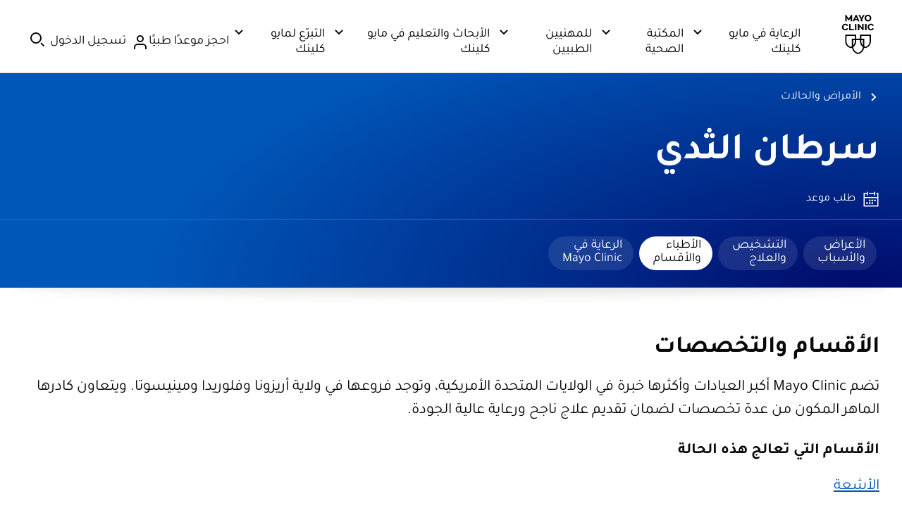

--- FILE ---
content_type: application/javascript
request_url: https://www.mayoclinic.org/L7LxY/Wzc/AVl7/OL8E9w/s_/V9SupNtbzpSrkf5G5a/LWMgAQ/PxEuV/GB1CEYB
body_size: 176233
content:
(function(){if(typeof Array.prototype.entries!=='function'){Object.defineProperty(Array.prototype,'entries',{value:function(){var index=0;const array=this;return {next:function(){if(index<array.length){return {value:[index,array[index++]],done:false};}else{return {done:true};}},[Symbol.iterator]:function(){return this;}};},writable:true,configurable:true});}}());(function(){Jk();j4f();lbf();var f3=function(){var mq;if(typeof YJ["window"]["XMLHttpRequest"]!=='undefined'){mq=new (YJ["window"]["XMLHttpRequest"])();}else if(typeof YJ["window"]["XDomainRequest"]!=='undefined'){mq=new (YJ["window"]["XDomainRequest"])();mq["onload"]=function(){this["readyState"]=4;if(this["onreadystatechange"] instanceof YJ["Function"])this["onreadystatechange"]();};}else{mq=new (YJ["window"]["ActiveXObject"])('Microsoft.XMLHTTP');}if(typeof mq["withCredentials"]!=='undefined'){mq["withCredentials"]=true;}return mq;};var dS=function(VR,tS){return VR^tS;};var fE=function(DS,IC){return DS>>IC;};var lg=function(){Zd=[";C\b9\\","$8*H=","^1 \x3fG>n22A","M.64r",":$W\"J/=\bZ","&","$VG(\'8K#U2(MH%=%","H9\x3f.e&]X","Z;:\bM>\\#(","-_!VY","Q#_/","y",".*.",";2C MX=:>P","M.<!G=","0B\'MX,;;","\x3f54Gju;/;q0\\","\rFL\'","\x00N;TT-=\"M9","\f\br/K3\x40J\x3f3/","](PQ+\"E>","l}/\x40F9$_(","#C\tK2*Z}$1%","\b9\bXJ.\r/\x40,K~1 \x3fC$\\)","1H\x3f\x3fF,R,#*V","N..\x07EKR.+9V\\(\x3f\bG]$(3",";R/i:%)K\\;%_<KX","C.|-9Z9\x408.%N;","h/5\"\v\bZO1,*V",".V","g>\nJK",".","(K>=","77","F)L69Z","C>X84\x3fXG\x3f","e\x07 X","]F9;\'","83^L\x3f\x3f","9G\f/K(9","\x3f5\t^](2N\'M",":T","]8>","ad","P\v4Zy#54H(JI","H>./D$IQ;:.","+M>","r4","/M\b(\\N.0J=\\N","4R\fWI,\'.Q","g>7\"Y","2!,K","K>/\nAZ.",".!\"L/K%\nK",">",":(Z\x40^;.G,Kb-$O\n\x3fM>8D.H8z!\x00[%\x40`","#=",".\\-0","L,Mi7#.M>x8(Xk\".3","/U/=7AL","4Y&N","*.D\x3fU/\nB\x00L","I#\\^*n\fG/K:(\\(","!XQ","C\r/J41[","P%.(X Jn.+.AX(4","$X-5OF9",";","%Z.1\x40d$>%","c=f9{&","K]\"7!N","!)H)M{\f[\x40%\x07","j;^H3+%V\t","9,J\'LM\"$\x40&j/=K","*v8\x3f,E LP;%U\b+I+9","H(9%\x00_","F>9(E-","C*L%","JE.=!NPX2*","Z<-",";;\'r","F&C~1 %G>P42","!5\nmM.","j;,ZL~9K\x07H\'z^.PS~\r$L+P59\b","=\\9;","\r(>#/J:]W8\"*Q>V+:Xs\x077#G","+L2e4&","%ou#Ee#=:_",",+&M\f/z35J","4^*QX-",";0j9pS\"\"E>","F\x3f\f%",";\bz<i=`\f=eil\fw,aLM.<\'B#RQ3 $R\v8J/)\fY\rP1jqB}\f\vivr\tUw","E*UT=%","^\"4$\\","(5_ TX\"*[\r8P<4","9;.D$lh\n","\x00j","/\x40","\\\x3f./",".%\b_(KX\x3f","\tyT*+9C%K","5ky+M2*F/\x3fPV","(I","#R9MR","*+3VU X-=\tM\x07\x40;.","0OHk\n,LdPS~|kD8\f;~<\t\t(/\x07X,KN","^#H\'\t4","fb)+)F\b#O>.%qA9","/3<G\rL/","$\';","9\x3f,J-j^,\';V","XE7#>OZ)X70Z]H(1`B3\\;6(G.\\\x3f","+5_(","$\\P1<2","79IA","3","^9.","-]","\"*L\x3fX<9","W.1K\x07","Y,TR(+\bW\b8\\5()M\x07\x40;.D$}r","H;\\Y; \x3fK&J","%;6 N;T","$","F<U","4)Yk\nv`UD<x;mv%o","E\n\x3f\v\r9J[","8\\*)\\M","u)[","\t<n\nm","=<K","5O.\\\n\r,#\\,9\b","7","",",","5+2Q","lOf","+I","09[","\x3fM)>K22zN","\t",".\"*V%K6","H;\\\\*+N\'\\5(","1","|H\'\n,R,K*#b=x5\fK6F%4%_d|S\x3f,\'Gji7)<GkrsB+PIw",">;NX\"Z\x00Y","#$F&","7\x40,.","K^8>","XW,","H\'6","f8\bGL9%J%L\\*+","FV/\b\bOB","<X7)]","qG","5","_M=(",">$M\x00]\"4\'","1Y;XD",",\"V/J(","\x408*!H!|E=+;V%W","=0","","cz","Q\n&P/","V51]H,\x3f","83^L\x3f\x3f$","\x3f99C\n","[7 *N3u4\x3f",".\\","$]>$5H","$","ZQ\x3f",":MO;+\x3fc.K>/\t","ZU\x3f<\bM/x/","KX:;(G","\"Q.#T>3ZGh(.)N",",X","S;6\x3f","#$X*\"V594[K.(Y\x3fP^;","b \"E>T:.",">%J*Qx(+%V","NN2","56","=","=KL9;4Y","<WV","T&L>\x40]#","\")[=LO;>R\n%K/9}N%;,",")\x3f4","PN\n\'&G\x3fMhZ_.","\x00"];};var Fd=function(){return x3.apply(this,[Bt,arguments]);};var JN=function(Sr){return -Sr;};var S3=function(mE,zN){return mE>zN;};var Bp=function(vN){var cq=0;for(var ZR=0;ZR<vN["length"];ZR++){cq=cq+vN["charCodeAt"](ZR);}return cq;};var gg=function RR(AR,P3){'use strict';var lC=RR;switch(AR){case FT:{var bU=P3[nb];var UE=P3[ph];var Eq=P3[tM];fd.push(vC);bU[UE]=Eq[KY()[JC(tU)](BE,WC)];fd.pop();}break;case LJ:{var XV=P3[nb];var Jp;fd.push(qN);return Jp=XV&&dN(tE()[WY(nq)].apply(null,[U8,rq,H3,Tr,cB,qY]),typeof YJ[M9(typeof JR()[Nr(Eg)],'undefined')?JR()[Nr(H3)](tN,WR):JR()[Nr(mp)].apply(null,[PR,Mr])])&&M9(XV[KY()[JC(VC)](BY,Kp)],YJ[JR()[Nr(mp)](PR,Mr)])&&nY(XV,YJ[JR()[Nr(mp)](PR,Mr)][nY(typeof KY()[JC(kV)],'undefined')?KY()[JC(QC)].call(null,sS,ER):KY()[JC(wq)].call(null,Gd,GN)])?M9(typeof BN()[r2(k8)],E2([],[][[]]))?BN()[r2(VC)](X9,Ag,t8,wd,GE,t8):BN()[r2(KN)](vC,nd,rg,bY,QC,g9({})):typeof XV,fd.pop(),Jp;}break;case BT:{var wE=P3[nb];fd.push(c8);var jR=YJ[M9(typeof JR()[Nr(s9)],E2('',[][[]]))?JR()[Nr(H3)](D8,GS):JR()[Nr(KN)](R9,lE)](wE);var Zg=[];for(var O8 in jR)Zg[KY()[JC(WS)].call(null,rS,qt)](O8);Zg[Bq()[Np(cR)].apply(null,[lS,x8,V3,g9([])])]();var TU;return TU=function VV(){fd.push(dE);for(;Zg[Bq()[Np(nq)].apply(null,[HN,Km,g9(Tr),rN])];){var xV=Zg[B9()[NS(Up)].call(null,g9(nq),R,g9(Tr),rp)]();if(XS(xV,jR)){var jU;return VV[KY()[JC(tU)](BE,hj)]=xV,VV[JR()[Nr(Wg)].call(null,GS,S0)]=g9(Tr),fd.pop(),jU=VV,jU;}}VV[JR()[Nr(Wg)].call(null,GS,S0)]=g9(nq);var qp;return fd.pop(),qp=VV,qp;},fd.pop(),TU;}break;case Wt:{var g2=P3[nb];var Bd;fd.push(q2);return Bd=YU(bt,[TN()[Y3(KN)].apply(null,[xT,G2,kV,VC,CE]),g2]),fd.pop(),Bd;}break;case X0:{var Lg=P3[nb];return typeof Lg;}break;case fm:{var L8=P3[nb];fd.push(hp);var n8=YJ[JR()[Nr(KN)](R9,PC)](L8);var VY=[];for(var Pp in n8)VY[KY()[JC(WS)](rS,R0)](Pp);VY[Bq()[Np(cR)].call(null,lS,jB,Vr,g9(g9({})))]();var dd;return dd=function K9(){fd.push(KV);for(;VY[Bq()[Np(nq)].call(null,HN,X7,g9([]),mp)];){var xB=VY[B9()[NS(Up)].apply(null,[H2,ZV,zE,rp])]();if(XS(xB,n8)){var kd;return K9[nY(typeof KY()[JC(KN)],E2([],[][[]]))?KY()[JC(tU)](BE,Dp):KY()[JC(wq)](F9,md)]=xB,K9[JR()[Nr(Wg)](GS,GE)]=g9(Tr),fd.pop(),kd=K9,kd;}}K9[JR()[Nr(Wg)](GS,GE)]=g9(nq);var tr;return fd.pop(),tr=K9,tr;},fd.pop(),dd;}break;case lj:{var j9=P3[nb];var dY=P3[ph];var OR=P3[tM];return j9[dY]=OR;}break;case U4:{var W8;fd.push(hr);return W8=Bq()[Np(EY)](Xp,US,PS,mp),fd.pop(),W8;}break;case l7:{var vY=P3[nb];var KS=P3[ph];var HS=P3[tM];fd.push(dp);try{var JS=fd.length;var bR=g9(g9(nb));var wg;return wg=YU(bt,[JR()[Nr(jY)].apply(null,[Vr,wm]),nY(typeof Dq()[J3(zE)],E2([],[][[]]))?Dq()[J3(zE)](dj,Aq):Dq()[J3(RS)].call(null,wd,KB),KY()[JC(GS)](nq,G0),vY.call(KS,HS)]),fd.pop(),wg;}catch(Sq){fd.splice(tq(JS,Tr),Infinity,dp);var Yq;return Yq=YU(bt,[JR()[Nr(jY)].apply(null,[Vr,wm]),Bq()[Np(lS)](Tg,xM,g9({}),g9(nq)),M9(typeof KY()[JC(rB)],'undefined')?KY()[JC(wq)](Wd,hE):KY()[JC(GS)](nq,G0),Sq]),fd.pop(),Yq;}fd.pop();}break;case UL:{var br=P3[nb];var IB=P3[ph];var Or=P3[tM];fd.push(Ur);try{var QY=fd.length;var NY=g9([]);var b9;return b9=YU(bt,[M9(typeof JR()[Nr(lq)],'undefined')?JR()[Nr(H3)](jS,vB):JR()[Nr(jY)](Vr,Uw),Dq()[J3(zE)].apply(null,[pY,Aq]),KY()[JC(GS)].apply(null,[nq,LS]),br.call(IB,Or)]),fd.pop(),b9;}catch(Nd){fd.splice(tq(QY,Tr),Infinity,Ur);var dq;return dq=YU(bt,[JR()[Nr(jY)](Vr,Uw),Bq()[Np(lS)](Tg,Wq,g9([]),wS),M9(typeof KY()[JC(rg)],E2([],[][[]]))?KY()[JC(wq)].call(null,S9,zd):KY()[JC(GS)].apply(null,[nq,LS]),Nd]),fd.pop(),dq;}fd.pop();}break;case IL:{return this;}break;case zM:{return this;}break;case bh:{return this;}break;case gL:{return this;}break;case E7:{fd.push(qd);this[JR()[Nr(Wg)](GS,HY)]=g9(nq);var lR=this[M9(typeof Bq()[Np(Hn)],'undefined')?Bq()[Np(V3)](HG,QQ,Wg,VC):Bq()[Np(lW)](t8,KQ,g9(Tr),sS)][nq][cD()[Os(KN)](mp,nZ,PR,bG)];if(M9(Bq()[Np(lS)].apply(null,[Tg,O3,g9(g9(Tr)),jY]),lR[JR()[Nr(jY)](Vr,LF)]))throw lR[KY()[JC(GS)](nq,bw)];var Ws;return Ws=this[JR()[Nr(lW)].apply(null,[QC,zB])],fd.pop(),Ws;}break;case Yt:{var KA=P3[nb];return typeof KA;}break;case Kk:{fd.push(WU);this[JR()[Nr(Wg)].apply(null,[GS,z9])]=g9(nq);var nx=this[Bq()[Np(lW)].apply(null,[t8,LE,g9(g9(Tr)),g9(Tr)])][nq][M9(typeof cD()[Os(RS)],'undefined')?cD()[Os(WS)].apply(null,[sl,Ux,dF,SI]):cD()[Os(KN)].call(null,mp,H8,lQ,bG)];if(M9(M9(typeof Bq()[Np(ID)],E2([],[][[]]))?Bq()[Np(V3)](fl,sQ,II,wF):Bq()[Np(lS)](Tg,zV,rN,Hn),nx[JR()[Nr(jY)](Vr,Md)]))throw nx[KY()[JC(GS)].call(null,nq,Ng)];var Bn;return Bn=this[JR()[Nr(lW)](QC,sB)],fd.pop(),Bn;}break;case gm:{return this;}break;case fh:{var pD;fd.push(xs);return pD=Bq()[Np(EY)](Xp,dB,Vc,lS),fd.pop(),pD;}break;case WP:{var GG=P3[nb];fd.push(Wc);var TI;return TI=GG&&dN(tE()[WY(nq)](g9([]),jv,H3,EY,sK,qY),typeof YJ[JR()[Nr(mp)].apply(null,[PR,N2])])&&M9(GG[KY()[JC(VC)](BY,BC)],YJ[nY(typeof JR()[Nr(Sz)],E2('',[][[]]))?JR()[Nr(mp)].call(null,PR,N2):JR()[Nr(H3)](hr,HY)])&&nY(GG,YJ[JR()[Nr(mp)].call(null,PR,N2)][KY()[JC(QC)].apply(null,[sS,q2])])?BN()[r2(KN)].apply(null,[vC,t8,sK,cc,QC,H3]):typeof GG,fd.pop(),TI;}break;case Th:{var SF=P3[nb];var WG;fd.push(QW);return WG=YU(bt,[M9(typeof TN()[Y3(RS)],'undefined')?TN()[Y3(RS)](DI,OK,Vr,M5,g9(g9(nq))):TN()[Y3(KN)](zS,G2,nq,VC,Eg),SF]),fd.pop(),WG;}break;case j0:{return this;}break;}};var Q5=function(){return Yv.apply(this,[w0,arguments]);};var Qn=function(GF){if(GF===undefined||GF==null){return 0;}var xI=GF["toLowerCase"]()["replace"](/[^0-9]+/gi,'');return xI["length"];};var Vn=function(l1){try{if(l1!=null&&!YJ["isNaN"](l1)){var vz=YJ["parseFloat"](l1);if(!YJ["isNaN"](vz)){return vz["toFixed"](2);}}}catch(Tn){}return -1;};var dN=function(IK,Ll){return IK==Ll;};var tq=function(FW,Zn){return FW-Zn;};function lbf(){gN=Ot+Rw*BH+Rj*BH*BH+BH*BH*BH,cS=rh+XP*BH+Rw*BH*BH+BH*BH*BH,jr=rh+nb*BH+Ot*BH*BH+BH*BH*BH,K7=Rw+Ot*BH+XP*BH*BH,lt=Gk+Ot*BH+Gk*BH*BH,Mm=Gk+BH+rh*BH*BH,Z=Rw+XP*BH+rh*BH*BH,nP=Rw+rh*BH+Gk*BH*BH,Ij=ph+Rw*BH+tM*BH*BH,QM=pk+Ot*BH,z7=nb+pk*BH+Rj*BH*BH,Wt=Gk+rh*BH,U0=rh+pk*BH+Gk*BH*BH,X0=XP+XP*BH+BH*BH,pM=pk+Rj*BH+rh*BH*BH+BH*BH*BH,l8=rh+Gk*BH+BH*BH+BH*BH*BH,TY=tM+BH+Gk*BH*BH+BH*BH*BH,Eb=Ot+Gk*BH+tM*BH*BH,BT=Gk+BH,Y=Gk+Gk*BH+rh*BH*BH,IV=pk+nb*BH+nb*BH*BH+BH*BH*BH,gP=Rw+Rw*BH,EP=Rw+nb*BH+Gk*BH*BH,g7=Rw+tM*BH+tM*BH*BH+BH*BH*BH,WH=pk+Gk*BH+Rj*BH*BH,PU=Gk+tM*BH+Ot*BH*BH+BH*BH*BH,z2=Gk+pk*BH+XP*BH*BH+BH*BH*BH,Cb=Rw+tM*BH+Ot*BH*BH,Hf=ph+Rw*BH+BH*BH,SN=tM+rh*BH+rh*BH*BH+BH*BH*BH,IS=tM+Rw*BH+nb*BH*BH+BH*BH*BH,BS=Rj+BH+XP*BH*BH+BH*BH*BH,Ub=Gk+Gk*BH+Gk*BH*BH,WJ=nb+Gk*BH,wt=nb+BH+Gk*BH*BH,F3=XP+BH+Ot*BH*BH+BH*BH*BH,qS=Rj+BH+tM*BH*BH+BH*BH*BH,Z2=nb+BH+Ot*BH*BH+BH*BH*BH,I2=Rw+pk*BH+nb*BH*BH+BH*BH*BH,l0=tM+Rj*BH,Tt=pk+Gk*BH+pk*BH*BH,bp=rh+rh*BH+pk*BH*BH+BH*BH*BH,zk=Ot+tM*BH+tM*BH*BH,Td=nb+tM*BH+tM*BH*BH+BH*BH*BH,L3=Ot+rh*BH+Gk*BH*BH+BH*BH*BH,YB=pk+tM*BH+XP*BH*BH+BH*BH*BH,fH=Rw+tM*BH+BH*BH,Wp=rh+rh*BH+nb*BH*BH+BH*BH*BH,fV=nb+nb*BH+XP*BH*BH+BH*BH*BH,U9=ph+Rw*BH+Rw*BH*BH+BH*BH*BH,Bt=Rw+rh*BH,dJ=nb+BH+XP*BH*BH,P7=Rw+BH+XP*BH*BH,Pk=pk+Rj*BH+Gk*BH*BH,I3=pk+Gk*BH+Ot*BH*BH+BH*BH*BH,qE=Ot+Gk*BH+XP*BH*BH+BH*BH*BH,d4=XP+nb*BH+Gk*BH*BH,QE=rh+Ot*BH+Ot*BH*BH+BH*BH*BH,LY=Rj+Ot*BH+tM*BH*BH+BH*BH*BH,YL=Rw+Gk*BH+pk*BH*BH,Hr=nb+nb*BH+rh*BH*BH+BH*BH*BH,Br=Gk+Rw*BH+rh*BH*BH+BH*BH*BH,Yd=tM+rh*BH+Ot*BH*BH+BH*BH*BH,Q0=pk+nb*BH+XP*BH*BH,jM=Gk+rh*BH+Rj*BH*BH,mY=nb+pk*BH+Gk*BH*BH+BH*BH*BH,Hh=pk+Rw*BH+rh*BH*BH,AL=rh+Rw*BH,RN=Ot+nb*BH+Ot*BH*BH+BH*BH*BH,pg=ph+Rw*BH+rh*BH*BH+BH*BH*BH,O2=ph+rh*BH+nb*BH*BH+BH*BH*BH,Kr=ph+pk*BH+Ot*BH*BH+BH*BH*BH,H=XP+rh*BH+tM*BH*BH,XJ=Rj+Rj*BH+XP*BH*BH,Er=pk+nb*BH+BH*BH+BH*BH*BH,zV=rh+BH+Ot*BH*BH+BH*BH*BH,FY=Rw+Rw*BH+Gk*BH*BH+BH*BH*BH,n2=Ot+Rw*BH+Ot*BH*BH+BH*BH*BH,H0=XP+tM*BH,Kh=XP+Rw*BH+Ot*BH*BH,qJ=Rj+Gk*BH,ZY=ph+BH+tM*BH*BH+BH*BH*BH,Ww=rh+pk*BH+BH*BH,Mf=Gk+rh*BH+BH*BH,rY=rh+Rw*BH+nb*BH*BH+BH*BH*BH,xJ=tM+nb*BH+Rj*BH*BH,gJ=ph+XP*BH+Gk*BH*BH,IR=Gk+rh*BH+tM*BH*BH+BH*BH*BH,jb=Ot+BH+BH*BH,cb=Rj+BH+Gk*BH*BH,HT=Ot+Gk*BH+Ot*BH*BH,z8=Gk+tM*BH+BH*BH+BH*BH*BH,DJ=Gk+Ot*BH+Ot*BH*BH,X2=nb+Rw*BH+XP*BH*BH+BH*BH*BH,zh=nb+rh*BH+XP*BH*BH,UL=Ot+Gk*BH,fg=rh+XP*BH+Rj*BH*BH+BH*BH*BH,O4=Gk+tM*BH+Rw*BH*BH,mS=nb+BH+rh*BH*BH+BH*BH*BH,RH=nb+Rj*BH+BH*BH,qg=Gk+BH+Ot*BH*BH+BH*BH*BH,Qq=Ot+Gk*BH+BH*BH+BH*BH*BH,Q9=Gk+XP*BH+Gk*BH*BH+BH*BH*BH,Fq=ph+XP*BH+Ot*BH*BH+BH*BH*BH,mC=Ot+Rw*BH+rh*BH*BH+BH*BH*BH,kB=pk+XP*BH+nb*BH*BH+BH*BH*BH,z9=Rw+Gk*BH+rh*BH*BH+BH*BH*BH,mB=Ot+rh*BH+nb*BH*BH+BH*BH*BH,Wk=nb+tM*BH+rh*BH*BH,BR=Rw+Rw*BH+rh*BH*BH+BH*BH*BH,NL=Rj+nb*BH+XP*BH*BH,X4=Rj+tM*BH+tM*BH*BH,xE=Gk+Rj*BH+Rj*BH*BH+BH*BH*BH,p8=XP+nb*BH+XP*BH*BH+BH*BH*BH,Zb=Rw+BH+rh*BH*BH,Pq=Rj+Ot*BH+nb*BH*BH+BH*BH*BH,nH=Rj+Rw*BH+tM*BH*BH,X3=ph+nb*BH+tM*BH*BH+BH*BH*BH,s2=Rj+tM*BH+rh*BH*BH+BH*BH*BH,LP=rh+Gk*BH+Ot*BH*BH,M3=tM+Rj*BH+nb*BH*BH+BH*BH*BH,Rp=Gk+Ot*BH+nb*BH*BH+BH*BH*BH,zt=ph+tM*BH+rh*BH*BH,WE=Rj+Rj*BH+nb*BH*BH+BH*BH*BH,R3=ph+tM*BH+BH*BH+BH*BH*BH,d9=nb+XP*BH+Gk*BH*BH+BH*BH*BH,S0=Gk+BH+rh*BH*BH+BH*BH*BH,lm=nb+nb*BH+XP*BH*BH,c2=ph+rh*BH+tM*BH*BH+BH*BH*BH,Rk=ph+Ot*BH+XP*BH*BH,OE=Ot+XP*BH+Ot*BH*BH+BH*BH*BH,HV=Rj+pk*BH+BH*BH+BH*BH*BH,dj=tM+Gk*BH+tM*BH*BH+BH*BH*BH,EU=Rw+Rj*BH+Gk*BH*BH+BH*BH*BH,tj=ph+tM*BH+XP*BH*BH+BH*BH*BH,rm=pk+Gk*BH+rh*BH*BH,XT=ph+Gk*BH+Gk*BH*BH,Kq=tM+pk*BH+tM*BH*BH+BH*BH*BH,vk=Rw+Gk*BH+tM*BH*BH,lw=pk+Rw*BH+Gk*BH*BH,bC=XP+BH+Gk*BH*BH+BH*BH*BH,Z3=Gk+pk*BH+BH*BH+BH*BH*BH,qL=XP+tM*BH+Ot*BH*BH,Gr=ph+nb*BH+XP*BH*BH+BH*BH*BH,GV=Gk+Rw*BH+nb*BH*BH+BH*BH*BH,OH=nb+nb*BH+Rw*BH*BH,dP=ph+XP*BH+rh*BH*BH,Of=Rw+BH+tM*BH*BH,J8=Ot+Rw*BH+nb*BH*BH+BH*BH*BH,gt=ph+Gk*BH+rh*BH*BH,HR=nb+Ot*BH+BH*BH+BH*BH*BH,V8=Gk+nb*BH+Ot*BH*BH+BH*BH*BH,Zm=Rw+rh*BH+rh*BH*BH,Mp=rh+nb*BH+BH*BH+BH*BH*BH,ML=Rj+Ot*BH+Ot*BH*BH,xN=XP+BH+rh*BH*BH+BH*BH*BH,mH=tM+rh*BH+tM*BH*BH,bd=tM+rh*BH+Gk*BH*BH+BH*BH*BH,mw=tM+rh*BH+Gk*BH*BH,Ed=rh+XP*BH+tM*BH*BH+BH*BH*BH,dr=Ot+Gk*BH+tM*BH*BH+BH*BH*BH,tL=Rw+Ot*BH+rh*BH*BH,pj=Gk+tM*BH+BH*BH,Mb=Gk+Gk*BH+Rj*BH*BH,N8=Rw+XP*BH+Rj*BH*BH+BH*BH*BH,hT=pk+Rw*BH+XP*BH*BH,FS=Gk+nb*BH+XP*BH*BH+BH*BH*BH,E=Gk+rh*BH+XP*BH*BH,pm=XP+nb*BH+Ot*BH*BH,pr=ph+Gk*BH+nb*BH*BH+BH*BH*BH,pP=ph+Rj*BH+Ot*BH*BH,Dt=XP+rh*BH+rh*BH*BH,T9=Gk+BH+Gk*BH*BH+BH*BH*BH,JY=ph+BH+nb*BH*BH+BH*BH*BH,IL=Rw+Gk*BH,Dr=rh+XP*BH+Gk*BH*BH+BH*BH*BH,kL=Gk+Rw*BH,MV=Gk+rh*BH+rh*BH*BH+BH*BH*BH,bT=Ot+Gk*BH+XP*BH*BH,Oq=ph+Gk*BH+BH*BH+BH*BH*BH,Rg=ph+BH+XP*BH*BH+BH*BH*BH,Og=Rw+Rj*BH+BH*BH+BH*BH*BH,RL=pk+XP*BH+BH*BH,lT=Rj+nb*BH+Gk*BH*BH+Gk*BH*BH*BH,t9=tM+nb*BH+BH*BH+BH*BH*BH,FL=tM+Rj*BH+tM*BH*BH,Nq=rh+nb*BH+rh*BH*BH+BH*BH*BH,DM=Gk+BH+Rj*BH*BH,F8=XP+Rw*BH+BH*BH+BH*BH*BH,Gg=XP+Ot*BH+Rw*BH*BH+BH*BH*BH,kf=Rw+Rj*BH+BH*BH,kR=rh+Rw*BH+tM*BH*BH+BH*BH*BH,wB=XP+XP*BH+Ot*BH*BH+BH*BH*BH,Jr=tM+pk*BH+Rj*BH*BH+BH*BH*BH,Vp=XP+Rw*BH+pk*BH*BH+BH*BH*BH,Qr=tM+Rj*BH+Rj*BH*BH+BH*BH*BH,RU=pk+Ot*BH+tM*BH*BH+BH*BH*BH,NP=Gk+XP*BH+Rj*BH*BH,tY=Gk+tM*BH+tM*BH*BH+BH*BH*BH,Gf=XP+XP*BH+Gk*BH*BH,TS=Rw+nb*BH+nb*BH*BH+BH*BH*BH,nj=nb+tM*BH+Rj*BH*BH,nt=ph+Rj*BH+BH*BH,dV=XP+Ot*BH+nb*BH*BH+BH*BH*BH,OV=rh+nb*BH+Gk*BH*BH+BH*BH*BH,DH=Ot+Gk*BH+Ot*BH*BH+Ot*BH*BH*BH+XP*BH*BH*BH*BH,c3=nb+pk*BH+pk*BH*BH+BH*BH*BH,kg=Rw+rh*BH+Ot*BH*BH+BH*BH*BH,sY=nb+XP*BH+nb*BH*BH+BH*BH*BH,A0=Rw+tM*BH+XP*BH*BH,EB=ph+Rj*BH+Gk*BH*BH+BH*BH*BH,xR=Gk+Rj*BH+rh*BH*BH+BH*BH*BH,KE=Rw+XP*BH+Gk*BH*BH+BH*BH*BH,c0=nb+XP*BH+BH*BH,fr=ph+Ot*BH+BH*BH+BH*BH*BH,mg=Gk+Gk*BH+tM*BH*BH+BH*BH*BH,Q2=Rj+XP*BH+nb*BH*BH+BH*BH*BH,Mk=nb+Ot*BH+Ot*BH*BH,LE=Gk+pk*BH+tM*BH*BH+BH*BH*BH,IJ=Rj+XP*BH,X8=Rw+Gk*BH+BH*BH+BH*BH*BH,tk=pk+Ot*BH+XP*BH*BH,ES=XP+BH+nb*BH*BH+BH*BH*BH,jT=pk+pk*BH+Rj*BH*BH,Hq=tM+Rw*BH+Ot*BH*BH+BH*BH*BH,H4=Rw+XP*BH+BH*BH,BB=XP+tM*BH+rh*BH*BH+BH*BH*BH,kH=tM+BH+XP*BH*BH+BH*BH*BH,wR=XP+pk*BH+Gk*BH*BH+BH*BH*BH,OC=XP+Ot*BH+Gk*BH*BH+BH*BH*BH,Ek=Rw+pk*BH+tM*BH*BH,Q8=rh+Rw*BH+rh*BH*BH+BH*BH*BH,gR=Rj+nb*BH+tM*BH*BH+BH*BH*BH,Am=pk+XP*BH+Rj*BH*BH,bg=rh+Rj*BH+rh*BH*BH+BH*BH*BH,cg=tM+BH+tM*BH*BH+BH*BH*BH,wV=rh+XP*BH+rh*BH*BH+BH*BH*BH,Ht=rh+Gk*BH+XP*BH*BH,SR=Rj+Rj*BH+XP*BH*BH+BH*BH*BH,WP=pk+BH,wU=Ot+tM*BH+BH*BH+BH*BH*BH,l2=tM+pk*BH+Rw*BH*BH+BH*BH*BH,Gq=tM+BH+nb*BH*BH+BH*BH*BH,WN=XP+Ot*BH+tM*BH*BH+BH*BH*BH,rE=nb+Rj*BH+rh*BH*BH+BH*BH*BH,kr=XP+XP*BH+Gk*BH*BH+BH*BH*BH,Dj=ph+Rw*BH,zg=XP+nb*BH+tM*BH*BH+BH*BH*BH,sE=ph+Rw*BH+Rj*BH*BH+BH*BH*BH,cV=Ot+Rj*BH+nb*BH*BH+BH*BH*BH,Uh=tM+Ot*BH+tM*BH*BH,Vm=Rj+nb*BH+Rj*BH*BH,QJ=Ot+nb*BH+tM*BH*BH,CP=Ot+BH+tM*BH*BH,CR=ph+nb*BH+Ot*BH*BH+BH*BH*BH,EC=nb+rh*BH+XP*BH*BH+BH*BH*BH,AH=pk+pk*BH+rh*BH*BH+BH*BH*BH,Qj=tM+Gk*BH+BH*BH,V2=ph+nb*BH+pk*BH*BH+BH*BH*BH,pN=ph+Rw*BH+BH*BH+BH*BH*BH,Th=XP+BH,nw=XP+XP*BH,SY=nb+Rj*BH+nb*BH*BH+BH*BH*BH,k9=pk+XP*BH+Rw*BH*BH+BH*BH*BH,FN=nb+rh*BH+BH*BH+BH*BH*BH,PV=ph+XP*BH+nb*BH*BH+BH*BH*BH,W7=Rw+Rj*BH+XP*BH*BH+BH*BH*BH,qP=rh+tM*BH+tM*BH*BH,IP=Gk+Ot*BH+XP*BH*BH,rb=Ot+rh*BH+BH*BH,BV=ph+BH+Ot*BH*BH+BH*BH*BH,dU=tM+tM*BH+nb*BH*BH+BH*BH*BH,HU=Rw+Gk*BH+nb*BH*BH+BH*BH*BH,Jw=XP+Rj*BH,FU=rh+Gk*BH+tM*BH*BH+BH*BH*BH,MB=rh+Rj*BH+Gk*BH*BH+BH*BH*BH,bq=XP+rh*BH+rh*BH*BH+BH*BH*BH,qU=rh+tM*BH+BH*BH+BH*BH*BH,mR=nb+Rj*BH+Gk*BH*BH+BH*BH*BH,RE=Rw+nb*BH+BH*BH+BH*BH*BH,pq=tM+pk*BH+nb*BH*BH+BH*BH*BH,dT=rh+Gk*BH,rf=Rj+Gk*BH+rh*BH*BH,gB=pk+nb*BH+Gk*BH*BH+BH*BH*BH,NN=tM+Rw*BH+tM*BH*BH+BH*BH*BH,C8=ph+Ot*BH+tM*BH*BH+BH*BH*BH,hB=Rj+nb*BH+Gk*BH*BH+BH*BH*BH,P0=Gk+XP*BH+tM*BH*BH,CU=ph+XP*BH+BH*BH+BH*BH*BH,bh=tM+BH+Gk*BH*BH,sp=Ot+Rw*BH+Gk*BH*BH+BH*BH*BH,lV=Rj+BH+rh*BH*BH+BH*BH*BH,h8=tM+rh*BH+BH*BH+BH*BH*BH,RV=Gk+XP*BH+tM*BH*BH+BH*BH*BH,ww=Rj+BH+BH*BH,IU=Ot+Rj*BH+BH*BH+BH*BH*BH,CS=XP+pk*BH+Ot*BH*BH+BH*BH*BH,T8=XP+rh*BH+Ot*BH*BH+BH*BH*BH,gH=Rw+BH+Ot*BH*BH,Yh=Ot+tM*BH,Vf=tM+Rw*BH+BH*BH+BH*BH*BH,ZM=XP+Ot*BH+pk*BH*BH,Gh=Gk+Rj*BH+XP*BH*BH,nR=Rw+Rw*BH+XP*BH*BH+BH*BH*BH,qH=Gk+Gk*BH,gE=Gk+pk*BH+nb*BH*BH+BH*BH*BH,PJ=Rw+Gk*BH+rh*BH*BH,Bm=nb+Rj*BH+XP*BH*BH,km=XP+BH+Gk*BH*BH,Zt=Rj+tM*BH+Gk*BH*BH+BH*BH*BH,qM=XP+Ot*BH+Rj*BH*BH,O3=Rw+Ot*BH+nb*BH*BH+BH*BH*BH,xg=Rw+XP*BH+BH*BH+BH*BH*BH,ZH=Rj+XP*BH+tM*BH*BH,KH=rh+Rj*BH+tM*BH*BH,GJ=pk+pk*BH,B0=ph+pk*BH+Gk*BH*BH,nh=Rj+nb*BH+BH*BH+BH*BH*BH,AV=Ot+XP*BH+XP*BH*BH+BH*BH*BH,TV=rh+Ot*BH+nb*BH*BH+BH*BH*BH,Tm=Rw+Rj*BH,jC=ph+rh*BH+Gk*BH*BH+BH*BH*BH,AE=nb+Gk*BH+BH*BH+BH*BH*BH,cC=XP+XP*BH+rh*BH*BH+BH*BH*BH,LJ=Rw+nb*BH+XP*BH*BH,GR=pk+Gk*BH+pk*BH*BH+BH*BH*BH,UV=pk+tM*BH+Rw*BH*BH+BH*BH*BH,qC=Gk+Ot*BH+Gk*BH*BH+BH*BH*BH,tt=ph+nb*BH+tM*BH*BH,j3=Gk+rh*BH+nb*BH*BH+BH*BH*BH,Cw=Ot+nb*BH+Gk*BH*BH,G8=Rj+XP*BH+tM*BH*BH+BH*BH*BH,gm=Rj+Ot*BH,bV=pk+rh*BH+rh*BH*BH+BH*BH*BH,P9=rh+tM*BH+tM*BH*BH+BH*BH*BH,lB=Ot+pk*BH+Gk*BH*BH+BH*BH*BH,lP=nb+nb*BH+BH*BH,FC=Ot+BH+Gk*BH*BH+BH*BH*BH,FV=Rj+Gk*BH+tM*BH*BH+BH*BH*BH,lr=XP+rh*BH+nb*BH*BH+BH*BH*BH,xr=pk+nb*BH+XP*BH*BH+BH*BH*BH,qB=nb+Ot*BH+nb*BH*BH+BH*BH*BH,fB=ph+BH+Rj*BH*BH+BH*BH*BH,Nk=XP+rh*BH+Gk*BH*BH+BH*BH*BH,Vt=Rj+tM*BH,R8=rh+rh*BH+Ot*BH*BH+BH*BH*BH,QR=Ot+nb*BH+XP*BH*BH+BH*BH*BH,XY=Rj+XP*BH+Gk*BH*BH+BH*BH*BH,ld=tM+Gk*BH+BH*BH+BH*BH*BH,jp=Ot+Ot*BH+XP*BH*BH+BH*BH*BH,fC=Ot+Ot*BH+Gk*BH*BH+BH*BH*BH,Oh=rh+Rw*BH+XP*BH*BH,jV=XP+tM*BH+nb*BH*BH+BH*BH*BH,Wf=Gk+tM*BH,PM=Gk+BH+tM*BH*BH,cP=nb+Ot*BH+Rj*BH*BH,D9=XP+XP*BH+BH*BH+BH*BH*BH,v8=Rw+nb*BH+Gk*BH*BH+BH*BH*BH,pJ=rh+rh*BH+rh*BH*BH,R0=rh+pk*BH+Gk*BH*BH+BH*BH*BH,ZE=pk+Rw*BH+nb*BH*BH+BH*BH*BH,CV=XP+Gk*BH+tM*BH*BH+BH*BH*BH,J9=tM+nb*BH+tM*BH*BH+BH*BH*BH,gV=Rj+Rj*BH+rh*BH*BH+BH*BH*BH,S8=rh+Rj*BH+Rj*BH*BH+BH*BH*BH,N0=nb+Rj*BH,OY=Rw+Gk*BH+pk*BH*BH+BH*BH*BH,cH=tM+XP*BH+tM*BH*BH,jJ=Rj+Rw*BH+BH*BH,vt=tM+rh*BH+Ot*BH*BH,Z4=Rj+rh*BH+Gk*BH*BH,DP=rh+nb*BH+BH*BH,Ir=nb+Ot*BH+Ot*BH*BH+BH*BH*BH,GL=rh+Ot*BH,tp=rh+tM*BH+Gk*BH*BH+BH*BH*BH,kM=Rj+XP*BH+Ot*BH*BH,Ct=XP+rh*BH+Rj*BH*BH,YN=ph+tM*BH+pk*BH*BH+BH*BH*BH,wL=nb+tM*BH+Gk*BH*BH+XP*BH*BH*BH+Ot*BH*BH*BH*BH,Z7=XP+Rj*BH+rh*BH*BH+BH*BH*BH,Q7=tM+BH+pk*BH*BH+BH*BH*BH,hN=XP+nb*BH+rh*BH*BH+BH*BH*BH,VM=Rj+Rw*BH+Gk*BH*BH,Qd=ph+nb*BH+Rj*BH*BH+BH*BH*BH,wp=Gk+XP*BH+Rj*BH*BH+BH*BH*BH,DB=Ot+BH+nb*BH*BH+BH*BH*BH,Ig=Gk+Ot*BH+rh*BH*BH+BH*BH*BH,B=Rw+tM*BH+Rw*BH*BH,w3=tM+XP*BH+BH*BH+BH*BH*BH,f2=rh+Gk*BH+Gk*BH*BH+BH*BH*BH,SU=pk+rh*BH+BH*BH+BH*BH*BH,J4=Ot+XP*BH+Gk*BH*BH,W3=XP+Gk*BH+Ot*BH*BH+BH*BH*BH,D0=Rw+rh*BH+Ot*BH*BH,Xf=XP+pk*BH,RM=Gk+Rw*BH+BH*BH,c7=ph+rh*BH+pk*BH*BH+BH*BH*BH,pE=Rj+nb*BH+nb*BH*BH+BH*BH*BH,QB=tM+tM*BH+rh*BH*BH+BH*BH*BH,JV=Ot+XP*BH+BH*BH+BH*BH*BH,nL=Rw+rh*BH+XP*BH*BH,Z9=Ot+BH+Ot*BH*BH+BH*BH*BH,sd=nb+pk*BH+XP*BH*BH+BH*BH*BH,zj=tM+tM*BH+Gk*BH*BH,k3=XP+tM*BH+BH*BH+BH*BH*BH,Jt=rh+nb*BH+Gk*BH*BH,Cg=Ot+Ot*BH+BH*BH+BH*BH*BH,tf=Ot+nb*BH+nb*BH*BH+BH*BH*BH,kU=rh+BH+XP*BH*BH+BH*BH*BH,Tb=Rj+Gk*BH+Gk*BH*BH,hC=Rw+tM*BH+nb*BH*BH+BH*BH*BH,MJ=Rw+BH+Rj*BH*BH,Vk=tM+Rj*BH+Rj*BH*BH,wJ=pk+nb*BH+tM*BH*BH,kE=tM+BH+rh*BH*BH+BH*BH*BH,EN=Rw+Rw*BH+tM*BH*BH+BH*BH*BH,sB=ph+Ot*BH+Ot*BH*BH+BH*BH*BH,xT=Rw+XP*BH+nb*BH*BH+BH*BH*BH,zJ=Ot+nb*BH+BH*BH,Ah=Rw+pk*BH+Gk*BH*BH,pb=nb+rh*BH+tM*BH*BH,bS=pk+Rw*BH+Gk*BH*BH+BH*BH*BH,pS=XP+XP*BH+nb*BH*BH+BH*BH*BH,L2=Rw+XP*BH+tM*BH*BH+BH*BH*BH,rd=ph+Gk*BH+Gk*BH*BH+BH*BH*BH,E7=Gk+Rw*BH+pk*BH*BH,sR=XP+Gk*BH+Gk*BH*BH+BH*BH*BH,rw=ph+rh*BH+Gk*BH*BH,hR=Rj+pk*BH+Gk*BH*BH+BH*BH*BH,cj=pk+pk*BH+tM*BH*BH,M4=pk+rh*BH+rh*BH*BH,DR=Ot+nb*BH+rh*BH*BH+BH*BH*BH,Yg=Gk+Ot*BH+Ot*BH*BH+BH*BH*BH,Sd=Gk+tM*BH+Gk*BH*BH+BH*BH*BH,gL=ph+Ot*BH,H9=pk+Rw*BH+tM*BH*BH+BH*BH*BH,hd=Rj+Rw*BH+Gk*BH*BH+BH*BH*BH,nU=Rw+pk*BH+Gk*BH*BH+BH*BH*BH,I7=ph+Rj*BH+tM*BH*BH+BH*BH*BH,ZL=nb+Rw*BH,Zq=tM+Rw*BH+Rw*BH*BH+BH*BH*BH,ZN=XP+BH+BH*BH+BH*BH*BH,dw=Gk+nb*BH+tM*BH*BH,Yb=tM+tM*BH+BH*BH,qV=XP+Rj*BH+Gk*BH*BH+BH*BH*BH,vb=Rw+Rw*BH+BH*BH,JE=XP+tM*BH+tM*BH*BH+BH*BH*BH,ST=Ot+rh*BH+tM*BH*BH,CN=tM+tM*BH+Gk*BH*BH+BH*BH*BH,G0=ph+tM*BH+Ot*BH*BH+BH*BH*BH,sN=pk+XP*BH+BH*BH+BH*BH*BH,Xq=pk+BH+Ot*BH*BH+BH*BH*BH,G7=XP+Rw*BH+tM*BH*BH+BH*BH*BH,Cd=Rj+Gk*BH+XP*BH*BH+BH*BH*BH,FT=XP+rh*BH,OL=tM+Ot*BH+BH*BH,hh=Ot+pk*BH+tM*BH*BH+BH*BH*BH,Pt=Rj+pk*BH,rT=rh+tM*BH,PN=Gk+Rj*BH+Gk*BH*BH+BH*BH*BH,Ld=Rw+Rw*BH+Ot*BH*BH+BH*BH*BH,Od=rh+Rj*BH+nb*BH*BH+BH*BH*BH,U2=Rw+tM*BH+XP*BH*BH+BH*BH*BH,L7=Gk+Rj*BH+tM*BH*BH,PY=rh+Ot*BH+BH*BH+BH*BH*BH,nN=rh+Gk*BH+Rw*BH*BH+BH*BH*BH,Dg=Ot+nb*BH+BH*BH+BH*BH*BH,RC=Rw+rh*BH+Gk*BH*BH+BH*BH*BH,Ef=rh+BH+tM*BH*BH,RB=Rw+tM*BH+Ot*BH*BH+BH*BH*BH,IE=ph+nb*BH+rh*BH*BH+BH*BH*BH,G9=rh+rh*BH+tM*BH*BH+BH*BH*BH,WL=XP+Rw*BH+Gk*BH*BH,Tq=Rj+Gk*BH+Gk*BH*BH+BH*BH*BH,KP=Rj+nb*BH+tM*BH*BH,Ad=Ot+tM*BH+rh*BH*BH+BH*BH*BH,Kk=tM+BH,P2=Rw+tM*BH+BH*BH+BH*BH*BH,xb=rh+Rj*BH,QP=pk+rh*BH,m3=Rj+Ot*BH+Gk*BH*BH+BH*BH*BH,DE=Ot+Rj*BH+tM*BH*BH+BH*BH*BH,Mh=ph+tM*BH+BH*BH,Cj=Gk+tM*BH+tM*BH*BH,hg=rh+pk*BH+nb*BH*BH+BH*BH*BH,Pg=ph+tM*BH+tM*BH*BH+BH*BH*BH,F2=Ot+Gk*BH+Gk*BH*BH+BH*BH*BH,sg=ph+tM*BH+Rj*BH*BH+BH*BH*BH,Sg=tM+XP*BH+Rw*BH*BH+BH*BH*BH,w2=Gk+nb*BH+BH*BH+BH*BH*BH,YR=Gk+Gk*BH+XP*BH*BH+BH*BH*BH,Xb=tM+Gk*BH+rh*BH*BH,n9=XP+rh*BH+tM*BH*BH+BH*BH*BH,Rh=XP+Gk*BH+tM*BH*BH,I=pk+Ot*BH+rh*BH*BH,zL=nb+tM*BH+Gk*BH*BH,SB=pk+Rj*BH+tM*BH*BH+BH*BH*BH,Md=tM+Rw*BH+Gk*BH*BH+BH*BH*BH,AC=Rj+Rj*BH+Rj*BH*BH+BH*BH*BH,DT=Rj+pk*BH+Rj*BH*BH,CC=Gk+Rj*BH+tM*BH*BH+BH*BH*BH,BC=nb+pk*BH+BH*BH+BH*BH*BH,cN=pk+nb*BH+Rj*BH*BH+BH*BH*BH,cY=tM+pk*BH+BH*BH+BH*BH*BH,qj=tM+Rj*BH+rh*BH*BH,Ep=nb+XP*BH+BH*BH+BH*BH*BH,VU=Rj+Rj*BH+Ot*BH*BH+BH*BH*BH,If=tM+Rj*BH+Gk*BH*BH,f7=pk+Ot*BH+Gk*BH*BH,LR=Ot+tM*BH+Ot*BH*BH+BH*BH*BH,jj=rh+Ot*BH+tM*BH*BH,cm=rh+Rj*BH+Gk*BH*BH,pU=Gk+Ot*BH+tM*BH*BH+BH*BH*BH,Gp=XP+Gk*BH+BH*BH+BH*BH*BH,vV=ph+Rj*BH+XP*BH*BH+BH*BH*BH,IT=tM+Ot*BH,Uk=XP+Rw*BH+tM*BH*BH+Ot*BH*BH*BH+Ot*BH*BH*BH*BH,B3=tM+tM*BH+tM*BH*BH+BH*BH*BH,f0=pk+BH+BH*BH,xS=nb+tM*BH+XP*BH*BH+BH*BH*BH,Yr=Ot+Rj*BH+Gk*BH*BH+BH*BH*BH,Bk=pk+Rj*BH+Rj*BH*BH,Uq=Rj+Ot*BH+BH*BH+BH*BH*BH,gk=rh+Gk*BH+tM*BH*BH,fS=pk+pk*BH+nb*BH*BH+BH*BH*BH,B8=ph+pk*BH+Gk*BH*BH+BH*BH*BH,Kg=rh+Rw*BH+BH*BH+BH*BH*BH,YE=Ot+Rj*BH+pk*BH*BH+BH*BH*BH,Ud=ph+tM*BH+Gk*BH*BH+BH*BH*BH,p0=Ot+nb*BH+XP*BH*BH,DY=Rj+tM*BH+Rj*BH*BH+BH*BH*BH,lH=Gk+nb*BH+XP*BH*BH,kp=nb+rh*BH+Gk*BH*BH+BH*BH*BH,Ar=Gk+pk*BH+Gk*BH*BH+BH*BH*BH,fq=Gk+Gk*BH+BH*BH+BH*BH*BH,gC=XP+Ot*BH+Rj*BH*BH+BH*BH*BH,ZS=nb+rh*BH+nb*BH*BH+BH*BH*BH,fm=Gk+XP*BH+Gk*BH*BH,Sk=Rw+Rj*BH+tM*BH*BH,k2=Gk+Gk*BH+rh*BH*BH+BH*BH*BH,mk=Rw+tM*BH+rh*BH*BH,xY=ph+nb*BH+BH*BH+BH*BH*BH,gd=pk+rh*BH+Rw*BH*BH+BH*BH*BH,fh=rh+rh*BH+XP*BH*BH,hb=rh+Rw*BH+rh*BH*BH,w0=nb+Rw*BH+rh*BH*BH,T3=nb+Ot*BH+rh*BH*BH+BH*BH*BH,lM=Ot+Ot*BH+Rj*BH*BH,nm=rh+Ot*BH+rh*BH*BH,H7=Ot+Gk*BH+BH*BH,EL=XP+rh*BH+Ot*BH*BH,r9=pk+XP*BH+rh*BH*BH+BH*BH*BH,g8=rh+pk*BH+tM*BH*BH+BH*BH*BH,Qg=Rw+Gk*BH+tM*BH*BH+BH*BH*BH,YT=nb+Gk*BH+rh*BH*BH,Ug=Gk+Gk*BH+nb*BH*BH+BH*BH*BH,rV=XP+nb*BH+BH*BH+BH*BH*BH,qr=Ot+BH+BH*BH+BH*BH*BH,k4=ph+XP*BH,Fp=XP+rh*BH+Rj*BH*BH+BH*BH*BH,hU=pk+BH+nb*BH*BH+BH*BH*BH,Ap=tM+Gk*BH+Gk*BH*BH+BH*BH*BH,WV=tM+Rj*BH+BH*BH+BH*BH*BH,hM=XP+tM*BH+BH*BH,bB=XP+Gk*BH+rh*BH*BH+BH*BH*BH,v9=pk+rh*BH+nb*BH*BH+BH*BH*BH,Vg=pk+Rw*BH+rh*BH*BH+BH*BH*BH,Pr=Ot+pk*BH+rh*BH*BH+BH*BH*BH,Yp=Rw+Ot*BH+Ot*BH*BH+BH*BH*BH,nT=tM+tM*BH,VJ=ph+XP*BH+BH*BH,KR=nb+Ot*BH+tM*BH*BH+BH*BH*BH,xM=nb+nb*BH+Ot*BH*BH+BH*BH*BH,RJ=XP+BH+Rj*BH*BH,hk=Gk+Ot*BH,cT=ph+Ot*BH+BH*BH,gb=Rj+rh*BH+tM*BH*BH,j8=Gk+XP*BH+rh*BH*BH+BH*BH*BH,N9=Rj+XP*BH+XP*BH*BH+BH*BH*BH,KT=ph+BH,UT=tM+BH+rh*BH*BH,qh=Rw+BH+tM*BH*BH+BH*BH*BH,zB=XP+Rw*BH+nb*BH*BH+BH*BH*BH,Jd=rh+BH+Gk*BH*BH+BH*BH*BH,VL=Rj+XP*BH+rh*BH*BH,fN=Gk+BH+BH*BH+BH*BH*BH,I8=tM+Gk*BH+Rj*BH*BH+BH*BH*BH,s3=ph+XP*BH+pk*BH*BH+BH*BH*BH,Gt=tM+Gk*BH+Ot*BH*BH,Rr=rh+nb*BH+tM*BH*BH+BH*BH*BH,Rd=pk+BH+rh*BH*BH+BH*BH*BH,PE=ph+Gk*BH+XP*BH*BH+BH*BH*BH,zY=Rw+nb*BH+Ot*BH*BH+BH*BH*BH,t3=XP+Rj*BH+tM*BH*BH+BH*BH*BH,JH=Rj+Rj*BH+Ot*BH*BH,M2=Gk+Rw*BH+tM*BH*BH+BH*BH*BH,Lp=pk+nb*BH+Ot*BH*BH+BH*BH*BH,sC=tM+BH+BH*BH+BH*BH*BH,UU=tM+nb*BH+nb*BH*BH+BH*BH*BH,wh=nb+Gk*BH+XP*BH*BH,qR=Gk+Rj*BH+BH*BH+BH*BH*BH,UC=nb+BH+tM*BH*BH+BH*BH*BH,mJ=Ot+Ot*BH+tM*BH*BH,OB=pk+Rj*BH+BH*BH+BH*BH*BH,mm=ph+pk*BH+BH*BH,Qk=rh+Ot*BH+Gk*BH*BH,MS=ph+Rw*BH+pk*BH*BH+BH*BH*BH,vp=nb+Rw*BH+Gk*BH*BH+BH*BH*BH,Xd=tM+tM*BH+pk*BH*BH+BH*BH*BH,nB=Ot+XP*BH+Gk*BH*BH+BH*BH*BH,Iq=ph+Gk*BH+tM*BH*BH+BH*BH*BH,kt=Gk+pk*BH,VN=rh+tM*BH+XP*BH*BH+BH*BH*BH,Lm=XP+BH+BH*BH,mr=Gk+Rw*BH+BH*BH+BH*BH*BH,fY=pk+nb*BH+tM*BH*BH+BH*BH*BH,QL=XP+BH+tM*BH*BH,NC=Rj+BH+Ot*BH*BH+BH*BH*BH,cw=Rw+Rj*BH+Gk*BH*BH,W2=pk+Gk*BH+rh*BH*BH+BH*BH*BH,cr=Rj+nb*BH+rh*BH*BH+BH*BH*BH,SL=Rj+XP*BH+XP*BH*BH,q3=Rj+Rw*BH+BH*BH+BH*BH*BH,Uw=Gk+Rj*BH+nb*BH*BH+BH*BH*BH,Dd=ph+tM*BH+rh*BH*BH+BH*BH*BH,Kb=rh+Rw*BH+BH*BH,V7=XP+Rj*BH+tM*BH*BH,fR=Gk+Ot*BH+BH*BH+BH*BH*BH,YC=rh+Rw*BH+Gk*BH*BH+BH*BH*BH,B7=pk+tM*BH+Rj*BH*BH,OP=nb+XP*BH+tM*BH*BH,R=nb+tM*BH+nb*BH*BH+BH*BH*BH,xw=nb+tM*BH,lj=nb+rh*BH,DC=ph+BH+rh*BH*BH+BH*BH*BH,UN=pk+tM*BH+tM*BH*BH+BH*BH*BH,wT=tM+Rw*BH+Rj*BH*BH,Zr=Rj+rh*BH+Rj*BH*BH+BH*BH*BH,jE=Ot+BH+pk*BH*BH+BH*BH*BH,l7=rh+rh*BH,Xg=pk+Ot*BH+nb*BH*BH+BH*BH*BH,vR=ph+Rj*BH+BH*BH+BH*BH*BH,v7=Gk+rh*BH+BH*BH+BH*BH*BH,Ip=Rj+BH+Gk*BH*BH+BH*BH*BH,pw=Ot+Rj*BH,OJ=XP+Gk*BH+Ot*BH*BH+Ot*BH*BH*BH+XP*BH*BH*BH*BH,qT=Rj+BH,tB=rh+XP*BH+Ot*BH*BH+BH*BH*BH,Aj=pk+Ot*BH+BH*BH,Wq=Ot+Rw*BH+BH*BH+BH*BH*BH,VH=nb+BH+tM*BH*BH,Rt=tM+rh*BH+XP*BH*BH,dB=XP+Gk*BH+nb*BH*BH+BH*BH*BH,zM=nb+XP*BH,kq=rh+Rj*BH+Rw*BH*BH+BH*BH*BH,Gb=Ot+pk*BH+BH*BH,V0=Rw+tM*BH+tM*BH*BH,m7=rh+nb*BH+rh*BH*BH,VS=rh+Rj*BH+tM*BH*BH+BH*BH*BH,TR=Rj+Gk*BH+nb*BH*BH+BH*BH*BH,nM=pk+Gk*BH+XP*BH*BH,vf=Gk+Rw*BH+XP*BH*BH,Wj=Rw+Ot*BH+BH*BH,j0=tM+Rw*BH+rh*BH*BH,pB=pk+BH+Rw*BH*BH+BH*BH*BH,nr=rh+tM*BH+rh*BH*BH+BH*BH*BH,j2=nb+Gk*BH+Gk*BH*BH+BH*BH*BH,zR=Ot+nb*BH+Rj*BH*BH+BH*BH*BH,YS=XP+Ot*BH+XP*BH*BH+BH*BH*BH,EV=Rj+XP*BH+rh*BH*BH+BH*BH*BH,zr=Rw+BH+rh*BH*BH+BH*BH*BH,Pd=Ot+BH+rh*BH*BH+BH*BH*BH,W4=Rw+XP*BH+rh*BH*BH+BH*BH*BH,L=pk+tM*BH+XP*BH*BH,xC=XP+nb*BH+nb*BH*BH+BH*BH*BH,Sp=nb+BH+nb*BH*BH+BH*BH*BH,E9=ph+Gk*BH+Rj*BH*BH+BH*BH*BH,K8=XP+BH+Rj*BH*BH+BH*BH*BH,mN=Gk+Rw*BH+Gk*BH*BH+BH*BH*BH,g3=Rw+Rw*BH+Rj*BH*BH+BH*BH*BH,wM=Rj+Gk*BH+tM*BH*BH,K2=pk+XP*BH+Ot*BH*BH+BH*BH*BH,GB=Gk+nb*BH+tM*BH*BH+BH*BH*BH,dR=nb+rh*BH+rh*BH*BH+BH*BH*BH,mU=rh+nb*BH+Rj*BH*BH+BH*BH*BH,QV=Rw+Rw*BH+nb*BH*BH+BH*BH*BH,RY=Gk+Gk*BH+pk*BH*BH+BH*BH*BH,UB=nb+pk*BH+Ot*BH*BH+BH*BH*BH,QS=rh+Gk*BH+rh*BH*BH+BH*BH*BH,zH=tM+pk*BH+Gk*BH*BH,TE=tM+rh*BH+tM*BH*BH+BH*BH*BH,XC=Gk+Gk*BH+Gk*BH*BH+BH*BH*BH,tg=rh+Gk*BH+pk*BH*BH+BH*BH*BH,TL=pk+tM*BH,U7=Rj+XP*BH+Gk*BH*BH,A2=nb+rh*BH+tM*BH*BH+BH*BH*BH,xP=Gk+XP*BH+BH*BH,kk=ph+Gk*BH+tM*BH*BH,bk=ph+XP*BH+Ot*BH*BH,Nf=XP+XP*BH+tM*BH*BH,qt=Ot+tM*BH+tM*BH*BH+BH*BH*BH,r8=Rw+Rj*BH+rh*BH*BH+BH*BH*BH,gM=XP+Rj*BH+BH*BH,rt=pk+Ot*BH+Rj*BH*BH,mT=rh+Ot*BH+BH*BH,E3=rh+Ot*BH+Gk*BH*BH+BH*BH*BH,kN=Rw+pk*BH+tM*BH*BH+BH*BH*BH,XR=pk+Ot*BH+Gk*BH*BH+BH*BH*BH,m8=rh+Ot*BH+rh*BH*BH+BH*BH*BH,Yt=Rj+rh*BH,FR=Rj+Rw*BH+tM*BH*BH+BH*BH*BH,VE=XP+Ot*BH+BH*BH+BH*BH*BH,U4=XP+Gk*BH,n3=tM+nb*BH+pk*BH*BH+BH*BH*BH,TB=rh+BH+Rj*BH*BH+BH*BH*BH,lN=XP+Rw*BH+Ot*BH*BH+BH*BH*BH,XN=pk+Rj*BH+nb*BH*BH+BH*BH*BH,NR=Rw+Ot*BH+rh*BH*BH+BH*BH*BH,I9=nb+Rw*BH+Rj*BH*BH+BH*BH*BH,Rf=tM+Ot*BH+Rw*BH*BH,Hd=Gk+pk*BH+Rj*BH*BH+BH*BH*BH,Ew=tM+Ot*BH+Gk*BH*BH,ck=ph+BH+Gk*BH*BH,wj=Rj+rh*BH+XP*BH*BH,bm=tM+nb*BH+rh*BH*BH,Fr=Rw+rh*BH+tM*BH*BH+BH*BH*BH,hm=ph+Rj*BH,q4=ph+tM*BH,df=XP+Gk*BH+Gk*BH*BH,TT=rh+BH+Rj*BH*BH,Y2=Ot+Ot*BH+nb*BH*BH+BH*BH*BH,sq=Rw+nb*BH+rh*BH*BH+BH*BH*BH,FB=nb+tM*BH+Gk*BH*BH+BH*BH*BH,Vj=XP+Ot*BH+tM*BH*BH,jk=nb+Ot*BH+Gk*BH*BH,Ph=Gk+pk*BH+tM*BH*BH,UY=nb+Gk*BH+XP*BH*BH+BH*BH*BH,j7=Ot+rh*BH,Bg=pk+Rj*BH+XP*BH*BH+BH*BH*BH,tR=tM+nb*BH+Ot*BH*BH+BH*BH*BH,sf=Rw+XP*BH+XP*BH*BH,f9=nb+pk*BH+Rj*BH*BH+BH*BH*BH,D7=tM+Ot*BH+rh*BH*BH,Fk=ph+Rw*BH+rh*BH*BH,z0=ph+nb*BH+nb*BH*BH+BH*BH*BH,xk=nb+Rj*BH+Ot*BH*BH,jq=nb+nb*BH+tM*BH*BH+BH*BH*BH,YM=nb+Rj*BH+rh*BH*BH,Vw=XP+Rj*BH+Ot*BH*BH,Pj=tM+tM*BH+tM*BH*BH,O9=pk+tM*BH+Ot*BH*BH+BH*BH*BH,IY=ph+BH+BH*BH+BH*BH*BH,Cq=Rw+rh*BH+XP*BH*BH+BH*BH*BH,mf=pk+nb*BH+Gk*BH*BH,wk=tM+pk*BH+Ot*BH*BH+BH*BH*BH,pV=pk+tM*BH+nb*BH*BH+BH*BH*BH,r7=pk+Rw*BH+Ot*BH*BH,mt=Gk+pk*BH+Rj*BH*BH,Eh=Rj+Rj*BH,nV=tM+Rj*BH+pk*BH*BH+BH*BH*BH,m9=rh+BH+BH*BH+BH*BH*BH,vS=Rw+BH+XP*BH*BH+BH*BH*BH,fp=Rj+pk*BH+rh*BH*BH+BH*BH*BH,l9=rh+Rw*BH+XP*BH*BH+BH*BH*BH,Y9=Gk+XP*BH+Ot*BH*BH+BH*BH*BH,HC=pk+Gk*BH+nb*BH*BH+BH*BH*BH,Y0=Rw+BH+BH*BH+BH*BH*BH,lY=Rj+pk*BH+pk*BH*BH+BH*BH*BH,TC=Ot+pk*BH+nb*BH*BH+BH*BH*BH,pt=tM+rh*BH,ME=tM+Ot*BH+XP*BH*BH+BH*BH*BH,Pf=pk+tM*BH+rh*BH*BH,cE=Gk+pk*BH+rh*BH*BH+BH*BH*BH,bH=tM+nb*BH+XP*BH*BH,Fw=rh+rh*BH+tM*BH*BH,Df=XP+pk*BH+tM*BH*BH+BH*BH*BH,FH=nb+tM*BH+BH*BH,qm=pk+Rj*BH,nJ=nb+rh*BH+Rj*BH*BH,jf=Rj+Rw*BH+Ot*BH*BH+BH*BH*BH,U3=pk+BH+tM*BH*BH+BH*BH*BH,rR=Rj+XP*BH+Rj*BH*BH+BH*BH*BH,VB=Ot+rh*BH+tM*BH*BH+BH*BH*BH,Jb=Ot+Rw*BH+Rj*BH*BH,Sb=nb+Rj*BH+tM*BH*BH+BH*BH*BH,Jf=nb+nb*BH+pk*BH*BH,P8=nb+pk*BH+rh*BH*BH+BH*BH*BH,Wr=Rw+nb*BH+Rj*BH*BH+BH*BH*BH,T=Gk+BH+BH*BH,hS=Rj+rh*BH+pk*BH*BH+BH*BH*BH,ZC=tM+Ot*BH+nb*BH*BH+BH*BH*BH,fU=Ot+XP*BH+nb*BH*BH+BH*BH*BH,Wm=tM+Gk*BH+pk*BH*BH,fT=Ot+tM*BH+Rj*BH*BH,E0=tM+nb*BH+tM*BH*BH,KJ=Rj+tM*BH+Rw*BH*BH,W9=Gk+Rw*BH+Ot*BH*BH+BH*BH*BH,gr=tM+Rj*BH+Gk*BH*BH+BH*BH*BH,gp=nb+Rj*BH+BH*BH+BH*BH*BH,wr=ph+rh*BH+rh*BH*BH+BH*BH*BH,E8=Rj+Gk*BH+BH*BH+BH*BH*BH,QN=Gk+tM*BH+XP*BH*BH+BH*BH*BH,D3=Rj+pk*BH+tM*BH*BH+BH*BH*BH,wN=XP+pk*BH+pk*BH*BH+BH*BH*BH,XL=nb+pk*BH+tM*BH*BH,kh=Rw+Ot*BH,SP=ph+BH+tM*BH*BH,vq=tM+Rw*BH+rh*BH*BH+BH*BH*BH,SC=nb+BH+Gk*BH*BH+BH*BH*BH,hY=ph+XP*BH+rh*BH*BH+BH*BH*BH,O7=Gk+XP*BH+nb*BH*BH+BH*BH*BH,r3=Gk+Ot*BH+Rj*BH*BH+BH*BH*BH,Rq=Rw+Ot*BH+Gk*BH*BH+BH*BH*BH,Ng=Ot+Gk*BH+Ot*BH*BH+BH*BH*BH,xf=rh+Gk*BH+BH*BH,HE=ph+BH+pk*BH*BH+BH*BH*BH,Q3=pk+pk*BH+Ot*BH*BH+BH*BH*BH,lh=XP+pk*BH+Gk*BH*BH,Mt=tM+Rw*BH+tM*BH*BH,NB=XP+tM*BH+pk*BH*BH+BH*BH*BH,M8=nb+Rj*BH+XP*BH*BH+BH*BH*BH,tC=XP+Rj*BH+Ot*BH*BH+BH*BH*BH,c9=Ot+tM*BH+nb*BH*BH+BH*BH*BH,pf=nb+Ot*BH+BH*BH,MY=Rw+rh*BH+nb*BH*BH+BH*BH*BH,V9=Ot+tM*BH+Gk*BH*BH+BH*BH*BH,Hb=rh+BH+Ot*BH*BH,rC=pk+nb*BH+rh*BH*BH+BH*BH*BH,vJ=ph+Rj*BH+Gk*BH*BH,Mw=nb+XP*BH+Ot*BH*BH,JB=XP+rh*BH+XP*BH*BH+BH*BH*BH,sw=pk+tM*BH+pk*BH*BH,LB=nb+Rj*BH+Ot*BH*BH+BH*BH*BH,DL=tM+XP*BH,lk=tM+tM*BH+XP*BH*BH,UR=pk+rh*BH+Ot*BH*BH+BH*BH*BH,HM=rh+Ot*BH+XP*BH*BH,WB=XP+rh*BH+pk*BH*BH+BH*BH*BH,jd=XP+tM*BH+Ot*BH*BH+BH*BH*BH,x4=pk+XP*BH+XP*BH*BH,bw=nb+pk*BH+nb*BH*BH+BH*BH*BH,PB=rh+tM*BH+pk*BH*BH+BH*BH*BH,m2=Gk+nb*BH+rh*BH*BH+BH*BH*BH,d8=ph+Gk*BH+rh*BH*BH+BH*BH*BH,Kd=ph+Rw*BH+nb*BH*BH+BH*BH*BH,f8=ph+Gk*BH+pk*BH*BH+BH*BH*BH,Zk=Ot+XP*BH+BH*BH,B2=Rw+rh*BH+rh*BH*BH+BH*BH*BH,bL=Gk+BH+XP*BH*BH,AT=nb+XP*BH+Rj*BH*BH,YV=Rw+BH+Ot*BH*BH+BH*BH*BH,Xj=ph+nb*BH+Rj*BH*BH,Ik=nb+pk*BH,gf=Rw+Gk*BH+rh*BH*BH+nb*BH*BH*BH+BH*BH*BH*BH,lb=tM+Gk*BH,Hp=nb+tM*BH+Ot*BH*BH+BH*BH*BH,nS=Ot+BH+tM*BH*BH+BH*BH*BH,zw=Rw+Rw*BH+Ot*BH*BH,O=Ot+tM*BH+BH*BH,Mg=Rw+rh*BH+BH*BH+BH*BH*BH,rk=Ot+BH+Gk*BH*BH,xH=Ot+XP*BH+Ot*BH*BH,Tj=Rw+BH+Gk*BH*BH+XP*BH*BH*BH+Ot*BH*BH*BH*BH,Tp=Gk+nb*BH+Gk*BH*BH+BH*BH*BH,GH=Gk+pk*BH+pk*BH*BH,zq=Gk+BH+XP*BH*BH+BH*BH*BH,S2=Rw+pk*BH+rh*BH*BH+BH*BH*BH,L0=Rw+tM*BH,Gm=Rw+Gk*BH+Rj*BH*BH,cf=pk+XP*BH,p3=rh+tM*BH+Ot*BH*BH+BH*BH*BH,wY=Rj+tM*BH+BH*BH+BH*BH*BH,v3=Gk+rh*BH+Gk*BH*BH+BH*BH*BH,Qm=ph+rh*BH+XP*BH*BH,zP=Rj+BH+rh*BH*BH,Lq=pk+tM*BH+Gk*BH*BH+BH*BH*BH,Cr=nb+XP*BH+Ot*BH*BH+BH*BH*BH,pC=Gk+Rj*BH+XP*BH*BH+BH*BH*BH,kT=Gk+nb*BH+BH*BH,gh=Ot+Ot*BH+tM*BH*BH+BH*BH*BH,MN=rh+XP*BH+pk*BH*BH+BH*BH*BH,tJ=pk+tM*BH+Gk*BH*BH,Vq=tM+Rw*BH+Rj*BH*BH+BH*BH*BH,xq=tM+tM*BH+XP*BH*BH+BH*BH*BH,b8=Rw+rh*BH+Rw*BH*BH+BH*BH*BH,f4=Gk+tM*BH+Gk*BH*BH,Nb=Ot+BH,kC=pk+BH+BH*BH+BH*BH*BH,dg=Gk+XP*BH+BH*BH+BH*BH*BH,vE=tM+Rj*BH+Ot*BH*BH+BH*BH*BH,NJ=Ot+Rw*BH+XP*BH*BH,ON=XP+Rj*BH+BH*BH+BH*BH*BH,JU=ph+rh*BH+Ot*BH*BH+BH*BH*BH,zS=rh+BH+nb*BH*BH+BH*BH*BH,SV=Rj+BH+BH*BH+BH*BH*BH,NU=tM+pk*BH+rh*BH*BH+BH*BH*BH,kw=rh+BH+BH*BH,AB=nb+Gk*BH+tM*BH*BH+BH*BH*BH,D4=XP+nb*BH+tM*BH*BH,KC=Gk+BH+nb*BH*BH+BH*BH*BH,hq=Ot+Gk*BH+nb*BH*BH+BH*BH*BH,hj=nb+nb*BH+BH*BH+BH*BH*BH,N=Ot+XP*BH,z3=XP+tM*BH+Gk*BH*BH+BH*BH*BH,sV=Rw+Ot*BH+XP*BH*BH+BH*BH*BH,Um=Rj+rh*BH+BH*BH+BH*BH*BH,mV=Rw+Ot*BH+tM*BH*BH+BH*BH*BH,Fm=Rj+Ot*BH+tM*BH*BH,A3=ph+pk*BH+nb*BH*BH+BH*BH*BH,sr=rh+rh*BH+rh*BH*BH+BH*BH*BH,Wh=nb+tM*BH+tM*BH*BH,CB=nb+BH+BH*BH+BH*BH*BH,xt=Ot+pk*BH,Z0=Ot+Ot*BH+Gk*BH*BH,SS=Ot+pk*BH+XP*BH*BH+BH*BH*BH,hV=XP+pk*BH+rh*BH*BH+BH*BH*BH,vT=rh+pk*BH+Rj*BH*BH,Ck=Rw+Rw*BH+BH*BH+BH*BH*BH,J2=XP+Gk*BH+XP*BH*BH+BH*BH*BH,Xt=XP+nb*BH+Rj*BH*BH,Iw=Rj+Rw*BH+rh*BH*BH+BH*BH*BH,MC=Rj+BH+nb*BH*BH+BH*BH*BH,Jg=Rj+Gk*BH+rh*BH*BH+BH*BH*BH,FE=ph+Rw*BH+XP*BH*BH+BH*BH*BH,tT=nb+BH+Rw*BH*BH,Yf=Ot+nb*BH+Rj*BH*BH,IN=tM+Gk*BH+rh*BH*BH+BH*BH*BH,TJ=Gk+nb*BH+Gk*BH*BH,MR=ph+Ot*BH+nb*BH*BH+BH*BH*BH,mP=pk+BH+tM*BH*BH,G3=tM+XP*BH+nb*BH*BH+BH*BH*BH,AS=pk+XP*BH+XP*BH*BH+BH*BH*BH,UH=nb+Rw*BH+Rj*BH*BH,Qf=Gk+Rw*BH+Rw*BH*BH,x2=pk+tM*BH+BH*BH+BH*BH*BH,h9=XP+Rw*BH+Gk*BH*BH+BH*BH*BH,L9=nb+Gk*BH+nb*BH*BH+BH*BH*BH,EE=rh+Rj*BH+pk*BH*BH+BH*BH*BH,HH=pk+Gk*BH+BH*BH,K4=nb+nb*BH+Ot*BH*BH,zp=nb+Rw*BH+Ot*BH*BH+BH*BH*BH,GM=rh+tM*BH+nb*BH*BH+BH*BH*BH,hL=rh+XP*BH+XP*BH*BH,MT=Ot+rh*BH+Gk*BH*BH,RP=tM+BH+XP*BH*BH,T2=rh+Rj*BH+BH*BH+BH*BH*BH,BU=tM+nb*BH+rh*BH*BH+BH*BH*BH,vg=nb+Ot*BH+XP*BH*BH+BH*BH*BH,t7=pk+Rw*BH+BH*BH,x9=Gk+Ot*BH+XP*BH*BH+BH*BH*BH,LS=XP+BH+tM*BH*BH+BH*BH*BH,bN=pk+BH+XP*BH*BH+BH*BH*BH,gY=Ot+XP*BH+Rj*BH*BH+BH*BH*BH,Xm=Ot+Ot*BH+rh*BH*BH,H8=Rw+Rj*BH+nb*BH*BH+BH*BH*BH,Id=tM+BH+Ot*BH*BH+BH*BH*BH,wm=pk+Rj*BH+Gk*BH*BH+BH*BH*BH,Hg=rh+pk*BH+rh*BH*BH+BH*BH*BH,cp=Gk+tM*BH+Rj*BH*BH+BH*BH*BH,dM=Ot+BH+XP*BH*BH,ZB=pk+Rw*BH+BH*BH+BH*BH*BH,Lr=tM+Rj*BH+XP*BH*BH+BH*BH*BH,Nm=Rj+pk*BH+Gk*BH*BH,tV=ph+Rw*BH+tM*BH*BH+BH*BH*BH,dC=ph+tM*BH+nb*BH*BH+BH*BH*BH,FJ=rh+Gk*BH+rh*BH*BH,rU=nb+Gk*BH+rh*BH*BH+BH*BH*BH,Qp=pk+pk*BH+Gk*BH*BH+BH*BH*BH,C9=pk+rh*BH+Gk*BH*BH+BH*BH*BH,vh=XP+Ot*BH,Fg=ph+Gk*BH+Ot*BH*BH+BH*BH*BH,N2=Gk+BH+tM*BH*BH+BH*BH*BH,w9=Rw+BH+Gk*BH*BH+BH*BH*BH,R2=pk+rh*BH+tM*BH*BH+BH*BH*BH,PP=rh+pk*BH,rM=nb+Ot*BH,fk=Rw+pk*BH+rh*BH*BH,hf=Rw+Ot*BH+Rj*BH*BH,Zh=nb+Ot*BH+tM*BH*BH,Z8=ph+pk*BH+XP*BH*BH+BH*BH*BH,vr=Rj+Ot*BH+XP*BH*BH+BH*BH*BH,ng=Gk+Gk*BH+Rw*BH*BH+BH*BH*BH,DV=Rj+Ot*BH+Ot*BH*BH+BH*BH*BH,kS=Ot+tM*BH+Rj*BH*BH+BH*BH*BH,UP=pk+rh*BH+tM*BH*BH,Y8=XP+tM*BH+Rj*BH*BH+BH*BH*BH,SE=Rj+Rw*BH+pk*BH*BH+BH*BH*BH,A8=Rw+Gk*BH+XP*BH*BH+BH*BH*BH,LU=XP+Ot*BH+rh*BH*BH+BH*BH*BH,Xr=Ot+pk*BH+BH*BH+BH*BH*BH,K3=ph+rh*BH+Rj*BH*BH+BH*BH*BH,kY=tM+XP*BH+tM*BH*BH+BH*BH*BH,LN=rh+Gk*BH+Rj*BH*BH+BH*BH*BH,nC=ph+XP*BH+Gk*BH*BH+BH*BH*BH,bt=ph+rh*BH,Nw=tM+Rw*BH,YY=Rj+Rj*BH+tM*BH*BH+BH*BH*BH,rL=Rj+XP*BH+pk*BH*BH,gU=Rw+Ot*BH+pk*BH*BH+BH*BH*BH,gS=XP+pk*BH+nb*BH*BH+BH*BH*BH,pR=tM+rh*BH+nb*BH*BH+BH*BH*BH,Kj=ph+BH+XP*BH*BH,N7=rh+XP*BH+pk*BH*BH,Jq=ph+pk*BH+tM*BH*BH+BH*BH*BH,PH=rh+rh*BH+BH*BH,LC=Rj+rh*BH+nb*BH*BH+BH*BH*BH,N3=Ot+Ot*BH+Ot*BH*BH+BH*BH*BH,p9=ph+Rj*BH+nb*BH*BH+BH*BH*BH,GY=pk+Ot*BH+BH*BH+BH*BH*BH,fM=rh+tM*BH+BH*BH,gq=pk+Rj*BH+Rj*BH*BH+BH*BH*BH,LM=Ot+Ot*BH,d0=ph+pk*BH+Ot*BH*BH,bM=ph+XP*BH+tM*BH*BH,pT=ph+pk*BH+rh*BH*BH+BH*BH*BH,C2=Gk+BH+Rj*BH*BH+BH*BH*BH,DN=rh+tM*BH+Rj*BH*BH+BH*BH*BH,Zp=nb+Rj*BH+Rw*BH*BH+BH*BH*BH,pp=tM+tM*BH+BH*BH+BH*BH*BH,wC=Rw+nb*BH+tM*BH*BH+BH*BH*BH,kb=rh+XP*BH+BH*BH+BH*BH*BH,np=Ot+nb*BH+Rw*BH*BH+BH*BH*BH,SH=Gk+Rj*BH+Ot*BH*BH,mL=Rw+tM*BH+Gk*BH*BH,b0=XP+pk*BH+BH*BH,BJ=Rw+Rw*BH+rh*BH*BH,k7=XP+rh*BH+Gk*BH*BH,Mq=pk+pk*BH+Rw*BH*BH+BH*BH*BH,q8=tM+XP*BH+Gk*BH*BH+BH*BH*BH,q9=ph+nb*BH+Gk*BH*BH+BH*BH*BH,XB=nb+Rw*BH+tM*BH*BH+BH*BH*BH,Zw=Ot+tM*BH+rh*BH*BH,AN=Ot+Rw*BH+tM*BH*BH+BH*BH*BH,OS=XP+rh*BH+BH*BH+BH*BH*BH,cM=rh+pk*BH+BH*BH+BH*BH*BH,jg=tM+Gk*BH+nb*BH*BH+BH*BH*BH,C3=Gk+Rw*BH+XP*BH*BH+BH*BH*BH,xd=Rw+pk*BH+BH*BH+BH*BH*BH,b3=Rj+XP*BH+BH*BH+BH*BH*BH,gT=Gk+Rw*BH+Ot*BH*BH,A9=Ot+rh*BH+rh*BH*BH+BH*BH*BH,bE=Gk+tM*BH+rh*BH*BH+BH*BH*BH,Dw=Rj+Rj*BH+BH*BH,Yw=Rw+XP*BH+Ot*BH*BH,NV=pk+Gk*BH+BH*BH+BH*BH*BH,lU=Gk+rh*BH+Ot*BH*BH+BH*BH*BH,L4=Ot+Rj*BH+XP*BH*BH,Yj=pk+Gk*BH,D2=Ot+XP*BH+Rw*BH*BH+BH*BH*BH,nE=pk+XP*BH+Gk*BH*BH+BH*BH*BH,Op=Rj+Gk*BH+Rw*BH*BH+BH*BH*BH,LV=Rj+nb*BH+Rj*BH*BH+BH*BH*BH,HB=pk+Rw*BH+Rj*BH*BH+BH*BH*BH,SM=tM+Ot*BH+Rj*BH*BH,rr=rh+nb*BH+XP*BH*BH+BH*BH*BH,QH=ph+Gk*BH+XP*BH*BH,Vd=rh+XP*BH+nb*BH*BH+BH*BH*BH,pH=pk+Gk*BH+Ot*BH*BH,Cp=Gk+Rj*BH+pk*BH*BH+BH*BH*BH,l3=Rj+rh*BH+Ot*BH*BH+BH*BH*BH,n7=nb+nb*BH+Gk*BH*BH,AY=nb+Rw*BH+nb*BH*BH+BH*BH*BH,Km=XP+pk*BH+BH*BH+BH*BH*BH,zC=tM+XP*BH+pk*BH*BH+BH*BH*BH,MU=Rj+rh*BH+XP*BH*BH+BH*BH*BH,p2=Rj+pk*BH+nb*BH*BH+BH*BH*BH,rj=pk+Rj*BH+BH*BH,NE=nb+tM*BH+BH*BH+BH*BH*BH,s8=XP+nb*BH+Gk*BH*BH+BH*BH*BH,G4=Rj+rh*BH+Gk*BH*BH+BH*BH*BH,qq=Gk+tM*BH+nb*BH*BH+BH*BH*BH,k0=Rw+BH+Gk*BH*BH,CY=Ot+nb*BH+tM*BH*BH+BH*BH*BH,xL=Gk+XP*BH+XP*BH*BH,GC=Rw+tM*BH+Gk*BH*BH+BH*BH*BH,gw=rh+Rw*BH+Gk*BH*BH,CL=pk+Rw*BH+tM*BH*BH,XE=Rj+Ot*BH+Rj*BH*BH+BH*BH*BH,Ft=tM+XP*BH+Gk*BH*BH,D=rh+Gk*BH+nb*BH*BH+BH*BH*BH,vd=tM+Ot*BH+tM*BH*BH+BH*BH*BH,g4=Rw+BH+nb*BH*BH+BH*BH*BH,jN=pk+XP*BH+tM*BH*BH+BH*BH*BH,vm=ph+Gk*BH,lp=rh+Rw*BH+Ot*BH*BH+BH*BH*BH;}var lZ=function(){return Yv.apply(this,[gJ,arguments]);};var Sn=function(){return x3.apply(this,[rh,arguments]);};var xU=function(nG,Al){return nG<Al;};var xA=function ZG(jW,Hl){var Dc=ZG;var FI=kD(new Number(l0),xF);var OD=FI;FI.set(jW);for(jW;OD+jW!=pH;jW){switch(OD+jW){case ZL:{var Yx=Hl[nb];fd.push(cl);var lG=Yx[cD()[Os(KN)](mp,Ps,Ec,bG)]||{};jW+=U7;lG[JR()[Nr(jY)](Vr,Kn)]=Dq()[J3(zE)](jA,Aq),delete lG[M9(typeof KY()[JC(19)],E2([],[][[]]))?KY()[JC(2)].apply(null,[815,396]):KY()[JC(24)].apply(null,[0,951])],Yx[cD()[Os(KN)](mp,Ps,lW,bG)]=lG;fd.pop();}break;case zj:{var j1=[kI,tx,RG,I5,ml,fA,Ml];var ds=j1[nY(typeof B9()[NS(Tr)],E2([],[][[]]))?B9()[NS(qA)](DU,UK,WS,MF):B9()[NS(s9)](PS,YQ,rN,pG)](Bq()[Np(wS)](Cl,Wq,Gs,Ag));var DW;return fd.pop(),DW=ds,DW;}break;case ML:{jW-=Ph;return fd.pop(),gv=SZ[qG],gv;}break;case kw:{var zc;return fd.pop(),zc=Lc,zc;}break;case SP:{jW+=rt;return fd.pop(),WZ=Sv[Ql],WZ;}break;case Wj:{var Sv=Hl[nb];var Ql=Hl[ph];jW-=cm;var p1=Hl[tM];fd.push(HI);YJ[JR()[Nr(KN)].call(null,R9,nz)][Dq()[J3(qv)](Oz,qA)](Sv,Ql,YU(bt,[KY()[JC(tU)](BE,hp),p1,GQ()[ZD(nq)](H3,cF,mp,wD,hs),g9(nq),JR()[Nr(tU)](VC,ln),g9(nq),KY()[JC(Il)](wS,hB),g9(nq)]));var WZ;}break;case Tb:{jW-=gP;var P1=Hl[nb];fd.push(bn);var zG=YU(bt,[B9()[NS(zE)].apply(null,[rg,Xg,lW,zE]),P1[nq]]);XS(Tr,P1)&&(zG[JR()[Nr(X9)](V5,q8)]=P1[Tr]),XS(wq,P1)&&(zG[Bq()[Np(hx)](vC,pI,KD,sK)]=P1[wq],zG[B9()[NS(lS)].call(null,X9,hj,lI,Jv)]=P1[V3]),this[Bq()[Np(lW)].call(null,t8,BW,PR,hs)][KY()[JC(WS)](rS,B8)](zG);fd.pop();}break;case vb:{var PD=Hl[nb];fd.push(Px);jW+=VJ;var YF=PD[cD()[Os(KN)].call(null,mp,VW,PR,bG)]||{};YF[M9(typeof JR()[Nr(II)],E2('',[][[]]))?JR()[Nr(H3)].apply(null,[dG,Wd]):JR()[Nr(jY)].call(null,Vr,EN)]=Dq()[J3(zE)](fR,Aq),delete YF[KY()[JC(24)](0,1442)],PD[cD()[Os(KN)](mp,VW,rN,bG)]=YF;fd.pop();}break;case Z0:{var SZ=Hl[nb];var qG=Hl[ph];var Vl=Hl[tM];jW+=jj;fd.push(wv);YJ[JR()[Nr(KN)].apply(null,[R9,ll])][Dq()[J3(qv)](KG,qA)](SZ,qG,YU(bt,[KY()[JC(tU)](BE,ZU),Vl,GQ()[ZD(nq)](t8,cF,mp,EF,Bx),g9(nq),JR()[Nr(tU)].call(null,VC,vn),g9(nq),KY()[JC(Il)].call(null,wS,Zt),g9(wG[V3])]));var gv;}break;case D7:{jW-=km;var lF=Hl[nb];fd.push(Qs);var sA=YU(bt,[B9()[NS(zE)](Xp,Nq,lQ,zE),lF[nq]]);XS(Tr,lF)&&(sA[JR()[Nr(X9)](V5,cN)]=lF[Tr]),XS(wG[Tr],lF)&&(sA[Bq()[Np(hx)].call(null,vC,QV,YG,rD)]=lF[wq],sA[B9()[NS(lS)](WF,bq,L1,Jv)]=lF[V3]),this[Bq()[Np(lW)].call(null,t8,Ck,g9(g9(nq)),VC)][KY()[JC(WS)](rS,DY)](sA);fd.pop();}break;case U4:{var zl=Hl[nb];fd.push(vl);var Uz=zl[cD()[Os(KN)].call(null,mp,Lv,mp,bG)]||{};jW+=YM;Uz[JR()[Nr(jY)].apply(null,[Vr,gG])]=M9(typeof Dq()[J3(Vc)],E2([],[][[]]))?Dq()[J3(RS)](jS,Hx):Dq()[J3(zE)].call(null,sI,Aq),delete Uz[nY(typeof KY()[JC(23)],E2('',[][[]]))?KY()[JC(24)].apply(null,[0,698]):KY()[JC(2)](577,657)],zl[M9(typeof cD()[Os(VC)],E2([],[][[]]))?cD()[Os(WS)].call(null,dW,MD,WF,TZ):cD()[Os(KN)](mp,Lv,KD,bG)]=Uz;fd.pop();}break;case zP:{var nl=Hl[nb];var W5=Hl[ph];var sZ=Hl[tM];fd.push(l5);YJ[JR()[Nr(KN)].apply(null,[R9,VI])][Dq()[J3(qv)].call(null,bc,qA)](nl,W5,YU(bt,[KY()[JC(tU)].apply(null,[BE,OF]),sZ,GQ()[ZD(nq)](KN,cF,mp,Pn,EY),g9(nq),JR()[Nr(tU)](VC,RI),g9(nq),KY()[JC(Il)].call(null,wS,Pg),g9(nq)]));var T1;return fd.pop(),T1=nl[W5],T1;}break;case rb:{var gl=Hl[nb];fd.push(Zc);var bW=YU(bt,[B9()[NS(zE)](wS,W4,Ec,zE),gl[nq]]);XS(wG[GS],gl)&&(bW[M9(typeof JR()[Nr(Il)],E2('',[][[]]))?JR()[Nr(H3)].apply(null,[Wx,Kl]):JR()[Nr(X9)](V5,xE)]=gl[wG[GS]]),XS(wq,gl)&&(bW[Bq()[Np(hx)].apply(null,[vC,kb,s5,sQ])]=gl[wq],bW[M9(typeof B9()[NS(Zz)],E2('',[][[]]))?B9()[NS(s9)](dF,dI,Up,fD):B9()[NS(lS)](mv,BV,H2,Jv)]=gl[V3]),this[nY(typeof Bq()[Np(UZ)],E2([],[][[]]))?Bq()[Np(lW)].apply(null,[t8,Ed,V3,sK]):Bq()[Np(V3)].call(null,LW,qc,mp,Sx)][KY()[JC(WS)](rS,Vq)](bW);jW+=P0;fd.pop();}break;case kk:{var hl=Hl[nb];fd.push(nz);jW+=lP;var mF=hl[cD()[Os(KN)](mp,VG,nK,bG)]||{};mF[JR()[Nr(jY)](Vr,XU)]=nY(typeof Dq()[J3(Tg)],E2([],[][[]]))?Dq()[J3(zE)](cs,Aq):Dq()[J3(RS)](IZ,zD),delete mF[KY()[JC(24)](0,1095)],hl[cD()[Os(KN)].call(null,mp,VG,gz,bG)]=mF;fd.pop();}break;case EP:{if(nY(sx,undefined)&&nY(sx,null)&&S3(sx[M9(typeof Bq()[Np(mp)],'undefined')?Bq()[Np(V3)].call(null,VQ,vW,tI,lS):Bq()[Np(nq)](HN,H8,WF,k8)],nq)){try{var wn=fd.length;var IQ=g9(g9(nb));var VD=YJ[JR()[Nr(Vv)].call(null,QG,GR)](sx)[Bq()[Np(lI)].call(null,b1,fV,wq,wF)](M9(typeof B9()[NS(b1)],E2('',[][[]]))?B9()[NS(s9)].apply(null,[s9,RA,YG,lQ]):B9()[NS(gz)].call(null,L1,LN,g9(nq),RS));if(S3(VD[Bq()[Np(nq)](HN,H8,M1,g9(Tr))],RS)){Lc=YJ[nY(typeof KY()[JC(WS)],'undefined')?KY()[JC(mp)](Xl,CN):KY()[JC(wq)](fI,C5)](VD[RS],fJ[BN()[r2(Sx)].call(null,EA,rB,L1,r5,WS,GS)]());}}catch(ZK){fd.splice(tq(wn,Tr),Infinity,dl);}}jW+=hk;}break;case GJ:{fd.push(Yz);jW-=Gk;var kI=YJ[Bq()[Np(VC)](dF,X3,cB,N5)][Bq()[Np(jQ)](mv,MQ,H2,Wg)]||YJ[Bq()[Np(QC)](U8,Xc,hs,qv)][nY(typeof Bq()[Np(Xl)],'undefined')?Bq()[Np(jQ)](mv,MQ,g9(g9([])),k8):Bq()[Np(V3)](GK,vA,wS,g9(g9(nq)))]?JR()[Nr(nq)](rp,zQ):B9()[NS(Tr)](H3,sC,rg,wK);var tx=Ez(YJ[Bq()[Np(VC)](dF,X3,g9({}),BE)][Bq()[Np(QC)].call(null,U8,Xc,Xp,g9(Tr))][M9(typeof KY()[JC(wd)],E2('',[][[]]))?KY()[JC(wq)](qN,zI):KY()[JC(fI)].call(null,nK,rI)][JR()[Nr(tI)].apply(null,[Cz,VF])](JR()[Nr(vA)].apply(null,[YZ,BZ])),null)?nY(typeof JR()[Nr(kZ)],E2([],[][[]]))?JR()[Nr(nq)](rp,zQ):JR()[Nr(H3)].apply(null,[FF,rq]):B9()[NS(Tr)](Wn,sC,Xl,wK);var RG=Ez(typeof YJ[Bq()[Np(Tg)](Gs,Rx,mp,g9(nq))][JR()[Nr(vA)].call(null,YZ,BZ)],M9(typeof Dq()[J3(Sx)],E2([],[][[]]))?Dq()[J3(RS)](S1,hW):Dq()[J3(tU)](wZ,E5))&&YJ[Bq()[Np(Tg)].apply(null,[Gs,Rx,V3,Wn])][M9(typeof JR()[Nr(cF)],'undefined')?JR()[Nr(H3)](HI,Rl):JR()[Nr(vA)].apply(null,[YZ,BZ])]?JR()[Nr(nq)](rp,zQ):B9()[NS(Tr)](g9(nq),sC,gz,wK);var I5=Ez(typeof YJ[nY(typeof Bq()[Np(HK)],E2([],[][[]]))?Bq()[Np(VC)](dF,X3,jS,Eg):Bq()[Np(V3)].apply(null,[CQ,CA,Oc,qA])][JR()[Nr(vA)](YZ,BZ)],Dq()[J3(tU)].call(null,wZ,E5))?JR()[Nr(nq)](rp,zQ):B9()[NS(Tr)].call(null,H2,sC,KD,wK);var ml=nY(typeof YJ[Bq()[Np(VC)].call(null,dF,X3,N5,sK)][nY(typeof B9()[NS(qF)],E2('',[][[]]))?B9()[NS(gQ)](mp,bc,g9(g9({})),PR):B9()[NS(s9)].call(null,Gs,cR,nq,jB)],Dq()[J3(tU)](wZ,E5))||nY(typeof YJ[Bq()[Np(QC)].apply(null,[U8,Xc,lW,tU])][B9()[NS(gQ)].call(null,Ec,bc,Xl,PR)],Dq()[J3(tU)](wZ,E5))?nY(typeof JR()[Nr(Tr)],E2([],[][[]]))?JR()[Nr(nq)](rp,zQ):JR()[Nr(H3)].call(null,bD,rn):B9()[NS(Tr)].apply(null,[Tr,sC,N5,wK]);var fA=Ez(YJ[Bq()[Np(VC)](dF,X3,PS,g9(g9({})))][M9(typeof Bq()[Np(bG)],E2('',[][[]]))?Bq()[Np(V3)](C5,qx,V3,g9([])):Bq()[Np(QC)](U8,Xc,DU,H2)][KY()[JC(fI)](nK,rI)][JR()[Nr(tI)].call(null,Cz,VF)](BN()[r2(II)].call(null,qW,rp,KN,HW,QC,zE)),null)?nY(typeof JR()[Nr(wd)],'undefined')?JR()[Nr(nq)].apply(null,[rp,zQ]):JR()[Nr(H3)](pz,AD):B9()[NS(Tr)](PR,sC,BQ,wK);var Ml=Ez(YJ[Bq()[Np(VC)](dF,X3,g9(nq),g9(Tr))][Bq()[Np(QC)](U8,Xc,tU,KN)][KY()[JC(fI)](nK,rI)][JR()[Nr(tI)](Cz,VF)](B9()[NS(x1)].call(null,nq,cV,rN,kZ)),null)?JR()[Nr(nq)](rp,zQ):B9()[NS(Tr)](dF,sC,H3,wK);}break;case Th:{fd.push(Qx);jW+=pm;var Ix;return Ix=[YJ[Bq()[Np(Tg)].apply(null,[Gs,A3,g9(nq),hs])][JR()[Nr(MF)](wK,CW)]?YJ[Bq()[Np(Tg)](Gs,A3,g9(g9([])),DD)][M9(typeof JR()[Nr(jx)],'undefined')?JR()[Nr(H3)](sS,dD):JR()[Nr(MF)](wK,CW)]:Bq()[Np(GA)](dx,MV,CE,sQ),YJ[Bq()[Np(Tg)](Gs,A3,tI,sK)][M9(typeof Bq()[Np(nK)],E2('',[][[]]))?Bq()[Np(V3)].call(null,tQ,UQ,g9(g9([])),Tr):Bq()[Np(dn)](RA,GB,BQ,Ec)]?YJ[Bq()[Np(Tg)](Gs,A3,QC,BY)][Bq()[Np(dn)](RA,GB,g9({}),GS)]:Bq()[Np(GA)](dx,MV,Bx,R9),YJ[Bq()[Np(Tg)].apply(null,[Gs,A3,P5,sK])][JR()[Nr(rc)](Up,UF)]?YJ[Bq()[Np(Tg)](Gs,A3,Il,g9(g9(nq)))][nY(typeof JR()[Nr(U8)],'undefined')?JR()[Nr(rc)](Up,UF):JR()[Nr(H3)](hx,qv)]:nY(typeof Bq()[Np(BQ)],E2([],[][[]]))?Bq()[Np(GA)](dx,MV,g9(g9({})),zE):Bq()[Np(V3)](D5,EF,Tr,tU),Ez(typeof YJ[nY(typeof Bq()[Np(YZ)],E2([],[][[]]))?Bq()[Np(Tg)](Gs,A3,RS,g9(g9([]))):Bq()[Np(V3)](MA,SW,Gs,sQ)][tE()[WY(kV)].call(null,g9(g9({})),JZ,VC,g9(Tr),H2,lQ)],Dq()[J3(tU)](pS,E5))?YJ[Bq()[Np(Tg)](Gs,A3,R9,P5)][tE()[WY(kV)](t8,JZ,VC,H2,Xp,lQ)][Bq()[Np(nq)](HN,g5,g9(g9([])),Hn)]:JN(Tr)],fd.pop(),Ix;}break;case xP:{var sx=Hl[nb];fd.push(dl);var Lc;jW-=Mt;}break;case fm:{return String(...Hl);}break;case N0:{jW+=m7;return parseInt(...Hl);}break;case nh:{var tK=Hl[nb];var OW=nq;for(var G1=nq;xU(G1,tK.length);++G1){var IG=Uc(tK,G1);if(xU(IG,Uk)||S3(IG,Tj))OW=E2(OW,Tr);}return OW;}break;}}};var pn=function(kF,gF){return kF&gF;};var X1=function(W1){var vx=W1[0]-W1[1];var YI=W1[2]-W1[3];var qI=W1[4]-W1[5];var NW=YJ["Math"]["sqrt"](vx*vx+YI*YI+qI*qI);return YJ["Math"]["floor"](NW);};var Zs=function(gW){return ~gW;};var ZI=function(){rZ=["\x6c\x65\x6e\x67\x74\x68","\x41\x72\x72\x61\x79","\x63\x6f\x6e\x73\x74\x72\x75\x63\x74\x6f\x72","\x6e\x75\x6d\x62\x65\x72"];};var sG=function SG(NG,RD){var EW=SG;do{switch(NG){case EP:{NG-=xt;return pQ;}break;case Hf:{NG=NP;var AF=Sl[mz];var Gx=tq(AF.length,Tr);}break;case jj:{NG-=WJ;return On;}break;case Am:{NG=qP;return x3(tJ,[wQ]);}break;case WP:{var fW=RD[nb];NG+=Rh;var On=E2([],[]);var rF=tq(fW.length,Tr);if(Vs(rF,nq)){do{On+=fW[rF];rF--;}while(Vs(rF,nq));}}break;case NP:{while(Vs(Gx,nq)){var PW=El(tq(E2(Gx,p5),fd[tq(fd.length,Tr)]),Xx.length);var Jc=Uc(AF,Gx);var m1=Uc(Xx,PW);wQ+=Yv(Th,[cz(pn(Zs(Jc),m1),pn(Zs(m1),Jc))]);Gx--;}NG+=Ot;}break;case q4:{var Nx=RD[nb];NG+=dw;Wl.Ut=SG(WP,[Nx]);while(xU(Wl.Ut.length,lT))Wl.Ut+=Wl.Ut;}break;case Wt:{fd.push(IW);GI=function(Tz){return SG.apply(this,[q4,arguments]);};Yv(xw,[jA,KF]);NG=qP;fd.pop();}break;case QP:{var XF=RD[nb];var p5=RD[ph];var Es=RD[tM];var mz=RD[Gk];var Xx=Sl[H2];NG=Hf;var wQ=E2([],[]);}break;case H0:{var Jx=RD[nb];var pQ=E2([],[]);var YA=tq(Jx.length,Tr);if(Vs(YA,nq)){do{pQ+=Jx[YA];YA--;}while(Vs(YA,nq));}NG+=Ph;}break;case Fw:{while(xU(zx,CZ.length)){Bq()[CZ[zx]]=g9(tq(zx,V3))?function(){return YU.apply(this,[Bt,arguments]);}:function(){var HZ=CZ[zx];return function(vK,K5,rv,bx){var hF=PK(vK,K5,g9(nq),g9(nq));Bq()[HZ]=function(){return hF;};return hF;};}();++zx;}NG=qP;}break;case hk:{NG=qP;var O5=RD[nb];Q5.M0=SG(H0,[O5]);while(xU(Q5.M0.length,N1))Q5.M0+=Q5.M0;}break;case Hb:{return rA;}break;case FT:{fd.push(An);NG+=rj;Pl=function(Yc){return SG.apply(this,[hk,arguments]);};Yv(w0,[Wx,Qc]);fd.pop();}break;case WJ:{var OQ=RD[nb];var xn=E2([],[]);for(var FQ=tq(OQ.length,Tr);Vs(FQ,nq);FQ--){xn+=OQ[FQ];}NG+=Kb;return xn;}break;case Kk:{NG=qP;var XZ=RD[nb];HD.Xh=SG(WJ,[XZ]);while(xU(HD.Xh.length,Xs))HD.Xh+=HD.Xh;}break;case XP:{fd.push(zD);RK=function(gs){return SG.apply(this,[Kk,arguments]);};Yv(SM,[tl,RZ]);fd.pop();NG=qP;}break;case qJ:{var OG=RD[nb];var rA=E2([],[]);NG=Hb;var tF=tq(OG.length,Tr);if(Vs(tF,nq)){do{rA+=OG[tF];tF--;}while(Vs(tF,nq));}}break;case Th:{NG+=wJ;var Wz=RD[nb];PK.OT=SG(qJ,[Wz]);while(xU(PK.OT.length,Ag))PK.OT+=PK.OT;}break;case rb:{return Fl;}break;case Yt:{fd.push(b5);c5=function(qZ){return SG.apply(this,[Th,arguments]);};Yv(mt,[tl,kn,XG,vZ]);NG+=Dw;fd.pop();}break;case Ot:{var w5=RD[nb];var Cc=E2([],[]);var rG=tq(w5.length,Tr);NG=qP;while(Vs(rG,nq)){Cc+=w5[rG];rG--;}return Cc;}break;case cj:{NG-=Mf;if(xU(q1,Nl.length)){do{var ZA=Uc(Nl,q1);var fG=Uc(PK.OT,nn++);Fl+=Yv(Th,[cz(pn(Zs(ZA),fG),pn(Zs(fG),ZA))]);q1++;}while(xU(q1,Nl.length));}}break;case Z0:{while(xU(Jz,zW[MW[nq]])){Z1()[zW[Jz]]=g9(tq(Jz,qv))?function(){A5=[];SG.call(this,fM,[zW]);return '';}:function(){var R1=zW[Jz];var rK=Z1()[R1];return function(OU,UD,xZ,Us,ps){if(M9(arguments.length,nq)){return rK;}var pZ=x3(vh,[OU,Il,wS,Us,ps]);Z1()[R1]=function(){return pZ;};return pZ;};}();++Jz;}NG=qP;}break;case tM:{var vs=RD[nb];nD.It=SG(Ot,[vs]);NG+=Pj;while(xU(nD.It.length,gf))nD.It+=nD.It;}break;case cb:{fd.push(nW);PZ=function(TW){return SG.apply(this,[tM,arguments]);};NG-=kL;nD(cR,NK,Wg,Sz);fd.pop();}break;case E7:{var DZ=RD[nb];var wx=RD[ph];NG-=p0;var Dl=RD[tM];var tD=RD[Gk];var Fl=E2([],[]);var nn=El(tq(wx,fd[tq(fd.length,Tr)]),qA);var Nl=Zd[DZ];var q1=nq;}break;case IL:{var TQ=RD[nb];NG+=Gb;PK=function(fK,Sc,LQ,mA){return SG.apply(this,[E7,arguments]);};return c5(TQ);}break;case zH:{NG-=Aj;return [KN,V3,WS,JN(L1),Il,JN(V3),WS,nq,JN(sQ),PR,JN(KN),JN(wq),wq,RS,JN(Wg),X9,JN(WS),JN(V3),JN(s9),Vr,JN(Il),JN(Tr),JN(Tr),QC,JN(RS),QC,JN(k8),RS,s9,Tr,JN(Vr),N5,wq,WS,JN(QC),JN(V3),JN(Tr),JN(V3),nq,JN(VK),JN(tU),XG,L1,JN(qv),JN(zE),JN(QC),qv,nq,JN(qv),[wq],JN(Tr),JN(QC),RS,QC,JN(Il),tU,JN(L1),s9,H3,JN(KN),Il,JN(tU),JN(WS),Vr,JN(Il),JN(Vr),Vr,L1,JN(L1),Il,JN(nK),Wx,JN(wq),VC,JN(tU),s9,JN(GS),qA,WS,JN(H3),mp,QC,JN(Tr),wq,QC,JN(wq),JN(L1),JN(GS),U8,VC,JN(N5),JN(nK),R9,Vr,JN(Vr),JN(Il),QC,JN(wq),Tr,[wq],qv,JN(wq),V3,JN(Tr),WS,JN(L1),JN(Tr),QC,JN(zE),Xl,tU,JN(RS),VC,RS,JN(KN),JN(s9),Vr,JN(s9),QC,JN(Tr),JN(GS),Vr,JN(WS),k8,JN(WS),JN(hx),Vc,JN(tU),Tr,mp,JN(VC),JN(Tr),JN(Gs),WS,JN(WS),Tr,M1,JN(sS),k8,rB,JN(V3),Vr,JN(Vr),JN(cR),gI,s9,JN(qv),mp,JN(Xp),wS,JN(tU),VC,V3,JN(L1),V3,JN(P5),nq,wq,JN(Il),VC,JN(tU),H3,wq,VC,JN(N5),JN(M1),rD,JN(Il),H3,JN(RS),JN(II),U8,JN(KN),WS,JN(WS),s9,JN(s9),tU,JN(N5),qv,JN(V3),JN(wq),JN(X9),[nq],JN(s9),Tr,mp,JN(Wg),Vr,JN(Vr),JN(V3),JN(s9),JN(wq),QC,JN(H3),s9,JN(Vc),[nq],QC,JN(VC),QC,k8,JN(DU),wq,tU,JN(N5),KN];}break;case Z4:{NG-=pj;Nz=[[Wg,JN(VC),N5,JN(lW),sK],[],[KN,JN(qv),k8,JN(wq)],[],[]];}break;case fM:{NG+=kk;var zW=RD[nb];var Jz=nq;}break;case N7:{NG=Fw;var CZ=RD[nb];c5(CZ[nq]);var zx=nq;}break;}}while(NG!=qP);};var nY=function(jI,Hv){return jI!==Hv;};var Wl=function(){return Yv.apply(this,[xw,arguments]);};var HD=function(){return Yv.apply(this,[SM,arguments]);};var TG=function(){if(YJ["Date"]["now"]&&typeof YJ["Date"]["now"]()==='number'){return YJ["Date"]["now"]();}else{return +new (YJ["Date"])();}};var PK=function(){return Yv.apply(this,[mt,arguments]);};var AZ=function(){return ["\x6c\x65\x6e\x67\x74\x68","\x41\x72\x72\x61\x79","\x63\x6f\x6e\x73\x74\x72\x75\x63\x74\x6f\x72","\x6e\x75\x6d\x62\x65\x72"];};var jZ=function(){return x3.apply(this,[OH,arguments]);};function j4f(){Gk=+ ! +[]+! +[]+! +[],tM=! +[]+! +[],nb=+[],ph=+ ! +[],rh=! +[]+! +[]+! +[]+! +[],Rj=+ ! +[]+! +[]+! +[]+! +[]+! +[]+! +[]+! +[],Ot=+ ! +[]+! +[]+! +[]+! +[]+! +[],XP=+ ! +[]+! +[]+! +[]+! +[]+! +[]+! +[],BH=[+ ! +[]]+[+[]]-[],Rw=[+ ! +[]]+[+[]]-+ ! +[],pk=[+ ! +[]]+[+[]]-+ ! +[]-+ ! +[];}var Jn=function(){return x3.apply(this,[vh,arguments]);};var M9=function(q5,hK){return q5===hK;};var xz=function DA(Vz,mI){'use strict';var cG=DA;switch(Vz){case WP:{var B5=mI[nb];fd.push(jz);var CK;return CK=B5&&dN(nY(typeof tE()[WY(Tr)],E2(JR()[Nr(QC)].apply(null,[mv,vc]),[][[]]))?tE()[WY(nq)](Vv,GU,H3,g9(g9([])),wS,qY):tE()[WY(mp)].apply(null,[Xl,c1,tv,GS,hs,VA]),typeof YJ[nY(typeof JR()[Nr(Il)],E2('',[][[]]))?JR()[Nr(mp)].apply(null,[PR,jn]):JR()[Nr(H3)].apply(null,[RA,lS])])&&M9(B5[KY()[JC(VC)](BY,kA)],YJ[JR()[Nr(mp)](PR,jn)])&&nY(B5,YJ[JR()[Nr(mp)](PR,jn)][KY()[JC(QC)].call(null,sS,kl)])?BN()[r2(KN)](vC,gz,nd,hn,QC,QC):typeof B5,fd.pop(),CK;}break;case lb:{var fx=mI[nb];return typeof fx;}break;case tM:{var GD=mI[nb];var NA=mI[ph];var g1=mI[tM];fd.push(jK);GD[NA]=g1[M9(typeof KY()[JC(Tr)],E2('',[][[]]))?KY()[JC(wq)](SK,bc):KY()[JC(tU)](BE,IS)];fd.pop();}break;case nb:{var k5=mI[nb];var Dx=mI[ph];var MG=mI[tM];return k5[Dx]=MG;}break;case Rj:{var gK=mI[nb];var SQ=mI[ph];var XQ=mI[tM];fd.push(xx);try{var Hs=fd.length;var XD=g9(g9(nb));var J5;return J5=YU(bt,[JR()[Nr(jY)].call(null,Vr,Yr),Dq()[J3(zE)].call(null,g7,Aq),KY()[JC(GS)].call(null,nq,Xq),gK.call(SQ,XQ)]),fd.pop(),J5;}catch(wl){fd.splice(tq(Hs,Tr),Infinity,xx);var gD;return gD=YU(bt,[JR()[Nr(jY)].call(null,Vr,Yr),Bq()[Np(lS)](Tg,Iw,Xp,g9(nq)),nY(typeof KY()[JC(rB)],E2([],[][[]]))?KY()[JC(GS)](nq,Xq):KY()[JC(wq)](bY,MK),wl]),fd.pop(),gD;}fd.pop();}break;case bt:{return this;}break;case Kk:{var xQ=mI[nb];fd.push(dl);var xK;return xK=YU(bt,[M9(typeof TN()[Y3(Tr)],E2(JR()[Nr(QC)].apply(null,[mv,AH]),[][[]]))?TN()[Y3(RS)](CA,Dz,Wg,Jl,Wg):TN()[Y3(KN)](kz,G2,nK,VC,GS),xQ]),fd.pop(),xK;}break;case Gk:{return this;}break;case FT:{return this;}break;case rT:{fd.push(hA);var NQ;return NQ=Bq()[Np(EY)].call(null,Xp,Tv,BQ,KD),fd.pop(),NQ;}break;case TL:{var KW=mI[nb];fd.push(B1);var wA=YJ[JR()[Nr(KN)].apply(null,[R9,sW])](KW);var nQ=[];for(var dv in wA)nQ[KY()[JC(WS)].apply(null,[rS,kC])](dv);nQ[Bq()[Np(cR)].call(null,lS,LG,mv,g9(nq))]();var mG;return mG=function cI(){fd.push(pK);for(;nQ[Bq()[Np(nq)].apply(null,[HN,QZ,CE,jS])];){var XK=nQ[B9()[NS(Up)].apply(null,[mv,KI,Up,rp])]();if(XS(XK,wA)){var ql;return cI[KY()[JC(tU)](BE,Tc)]=XK,cI[M9(typeof JR()[Nr(Vc)],E2([],[][[]]))?JR()[Nr(H3)](Vv,ZF):JR()[Nr(Wg)].apply(null,[GS,fz])]=g9(Tr),fd.pop(),ql=cI,ql;}}cI[M9(typeof JR()[Nr(lI)],E2([],[][[]]))?JR()[Nr(H3)].apply(null,[M5,AD]):JR()[Nr(Wg)](GS,fz)]=g9(wG[V3]);var Pc;return fd.pop(),Pc=cI,Pc;},fd.pop(),mG;}break;case lj:{fd.push(LI);this[JR()[Nr(Wg)].apply(null,[GS,H9])]=g9(nq);var YW=this[Bq()[Np(lW)].apply(null,[t8,h8,Wg,qA])][wG[V3]][cD()[Os(KN)](mp,lA,Tr,bG)];if(M9(Bq()[Np(lS)](Tg,PN,g9(g9(Tr)),g9(g9({}))),YW[JR()[Nr(jY)].apply(null,[Vr,C8])]))throw YW[KY()[JC(GS)].apply(null,[nq,YC])];var KU;return KU=this[JR()[Nr(lW)](QC,mS)],fd.pop(),KU;}break;case Wf:{var Rn=mI[nb];var U5;fd.push(WU);return U5=Rn&&dN(tE()[WY(nq)].apply(null,[g9(g9({})),pq,H3,U8,P5,qY]),typeof YJ[JR()[Nr(mp)].apply(null,[PR,UB])])&&M9(Rn[KY()[JC(VC)](BY,l3)],YJ[JR()[Nr(mp)](PR,UB)])&&nY(Rn,YJ[JR()[Nr(mp)](PR,UB)][KY()[JC(QC)](sS,jC)])?M9(typeof BN()[r2(nq)],E2(JR()[Nr(QC)].apply(null,[mv,tj]),[][[]]))?BN()[r2(VC)](pW,WF,Eg,AK,ID,Vv):BN()[r2(KN)].call(null,vC,X5,RS,J8,QC,Wn):typeof Rn,fd.pop(),U5;}break;case DL:{var Cn=mI[nb];return typeof Cn;}break;case j7:{var mW=mI[nb];fd.push(lK);var nF;return nF=mW&&dN(tE()[WY(nq)](VC,XI,H3,Xl,rg,qY),typeof YJ[JR()[Nr(mp)](PR,J9)])&&M9(mW[KY()[JC(VC)](BY,xg)],YJ[JR()[Nr(mp)](PR,J9)])&&nY(mW,YJ[JR()[Nr(mp)](PR,J9)][KY()[JC(QC)].call(null,sS,xx)])?M9(typeof BN()[r2(kV)],E2([],[][[]]))?BN()[r2(VC)](AW,zE,g9({}),UQ,kQ,g9(g9({}))):BN()[r2(KN)](vC,ms,lI,IF,QC,lq):typeof mW,fd.pop(),nF;}break;case QH:{var PA=mI[nb];return typeof PA;}break;case tT:{var js=mI[nb];fd.push(zs);var JA;return JA=js&&dN(tE()[WY(nq)](KD,r1,H3,M1,Tr,qY),typeof YJ[JR()[Nr(mp)](PR,KR)])&&M9(js[KY()[JC(VC)](BY,qS)],YJ[JR()[Nr(mp)](PR,KR)])&&nY(js,YJ[JR()[Nr(mp)](PR,KR)][KY()[JC(QC)].call(null,sS,JY)])?BN()[r2(KN)](vC,FA,Oc,Kp,QC,II):typeof js,fd.pop(),JA;}break;case V0:{var ws=mI[nb];return typeof ws;}break;case lH:{var FK=mI[nb];fd.push(AU);var dQ;return dQ=FK&&dN(nY(typeof tE()[WY(Vr)],E2([],[][[]]))?tE()[WY(nq)](jS,GE,H3,GS,Up,qY):tE()[WY(mp)](nd,Pv,U1,lS,II,DD),typeof YJ[M9(typeof JR()[Nr(BQ)],E2('',[][[]]))?JR()[Nr(H3)](UI,qF):JR()[Nr(mp)](PR,BU)])&&M9(FK[KY()[JC(VC)].call(null,BY,KE)],YJ[nY(typeof JR()[Nr(WS)],E2('',[][[]]))?JR()[Nr(mp)](PR,BU):JR()[Nr(H3)](zA,EK)])&&nY(FK,YJ[JR()[Nr(mp)](PR,BU)][KY()[JC(QC)].call(null,sS,dg)])?BN()[r2(KN)](vC,t8,rB,hZ,QC,KD):typeof FK,fd.pop(),dQ;}break;case Qf:{var hQ=mI[nb];return typeof hQ;}break;case m7:{var j5=mI[nb];var PG=mI[ph];var gx=mI[tM];fd.push(zK);j5[PG]=gx[KY()[JC(tU)](BE,Rc)];fd.pop();}break;case IL:{var cK=mI[nb];var Bs=mI[ph];var mn=mI[tM];return cK[Bs]=mn;}break;}};var xc=function(AQ,bs){return AQ instanceof bs;};var dK=function tG(dz,bl){'use strict';var hD=tG;switch(dz){case rh:{var A1=function(Gc,EI){fd.push(IF);if(g9(Bz)){for(var JI=nq;xU(JI,V1);++JI){if(xU(JI,Sx)||M9(JI,lS)||M9(JI,U8)||M9(JI,PS)){JQ[JI]=JN(Tr);}else{JQ[JI]=Bz[Bq()[Np(nq)].apply(null,[HN,r5,WS,hs])];Bz+=YJ[KY()[JC(KN)].apply(null,[Il,l9])][Z1()[Cv(Tr)](qv,g9(g9(nq)),t8,UA,mZ)](JI);}}}var ZQ=JR()[Nr(QC)].apply(null,[mv,XR]);for(var Js=wG[V3];xU(Js,Gc[Bq()[Np(nq)].call(null,HN,r5,g9([]),H2)]);Js++){var qz=Gc[M9(typeof B9()[NS(L1)],E2('',[][[]]))?B9()[NS(s9)](g9(g9(Tr)),M1,Xp,CD):B9()[NS(KN)](tI,BS,qA,Aq)](Js);var In=pn(fE(EI,H3),wG[WS]);EI*=wG[RS];EI&=wG[QC];EI+=fJ[M9(typeof Dq()[J3(s9)],'undefined')?Dq()[J3(RS)](g5,E5):Dq()[J3(N5)].apply(null,[V8,Bx])]();EI&=fJ[M9(typeof TN()[Y3(V3)],'undefined')?TN()[Y3(RS)](Cl,Ns,H2,C5,g9(g9({}))):TN()[Y3(nq)].call(null,UA,Kc,Wx,kV,QC)]();var sn=JQ[Gc[Bq()[Np(Wx)](kv,P2,BQ,sQ)](Js)];if(M9(typeof qz[tE()[WY(Tr)].call(null,M1,bc,s9,CE,Vr,YG)],tE()[WY(nq)].apply(null,[sS,UA,H3,rg,Wn,qY]))){var BG=qz[tE()[WY(Tr)](Ag,bc,s9,QC,DD,YG)](nq);if(Vs(BG,Sx)&&xU(BG,V1)){sn=JQ[BG];}}if(Vs(sn,nq)){var WK=El(In,Bz[Bq()[Np(nq)].call(null,HN,r5,BQ,WS)]);sn+=WK;sn%=Bz[Bq()[Np(nq)](HN,r5,s5,H2)];qz=Bz[sn];}ZQ+=qz;}var nI;return fd.pop(),nI=ZQ,nI;};var Bc=function(rx){var GZ=[0x428a2f98,0x71374491,0xb5c0fbcf,0xe9b5dba5,0x3956c25b,0x59f111f1,0x923f82a4,0xab1c5ed5,0xd807aa98,0x12835b01,0x243185be,0x550c7dc3,0x72be5d74,0x80deb1fe,0x9bdc06a7,0xc19bf174,0xe49b69c1,0xefbe4786,0x0fc19dc6,0x240ca1cc,0x2de92c6f,0x4a7484aa,0x5cb0a9dc,0x76f988da,0x983e5152,0xa831c66d,0xb00327c8,0xbf597fc7,0xc6e00bf3,0xd5a79147,0x06ca6351,0x14292967,0x27b70a85,0x2e1b2138,0x4d2c6dfc,0x53380d13,0x650a7354,0x766a0abb,0x81c2c92e,0x92722c85,0xa2bfe8a1,0xa81a664b,0xc24b8b70,0xc76c51a3,0xd192e819,0xd6990624,0xf40e3585,0x106aa070,0x19a4c116,0x1e376c08,0x2748774c,0x34b0bcb5,0x391c0cb3,0x4ed8aa4a,0x5b9cca4f,0x682e6ff3,0x748f82ee,0x78a5636f,0x84c87814,0x8cc70208,0x90befffa,0xa4506ceb,0xbef9a3f7,0xc67178f2];var WA=0x6a09e667;var J1=0xbb67ae85;var UW=0x3c6ef372;var vG=0xa54ff53a;var n5=0x510e527f;var d5=0x9b05688c;var Gl=0x1f83d9ab;var Ts=0x5be0cd19;var CF=RF(rx);var PQ=CF["length"]*8;CF+=YJ["String"]["fromCharCode"](0x80);var JW=CF["length"]/4+2;var Pz=YJ["Math"]["ceil"](JW/16);var EQ=new (YJ["Array"])(Pz);for(var SA=0;SA<Pz;SA++){EQ[SA]=new (YJ["Array"])(16);for(var sz=0;sz<16;sz++){EQ[SA][sz]=CF["charCodeAt"](SA*64+sz*4)<<24|CF["charCodeAt"](SA*64+sz*4+1)<<16|CF["charCodeAt"](SA*64+sz*4+2)<<8|CF["charCodeAt"](SA*64+sz*4+3)<<0;}}var Fn=PQ/YJ["Math"]["pow"](2,32);EQ[Pz-1][14]=YJ["Math"]["floor"](Fn);EQ[Pz-1][15]=PQ;for(var Hc=0;Hc<Pz;Hc++){var xG=new (YJ["Array"])(64);var zn=WA;var cZ=J1;var JK=UW;var lc=vG;var Mc=n5;var ZW=d5;var Y1=Gl;var jF=Ts;for(var m5=0;m5<64;m5++){var Gn=void 0,Ul=void 0,OA=void 0,zz=void 0,QA=void 0,Bl=void 0;if(m5<16)xG[m5]=EQ[Hc][m5];else{Gn=JD(xG[m5-15],7)^JD(xG[m5-15],18)^xG[m5-15]>>>3;Ul=JD(xG[m5-2],17)^JD(xG[m5-2],19)^xG[m5-2]>>>10;xG[m5]=xG[m5-16]+Gn+xG[m5-7]+Ul;}Ul=JD(Mc,6)^JD(Mc,11)^JD(Mc,25);OA=Mc&ZW^~Mc&Y1;zz=jF+Ul+OA+GZ[m5]+xG[m5];Gn=JD(zn,2)^JD(zn,13)^JD(zn,22);QA=zn&cZ^zn&JK^cZ&JK;Bl=Gn+QA;jF=Y1;Y1=ZW;ZW=Mc;Mc=lc+zz>>>0;lc=JK;JK=cZ;cZ=zn;zn=zz+Bl>>>0;}WA=WA+zn;J1=J1+cZ;UW=UW+JK;vG=vG+lc;n5=n5+Mc;d5=d5+ZW;Gl=Gl+Y1;Ts=Ts+jF;}return [WA>>24&0xff,WA>>16&0xff,WA>>8&0xff,WA&0xff,J1>>24&0xff,J1>>16&0xff,J1>>8&0xff,J1&0xff,UW>>24&0xff,UW>>16&0xff,UW>>8&0xff,UW&0xff,vG>>24&0xff,vG>>16&0xff,vG>>8&0xff,vG&0xff,n5>>24&0xff,n5>>16&0xff,n5>>8&0xff,n5&0xff,d5>>24&0xff,d5>>16&0xff,d5>>8&0xff,d5&0xff,Gl>>24&0xff,Gl>>16&0xff,Gl>>8&0xff,Gl&0xff,Ts>>24&0xff,Ts>>16&0xff,Ts>>8&0xff,Ts&0xff];};var MZ=function(){var fF=dZ();var IA=-1;if(fF["indexOf"]('Trident/7.0')>-1)IA=11;else if(fF["indexOf"]('Trident/6.0')>-1)IA=10;else if(fF["indexOf"]('Trident/5.0')>-1)IA=9;else IA=0;return IA>=9;};var t5=function(){var n1=RQ();var bF=YJ["Object"]["prototype"]["hasOwnProperty"].call(YJ["Navigator"]["prototype"],'mediaDevices');var AA=YJ["Object"]["prototype"]["hasOwnProperty"].call(YJ["Navigator"]["prototype"],'serviceWorker');var As=! !YJ["window"]["browser"];var hz=typeof YJ["ServiceWorker"]==='function';var QF=typeof YJ["ServiceWorkerContainer"]==='function';var wW=typeof YJ["frames"]["ServiceWorkerRegistration"]==='function';var LA=YJ["window"]["location"]&&YJ["window"]["location"]["protocol"]==='http:';var gZ=n1&&(!bF||!AA||!hz||!As||!QF||!wW)&&!LA;return gZ;};var RQ=function(){var Ms=dZ();var mD=/(iPhone|iPad).*AppleWebKit(?!.*(Version|CriOS))/i["test"](Ms);var px=YJ["navigator"]["platform"]==='MacIntel'&&YJ["navigator"]["maxTouchPoints"]>1&&/(Safari)/["test"](Ms)&&!YJ["window"]["MSStream"]&&typeof YJ["navigator"]["standalone"]!=='undefined';return mD||px;};var Ev=function(Ol){var Ls=YJ["Math"]["floor"](YJ["Math"]["random"]()*100000+10000);var S5=YJ["String"](Ol*Ls);var H1=0;var zU=[];var XW=S5["length"]>=18?true:false;while(zU["length"]<6){zU["push"](YJ["parseInt"](S5["slice"](H1,H1+2),10));H1=XW?H1+3:H1+2;}var SD=X1(zU);return [Ls,SD];};var kx=function(Fs){if(Fs===null||Fs===undefined){return 0;}var Fc=function bZ(Q1){return Fs["toLowerCase"]()["includes"](Q1["toLowerCase"]());};var nc=0;(MI&&MI["fields"]||[])["some"](function(LK){var JG=LK["type"];var F1=LK["labels"];if(F1["some"](Fc)){nc=z5[JG];if(LK["extensions"]&&LK["extensions"]["labels"]&&LK["extensions"]["labels"]["some"](function(Zx){return Fs["toLowerCase"]()["includes"](Zx["toLowerCase"]());})){nc=z5[LK["extensions"]["type"]];}return true;}return false;});return nc;};var rW=function(Un){if(Un===undefined||Un==null){return false;}var qK=function tZ(sD){return Un["toLowerCase"]()===sD["toLowerCase"]();};return Dn["some"](qK);};var Gz=function(tW){try{var Is=new (YJ["Set"])(YJ["Object"]["values"](z5));return tW["split"](';')["some"](function(EZ){var QI=EZ["split"](',');var k1=YJ["Number"](QI[QI["length"]-1]);return Is["has"](k1);});}catch(ZZ){return false;}};var Z5=function(Rz){var lx='';var H5=0;if(Rz==null||YJ["document"]["activeElement"]==null){return YU(bt,["elementFullId",lx,"elementIdType",H5]);}var LZ=['id','name','for','placeholder','aria-label','aria-labelledby'];LZ["forEach"](function(Xz){if(!Rz["hasAttribute"](Xz)||lx!==''&&H5!==0){return;}var HA=Rz["getAttribute"](Xz);if(lx===''&&(HA!==null||HA!==undefined)){lx=HA;}if(H5===0){H5=kx(HA);}});return YU(bt,["elementFullId",lx,"elementIdType",H5]);};var pv=function(C1){var ks;if(C1==null){ks=YJ["document"]["activeElement"];}else ks=C1;if(YJ["document"]["activeElement"]==null)return -1;var Ks=ks["getAttribute"]('name');if(Ks==null){var ED=ks["getAttribute"]('id');if(ED==null)return -1;else return bI(ED);}return bI(Ks);};var qD=function(T5){var jl=-1;var xD=[];if(! !T5&&typeof T5==='string'&&T5["length"]>0){var En=T5["split"](';');if(En["length"]>1&&En[En["length"]-1]===''){En["pop"]();}jl=YJ["Math"]["floor"](YJ["Math"]["random"]()*En["length"]);var sF=En[jl]["split"](',');for(var vF in sF){if(!YJ["isNaN"](sF[vF])&&!YJ["isNaN"](YJ["parseInt"](sF[vF],10))){xD["push"](sF[vF]);}}}else{var YK=YJ["String"](kW(1,5));var ND='1';var CI=YJ["String"](kW(20,70));var kK=YJ["String"](kW(100,300));var Qz=YJ["String"](kW(100,300));xD=[YK,ND,CI,kK,Qz];}return [jl,xD];};var Yl=function(Ic,hv){var PF=typeof Ic==='string'&&Ic["length"]>0;var rQ=!YJ["isNaN"](hv)&&(YJ["Number"](hv)===-1||gn()<YJ["Number"](hv));if(!(PF&&rQ)){return false;}var KK='^([a-fA-F0-9]{31,32})$';return Ic["search"](KK)!==-1;};var Fz=function(cx,Ln,fQ){var Fx;do{Fx=AI(rM,[cx,Ln]);}while(M9(El(Fx,fQ),nq));return Fx;};var Ds=function(Az){fd.push(bQ);var CG=RQ(Az);var mx=YJ[JR()[Nr(KN)](R9,rs)][KY()[JC(QC)].call(null,sS,E1)][B9()[NS(N5)](jY,XN,g9(g9(nq)),tU)].call(YJ[nY(typeof JR()[Nr(rB)],'undefined')?JR()[Nr(FA)](N5,EB):JR()[Nr(H3)](KZ,Hz)][KY()[JC(QC)](sS,E1)],nY(typeof tE()[WY(VC)],E2([],[][[]]))?tE()[WY(L1)](Vc,UK,qv,EY,H2,wz):tE()[WY(mp)](Tr,vQ,bK,VK,mv,jG));var jc=YJ[JR()[Nr(KN)](R9,rs)][KY()[JC(QC)].apply(null,[sS,E1])][B9()[NS(N5)](mv,XN,k8,tU)].call(YJ[JR()[Nr(FA)](N5,EB)][nY(typeof KY()[JC(Vr)],E2([],[][[]]))?KY()[JC(QC)](sS,E1):KY()[JC(wq)](cW,F5)],M9(typeof Dq()[J3(rB)],'undefined')?Dq()[J3(RS)].apply(null,[zE,VZ]):Dq()[J3(t8)].apply(null,[m2,tN]));var xW=g9(g9(YJ[Bq()[Np(VC)].call(null,dF,R8,R9,g9(g9([])))][JR()[Nr(s5)].call(null,jY,YD)]));var tA=M9(typeof YJ[KY()[JC(U8)](N5,vI)],tE()[WY(nq)](gI,HF,H3,g9(g9(Tr)),lS,qY));var v5=M9(typeof YJ[Bq()[Np(Xs)](lI,gB,g9(nq),jY)],tE()[WY(nq)](vA,HF,H3,cR,II,qY));var Mz=M9(typeof YJ[nY(typeof KY()[JC(Hn)],E2('',[][[]]))?KY()[JC(PR)].apply(null,[s9,bd]):KY()[JC(wq)].call(null,qQ,gA)][Dq()[J3(EY)](Qq,kV)],tE()[WY(nq)].call(null,Gs,HF,H3,rg,Bx,qY));var x5=YJ[Bq()[Np(VC)](dF,R8,qA,WF)][B9()[NS(t8)].call(null,sS,JE,g9(g9([])),TD)]&&M9(YJ[Bq()[Np(VC)].call(null,dF,R8,mv,PS)][B9()[NS(t8)](Xl,JE,XG,TD)][nY(typeof cD()[Os(wq)],E2(JR()[Nr(QC)].call(null,mv,Vf),[][[]]))?cD()[Os(Il)](H3,bA,WS,cU):cD()[Os(WS)].call(null,WQ,UI,lI,vD)],TN()[Y3(L1)].apply(null,[IW,UZ,X5,RS,g9(g9({}))]));var qn=CG&&(g9(mx)||g9(jc)||g9(tA)||g9(xW)||g9(v5)||g9(Mz))&&g9(x5);var XA;return fd.pop(),XA=qn,XA;};var TF=function(G5){var wc;fd.push(BE);return wc=Ex()[B9()[NS(rD)].apply(null,[g9(g9({})),SI,FA,zZ])](function rl(ls){fd.push(XG);while(Tr)switch(ls[JR()[Nr(hx)].call(null,Sz,Ys)]=ls[Bq()[Np(X9)](mZ,NI,H2,H2)]){case nq:if(XS(BN()[r2(L1)](HK,mp,nK,cn,tU,Tr),YJ[Bq()[Np(Tg)].call(null,Gs,mK,Vv,s5)])){ls[nY(typeof Bq()[Np(Vr)],E2('',[][[]]))?Bq()[Np(X9)](mZ,NI,WF,wS):Bq()[Np(V3)](RZ,Nn,gI,sK)]=wq;break;}{var mQ;return mQ=ls[GQ()[ZD(H3)].call(null,tI,ID,QC,gc,Cx)](nY(typeof JR()[Nr(II)],'undefined')?JR()[Nr(PR)].call(null,M1,Ax):JR()[Nr(H3)](Ox,IW),null),fd.pop(),mQ;}case wq:{var Yn;return Yn=ls[GQ()[ZD(H3)].call(null,wS,ID,QC,gc,GS)](JR()[Nr(PR)].call(null,M1,Ax),YJ[Bq()[Np(Tg)].call(null,Gs,mK,g9([]),cR)][BN()[r2(L1)](HK,X9,g9(g9(nq)),cn,tU,Xp)][B9()[NS(EY)].apply(null,[g9(g9({})),NZ,sQ,Tg])](G5)),fd.pop(),Yn;}case V3:case B9()[NS(hx)](Up,jQ,Wx,AG):{var Nc;return Nc=ls[tE()[WY(s9)].call(null,Wg,Aq,WS,KD,mv,FD)](),fd.pop(),Nc;}}fd.pop();},null,null,null,YJ[tE()[WY(KN)](g9(Tr),zA,VC,sK,RS,rg)]),fd.pop(),wc;};var DK=function(){if(g9([])){}else if(g9([])){}else if(g9(g9(nb))){}else if(g9({})){}else if(g9(g9(ph))){return function WW(){fd.push(cc);var cA=dZ();var Kx=JR()[Nr(QC)](mv,KE);var Y5=[];for(var w1=nq;xU(w1,RS);w1++){var DF=Zl(cA);Y5[KY()[JC(WS)].apply(null,[rS,Yp])](DF);Kx=E2(Kx,cA[DF]);}var tn=[Kx,Y5];var WI;return WI=tn[B9()[NS(qA)].call(null,lQ,BC,hx,MF)](B9()[NS(XG)].apply(null,[R9,JF,qv,X5])),fd.pop(),WI;};}else{}};var OI=function(){fd.push(dI);try{var TK=fd.length;var QK=g9(g9(nb));var dA=TG();var Vx=WD()[M9(typeof KY()[JC(L1)],'undefined')?KY()[JC(wq)](NF,DG):KY()[JC(R9)](H2,C2)](new (YJ[nY(typeof JR()[Nr(Tg)],'undefined')?JR()[Nr(WF)].apply(null,[XG,EB]):JR()[Nr(H3)].apply(null,[fs,Wn])])(KY()[JC(DD)](sU,Tq),JR()[Nr(t8)].apply(null,[LD,DQ])),KY()[JC(zE)](rD,qt));var Tl=TG();var lz=tq(Tl,dA);var K1;return K1=YU(bt,[Bq()[Np(KD)](cF,LB,g9(g9(Tr)),PR),Vx,Dq()[J3(XG)](kU,pA),lz]),fd.pop(),K1;}catch(jD){fd.splice(tq(TK,Tr),Infinity,dI);var Mn;return fd.pop(),Mn={},Mn;}fd.pop();};var WD=function(){fd.push(dc);var EG=YJ[KY()[JC(Hn)](wd,V8)][TN()[Y3(Il)].call(null,dp,Wx,zE,mp,X5)]?YJ[KY()[JC(Hn)].call(null,wd,V8)][TN()[Y3(Il)](dp,Wx,BE,mp,hs)]:JN(Tr);var hI=YJ[KY()[JC(Hn)](wd,V8)][tE()[WY(Il)](mv,Kz,mp,sQ,N5,wK)]?YJ[KY()[JC(Hn)](wd,V8)][tE()[WY(Il)].apply(null,[g9(Tr),Kz,mp,k8,jY,wK])]:JN(Tr);var d1=YJ[Bq()[Np(Tg)].apply(null,[Gs,k2,U8,sK])][B9()[NS(cR)].apply(null,[sS,Mv,CE,xl])]?YJ[Bq()[Np(Tg)](Gs,k2,P5,FA)][B9()[NS(cR)].apply(null,[rB,Mv,sQ,xl])]:JN(Tr);var BA=YJ[Bq()[Np(Tg)](Gs,k2,lW,g9(g9({})))][Dq()[J3(cR)].apply(null,[tg,V3])]?YJ[Bq()[Np(Tg)].apply(null,[Gs,k2,rg,XG])][Dq()[J3(cR)].call(null,tg,V3)]():JN(fJ[nY(typeof JR()[Nr(k8)],E2([],[][[]]))?JR()[Nr(Vc)].apply(null,[kV,bz]):JR()[Nr(H3)].apply(null,[TZ,bG])]());var TA=YJ[M9(typeof Bq()[Np(Sx)],E2('',[][[]]))?Bq()[Np(V3)](UG,ms,H2,Vv):Bq()[Np(Tg)].apply(null,[Gs,k2,g9(g9({})),BE])][Bq()[Np(Xp)](qF,z2,PR,k8)]?YJ[Bq()[Np(Tg)].apply(null,[Gs,k2,H3,Sx])][nY(typeof Bq()[Np(Xl)],E2([],[][[]]))?Bq()[Np(Xp)].call(null,qF,z2,hs,dF):Bq()[Np(V3)].call(null,HQ,XG,g9(nq),g9(nq))]:JN(Tr);var cQ=JN(Tr);var nA=[JR()[Nr(QC)].call(null,mv,Lp),cQ,nY(typeof Dq()[J3(kV)],'undefined')?Dq()[J3(gI)].apply(null,[E9,N1]):Dq()[J3(RS)](L5,Dz),AI(mJ,[]),AI(U4,[]),AI(N,[]),AI(Tt,[]),AI(Yh,[]),AI(Vj,[]),EG,hI,d1,BA,TA];var D1;return D1=nA[B9()[NS(qA)].call(null,BY,w9,hs,MF)](tE()[WY(wq)].apply(null,[FA,Rs,Tr,M1,Up,mp])),fd.pop(),D1;};var Iz=function(){var GW;fd.push(HN);return GW=BK(gm,[YJ[Bq()[Np(VC)](dF,Er,Tr,Il)]]),fd.pop(),GW;};var Lz=function(){fd.push(jK);var Ac=[pF,f1];var Tx=kG(QD);if(nY(Tx,g9({}))){try{var Mx=fd.length;var bv=g9([]);var vU=YJ[JR()[Nr(Vv)].apply(null,[QG,Op])](Tx)[Bq()[Np(lI)](b1,nR,s5,mp)](B9()[NS(gz)](hs,RY,sS,RS));if(Vs(vU[M9(typeof Bq()[Np(tU)],E2('',[][[]]))?Bq()[Np(V3)].call(null,zF,QU,Tr,jY):Bq()[Np(nq)](HN,OB,g9(g9(nq)),g9(g9({})))],wG[Xl])){var f5=YJ[nY(typeof KY()[JC(X9)],E2('',[][[]]))?KY()[JC(mp)].apply(null,[Xl,Dd]):KY()[JC(wq)](qA,fv)](vU[wq],mp);f5=YJ[Z1()[Cv(KN)](RS,Bx,KN,MR,CA)](f5)?pF:f5;Ac[fJ[KY()[JC(rB)](dF,gU)]()]=f5;}}catch(lD){fd.splice(tq(Mx,Tr),Infinity,jK);}}var fZ;return fd.pop(),fZ=Ac,fZ;};var Ss=function(){fd.push(E5);var Lx=[JN(Tr),JN(Tr)];var OZ=kG(Cs);if(nY(OZ,g9([]))){try{var O1=fd.length;var ss=g9(g9(nb));var rz=YJ[JR()[Nr(Vv)](QG,m9)](OZ)[Bq()[Np(lI)].apply(null,[b1,Xn,Hn,Vr])](B9()[NS(gz)].call(null,Cx,Sp,lQ,RS));if(Vs(rz[Bq()[Np(nq)].call(null,HN,Ys,sQ,VK)],wG[Xl])){var hG=YJ[KY()[JC(mp)](Xl,LG)](rz[wG[GS]],mp);var I1=YJ[KY()[JC(mp)](Xl,LG)](rz[V3],wG[DD]);hG=YJ[Z1()[Cv(KN)](RS,VK,RS,wI,CA)](hG)?JN(wG[GS]):hG;I1=YJ[M9(typeof Z1()[Cv(nq)],E2(JR()[Nr(QC)].call(null,mv,BI),[][[]]))?Z1()[Cv(qv)](qW,g9(g9({})),VC,BD,FZ):Z1()[Cv(KN)](RS,Xs,N5,wI,CA)](I1)?JN(Tr):I1;Lx=[I1,hG];}}catch(BF){fd.splice(tq(O1,Tr),Infinity,E5);}}var RW;return fd.pop(),RW=Lx,RW;};var R5=function(){fd.push(Rv);var qs=JR()[Nr(QC)](mv,HU);var f6L=kG(Cs);if(f6L){try{var ZtL=fd.length;var SPL=g9(g9(nb));var sX=YJ[JR()[Nr(Vv)].apply(null,[QG,nU])](f6L)[Bq()[Np(lI)](b1,fr,KD,lQ)](B9()[NS(gz)](Cx,hh,g9(Tr),RS));qs=sX[nq];}catch(B0L){fd.splice(tq(ZtL,Tr),Infinity,Rv);}}var qkL;return fd.pop(),qkL=qs,qkL;};var lPL=function(){fd.push(Y6L);var IML=kG(Cs);if(IML){try{var hbL=fd.length;var YPL=g9([]);var DfL=YJ[JR()[Nr(Vv)](QG,S8)](IML)[Bq()[Np(lI)](b1,W3,RS,L1)](B9()[NS(gz)](Vr,M8,Oc,RS));if(Vs(DfL[Bq()[Np(nq)].apply(null,[HN,DB,Vr,BQ])],H3)){var IfL=YJ[KY()[JC(mp)](Xl,RU)](DfL[VC],mp);var qJL;return qJL=YJ[Z1()[Cv(KN)](RS,PS,vZ,Kl,CA)](IfL)||M9(IfL,JN(wG[GS]))?JN(Tr):IfL,fd.pop(),qJL;}}catch(HbL){fd.splice(tq(hbL,Tr),Infinity,Y6L);var tML;return fd.pop(),tML=JN(Tr),tML;}}var HML;return fd.pop(),HML=JN(Tr),HML;};var TX=function(){fd.push(LLL);var TO=kG(Cs);if(TO){try{var XHL=fd.length;var Z0L=g9(g9(nb));var JX=YJ[JR()[Nr(Vv)](QG,W4)](TO)[Bq()[Np(lI)](b1,Iq,cR,CE)](M9(typeof B9()[NS(sK)],E2('',[][[]]))?B9()[NS(s9)].call(null,g9(g9(Tr)),fhL,Wg,ms):B9()[NS(gz)].apply(null,[Eg,nB,zE,RS]));if(M9(JX[Bq()[Np(nq)](HN,thL,nd,g9(g9({})))],H3)){var YJL;return fd.pop(),YJL=JX[QC],YJL;}}catch(p6L){fd.splice(tq(XHL,Tr),Infinity,LLL);var NHL;return fd.pop(),NHL=null,NHL;}}var VkL;return fd.pop(),VkL=null,VkL;};var jTL=function(lHL,mtL){fd.push(jML);for(var shL=fJ[KY()[JC(rB)].apply(null,[dF,RN])]();xU(shL,mtL[M9(typeof Bq()[Np(gI)],E2([],[][[]]))?Bq()[Np(V3)].apply(null,[YbL,qTL,Tr,g9(Tr)]):Bq()[Np(nq)](HN,H6L,DD,Vr)]);shL++){var RtL=mtL[shL];RtL[GQ()[ZD(nq)].call(null,Ag,cF,mp,MD,Wn)]=RtL[GQ()[ZD(nq)](P5,cF,mp,MD,GS)]||g9(g9(nb));RtL[JR()[Nr(tU)](VC,CD)]=g9(nb);if(XS(KY()[JC(tU)](BE,pbL),RtL))RtL[KY()[JC(Il)](wS,vq)]=g9(nb);YJ[JR()[Nr(KN)](R9,dwL)][M9(typeof Dq()[J3(DU)],'undefined')?Dq()[J3(RS)].apply(null,[PR,EfL]):Dq()[J3(qv)].apply(null,[p2,qA])](lHL,BtL(RtL[KY()[JC(t8)].apply(null,[KD,LhL])]),RtL);}fd.pop();};var wjL=function(x6L,cTL,L6L){fd.push(KD);if(cTL)jTL(x6L[KY()[JC(QC)](sS,Pn)],cTL);if(L6L)jTL(x6L,L6L);YJ[M9(typeof JR()[Nr(rD)],E2([],[][[]]))?JR()[Nr(H3)](BjL,ln):JR()[Nr(KN)].call(null,R9,Hz)][Dq()[J3(qv)](K0L,qA)](x6L,KY()[JC(QC)].apply(null,[sS,Pn]),YU(bt,[KY()[JC(Il)].apply(null,[wS,Zc]),g9(g9(nb))]));var NwL;return fd.pop(),NwL=x6L,NwL;};var BtL=function(XPL){fd.push(Ec);var PO=pX(XPL,Dq()[J3(Il)](BLL,Vr));var OkL;return OkL=dN(BN()[r2(KN)](vC,sK,EY,lLL,QC,s5),FtL(PO))?PO:YJ[KY()[JC(KN)](Il,hq)](PO),fd.pop(),OkL;};var pX=function(kML,pLL){fd.push(BwL);if(Ez(nY(typeof Bq()[Np(nK)],E2('',[][[]]))?Bq()[Np(N5)](Tr,s2,BY,Hn):Bq()[Np(V3)](VPL,NF,g9(Tr),lS),FtL(kML))||g9(kML)){var OLL;return fd.pop(),OLL=kML,OLL;}var AO=kML[YJ[JR()[Nr(mp)].call(null,PR,vp)][nY(typeof Z1()[Cv(Il)],E2([],[][[]]))?Z1()[Cv(L1)].call(null,s9,g9(g9(nq)),vA,wwL,vC):Z1()[Cv(qv)](kX,mv,Xl,Zc,xs)]];if(nY(pHL(nq),AO)){var kkL=AO.call(kML,pLL||Bq()[Np(k8)](L1,J2,U8,Xs));if(Ez(Bq()[Np(N5)](Tr,s2,Sx,g9(g9(Tr))),FtL(kkL))){var sTL;return fd.pop(),sTL=kkL,sTL;}throw new (YJ[JR()[Nr(qv)](bHL,zR)])(M9(typeof tE()[WY(nq)],'undefined')?tE()[WY(mp)].call(null,YG,SkL,qtL,ms,Tr,ZJL):tE()[WY(k8)].apply(null,[lI,dbL,sK,WF,jS,V5]));}var YkL;return YkL=(M9(nY(typeof Dq()[J3(Vv)],E2('',[][[]]))?Dq()[J3(Il)].apply(null,[RV,Vr]):Dq()[J3(RS)](Xs,HTL),pLL)?YJ[nY(typeof KY()[JC(kV)],'undefined')?KY()[JC(KN)](Il,rR):KY()[JC(wq)].call(null,fD,DU)]:YJ[Bq()[Np(rB)](EY,xT,Oc,gz)])(kML),fd.pop(),YkL;};var FML=function(OJL){if(g9(OJL)){WmL=BE;EtL=wG[II];xv=jY;KTL=Xl;sjL=Xl;R6L=Xl;ITL=Xl;PjL=Xl;TmL=Xl;}};var s6L=function(){fd.push(jG);c6L=JR()[Nr(QC)](mv,GwL);WkL=nq;QJL=nq;AJL=nq;DjL=M9(typeof JR()[Nr(qv)],E2('',[][[]]))?JR()[Nr(H3)].apply(null,[vPL,LwL]):JR()[Nr(QC)].apply(null,[mv,GwL]);UTL=nq;q0L=wG[V3];OX=nq;UwL=JR()[Nr(QC)](mv,GwL);UML=nq;WHL=nq;njL=nq;XJL=nq;ETL=nq;FX=fJ[M9(typeof KY()[JC(X9)],'undefined')?KY()[JC(wq)](YG,dO):KY()[JC(rB)].apply(null,[dF,CU])]();fd.pop();};var VhL=function(){R0L=nq;fd.push(I0L);rML=JR()[Nr(QC)].call(null,mv,UR);NmL={};IPL=JR()[Nr(QC)](mv,UR);H0L=wG[V3];fd.pop();XLL=nq;};var HtL=function(HJL,gTL,FfL){fd.push(rS);try{var gO=fd.length;var fwL=g9(g9(nb));var AHL=nq;var SML=g9({});if(nY(gTL,Tr)&&Vs(QJL,xv)){if(g9(YjL[Dq()[J3(sS)](sLL,nq)])){SML=g9(g9(ph));YjL[Dq()[J3(sS)](sLL,nq)]=g9(g9([]));}var Iv;return Iv=YU(bt,[Dq()[J3(DU)].call(null,qtL,lq),AHL,cD()[Os(Xl)].call(null,rB,OTL,Wn,MF),SML,M9(typeof KY()[JC(EY)],E2('',[][[]]))?KY()[JC(wq)].call(null,tI,xtL):KY()[JC(cR)](sl,JZ),WkL]),fd.pop(),Iv;}if(M9(gTL,Tr)&&xU(WkL,EtL)||nY(gTL,Tr)&&xU(QJL,xv)){var WPL=HJL?HJL:YJ[Bq()[Np(VC)](dF,X8,tU,BQ)][Dq()[J3(YG)].apply(null,[zB,KZ])];var pfL=JN(Tr);var OmL=JN(wG[GS]);if(WPL&&WPL[Dq()[J3(ms)](Wd,Cx)]&&WPL[M9(typeof Bq()[Np(WF)],E2([],[][[]]))?Bq()[Np(V3)](U6L,Fv,YG,sl):Bq()[Np(tI)](jS,WE,lI,g9({}))]){pfL=YJ[nY(typeof Dq()[J3(Eg)],E2([],[][[]]))?Dq()[J3(KN)].apply(null,[Q2,Tg]):Dq()[J3(RS)].call(null,Rc,Oz)][Dq()[J3(lW)].apply(null,[AW,YG])](WPL[Dq()[J3(ms)](Wd,Cx)]);OmL=YJ[Dq()[J3(KN)].call(null,Q2,Tg)][Dq()[J3(lW)].apply(null,[AW,YG])](WPL[Bq()[Np(tI)](jS,WE,Vr,sQ)]);}else if(WPL&&WPL[GQ()[ZD(L1)].call(null,s5,cPL,VC,Hx,RS)]&&WPL[tE()[WY(Vr)](vA,Hx,VC,X9,Wn,D6L)]){pfL=YJ[Dq()[J3(KN)].call(null,Q2,Tg)][Dq()[J3(lW)](AW,YG)](WPL[nY(typeof GQ()[ZD(kV)],E2([],[][[]]))?GQ()[ZD(L1)](Xl,cPL,VC,Hx,jS):GQ()[ZD(V3)].apply(null,[g9([]),zjL,NLL,nhL,PS])]);OmL=YJ[Dq()[J3(KN)](Q2,Tg)][Dq()[J3(lW)](AW,YG)](WPL[tE()[WY(Vr)](Gs,Hx,VC,Up,Hn,D6L)]);}var X6L=WPL[KY()[JC(gI)](Vc,dp)];if(dN(X6L,null))X6L=WPL[Dq()[J3(lq)].apply(null,[UQ,gc])];var mLL=pv(X6L);AHL=tq(TG(),FfL);var SLL=JR()[Nr(QC)].call(null,mv,QU)[B9()[NS(GS)](s9,vLL,XG,U8)](XJL,Bq()[Np(wS)](Cl,fq,XG,CE))[B9()[NS(GS)].apply(null,[sl,vLL,k8,U8])](gTL,Bq()[Np(wS)](Cl,fq,qA,WF))[B9()[NS(GS)](CE,vLL,Sx,U8)](AHL,Bq()[Np(wS)](Cl,fq,PS,g9(Tr)))[B9()[NS(GS)](wS,vLL,jY,U8)](pfL,Bq()[Np(wS)].call(null,Cl,fq,Xl,QC))[B9()[NS(GS)].call(null,Hn,vLL,g9(g9(nq)),U8)](OmL);if(nY(gTL,Tr)){SLL=JR()[Nr(QC)].apply(null,[mv,QU])[M9(typeof B9()[NS(QC)],'undefined')?B9()[NS(s9)](qA,RML,g9({}),wS):B9()[NS(GS)].call(null,g9(Tr),vLL,FA,U8)](SLL,Bq()[Np(wS)].call(null,Cl,fq,Eg,g9(g9(nq))))[B9()[NS(GS)].call(null,g9(g9(Tr)),vLL,s9,U8)](mLL);var M6L=Ez(typeof WPL[cD()[Os(qA)](RS,BPL,XG,KD)],Dq()[J3(tU)].apply(null,[fbL,E5]))?WPL[nY(typeof cD()[Os(Il)],'undefined')?cD()[Os(qA)].call(null,RS,BPL,sQ,KD):cD()[Os(WS)](Vv,cO,rB,V3)]:WPL[Bq()[Np(nd)].call(null,rN,Ux,nd,X5)];if(Ez(M6L,null)&&nY(M6L,fJ[nY(typeof JR()[Nr(gI)],'undefined')?JR()[Nr(Vc)].call(null,kV,OK):JR()[Nr(H3)](xLL,SJL)]()))SLL=(M9(typeof JR()[Nr(L1)],'undefined')?JR()[Nr(H3)](EbL,FD):JR()[Nr(QC)](mv,QU))[B9()[NS(GS)](hx,vLL,rB,U8)](SLL,Bq()[Np(wS)](Cl,fq,g9([]),nK))[B9()[NS(GS)](g9(g9({})),vLL,lS,U8)](M6L);}if(Ez(typeof WPL[KY()[JC(Eg)](UG,AtL)],M9(typeof Dq()[J3(WF)],E2('',[][[]]))?Dq()[J3(RS)].apply(null,[BhL,TJL]):Dq()[J3(tU)].call(null,fbL,E5))&&M9(WPL[KY()[JC(Eg)](UG,AtL)],g9({})))SLL=JR()[Nr(QC)](mv,QU)[B9()[NS(GS)].apply(null,[cB,vLL,jS,U8])](SLL,Dq()[J3(cB)](ILL,KN));SLL=JR()[Nr(QC)](mv,QU)[B9()[NS(GS)].call(null,Ag,vLL,P5,U8)](SLL,tE()[WY(wq)](DD,jz,Tr,WF,H3,mp));AJL=E2(E2(E2(E2(E2(AJL,XJL),gTL),AHL),pfL),OmL);c6L=E2(c6L,SLL);}if(M9(gTL,Tr))WkL++;else QJL++;XJL++;var f0L;return f0L=YU(bt,[Dq()[J3(DU)](qtL,lq),AHL,cD()[Os(Xl)](rB,OTL,tI,MF),SML,KY()[JC(cR)](sl,JZ),WkL]),fd.pop(),f0L;}catch(DJL){fd.splice(tq(gO,Tr),Infinity,rS);}fd.pop();};var CtL=function(ZfL,pPL,BmL){fd.push(CX);try{var vkL=fd.length;var jPL=g9(g9(nb));var JLL=ZfL?ZfL:YJ[Bq()[Np(VC)](dF,FS,cB,PS)][Dq()[J3(YG)].apply(null,[Cr,KZ])];var xkL=wG[V3];var W0L=JN(Tr);var bkL=Tr;var rLL=g9([]);if(Vs(H0L,WmL)){if(g9(YjL[Dq()[J3(sS)].call(null,V9,nq)])){rLL=g9(g9(ph));YjL[Dq()[J3(sS)](V9,nq)]=g9(nb);}var APL;return APL=YU(bt,[M9(typeof Dq()[J3(Tr)],E2('',[][[]]))?Dq()[J3(RS)](whL,KmL):Dq()[J3(DU)](qr,lq),xkL,B9()[NS(Gs)](Xs,qh,X5,PS),W0L,cD()[Os(Xl)].apply(null,[rB,ZLL,KN,MF]),rLL]),fd.pop(),APL;}if(xU(H0L,WmL)&&JLL&&nY(JLL[JR()[Nr(ms)].call(null,Bx,XML)],undefined)){W0L=JLL[JR()[Nr(ms)].call(null,Bx,XML)];var UX=JLL[tE()[WY(Xl)](Xs,IkL,H3,g9(Tr),k8,ctL)];var K6L=JLL[KY()[JC(FA)](cR,tJL)]?Tr:nq;var Qv=JLL[Dq()[J3(tI)](GB,Xs)]?Tr:nq;var nTL=JLL[Dq()[J3(nd)].call(null,wML,gI)]?Tr:nq;var zX=JLL[JR()[Nr(lq)].call(null,P5,IE)]?wG[GS]:nq;var lmL=E2(E2(E2(Kv(K6L,H3),Kv(Qv,WS)),Kv(nTL,wq)),zX);xkL=tq(TG(),BmL);var DhL=pv(null);var Uv=nq;if(UX&&W0L){if(nY(UX,nq)&&nY(W0L,nq)&&nY(UX,W0L))W0L=JN(wG[GS]);else W0L=nY(W0L,nq)?W0L:UX;}if(M9(Qv,wG[V3])&&M9(nTL,nq)&&M9(zX,nq)&&S3(W0L,wG[Sx])){if(M9(pPL,V3)&&Vs(W0L,Sx)&&xjL(W0L,tl))W0L=JN(wq);else if(Vs(W0L,nK)&&xjL(W0L,lW))W0L=JN(V3);else if(Vs(W0L,wK)&&xjL(W0L,wG[nK]))W0L=JN(WS);else W0L=JN(wq);}if(nY(DhL,LX)){VwL=nq;LX=DhL;}else VwL=E2(VwL,wG[GS]);var sfL=TwL(W0L);if(M9(sfL,nq)){var jhL=JR()[Nr(QC)](mv,C8)[B9()[NS(GS)](Eg,CC,g9(Tr),U8)](H0L,Bq()[Np(wS)](Cl,jf,Vc,Oc))[B9()[NS(GS)](Ec,CC,g9({}),U8)](pPL,nY(typeof Bq()[Np(sS)],'undefined')?Bq()[Np(wS)].apply(null,[Cl,jf,g9({}),CE]):Bq()[Np(V3)](ILL,hO,mv,rg))[B9()[NS(GS)](Vc,CC,H2,U8)](xkL,Bq()[Np(wS)](Cl,jf,BY,Xs))[B9()[NS(GS)].apply(null,[wS,CC,s9,U8])](W0L,Bq()[Np(wS)](Cl,jf,g9(g9({})),cB))[B9()[NS(GS)].call(null,g9(g9(Tr)),CC,g9(g9(nq)),U8)](Uv,M9(typeof Bq()[Np(vA)],E2([],[][[]]))?Bq()[Np(V3)](DO,WfL,ZTL,X5):Bq()[Np(wS)].apply(null,[Cl,jf,jY,g9(nq)]))[B9()[NS(GS)].call(null,BQ,CC,k8,U8)](lmL,Bq()[Np(wS)](Cl,jf,Xl,g9(g9(Tr))))[B9()[NS(GS)].apply(null,[M1,CC,mv,U8])](DhL);if(nY(typeof JLL[KY()[JC(Eg)](UG,QS)],Dq()[J3(tU)].apply(null,[CU,E5]))&&M9(JLL[KY()[JC(Eg)](UG,QS)],g9([])))jhL=JR()[Nr(QC)](mv,C8)[B9()[NS(GS)](VK,CC,DU,U8)](jhL,Dq()[J3(jS)].call(null,fN,xl));jhL=JR()[Nr(QC)].apply(null,[mv,C8])[B9()[NS(GS)].call(null,Xp,CC,Sx,U8)](jhL,tE()[WY(wq)].apply(null,[lQ,c0L,Tr,g9(Tr),N5,mp]));IPL=E2(IPL,jhL);XLL=E2(E2(E2(E2(E2(E2(XLL,H0L),pPL),xkL),W0L),lmL),DhL);}else bkL=nq;}if(bkL&&JLL&&JLL[nY(typeof JR()[Nr(s9)],E2([],[][[]]))?JR()[Nr(ms)](Bx,XML):JR()[Nr(H3)].apply(null,[EHL,C5])]){H0L++;}var nPL;return nPL=YU(bt,[Dq()[J3(DU)](qr,lq),xkL,M9(typeof B9()[NS(Vv)],'undefined')?B9()[NS(s9)](RS,AK,jY,xTL):B9()[NS(Gs)].call(null,wS,qh,t8,PS),W0L,nY(typeof cD()[Os(Xl)],E2([],[][[]]))?cD()[Os(Xl)](rB,ZLL,M1,MF):cD()[Os(WS)](C0L,hW,X5,RhL),rLL]),fd.pop(),nPL;}catch(PfL){fd.splice(tq(vkL,Tr),Infinity,CX);}fd.pop();};var h6L=function(GtL,HfL,qjL,zmL,bLL){fd.push(jS);try{var KhL=fd.length;var Zv=g9(g9(nb));var RmL=g9(g9(nb));var QO=nq;var HLL=nY(typeof B9()[NS(R9)],E2([],[][[]]))?B9()[NS(Tr)](P5,HY,DD,wK):B9()[NS(s9)].call(null,gz,T0L,U8,wO);var mO=qjL;var PwL=zmL;if(M9(HfL,Tr)&&xU(UML,R6L)||nY(HfL,Tr)&&xU(WHL,ITL)){var SX=GtL?GtL:YJ[Bq()[Np(VC)](dF,Uw,gz,g9({}))][Dq()[J3(YG)](L9,KZ)];var khL=JN(Tr),mkL=JN(Tr);if(SX&&SX[Dq()[J3(ms)].apply(null,[mmL,Cx])]&&SX[Bq()[Np(tI)].call(null,jS,JY,X5,lI)]){khL=YJ[nY(typeof Dq()[J3(qA)],E2('',[][[]]))?Dq()[J3(KN)].call(null,z0,Tg):Dq()[J3(RS)](bmL,wbL)][Dq()[J3(lW)](wI,YG)](SX[nY(typeof Dq()[J3(nq)],E2([],[][[]]))?Dq()[J3(ms)].apply(null,[mmL,Cx]):Dq()[J3(RS)](tkL,XkL)]);mkL=YJ[Dq()[J3(KN)](z0,Tg)][Dq()[J3(lW)].apply(null,[wI,YG])](SX[Bq()[Np(tI)].apply(null,[jS,JY,BE,lq])]);}else if(SX&&SX[GQ()[ZD(L1)](QC,cPL,VC,mZ,qA)]&&SX[tE()[WY(Vr)](kV,mZ,VC,Oc,M1,D6L)]){khL=YJ[Dq()[J3(KN)](z0,Tg)][Dq()[J3(lW)].call(null,wI,YG)](SX[GQ()[ZD(L1)](g9(g9([])),cPL,VC,mZ,qv)]);mkL=YJ[Dq()[J3(KN)].apply(null,[z0,Tg])][Dq()[J3(lW)](wI,YG)](SX[tE()[WY(Vr)](jY,mZ,VC,sK,Wx,D6L)]);}else if(SX&&SX[Bq()[Np(jS)](X5,rX,ms,jY)]&&M9(lfL(SX[Bq()[Np(jS)](X5,rX,PS,Eg)]),Bq()[Np(N5)](Tr,IF,g9(g9(Tr)),cB))){if(S3(SX[Bq()[Np(jS)](X5,rX,mv,tU)][nY(typeof Bq()[Np(Il)],E2('',[][[]]))?Bq()[Np(nq)](HN,OhL,Xs,nd):Bq()[Np(V3)].call(null,MwL,pTL,N5,BY)],nq)){var StL=SX[nY(typeof Bq()[Np(sQ)],'undefined')?Bq()[Np(jS)](X5,rX,s5,XG):Bq()[Np(V3)](Xc,bD,gz,g9(g9({})))][wG[V3]];if(StL&&StL[M9(typeof Dq()[J3(KD)],E2([],[][[]]))?Dq()[J3(RS)](vc,tLL):Dq()[J3(ms)](mmL,Cx)]&&StL[M9(typeof Bq()[Np(tU)],'undefined')?Bq()[Np(V3)](OK,RML,M1,EY):Bq()[Np(tI)](jS,JY,g9(g9(Tr)),V3)]){khL=YJ[Dq()[J3(KN)].apply(null,[z0,Tg])][Dq()[J3(lW)](wI,YG)](StL[Dq()[J3(ms)].call(null,mmL,Cx)]);mkL=YJ[Dq()[J3(KN)](z0,Tg)][nY(typeof Dq()[J3(sl)],E2([],[][[]]))?Dq()[J3(lW)].apply(null,[wI,YG]):Dq()[J3(RS)](EF,jtL)](StL[Bq()[Np(tI)].apply(null,[jS,JY,DD,cB])]);}else if(StL&&StL[M9(typeof GQ()[ZD(L1)],'undefined')?GQ()[ZD(V3)](Ec,r6L,xl,RS,WF):GQ()[ZD(L1)](WF,cPL,VC,mZ,Cx)]&&StL[nY(typeof tE()[WY(WS)],E2([],[][[]]))?tE()[WY(Vr)].call(null,cR,mZ,VC,Wn,lI,D6L):tE()[WY(mp)](sQ,vLL,XhL,WS,BY,dmL)]){khL=YJ[Dq()[J3(KN)](z0,Tg)][Dq()[J3(lW)].apply(null,[wI,YG])](StL[M9(typeof GQ()[ZD(H3)],E2(JR()[Nr(QC)](mv,NZ),[][[]]))?GQ()[ZD(V3)](sK,MA,QQ,QhL,U8):GQ()[ZD(L1)].call(null,gz,cPL,VC,mZ,PS)]);mkL=YJ[Dq()[J3(KN)].apply(null,[z0,Tg])][nY(typeof Dq()[J3(YG)],'undefined')?Dq()[J3(lW)](wI,YG):Dq()[J3(RS)](XkL,jtL)](StL[tE()[WY(Vr)](VC,mZ,VC,Tr,GS,D6L)]);}HLL=JR()[Nr(nq)](rp,Ys);}else{RmL=g9(g9({}));}}if(g9(RmL)){QO=tq(TG(),bLL);var WTL=(M9(typeof JR()[Nr(WS)],E2('',[][[]]))?JR()[Nr(H3)].call(null,bJL,fv):JR()[Nr(QC)](mv,NZ))[B9()[NS(GS)].call(null,wF,cwL,nq,U8)](FX,Bq()[Np(wS)](Cl,Q2,lq,VC))[M9(typeof B9()[NS(L1)],E2('',[][[]]))?B9()[NS(s9)](cB,KJL,qv,IwL):B9()[NS(GS)](P5,cwL,rD,U8)](HfL,M9(typeof Bq()[Np(gz)],'undefined')?Bq()[Np(V3)](rs,G2,DU,g9(g9({}))):Bq()[Np(wS)].call(null,Cl,Q2,Bx,Vv))[B9()[NS(GS)].call(null,U8,cwL,Eg,U8)](QO,Bq()[Np(wS)].call(null,Cl,Q2,Il,X5))[B9()[NS(GS)].call(null,rp,cwL,zE,U8)](khL,Bq()[Np(wS)](Cl,Q2,gz,tI))[B9()[NS(GS)].apply(null,[zE,cwL,sQ,U8])](mkL,Bq()[Np(wS)].call(null,Cl,Q2,rD,qA))[B9()[NS(GS)](R9,cwL,hx,U8)](HLL);if(Ez(typeof SX[nY(typeof KY()[JC(R9)],E2('',[][[]]))?KY()[JC(Eg)](UG,GE):KY()[JC(wq)].call(null,MmL,jz)],nY(typeof Dq()[J3(s5)],E2('',[][[]]))?Dq()[J3(tU)].apply(null,[CD,E5]):Dq()[J3(RS)].call(null,qbL,YML))&&M9(SX[KY()[JC(Eg)].apply(null,[UG,GE])],g9(g9(nb))))WTL=JR()[Nr(QC)].call(null,mv,NZ)[nY(typeof B9()[NS(kV)],E2([],[][[]]))?B9()[NS(GS)](lW,cwL,sl,U8):B9()[NS(s9)](Tr,hE,Wn,Wn)](WTL,Dq()[J3(jS)](Ov,xl));UwL=(M9(typeof JR()[Nr(lW)],'undefined')?JR()[Nr(H3)].apply(null,[RLL,pwL]):JR()[Nr(QC)](mv,NZ))[nY(typeof B9()[NS(V3)],E2([],[][[]]))?B9()[NS(GS)](jY,cwL,Up,U8):B9()[NS(s9)](mp,WU,hx,KO)](E2(UwL,WTL),tE()[WY(wq)](Cx,V5,Tr,X5,Ag,mp));njL=E2(E2(E2(E2(E2(njL,FX),HfL),QO),khL),mkL);if(M9(HfL,Tr))UML++;else WHL++;FX++;mO=nq;PwL=wG[V3];}}var EML;return EML=YU(bt,[Dq()[J3(DU)].call(null,dPL,lq),QO,GQ()[ZD(Il)](hx,CA,L1,jQ,Vv),mO,M9(typeof Dq()[J3(nK)],'undefined')?Dq()[J3(RS)](dfL,LJL):Dq()[J3(hs)](QG,sl),PwL,JR()[Nr(cB)].apply(null,[AwL,H2]),RmL]),fd.pop(),EML;}catch(BML){fd.splice(tq(KhL,Tr),Infinity,jS);}fd.pop();};var zwL=function(JfL,PmL,rTL){fd.push(S6L);try{var htL=fd.length;var MhL=g9(g9(nb));var wLL=nq;var Gv=g9({});if(M9(PmL,Tr)&&xU(UTL,KTL)||nY(PmL,Tr)&&xU(q0L,sjL)){var OML=JfL?JfL:YJ[Bq()[Np(VC)].apply(null,[dF,nN,g9(g9(Tr)),g9(g9(nq))])][M9(typeof Dq()[J3(EY)],'undefined')?Dq()[J3(RS)].apply(null,[KF,WQ]):Dq()[J3(YG)].apply(null,[MS,KZ])];if(OML&&nY(OML[M9(typeof Bq()[Np(lW)],E2('',[][[]]))?Bq()[Np(V3)](Oz,rPL,zE,hs):Bq()[Np(hs)](gI,HV,g9(g9([])),vA)],M9(typeof B9()[NS(gz)],'undefined')?B9()[NS(s9)].apply(null,[g9(g9({})),nML,Xp,d0L]):B9()[NS(P5)](VC,z2,P5,Wx))){Gv=g9(g9({}));var BX=JN(Tr);var zkL=JN(Tr);if(OML&&OML[Dq()[J3(ms)](bE,Cx)]&&OML[Bq()[Np(tI)].call(null,jS,nV,GS,H3)]){BX=YJ[M9(typeof Dq()[J3(ms)],E2('',[][[]]))?Dq()[J3(RS)](LjL,Bx):Dq()[J3(KN)](zC,Tg)][Dq()[J3(lW)](I2,YG)](OML[Dq()[J3(ms)](bE,Cx)]);zkL=YJ[Dq()[J3(KN)].call(null,zC,Tg)][M9(typeof Dq()[J3(k8)],E2('',[][[]]))?Dq()[J3(RS)].call(null,RLL,pY):Dq()[J3(lW)](I2,YG)](OML[Bq()[Np(tI)].apply(null,[jS,nV,Gs,nK])]);}else if(OML&&OML[GQ()[ZD(L1)].apply(null,[g9([]),cPL,VC,ZS,rp])]&&OML[M9(typeof tE()[WY(Vr)],E2(nY(typeof JR()[Nr(RS)],E2([],[][[]]))?JR()[Nr(QC)](mv,wk):JR()[Nr(H3)](gjL,SwL),[][[]]))?tE()[WY(mp)](DU,TjL,MbL,VK,YG,wTL):tE()[WY(Vr)](H3,ZS,VC,vZ,hs,D6L)]){BX=YJ[Dq()[J3(KN)].apply(null,[zC,Tg])][Dq()[J3(lW)](I2,YG)](OML[M9(typeof GQ()[ZD(L1)],'undefined')?GQ()[ZD(V3)](sQ,YbL,dML,OhL,wq):GQ()[ZD(L1)].apply(null,[g9(Tr),cPL,VC,ZS,vZ])]);zkL=YJ[Dq()[J3(KN)].apply(null,[zC,Tg])][M9(typeof Dq()[J3(Wg)],E2([],[][[]]))?Dq()[J3(RS)](Vc,ntL):Dq()[J3(lW)].apply(null,[I2,YG])](OML[tE()[WY(Vr)](R9,ZS,VC,hx,V3,D6L)]);}wLL=tq(TG(),rTL);var b0L=JR()[Nr(QC)].apply(null,[mv,wk])[B9()[NS(GS)](rD,rr,Wn,U8)](ETL,Bq()[Np(wS)](Cl,UV,g9(g9(nq)),rp))[B9()[NS(GS)].call(null,Tr,rr,g9(g9({})),U8)](PmL,Bq()[Np(wS)](Cl,UV,BE,Vr))[B9()[NS(GS)](tU,rr,cB,U8)](wLL,Bq()[Np(wS)](Cl,UV,rp,qv))[B9()[NS(GS)](hs,rr,Sx,U8)](BX,Bq()[Np(wS)](Cl,UV,tU,WF))[B9()[NS(GS)].call(null,Vv,rr,Ag,U8)](zkL);if(nY(typeof OML[KY()[JC(Eg)].call(null,UG,gY)],Dq()[J3(tU)](vq,E5))&&M9(OML[KY()[JC(Eg)](UG,gY)],g9({})))b0L=(M9(typeof JR()[Nr(t8)],E2([],[][[]]))?JR()[Nr(H3)](kJL,QtL):JR()[Nr(QC)](mv,wk))[B9()[NS(GS)].apply(null,[lq,rr,t8,U8])](b0L,M9(typeof Dq()[J3(sl)],E2('',[][[]]))?Dq()[J3(RS)](MkL,sHL):Dq()[J3(jS)].apply(null,[sr,xl]));OX=E2(E2(E2(E2(E2(OX,ETL),PmL),wLL),BX),zkL);DjL=JR()[Nr(QC)](mv,wk)[B9()[NS(GS)].call(null,g9(Tr),rr,g9(Tr),U8)](E2(DjL,b0L),tE()[WY(wq)](g9(g9([])),MfL,Tr,Gs,Gs,mp));if(M9(PmL,Tr))UTL++;else q0L++;}}if(M9(PmL,Tr))UTL++;else q0L++;ETL++;var kTL;return kTL=YU(bt,[Dq()[J3(DU)].apply(null,[bq,lq]),wLL,Bq()[Np(BY)].apply(null,[Kc,H8,ms,wF]),Gv]),fd.pop(),kTL;}catch(pJL){fd.splice(tq(htL,Tr),Infinity,S6L);}fd.pop();};var jHL=function(fO,HO,L0L){fd.push(Nn);try{var YTL=fd.length;var MTL=g9({});var stL=wG[V3];var lhL=g9({});if(Vs(R0L,PjL)){if(g9(YjL[Dq()[J3(sS)](wB,nq)])){lhL=g9(g9([]));YjL[Dq()[J3(sS)].call(null,wB,nq)]=g9(nb);}var SHL;return SHL=YU(bt,[Dq()[J3(DU)](OC,lq),stL,cD()[Os(Xl)](rB,XU,BE,MF),lhL]),fd.pop(),SHL;}var OPL=fO?fO:YJ[Bq()[Np(VC)].apply(null,[dF,bp,g9(g9({})),tU])][Dq()[J3(YG)](V2,KZ)];var ImL=OPL[KY()[JC(gI)](Vc,vV)];if(dN(ImL,null))ImL=OPL[Dq()[J3(lq)](TV,gc)];var dTL=rW(ImL[JR()[Nr(jY)].apply(null,[Vr,RV])]);var vML=nY(VJL[Bq()[Np(Cx)](rhL,XB,PS,g9(nq))](fO&&fO[JR()[Nr(jY)].call(null,Vr,RV)]),JN(Tr));if(g9(dTL)&&g9(vML)){var QHL;return QHL=YU(bt,[nY(typeof Dq()[J3(V3)],E2('',[][[]]))?Dq()[J3(DU)].call(null,OC,lq):Dq()[J3(RS)](jA,Qc),stL,cD()[Os(Xl)].apply(null,[rB,XU,jY,MF]),lhL]),fd.pop(),QHL;}var YHL=pv(ImL);var n0L=JR()[Nr(QC)].call(null,mv,vq);var hfL=JR()[Nr(QC)](mv,vq);var vtL=JR()[Nr(QC)](mv,vq);var J6L=M9(typeof JR()[Nr(Gs)],E2('',[][[]]))?JR()[Nr(H3)].call(null,d0L,AhL):JR()[Nr(QC)](mv,vq);if(M9(HO,RS)){n0L=OPL[GQ()[ZD(kV)](II,UZ,QC,OHL,vZ)];hfL=OPL[Bq()[Np(lQ)].apply(null,[V3,fr,g9(Tr),rD])];vtL=OPL[TN()[Y3(qA)].call(null,OHL,wI,R9,QC,g9([]))];J6L=OPL[Bq()[Np(mv)](Xs,MU,cR,nK)];}stL=tq(TG(),L0L);var dHL=JR()[Nr(QC)].apply(null,[mv,vq])[B9()[NS(GS)](g9(g9(Tr)),zV,hs,U8)](R0L,Bq()[Np(wS)].call(null,Cl,GR,g9({}),BQ))[M9(typeof B9()[NS(Xs)],'undefined')?B9()[NS(s9)].apply(null,[rg,lK,g9(g9(nq)),NkL]):B9()[NS(GS)](EY,zV,ms,U8)](HO,Bq()[Np(wS)].apply(null,[Cl,GR,gI,KD]))[B9()[NS(GS)].apply(null,[Ag,zV,BQ,U8])](n0L,Bq()[Np(wS)](Cl,GR,g9(g9([])),N5))[B9()[NS(GS)](hx,zV,lq,U8)](hfL,Bq()[Np(wS)].apply(null,[Cl,GR,Sx,nq]))[M9(typeof B9()[NS(QC)],'undefined')?B9()[NS(s9)](BE,bG,lq,dLL):B9()[NS(GS)].apply(null,[H2,zV,Il,U8])](vtL,Bq()[Np(wS)](Cl,GR,sl,g9(Tr)))[B9()[NS(GS)].apply(null,[Wx,zV,g9(g9([])),U8])](J6L,M9(typeof Bq()[Np(Gs)],E2([],[][[]]))?Bq()[Np(V3)].apply(null,[wtL,IX,rD,g9(nq)]):Bq()[Np(wS)].call(null,Cl,GR,Vr,YG))[B9()[NS(GS)](Bx,zV,cR,U8)](stL,nY(typeof Bq()[Np(wq)],'undefined')?Bq()[Np(wS)](Cl,GR,lq,wF):Bq()[Np(V3)](k0L,ttL,g9(g9(Tr)),g9(Tr)))[B9()[NS(GS)](QC,zV,V3,U8)](YHL);rML=JR()[Nr(QC)](mv,vq)[B9()[NS(GS)](nd,zV,Gs,U8)](E2(rML,dHL),nY(typeof tE()[WY(qA)],'undefined')?tE()[WY(wq)](g9(g9([])),ztL,Tr,g9(g9({})),Bx,mp):tE()[WY(mp)].apply(null,[nd,fkL,OF,EY,L1,E1]));R0L++;var xfL;return xfL=YU(bt,[Dq()[J3(DU)](OC,lq),stL,nY(typeof cD()[Os(kV)],'undefined')?cD()[Os(Xl)](rB,XU,rB,MF):cD()[Os(WS)].apply(null,[Qc,BLL,Il,YtL]),lhL]),fd.pop(),xfL;}catch(UkL){fd.splice(tq(YTL,Tr),Infinity,Nn);}fd.pop();};var CmL=function(vfL,cjL){fd.push(Pn);try{var SfL=fd.length;var kmL=g9(g9(nb));var BHL=nq;var LtL=g9(ph);if(Vs(YJ[JR()[Nr(KN)].call(null,R9,gG)][M9(typeof Bq()[Np(DU)],E2('',[][[]]))?Bq()[Np(V3)].call(null,qX,QG,k8,g9({})):Bq()[Np(XG)](GkL,mJL,gz,g9([]))](NmL)[M9(typeof Bq()[Np(jS)],E2('',[][[]]))?Bq()[Np(V3)].call(null,m0L,Hz,YG,U8):Bq()[Np(nq)](HN,JPL,hs,XG)],TmL)){var MtL;return MtL=YU(bt,[nY(typeof Dq()[J3(VC)],E2([],[][[]]))?Dq()[J3(DU)](pY,lq):Dq()[J3(RS)](Cz,PPL),BHL,cD()[Os(Xl)](rB,AjL,ms,MF),LtL]),fd.pop(),MtL;}var ltL=vfL?vfL:YJ[Bq()[Np(VC)].call(null,dF,Pd,g9(g9(Tr)),nq)][Dq()[J3(YG)](gr,KZ)];var q6L=ltL[M9(typeof KY()[JC(vA)],E2([],[][[]]))?KY()[JC(wq)](B1,FkL):KY()[JC(gI)](Vc,TE)];if(dN(q6L,null))q6L=ltL[M9(typeof Dq()[J3(wq)],'undefined')?Dq()[J3(RS)].call(null,cML,PPL):Dq()[J3(lq)](ShL,gc)];if(q6L[B9()[NS(rp)](WS,l8,gz,cR)]&&nY(q6L[B9()[NS(rp)](PR,l8,s5,cR)][Dq()[J3(BY)](MfL,DkL)](),Dq()[J3(Cx)](I2,N5))){var FPL;return FPL=YU(bt,[Dq()[J3(DU)](pY,lq),BHL,cD()[Os(Xl)](rB,AjL,jS,MF),LtL]),fd.pop(),FPL;}var j0L=Z5(q6L);var wX=j0L[cD()[Os(Wx)](tU,AjL,wS,t8)];var w0L=j0L[B9()[NS(wS)].call(null,U8,ZPL,Eg,lQ)];var WX=pv(q6L);var VTL=nq;var XO=nq;var BTL=nq;var nLL=nq;if(nY(w0L,wq)&&nY(w0L,wG[U8])){VTL=M9(q6L[KY()[JC(tU)].call(null,BE,YO)],undefined)?nq:q6L[KY()[JC(tU)](BE,YO)][M9(typeof Bq()[Np(jY)],E2('',[][[]]))?Bq()[Np(V3)](jz,nkL,t8,cR):Bq()[Np(nq)].apply(null,[HN,JPL,P5,XG])];XO=MHL(q6L[KY()[JC(tU)](BE,YO)]);BTL=qHL(q6L[KY()[JC(tU)].apply(null,[BE,YO])]);nLL=Qn(q6L[KY()[JC(tU)](BE,YO)]);}if(w0L){if(g9(QX[w0L])){QX[w0L]=wX;}else if(nY(QX[w0L],wX)){w0L=z5[BN()[r2(wq)].apply(null,[E6L,mv,dF,G6L,RS,hs])];}}BHL=tq(TG(),cjL);if(q6L[KY()[JC(tU)](BE,YO)]&&q6L[KY()[JC(tU)](BE,YO)][Bq()[Np(nq)](HN,JPL,g9(nq),nK)]){NmL[wX]=YU(bt,[B9()[NS(vA)](g9({}),K0L,FA,R9),WX,Dq()[J3(lQ)](Ns,tTL),wX,nY(typeof Bq()[Np(wS)],E2([],[][[]]))?Bq()[Np(Ag)](STL,Kd,M1,Ec):Bq()[Np(V3)](NhL,wfL,H3,qA),VTL,Z1()[Cv(Il)].call(null,kV,cR,wF,kbL,vwL),XO,Dq()[J3(mv)].call(null,VmL,V1),BTL,B9()[NS(Vv)](XG,HG,ms,sl),nLL,Dq()[J3(DU)].apply(null,[pY,lq]),BHL,KY()[JC(s5)].apply(null,[GkL,Um]),w0L]);}else{delete NmL[wX];}var UPL;return UPL=YU(bt,[Dq()[J3(DU)].apply(null,[pY,lq]),BHL,cD()[Os(Xl)].call(null,rB,AjL,Cx,MF),LtL]),fd.pop(),UPL;}catch(xmL){fd.splice(tq(SfL,Tr),Infinity,Pn);}fd.pop();};var gHL=function(){return [XLL,AJL,njL,OX];};var Wv=function(){return [H0L,XJL,FX,ETL];};var QTL=function(){fd.push(BY);var WLL=YJ[nY(typeof JR()[Nr(wS)],E2([],[][[]]))?JR()[Nr(KN)](R9,SJL):JR()[Nr(H3)].apply(null,[QjL,HjL])][Bq()[Np(gI)](tTL,LC,VK,Xl)](NmL)[Bq()[Np(Bx)].apply(null,[HK,PbL,KD,g9(g9({}))])](function(hX,JJL){return BK.apply(this,[bt,arguments]);},JR()[Nr(QC)](mv,QtL));var TTL;return fd.pop(),TTL=[IPL,c6L,UwL,DjL,rML,WLL],TTL;};var TwL=function(fPL){fd.push(MbL);var g0L=YJ[M9(typeof Bq()[Np(k8)],'undefined')?Bq()[Np(V3)](rI,xHL,hx,g9({})):Bq()[Np(QC)](U8,HI,QC,RS)][KY()[JC(CE)](ID,b6L)];if(dN(YJ[Bq()[Np(QC)](U8,HI,FA,R9)][KY()[JC(CE)](ID,b6L)],null)){var WwL;return fd.pop(),WwL=wG[V3],WwL;}var nmL=g0L[JR()[Nr(tI)](Cz,GjL)](JR()[Nr(jY)](Vr,Nv));var HmL=dN(nmL,null)?JN(wG[GS]):AML(nmL);if(M9(HmL,Tr)&&S3(VwL,qv)&&M9(fPL,JN(wq))){var jjL;return fd.pop(),jjL=Tr,jjL;}else{var chL;return fd.pop(),chL=nq,chL;}fd.pop();};var rmL=function(ItL){var MJL=g9(ph);var mHL=pF;fd.push(RTL);var mfL=f1;var EhL=nq;var h0L=Tr;var JhL=BK(Rw,[]);var TfL=g9({});var fLL=kG(QD);if(ItL||fLL){var RkL;return RkL=YU(bt,[Bq()[Np(XG)](GkL,DB,g9({}),YG),Lz(),Bq()[Np(GS)].call(null,II,CML,H3,qA),fLL||JhL,Dq()[J3(Ag)](j3,Sx),MJL,JR()[Nr(nd)](tN,ZU),TfL]),fd.pop(),RkL;}if(BK(kh,[])){var FTL=YJ[nY(typeof Bq()[Np(Oc)],'undefined')?Bq()[Np(VC)](dF,r9,Sx,rD):Bq()[Np(V3)].apply(null,[hTL,MD,hs,Vc])][cD()[Os(k8)](qv,Ov,lS,N1)][nY(typeof KY()[JC(jY)],E2([],[][[]]))?KY()[JC(Ec)](QC,DX):KY()[JC(wq)].apply(null,[LbL,KI])](E2(FmL,IHL));var YLL=YJ[Bq()[Np(VC)](dF,r9,vA,nd)][cD()[Os(k8)].call(null,qv,Ov,GS,N1)][KY()[JC(Ec)](QC,DX)](E2(FmL,LHL));var ktL=YJ[M9(typeof Bq()[Np(Tg)],E2('',[][[]]))?Bq()[Np(V3)].call(null,Ux,FJL,YG,lI):Bq()[Np(VC)](dF,r9,wS,g9([]))][cD()[Os(k8)].call(null,qv,Ov,H3,N1)][KY()[JC(Ec)].apply(null,[QC,DX])](E2(FmL,qLL));if(g9(FTL)&&g9(YLL)&&g9(ktL)){TfL=g9(nb);var BfL;return BfL=YU(bt,[Bq()[Np(XG)].call(null,GkL,DB,Eg,Ec),[mHL,mfL],Bq()[Np(GS)](II,CML,nq,qA),JhL,M9(typeof Dq()[J3(Vr)],E2('',[][[]]))?Dq()[J3(RS)](RHL,dc):Dq()[J3(Ag)].apply(null,[j3,Sx]),MJL,JR()[Nr(nd)].call(null,tN,ZU),TfL]),fd.pop(),BfL;}else{if(FTL&&nY(FTL[Bq()[Np(Cx)](rhL,U1,M1,X9)](B9()[NS(gz)].apply(null,[g9(g9({})),q8,ZTL,RS])),JN(Tr))&&g9(YJ[M9(typeof Z1()[Cv(N5)],'undefined')?Z1()[Cv(qv)].apply(null,[hjL,cR,Ag,kX,V5]):Z1()[Cv(KN)].call(null,RS,zE,DD,VHL,CA)](YJ[M9(typeof KY()[JC(Xp)],E2([],[][[]]))?KY()[JC(wq)](Rc,xLL):KY()[JC(mp)].apply(null,[Xl,kjL])](FTL[Bq()[Np(lI)](b1,UN,N5,WS)](B9()[NS(gz)](kV,q8,nK,RS))[nq],mp)))&&g9(YJ[Z1()[Cv(KN)](RS,s5,jY,VHL,CA)](YJ[KY()[JC(mp)](Xl,kjL)](FTL[M9(typeof Bq()[Np(rD)],E2('',[][[]]))?Bq()[Np(V3)].apply(null,[RwL,GO,s5,g9(g9({}))]):Bq()[Np(lI)].apply(null,[b1,UN,BY,H2])](B9()[NS(gz)](H2,q8,hs,RS))[Tr],mp)))){EhL=YJ[M9(typeof KY()[JC(KD)],E2([],[][[]]))?KY()[JC(wq)].call(null,K0L,RfL):KY()[JC(mp)].call(null,Xl,kjL)](FTL[Bq()[Np(lI)].call(null,b1,UN,mp,RS)](B9()[NS(gz)].call(null,g9(Tr),q8,Xl,RS))[wG[V3]],mp);h0L=YJ[nY(typeof KY()[JC(VK)],E2([],[][[]]))?KY()[JC(mp)](Xl,kjL):KY()[JC(wq)].apply(null,[wF,OfL])](FTL[Bq()[Np(lI)].apply(null,[b1,UN,g9([]),RS])](B9()[NS(gz)](Oc,q8,H2,RS))[Tr],mp);}else{MJL=g9(g9([]));}if(YLL&&nY(YLL[Bq()[Np(Cx)](rhL,U1,mp,RS)](B9()[NS(gz)].call(null,hx,q8,lq,RS)),JN(Tr))&&g9(YJ[Z1()[Cv(KN)](RS,g9(g9([])),H2,VHL,CA)](YJ[KY()[JC(mp)](Xl,kjL)](YLL[Bq()[Np(lI)].call(null,b1,UN,g9(g9([])),N5)](B9()[NS(gz)].call(null,s5,q8,g9(g9({})),RS))[nq],mp)))&&g9(YJ[Z1()[Cv(KN)](RS,mv,mv,VHL,CA)](YJ[KY()[JC(mp)].call(null,Xl,kjL)](YLL[Bq()[Np(lI)](b1,UN,Vc,g9(g9({})))](nY(typeof B9()[NS(qv)],E2([],[][[]]))?B9()[NS(gz)](M1,q8,H3,RS):B9()[NS(s9)](g9(g9(nq)),nwL,U8,jML))[Tr],mp)))){mHL=YJ[KY()[JC(mp)].call(null,Xl,kjL)](YLL[Bq()[Np(lI)](b1,UN,g9(g9([])),g9(g9({})))](B9()[NS(gz)].call(null,WF,q8,YG,RS))[nq],mp);}else{MJL=g9(g9(ph));}if(ktL&&M9(typeof ktL,Dq()[J3(Il)](jLL,Vr))){JhL=ktL;}else{MJL=g9(g9(ph));JhL=ktL||JhL;}}}else{EhL=RX;h0L=xhL;mHL=KLL;mfL=UfL;JhL=N6L;}if(g9(MJL)){if(S3(TG(),Kv(EhL,MfL))){TfL=g9(g9([]));var GPL;return GPL=YU(bt,[Bq()[Np(XG)].apply(null,[GkL,DB,kV,EY]),[pF,f1],nY(typeof Bq()[Np(Wg)],E2('',[][[]]))?Bq()[Np(GS)](II,CML,g9(g9([])),tI):Bq()[Np(V3)](IZ,r0L,mp,Ec),BK(Rw,[]),Dq()[J3(Ag)](j3,Sx),MJL,JR()[Nr(nd)](tN,ZU),TfL]),fd.pop(),GPL;}else{if(S3(TG(),tq(Kv(EhL,MfL),EmL(Kv(Kv(wG[DD],h0L),MfL),jx)))){TfL=g9(g9({}));}var SjL;return SjL=YU(bt,[M9(typeof Bq()[Np(II)],E2([],[][[]]))?Bq()[Np(V3)].apply(null,[NZ,wHL,CE,rp]):Bq()[Np(XG)](GkL,DB,tU,X9),[mHL,mfL],Bq()[Np(GS)].apply(null,[II,CML,KN,BE]),JhL,nY(typeof Dq()[J3(hs)],E2([],[][[]]))?Dq()[J3(Ag)].call(null,j3,Sx):Dq()[J3(RS)].apply(null,[YD,ILL]),MJL,JR()[Nr(nd)](tN,ZU),TfL]),fd.pop(),SjL;}}var hhL;return hhL=YU(bt,[Bq()[Np(XG)].call(null,GkL,DB,sl,g9(g9(nq))),[mHL,mfL],Bq()[Np(GS)](II,CML,V3,GS),JhL,Dq()[J3(Ag)].apply(null,[j3,Sx]),MJL,nY(typeof JR()[Nr(KD)],'undefined')?JR()[Nr(nd)](tN,ZU):JR()[Nr(H3)].call(null,kV,PPL),TfL]),fd.pop(),hhL;};var LTL=function(){fd.push(qO);var GML=S3(arguments[nY(typeof Bq()[Np(Tr)],E2([],[][[]]))?Bq()[Np(nq)].apply(null,[HN,sLL,X5,sQ]):Bq()[Np(V3)](XI,FLL,Vc,M1)],nq)&&nY(arguments[nq],undefined)?arguments[nq]:g9(ph);Q6L=JR()[Nr(QC)](mv,Sb);GJL=JN(Tr);var SmL=BK(kh,[]);if(g9(GML)){if(SmL){YJ[Bq()[Np(VC)](dF,xq,ZTL,qA)][cD()[Os(k8)].apply(null,[qv,ULL,BY,N1])][Z1()[Cv(kV)].call(null,mp,X9,Sx,cwL,MF)](ALL);YJ[Bq()[Np(VC)](dF,xq,H2,PS)][cD()[Os(k8)](qv,ULL,Xs,N1)][Z1()[Cv(kV)](mp,ms,jS,cwL,MF)](zML);}var CPL;return fd.pop(),CPL=g9(g9(nb)),CPL;}var AmL=R5();if(AmL){if(Yl(AmL,nY(typeof Bq()[Np(X9)],E2('',[][[]]))?Bq()[Np(lq)].call(null,G2,nwL,PS,g9(g9({}))):Bq()[Np(V3)].call(null,fhL,vPL,g9([]),Xs))){Q6L=AmL;GJL=JN(Tr);if(SmL){var EJL=YJ[Bq()[Np(VC)](dF,xq,KD,VK)][cD()[Os(k8)](qv,ULL,lW,N1)][KY()[JC(Ec)](QC,TC)](ALL);var v6L=YJ[Bq()[Np(VC)].apply(null,[dF,xq,X5,g9(g9([]))])][cD()[Os(k8)].call(null,qv,ULL,PR,N1)][KY()[JC(Ec)](QC,TC)](zML);if(nY(Q6L,EJL)||g9(Yl(EJL,v6L))){YJ[nY(typeof Bq()[Np(jY)],E2('',[][[]]))?Bq()[Np(VC)].apply(null,[dF,xq,EY,dF]):Bq()[Np(V3)].call(null,OtL,FhL,DU,mv)][cD()[Os(k8)](qv,ULL,qA,N1)][BN()[r2(N5)](PHL,jY,gI,WQ,VC,Oc)](ALL,Q6L);YJ[Bq()[Np(VC)](dF,xq,lI,WS)][cD()[Os(k8)](qv,ULL,II,N1)][BN()[r2(N5)](PHL,lI,wS,WQ,VC,ZTL)](zML,GJL);}}}else if(SmL){var dtL=YJ[Bq()[Np(VC)].apply(null,[dF,xq,lq,g9(g9(nq))])][cD()[Os(k8)].apply(null,[qv,ULL,Cx,N1])][KY()[JC(Ec)](QC,TC)](zML);if(dtL&&M9(dtL,nY(typeof Bq()[Np(CE)],E2('',[][[]]))?Bq()[Np(lq)].call(null,G2,nwL,Ag,g9(nq)):Bq()[Np(V3)].call(null,KI,VZ,EY,g9(Tr)))){YJ[Bq()[Np(VC)](dF,xq,nd,lS)][cD()[Os(k8)](qv,ULL,KN,N1)][M9(typeof Z1()[Cv(N5)],E2(JR()[Nr(QC)](mv,Sb),[][[]]))?Z1()[Cv(qv)](bML,nq,Wg,CTL,fHL):Z1()[Cv(kV)](mp,V3,YG,cwL,MF)](ALL);YJ[M9(typeof Bq()[Np(lq)],E2('',[][[]]))?Bq()[Np(V3)](VI,hr,cB,KD):Bq()[Np(VC)](dF,xq,rN,g9(g9({})))][cD()[Os(k8)](qv,ULL,Sx,N1)][Z1()[Cv(kV)](mp,Xs,jY,cwL,MF)](zML);Q6L=M9(typeof JR()[Nr(k8)],E2('',[][[]]))?JR()[Nr(H3)].call(null,pK,tl):JR()[Nr(QC)](mv,Sb);GJL=JN(fJ[JR()[Nr(Vc)].call(null,kV,P0L)]());}}}if(SmL){Q6L=YJ[Bq()[Np(VC)](dF,xq,rN,g9(Tr))][cD()[Os(k8)].call(null,qv,ULL,PR,N1)][KY()[JC(Ec)](QC,TC)](ALL);GJL=YJ[Bq()[Np(VC)].call(null,dF,xq,g9(g9([])),Il)][nY(typeof cD()[Os(Wx)],E2([],[][[]]))?cD()[Os(k8)](qv,ULL,L1,N1):cD()[Os(WS)](ZwL,RwL,Xp,CfL)][KY()[JC(Ec)].apply(null,[QC,TC])](zML);if(g9(Yl(Q6L,GJL))){YJ[Bq()[Np(VC)].call(null,dF,xq,g9([]),g9(Tr))][cD()[Os(k8)](qv,ULL,Tg,N1)][Z1()[Cv(kV)](mp,mp,s9,cwL,MF)](ALL);YJ[M9(typeof Bq()[Np(mv)],'undefined')?Bq()[Np(V3)](DD,jB,g9(g9(nq)),g9(nq)):Bq()[Np(VC)].call(null,dF,xq,g9(nq),Oc)][cD()[Os(k8)](qv,ULL,lS,N1)][Z1()[Cv(kV)](mp,WF,EY,cwL,MF)](zML);Q6L=M9(typeof JR()[Nr(s5)],E2('',[][[]]))?JR()[Nr(H3)](cJL,WR):JR()[Nr(QC)](mv,Sb);GJL=JN(Tr);}}var TLL;return fd.pop(),TLL=Yl(Q6L,GJL),TLL;};var wmL=function(mbL){fd.push(Wc);if(mbL[nY(typeof B9()[NS(Ag)],E2('',[][[]]))?B9()[NS(N5)](s9,FN,tU,tU):B9()[NS(s9)].call(null,YG,JmL,M1,bML)](RjL)){var hkL=mbL[RjL];if(g9(hkL)){fd.pop();return;}var EwL=hkL[nY(typeof Bq()[Np(vA)],'undefined')?Bq()[Np(lI)](b1,kr,g9(nq),Wx):Bq()[Np(V3)](WtL,LmL,g9(g9(nq)),sQ)](B9()[NS(gz)](V3,xM,U8,RS));if(Vs(EwL[Bq()[Np(nq)](HN,tX,lI,qA)],wq)){Q6L=EwL[nq];GJL=EwL[Tr];if(BK(kh,[])){try{var bbL=fd.length;var tjL=g9({});YJ[Bq()[Np(VC)].call(null,dF,p8,DU,DD)][cD()[Os(k8)].apply(null,[qv,NZ,nd,N1])][BN()[r2(N5)](PHL,DD,sl,cc,VC,EY)](ALL,Q6L);YJ[Bq()[Np(VC)](dF,p8,V3,cB)][cD()[Os(k8)].apply(null,[qv,NZ,sK,N1])][BN()[r2(N5)].call(null,PHL,Tg,Bx,cc,VC,Wg)](zML,GJL);}catch(Av){fd.splice(tq(bbL,Tr),Infinity,Wc);}}}}fd.pop();};var EjL=function(nHL,KjL){var nv=s0L;var bO=ZML(KjL);fd.push(KtL);var QML=JR()[Nr(QC)](mv,Rq)[B9()[NS(GS)](g9(g9([])),B8,g9({}),U8)](YJ[M9(typeof Bq()[Np(Oc)],'undefined')?Bq()[Np(V3)](zJL,RPL,lS,FA):Bq()[Np(QC)].apply(null,[U8,Q0L,g9(nq),hs])][B9()[NS(t8)](Hn,mN,g9([]),TD)][cD()[Os(Il)](H3,VjL,R9,cU)],nY(typeof Bq()[Np(sS)],'undefined')?Bq()[Np(H2)].call(null,rD,F8,ZTL,Vr):Bq()[Np(V3)](CHL,fX,g9({}),lS))[B9()[NS(GS)].call(null,vA,B8,tI,U8)](YJ[Bq()[Np(QC)].apply(null,[U8,Q0L,lq,Wn])][B9()[NS(t8)].call(null,tI,mN,g9(nq),TD)][B9()[NS(sS)](g9(g9(nq)),Og,rp,G2)],JR()[Nr(jS)](vA,qR))[B9()[NS(GS)](wq,B8,Vr,U8)](nHL,Bq()[Np(PS)](RO,ZN,Tr,g9([])))[B9()[NS(GS)](U8,B8,Tg,U8)](nv);if(bO){QML+=GQ()[ZD(N5)](rg,DkL,V3,THL,Vr)[nY(typeof B9()[NS(Wx)],E2([],[][[]]))?B9()[NS(GS)].call(null,g9(nq),B8,N5,U8):B9()[NS(s9)].apply(null,[Il,zd,lq,VG])](bO);}var fJL=f3();fJL[B9()[NS(DU)].call(null,s9,hjL,Tg,vC)](JR()[Nr(hs)](HN,cg),QML,g9(nb));fJL[KY()[JC(Xs)].call(null,nd,Y9)]=function(){fd.push(L5);S3(fJL[Dq()[J3(Bx)].apply(null,[FJL,vA])],V3)&&NfL&&NfL(fJL);fd.pop();};fJL[KY()[JC(Tg)].apply(null,[Cz,E3])]();fd.pop();};var EPL=function(QmL){fd.push(US);var U0L=S3(arguments[Bq()[Np(nq)](HN,lA,CE,BQ)],Tr)&&nY(arguments[Tr],undefined)?arguments[Tr]:g9({});var NjL=S3(arguments[Bq()[Np(nq)](HN,lA,tI,Hn)],wq)&&nY(arguments[wq],undefined)?arguments[wq]:g9({});var P6L=new (YJ[Bq()[Np(rg)](R9,cwL,g9(Tr),FA)])();if(U0L){P6L[B9()[NS(YG)].apply(null,[Hn,FS,t8,EbL])](JR()[Nr(BY)].apply(null,[RA,C9]));}if(NjL){P6L[M9(typeof B9()[NS(kV)],E2('',[][[]]))?B9()[NS(s9)](QC,gX,XG,dc):B9()[NS(YG)](Ec,FS,wS,EbL)](JR()[Nr(Cx)].apply(null,[nd,thL]));}if(S3(P6L[B9()[NS(ms)].call(null,g9(g9([])),ld,KD,V1)],nq)){try{var Bv=fd.length;var sML=g9(ph);EjL(YJ[Bq()[Np(mp)](EbL,SwL,g9(g9({})),BQ)][KY()[JC(KD)](R9,rbL)](P6L)[B9()[NS(qA)](g9({}),GY,wq,MF)](Bq()[Np(wS)](Cl,C3,Ec,rD)),QmL);}catch(GhL){fd.splice(tq(Bv,Tr),Infinity,US);}}fd.pop();};var fjL=function(){return Q6L;};var ZML=function(bwL){fd.push(zPL);var gkL=null;try{var CwL=fd.length;var cv=g9(ph);if(bwL){gkL=TX();}if(g9(gkL)&&BK(kh,[])){gkL=YJ[M9(typeof Bq()[Np(H3)],E2('',[][[]]))?Bq()[Np(V3)](xs,X7,cB,g9([])):Bq()[Np(VC)](dF,zr,Wn,hx)][cD()[Os(k8)].apply(null,[qv,UF,kV,N1])][M9(typeof KY()[JC(Bx)],'undefined')?KY()[JC(wq)].call(null,Il,QPL):KY()[JC(Ec)].apply(null,[QC,BO])](E2(FmL,rHL));}}catch(ZO){fd.splice(tq(CwL,Tr),Infinity,zPL);var xML;return fd.pop(),xML=null,xML;}var gML;return fd.pop(),gML=gkL,gML;};var HPL=function(VML){fd.push(HX);var xPL=YU(bt,[BN()[r2(k8)].apply(null,[DkL,s9,Tr,NTL,Vr,DD]),BK(Bt,[VML]),M9(typeof JR()[Nr(hs)],E2('',[][[]]))?JR()[Nr(H3)](Il,jY):JR()[Nr(Bx)](rD,XY),VML[Bq()[Np(Tg)](Gs,PY,g9(g9(nq)),g9(g9(nq)))]&&VML[Bq()[Np(Tg)](Gs,PY,hs,N5)][tE()[WY(kV)](Up,zjL,VC,g9(g9(nq)),wq,lQ)]?VML[Bq()[Np(Tg)].call(null,Gs,PY,dF,vZ)][tE()[WY(kV)].call(null,Bx,zjL,VC,lW,rp,lQ)][Bq()[Np(nq)].call(null,HN,bjL,EY,zE)]:JN(Tr),nY(typeof KY()[JC(GS)],E2('',[][[]]))?KY()[JC(gz)](mML,jr):KY()[JC(wq)].call(null,sLL,Ox),BK(gL,[VML]),tE()[WY(Wx)](g9({}),DLL,KN,N5,GS,bG),M9(lwL(VML[Dq()[J3(X5)](jr,vTL)]),nY(typeof Bq()[Np(nd)],E2('',[][[]]))?Bq()[Np(N5)].call(null,Tr,qt,KN,wq):Bq()[Np(V3)](CTL,kjL,g9(nq),Vr))?Tr:nq,cD()[Os(GS)](qv,dhL,GS,rN),BK(xw,[VML]),M9(typeof Bq()[Np(X9)],E2([],[][[]]))?Bq()[Np(V3)].apply(null,[Ag,cHL,DU,H2]):Bq()[Np(BQ)](Ag,Br,lq,jY),BK(U4,[VML])]);var t6L;return fd.pop(),t6L=xPL,t6L;};var qmL=function(KPL){fd.push(Il);if(g9(KPL)||g9(KPL[Bq()[Np(jx)](wq,DTL,EY,Eg)])){var xwL;return fd.pop(),xwL=[],xwL;}var ZhL=KPL[Bq()[Np(jx)](wq,DTL,jS,hs)];var hwL=BK(gm,[ZhL]);var F0L=HPL(ZhL);var TkL=HPL(YJ[Bq()[Np(VC)](dF,IV,nq,PS)]);var lkL=F0L[Bq()[Np(BQ)](Ag,gA,BE,Ag)];var mPL=TkL[Bq()[Np(BQ)](Ag,gA,FA,g9(g9(Tr)))];var TtL=(nY(typeof JR()[Nr(WS)],E2('',[][[]]))?JR()[Nr(QC)].call(null,mv,tv):JR()[Nr(H3)](LI,HkL))[nY(typeof B9()[NS(X5)],'undefined')?B9()[NS(GS)](lS,rtL,g9({}),U8):B9()[NS(s9)](lq,LJL,g9(Tr),n6L)](F0L[BN()[r2(k8)].call(null,DkL,L1,Gs,RA,Vr,g9([]))],Bq()[Np(wS)](Cl,UU,QC,Xl))[nY(typeof B9()[NS(KD)],E2('',[][[]]))?B9()[NS(GS)](U8,rtL,g9(g9([])),U8):B9()[NS(s9)](g9(nq),J0L,H2,PR)](F0L[JR()[Nr(Bx)].call(null,rD,l6L)],nY(typeof Bq()[Np(CE)],'undefined')?Bq()[Np(wS)].call(null,Cl,UU,RS,Bx):Bq()[Np(V3)](kHL,cF,PR,L1))[B9()[NS(GS)](g9(nq),rtL,mv,U8)](F0L[tE()[WY(Wx)].apply(null,[g9(Tr),sU,KN,BQ,Ec,bG])][M9(typeof B9()[NS(lq)],E2('',[][[]]))?B9()[NS(s9)](jY,nW,XG,kn):B9()[NS(sK)](EY,Up,VC,pA)](),M9(typeof Bq()[Np(Wg)],E2([],[][[]]))?Bq()[Np(V3)].apply(null,[qY,QG,BY,qv]):Bq()[Np(wS)](Cl,UU,g9(g9({})),DD))[M9(typeof B9()[NS(kV)],'undefined')?B9()[NS(s9)](g9({}),AU,lQ,dhL):B9()[NS(GS)](H3,rtL,DD,U8)](F0L[KY()[JC(gz)](mML,DX)],Bq()[Np(wS)](Cl,UU,Tr,g9(g9(nq))))[B9()[NS(GS)](g9(g9({})),rtL,VK,U8)](F0L[cD()[Os(GS)].apply(null,[qv,HN,kV,rN])]);var IO=JR()[Nr(QC)].apply(null,[mv,tv])[B9()[NS(GS)](hx,rtL,PS,U8)](TkL[M9(typeof BN()[r2(RS)],E2([],[][[]]))?BN()[r2(VC)](FLL,GS,g9(nq),dJL,ChL,rD):BN()[r2(k8)](DkL,EY,qv,RA,Vr,Wx)],nY(typeof Bq()[Np(L1)],E2('',[][[]]))?Bq()[Np(wS)].call(null,Cl,UU,Tr,rD):Bq()[Np(V3)](hLL,AjL,N5,s5))[B9()[NS(GS)].call(null,mv,rtL,g9(g9([])),U8)](TkL[M9(typeof JR()[Nr(tU)],E2('',[][[]]))?JR()[Nr(H3)].apply(null,[QLL,O0L]):JR()[Nr(Bx)](rD,l6L)],Bq()[Np(wS)].call(null,Cl,UU,EY,g9(g9([]))))[B9()[NS(GS)].apply(null,[Wn,rtL,dF,U8])](TkL[M9(typeof tE()[WY(Xl)],E2([],[][[]]))?tE()[WY(mp)](g9(g9(nq)),hHL,Pn,rg,M1,vmL):tE()[WY(Wx)].apply(null,[g9(g9(nq)),sU,KN,P5,gz,bG])][nY(typeof B9()[NS(DU)],E2('',[][[]]))?B9()[NS(sK)](g9(g9(nq)),Up,tI,pA):B9()[NS(s9)](YG,Ec,lq,YmL)](),Bq()[Np(wS)](Cl,UU,Sx,t8))[nY(typeof B9()[NS(sS)],'undefined')?B9()[NS(GS)].apply(null,[RS,rtL,g9(Tr),U8]):B9()[NS(s9)].call(null,kV,LPL,KD,T6L)](TkL[KY()[JC(gz)].apply(null,[mML,DX])],Bq()[Np(wS)](Cl,UU,g9(g9({})),rN))[B9()[NS(GS)](sK,rtL,g9([]),U8)](TkL[cD()[Os(GS)](qv,HN,lQ,rN)]);var NtL=lkL[KY()[JC(sl)](FA,LW)];var PhL=mPL[KY()[JC(sl)](FA,LW)];var lTL=lkL[M9(typeof KY()[JC(mp)],E2('',[][[]]))?KY()[JC(wq)](hTL,kwL):KY()[JC(sl)].call(null,FA,LW)];var kO=mPL[KY()[JC(sl)].call(null,FA,LW)];var twL=JR()[Nr(QC)](mv,tv)[B9()[NS(GS)](g9(g9([])),rtL,s5,U8)](lTL,Dq()[J3(BE)](m0L,fML))[B9()[NS(GS)](N5,rtL,BY,U8)](PhL);var UtL=JR()[Nr(QC)].call(null,mv,tv)[B9()[NS(GS)](Xl,rtL,g9({}),U8)](NtL,GQ()[ZD(k8)](Gs,Cl,RS,YG,Up))[B9()[NS(GS)](lI,rtL,g9(g9(nq)),U8)](kO);var vhL;return vhL=[YU(bt,[KY()[JC(Gs)].apply(null,[X5,MA]),TtL]),YU(bt,[nY(typeof B9()[NS(rN)],'undefined')?B9()[NS(nd)](g9(Tr),SO,g9(Tr),Ec):B9()[NS(s9)].call(null,Vv,lv,t8,zD),IO]),YU(bt,[M9(typeof B9()[NS(R9)],E2([],[][[]]))?B9()[NS(s9)](BE,rD,g9(g9(nq)),lX):B9()[NS(jS)].apply(null,[sQ,mmL,g9({}),H3]),twL]),YU(bt,[JR()[Nr(ZTL)](zA,VLL),UtL]),YU(bt,[nY(typeof Dq()[J3(Wg)],'undefined')?Dq()[J3(H2)].apply(null,[pML,KD]):Dq()[J3(RS)](OO,vHL),hwL])],fd.pop(),vhL;};var O6L=function(LML){return lJL(LML)||BK(dT,[LML])||qfL(LML)||BK(qH,[]);};var qfL=function(UO,sPL){fd.push(XTL);if(g9(UO)){fd.pop();return;}if(M9(typeof UO,Dq()[J3(Il)](T9,Vr))){var JkL;return fd.pop(),JkL=BK(pk,[UO,sPL]),JkL;}var BJL=YJ[JR()[Nr(KN)](R9,smL)][nY(typeof KY()[JC(L1)],E2('',[][[]]))?KY()[JC(QC)].apply(null,[sS,X3]):KY()[JC(wq)](nwL,DX)][B9()[NS(sK)](jY,DML,g9(Tr),pA)].call(UO)[nY(typeof Dq()[J3(M1)],'undefined')?Dq()[J3(Up)](cJL,jS):Dq()[J3(RS)].apply(null,[PtL,tTL])](H3,JN(Tr));if(M9(BJL,JR()[Nr(KN)].apply(null,[R9,smL]))&&UO[KY()[JC(VC)].call(null,BY,cr)])BJL=UO[KY()[JC(VC)](BY,cr)][B9()[NS(k8)].call(null,nq,O3,s9,HN)];if(M9(BJL,nY(typeof KY()[JC(Xl)],E2([],[][[]]))?KY()[JC(P5)](MX,Ar):KY()[JC(wq)](l6L,XmL))||M9(BJL,Bq()[Np(rg)](R9,DwL,R9,nd))){var k6L;return k6L=YJ[nY(typeof Bq()[Np(DD)],E2([],[][[]]))?Bq()[Np(mp)](EbL,Dz,Wx,PS):Bq()[Np(V3)](NLL,rjL,g9(nq),Sx)][nY(typeof KY()[JC(QC)],E2([],[][[]]))?KY()[JC(KD)].call(null,R9,HU):KY()[JC(wq)].apply(null,[HjL,FLL])](UO),fd.pop(),k6L;}if(M9(BJL,Bq()[Np(vTL)].call(null,sS,tR,sQ,Cx))||new (YJ[M9(typeof JR()[Nr(Vr)],E2([],[][[]]))?JR()[Nr(H3)](vv,wHL):JR()[Nr(WF)].call(null,XG,Tq)])(JR()[Nr(X5)](cB,I9))[nY(typeof cD()[Os(wq)],E2(JR()[Nr(QC)](mv,pT),[][[]]))?cD()[Os(lI)](WS,VPL,Cx,qY):cD()[Os(WS)].apply(null,[VLL,kV,wF,WjL])](BJL)){var jwL;return fd.pop(),jwL=BK(pk,[UO,sPL]),jwL;}fd.pop();};var lJL=function(VtL){fd.push(xX);if(YJ[Bq()[Np(mp)].apply(null,[EbL,qX,KN,sQ])][KY()[JC(rp)](rN,hR)](VtL)){var X0L;return fd.pop(),X0L=BK(pk,[VtL]),X0L;}fd.pop();};var ghL=function(){fd.push(R9);try{var rfL=fd.length;var GHL=g9({});if(MZ()||t5()){var wkL;return fd.pop(),wkL=[],wkL;}var mX=YJ[Bq()[Np(VC)](dF,dU,g9(Tr),VC)][Bq()[Np(QC)].apply(null,[U8,kZ,rN,Il])][nY(typeof Bq()[Np(BY)],E2([],[][[]]))?Bq()[Np(vZ)].call(null,vl,hjL,lI,DU):Bq()[Np(V3)](UhL,cML,X5,g9([]))](B9()[NS(hs)](Il,jJL,wS,M0L));mX[tE()[WY(lI)].apply(null,[sS,zZ,RS,H2,Oc,SJL])][B9()[NS(BY)].apply(null,[qA,zjL,Wn,Cl])]=nY(typeof Dq()[J3(X9)],E2('',[][[]]))?Dq()[J3(rg)].call(null,OTL,rD):Dq()[J3(RS)](pkL,mZ);YJ[Bq()[Np(VC)].call(null,dF,dU,U8,lQ)][Bq()[Np(QC)](U8,kZ,g9(nq),g9(Tr))][KY()[JC(wS)](U8,rPL)][BN()[r2(Vr)](ZkL,cB,g9(g9([])),tl,s9,BE)](mX);var gtL=mX[Bq()[Np(jx)](wq,MLL,g9(Tr),BQ)];var w6L=BK(Ot,[mX]);var nX=LfL(gtL);var NML=BK(nb,[gtL]);mX[JR()[Nr(BE)](Vv,dML)]=B9()[NS(Cx)](KD,skL,PR,qA);var d6L=qmL(mX);mX[KY()[JC(EY)](AwL,JO)]();var Y0L=[][B9()[NS(GS)](EY,NTL,mp,U8)](O6L(w6L),[YU(bt,[B9()[NS(lQ)].apply(null,[g9(g9([])),tHL,BE,jY]),nX]),YU(bt,[M9(typeof Dq()[J3(nK)],E2('',[][[]]))?Dq()[J3(RS)](ljL,lI):Dq()[J3(dF)](FD,UZ),NML])],O6L(d6L),[YU(bt,[JR()[Nr(H2)].call(null,hx,tfL),nY(typeof JR()[Nr(YG)],E2('',[][[]]))?JR()[Nr(QC)].apply(null,[mv,AfL]):JR()[Nr(H3)].call(null,Dz,xHL)])]);var S0L;return fd.pop(),S0L=Y0L,S0L;}catch(vX){fd.splice(tq(rfL,Tr),Infinity,R9);var ptL;return fd.pop(),ptL=[],ptL;}fd.pop();};var LfL=function(tO){fd.push(DHL);if(tO[M9(typeof Dq()[J3(lQ)],E2('',[][[]]))?Dq()[J3(RS)](OjL,zv):Dq()[J3(X5)].call(null,OB,vTL)]&&S3(YJ[JR()[Nr(KN)].apply(null,[R9,tfL])][Bq()[Np(XG)](GkL,AU,g9(g9(Tr)),sS)](tO[Dq()[J3(X5)].call(null,OB,vTL)])[Bq()[Np(nq)](HN,PbL,g9(g9(nq)),jS)],nq)){var FHL=[];for(var z6L in tO[Dq()[J3(X5)](OB,vTL)]){if(YJ[JR()[Nr(KN)](R9,tfL)][KY()[JC(QC)](sS,dJL)][B9()[NS(N5)].call(null,nd,tPL,QC,tU)].call(tO[Dq()[J3(X5)].call(null,OB,vTL)],z6L)){FHL[KY()[JC(WS)](rS,GV)](z6L);}}var fTL=tmL(Bc(FHL[B9()[NS(qA)](N5,j6L,rD,MF)](Bq()[Np(wS)](Cl,Fr,KN,DU))));var DtL;return fd.pop(),DtL=fTL,DtL;}else{var HhL;return HhL=B9()[NS(sl)](PS,b5,rB,dx),fd.pop(),HhL;}fd.pop();};var EO=function(){fd.push(wz);var YwL=B9()[NS(Bx)].call(null,KN,N0L,Xs,fML);try{var p0L=fd.length;var gPL=g9(g9(nb));var rJL=BK(E,[]);var btL=nY(typeof Dq()[J3(mp)],E2('',[][[]]))?Dq()[J3(wF)](ATL,b1):Dq()[J3(RS)](wI,Z6L);if(YJ[Bq()[Np(VC)](dF,Fr,cR,BE)][KY()[JC(vA)](tN,L9)]&&YJ[Bq()[Np(VC)](dF,Fr,Eg,g9({}))][M9(typeof KY()[JC(rN)],E2('',[][[]]))?KY()[JC(wq)](zD,ThL):KY()[JC(vA)].call(null,tN,L9)][Bq()[Np(NLL)](sU,ZX,P5,g9(g9(Tr)))]){var jkL=YJ[Bq()[Np(VC)](dF,Fr,QC,M1)][KY()[JC(vA)].call(null,tN,L9)][Bq()[Np(NLL)].apply(null,[sU,ZX,tU,Xp])];btL=(M9(typeof JR()[Nr(Gs)],E2([],[][[]]))?JR()[Nr(H3)](UmL,vHL):JR()[Nr(QC)].call(null,mv,CHL))[B9()[NS(GS)](lW,QW,mp,U8)](jkL[BN()[r2(Xl)](tTL,Up,Vr,TZ,Il,g9([]))],Bq()[Np(wS)](Cl,IR,s5,sQ))[B9()[NS(GS)].call(null,s5,QW,Ag,U8)](jkL[Bq()[Np(Sz)](kV,T0L,FA,g9(g9(nq)))],Bq()[Np(wS)].call(null,Cl,IR,Il,rg))[B9()[NS(GS)](R9,QW,ZTL,U8)](jkL[JR()[Nr(rg)].apply(null,[EK,DB])]);}var FjL=JR()[Nr(QC)].call(null,mv,CHL)[B9()[NS(GS)].call(null,CE,QW,ms,U8)](btL,nY(typeof Bq()[Np(Ec)],'undefined')?Bq()[Np(wS)](Cl,IR,g9(nq),II):Bq()[Np(V3)].call(null,OhL,KI,FA,sS))[nY(typeof B9()[NS(ms)],'undefined')?B9()[NS(GS)](g9(g9(Tr)),QW,g9(Tr),U8):B9()[NS(s9)].apply(null,[g9(g9(Tr)),Tg,sK,PJL])](rJL);var VO;return fd.pop(),VO=FjL,VO;}catch(bfL){fd.splice(tq(p0L,Tr),Infinity,wz);var mjL;return fd.pop(),mjL=YwL,mjL;}fd.pop();};var bhL=function(){fd.push(KHL);var NX=BK(YL,[]);var xJL=BK(Rf,[]);var zfL=BK(D7,[]);var B6L=JR()[Nr(QC)].apply(null,[mv,zF])[B9()[NS(GS)].call(null,P5,kPL,CE,U8)](NX,Bq()[Np(wS)](Cl,GB,BQ,CE))[B9()[NS(GS)](g9(nq),kPL,Oc,U8)](xJL,Bq()[Np(wS)].apply(null,[Cl,GB,H2,Tg]))[B9()[NS(GS)](mv,kPL,U8,U8)](zfL);var ftL;return fd.pop(),ftL=B6L,ftL;};var ELL=function(){fd.push(GkL);var kfL=function(){return W6L.apply(this,[LM,arguments]);};var KkL=function(){return W6L.apply(this,[Yh,arguments]);};var NPL=function MO(){fd.push(ckL);var V6L=[];for(var TPL in YJ[Bq()[Np(VC)](dF,kH,Tg,DD)][Dq()[J3(X5)](Ng,vTL)][Dq()[J3(rN)](tR,vZ)]){if(YJ[JR()[Nr(KN)].apply(null,[R9,r1])][nY(typeof KY()[JC(BE)],E2([],[][[]]))?KY()[JC(QC)].apply(null,[sS,WU]):KY()[JC(wq)].apply(null,[x0L,KV])][B9()[NS(N5)](vA,OS,Xs,tU)].call(YJ[M9(typeof Bq()[Np(RS)],'undefined')?Bq()[Np(V3)](MjL,kLL,R9,FA):Bq()[Np(VC)].apply(null,[dF,kH,vA,nK])][Dq()[J3(X5)](Ng,vTL)][Dq()[J3(rN)](tR,vZ)],TPL)){V6L[KY()[JC(WS)](rS,T3)](TPL);for(var ZjL in YJ[Bq()[Np(VC)].call(null,dF,kH,tU,g9(g9(Tr)))][Dq()[J3(X5)](Ng,vTL)][nY(typeof Dq()[J3(Wg)],'undefined')?Dq()[J3(rN)](tR,vZ):Dq()[J3(RS)](An,fv)][TPL]){if(YJ[JR()[Nr(KN)](R9,r1)][KY()[JC(QC)](sS,WU)][B9()[NS(N5)](g9({}),OS,WS,tU)].call(YJ[Bq()[Np(VC)].call(null,dF,kH,s9,g9(g9(nq)))][Dq()[J3(X5)].apply(null,[Ng,vTL])][Dq()[J3(rN)].call(null,tR,vZ)][TPL],ZjL)){V6L[KY()[JC(WS)](rS,T3)](ZjL);}}}}var EX;return EX=tmL(Bc(YJ[Bq()[Np(X5)](wF,kJL,ms,k8)][Dq()[J3(jx)](THL,X5)](V6L))),fd.pop(),EX;};if(g9(g9(YJ[Bq()[Np(VC)].call(null,dF,P2,gz,II)][Dq()[J3(X5)](ZC,vTL)]))&&g9(g9(YJ[Bq()[Np(VC)](dF,P2,rB,lI)][M9(typeof Dq()[J3(Vr)],E2('',[][[]]))?Dq()[J3(RS)].call(null,KB,GA):Dq()[J3(X5)].apply(null,[ZC,vTL])][Dq()[J3(rN)](g4,vZ)]))){if(g9(g9(YJ[Bq()[Np(VC)](dF,P2,g9(g9([])),kV)][Dq()[J3(X5)](ZC,vTL)][nY(typeof Dq()[J3(Vv)],E2('',[][[]]))?Dq()[J3(rN)](g4,vZ):Dq()[J3(RS)](zjL,bY)][B9()[NS(rg)].call(null,wq,cwL,EY,ID)]))&&g9(g9(YJ[Bq()[Np(VC)](dF,P2,g9(g9({})),rg)][M9(typeof Dq()[J3(BQ)],E2('',[][[]]))?Dq()[J3(RS)](IwL,KfL):Dq()[J3(X5)].apply(null,[ZC,vTL])][Dq()[J3(rN)](g4,vZ)][KY()[JC(DU)](jx,Px)]))){if(M9(typeof YJ[Bq()[Np(VC)].call(null,dF,P2,V3,BQ)][Dq()[J3(X5)](ZC,vTL)][Dq()[J3(rN)](g4,vZ)][B9()[NS(rg)](g9(g9(Tr)),cwL,Up,ID)],tE()[WY(nq)].apply(null,[DD,ZmL,H3,L1,Cx,qY]))&&M9(typeof YJ[Bq()[Np(VC)].call(null,dF,P2,hs,rB)][Dq()[J3(X5)](ZC,vTL)][Dq()[J3(rN)].apply(null,[g4,vZ])][M9(typeof B9()[NS(KD)],E2('',[][[]]))?B9()[NS(s9)](wS,OHL,wS,OK):B9()[NS(rg)](GS,cwL,DU,ID)],tE()[WY(nq)](Up,ZmL,H3,sQ,R9,qY))){var djL=kfL()&&KkL()?NPL():B9()[NS(Tr)](lW,ZS,Sx,wK);var GfL=djL[B9()[NS(sK)](Vc,Aq,II,pA)]();var wJL;return fd.pop(),wJL=GfL,wJL;}}}var JbL;return JbL=Bq()[Np(lq)].apply(null,[G2,lLL,Oc,g9(g9(nq))]),fd.pop(),JbL;};var RJL=function(cmL){fd.push(Rc);try{var zhL=fd.length;var WML=g9({});cmL();throw YJ[JR()[Nr(L1)](ZTL,R8)](JTL);}catch(JML){fd.splice(tq(zhL,Tr),Infinity,Rc);var z0L=JML[B9()[NS(k8)].call(null,g9(g9({})),v7,rN,HN)],rkL=JML[Dq()[J3(kV)](bB,cB)],XjL=JML[GQ()[ZD(qA)](Oc,mZ,RS,HU,Oc)];var zHL;return zHL=YU(bt,[JR()[Nr(vZ)](kv,X2),XjL[Bq()[Np(lI)](b1,SR,Tg,GS)](nY(typeof B9()[NS(BQ)],E2([],[][[]]))?B9()[NS(vZ)](g9([]),np,qA,P5):B9()[NS(s9)](qA,tfL,jY,fl))[Bq()[Np(nq)](HN,VE,Cx,jY)],B9()[NS(k8)].apply(null,[wq,v7,Eg,HN]),z0L,Dq()[J3(kV)].call(null,bB,cB),rkL]),fd.pop(),zHL;}fd.pop();};var LO=function(){var pmL;fd.push(D8);try{var Dv=fd.length;var CLL=g9(g9(nb));pmL=XS(B9()[NS(BQ)].call(null,Sx,D2,mv,wF),YJ[nY(typeof Bq()[Np(vA)],'undefined')?Bq()[Np(VC)](dF,kq,zE,QC):Bq()[Np(V3)](N1,ztL,BE,g9(Tr))]);pmL=AI(rM,[pmL?wG[Wg]:wG[sQ],pmL?wG[lS]:wG[zE]]);}catch(XfL){fd.splice(tq(Dv,Tr),Infinity,D8);pmL=Bq()[Np(GS)].apply(null,[II,T9,lq,Cx]);}var hPL;return hPL=pmL[B9()[NS(sK)].call(null,L1,JY,g9({}),pA)](),fd.pop(),hPL;};var VfL=function(){fd.push(CkL);var JtL;try{var IjL=fd.length;var gJL=g9(ph);JtL=g9(g9(YJ[nY(typeof Bq()[Np(Hn)],'undefined')?Bq()[Np(VC)].call(null,dF,HE,Gs,rD):Bq()[Np(V3)](Kp,Hz,g9(g9([])),g9([]))][Dq()[J3(Kc)].apply(null,[w9,cn])]))&&M9(YJ[Bq()[Np(VC)](dF,HE,kV,qA)][M9(typeof Dq()[J3(vZ)],E2([],[][[]]))?Dq()[J3(RS)](PR,cl):Dq()[J3(Kc)](w9,cn)][M9(typeof Dq()[J3(VC)],E2('',[][[]]))?Dq()[J3(RS)].call(null,MmL,nW):Dq()[J3(Sz)].apply(null,[N3,tl])],JR()[Nr(BQ)](tTL,zLL));JtL=JtL?Kv(wG[Vc],AI(rM,[fJ[JR()[Nr(Vc)](kV,dbL)](),rN])):Fz(Tr,wG[Hn],fJ[B9()[NS(jY)](YG,vg,rD,rD)]());}catch(KwL){fd.splice(tq(IjL,Tr),Infinity,CkL);JtL=M9(typeof Bq()[Np(wq)],E2([],[][[]]))?Bq()[Np(V3)].apply(null,[LI,zTL,KD,Cx]):Bq()[Np(GS)].call(null,II,HR,N5,Xs);}var rO;return rO=JtL[M9(typeof B9()[NS(Sz)],E2('',[][[]]))?B9()[NS(s9)](H3,Ox,cB,m6L):B9()[NS(sK)](M1,F5,g9(g9(Tr)),pA)](),fd.pop(),rO;};var ZHL=function(){var hJL;fd.push(x0L);try{var C6L=fd.length;var HwL=g9([]);hJL=g9(g9(YJ[Bq()[Np(VC)].call(null,dF,Qd,sl,BY)][KY()[JC(lq)].apply(null,[Vr,LU])]))||g9(g9(YJ[Bq()[Np(VC)](dF,Qd,sK,g9(g9({})))][M9(typeof Dq()[J3(Vc)],E2([],[][[]]))?Dq()[J3(RS)](wPL,Eg):Dq()[J3(Cz)](YV,PR)]))||g9(g9(YJ[Bq()[Np(VC)](dF,Qd,Il,DU)][Bq()[Np(AkL)](rS,Kp,cR,V3)]))||g9(g9(YJ[Bq()[Np(VC)].call(null,dF,Qd,nd,Cx)][M9(typeof Bq()[Np(Wx)],E2([],[][[]]))?Bq()[Np(V3)].apply(null,[tbL,jX,WS,cR]):Bq()[Np(Zz)](Oc,lv,rB,VC)]));hJL=AI(rM,[hJL?wG[GS]:sJL,hJL?GTL:C0L]);}catch(KX){fd.splice(tq(C6L,Tr),Infinity,x0L);hJL=Bq()[Np(GS)](II,ZS,cB,g9(nq));}var EkL;return EkL=hJL[M9(typeof B9()[NS(dF)],E2([],[][[]]))?B9()[NS(s9)].apply(null,[jS,VX,g9([]),bTL]):B9()[NS(sK)].call(null,Wg,pbL,g9(g9([])),pA)](),fd.pop(),EkL;};var I6L=function(){fd.push(H6L);var GX;try{var bPL=fd.length;var gfL=g9([]);var JwL=YJ[Bq()[Np(QC)].apply(null,[U8,qc,Ag,tU])][Bq()[Np(vZ)].apply(null,[vl,LB,rN,sl])](M9(typeof cD()[Os(N5)],E2([],[][[]]))?cD()[Os(WS)].call(null,nd,v0L,II,jbL):cD()[Os(jY)].apply(null,[RS,PTL,FA,Xl]));JwL[KY()[JC(tI)].apply(null,[Oc,Xn])](JR()[Nr(jY)].call(null,Vr,CV),Dq()[J3(cF)](FC,rhL));JwL[KY()[JC(tI)](Oc,Xn)](M9(typeof B9()[NS(M1)],E2([],[][[]]))?B9()[NS(s9)](II,Hx,wF,lA):B9()[NS(rN)](rB,mU,X9,cU),JR()[Nr(Oc)](Vc,pq));GX=nY(JwL[B9()[NS(rN)](gz,mU,Eg,cU)],undefined);GX=GX?Kv(IwL,AI(rM,[wG[GS],fJ[B9()[NS(jx)](g9(g9({})),A0L,L1,lI)]()])):Fz(Tr,wG[Hn],IwL);}catch(fmL){fd.splice(tq(bPL,Tr),Infinity,H6L);GX=nY(typeof Bq()[Np(PS)],E2('',[][[]]))?Bq()[Np(GS)](II,VE,gI,hs):Bq()[Np(V3)].call(null,dML,YtL,g9([]),g9(nq));}var vJL;return vJL=GX[nY(typeof B9()[NS(rN)],E2('',[][[]]))?B9()[NS(sK)].apply(null,[M1,dbL,ms,pA]):B9()[NS(s9)](BE,AG,mp,AX)](),fd.pop(),vJL;};var QwL=function(){var jfL;var XwL;var ffL;fd.push(QLL);var UJL;return UJL=GLL()[B9()[NS(rD)](g9(nq),sLL,Wg,zZ)](function Xv(UHL){fd.push(FJL);while(Tr)switch(UHL[JR()[Nr(hx)].apply(null,[Sz,B3])]=UHL[Bq()[Np(X9)].call(null,mZ,h8,U8,RS)]){case nq:if(g9(XS(Bq()[Np(WjL)].call(null,Wg,vr,g9({}),ZTL),YJ[Bq()[Np(Tg)](Gs,Hg,sQ,YG)])&&XS(M9(typeof Bq()[Np(Ag)],E2('',[][[]]))?Bq()[Np(V3)](bA,dX,VK,II):Bq()[Np(wK)].call(null,vA,AY,g9(g9(nq)),Tg),YJ[Bq()[Np(Tg)](Gs,Hg,zE,P5)][Bq()[Np(WjL)](Wg,vr,nq,qv)]))){UHL[Bq()[Np(X9)](mZ,h8,II,qv)]=Il;break;}UHL[JR()[Nr(hx)].apply(null,[Sz,B3])]=Tr;UHL[nY(typeof Bq()[Np(gz)],E2('',[][[]]))?Bq()[Np(X9)].apply(null,[mZ,h8,rg,jS]):Bq()[Np(V3)](MPL,Rl,g9(g9(nq)),Bx)]=wG[Xl];{var WhL;return WhL=GLL()[Bq()[Np(WF)].apply(null,[cn,Ap,ZTL,rB])](YJ[Bq()[Np(Tg)].call(null,Gs,Hg,qv,ZTL)][Bq()[Np(WjL)](Wg,vr,Wx,H3)][nY(typeof Bq()[Np(Hn)],'undefined')?Bq()[Np(wK)](vA,AY,vA,tU):Bq()[Np(V3)](RLL,jz,t8,g9(g9({})))]()),fd.pop(),WhL;}case WS:jfL=UHL[Bq()[Np(sK)](BQ,bX,g9(g9(Tr)),XG)];XwL=jfL[nY(typeof B9()[NS(Wn)],E2([],[][[]]))?B9()[NS(vTL)](Vv,dp,BQ,Vv):B9()[NS(s9)].apply(null,[tU,Vr,rD,BjL])];ffL=jfL[Bq()[Np(fI)](fI,zV,lW,Sx)];{var mwL;return mwL=UHL[GQ()[ZD(H3)](Ag,ID,QC,DB,ms)](JR()[Nr(PR)].apply(null,[M1,GM]),EmL(ffL,Kv(Kv(wG[Vc],wG[Vc]),wG[Vc]))[Bq()[Np(sU)](Zz,FR,II,R9)](wq)),fd.pop(),mwL;}case mp:UHL[JR()[Nr(hx)](Sz,B3)]=mp;UHL[M9(typeof JR()[Nr(rB)],'undefined')?JR()[Nr(H3)](hE,DG):JR()[Nr(jx)].apply(null,[Wg,Ng])]=UHL[tE()[WY(tU)].call(null,wS,MC,RS,vZ,nK,cfL)](wG[GS]);{var gmL;return gmL=UHL[GQ()[ZD(H3)](k8,ID,QC,DB,PS)](JR()[Nr(PR)](M1,GM),Bq()[Np(GS)](II,KR,Bx,wq)),fd.pop(),gmL;}case tU:UHL[Bq()[Np(X9)].call(null,mZ,h8,Xs,CE)]=kV;break;case Il:{var xO;return xO=UHL[GQ()[ZD(H3)](qv,ID,QC,DB,Cx)](nY(typeof JR()[Nr(H2)],'undefined')?JR()[Nr(PR)].apply(null,[M1,GM]):JR()[Nr(H3)](JHL,DPL),B9()[NS(sl)].apply(null,[kV,OB,H3,dx])),fd.pop(),xO;}case kV:case B9()[NS(hx)].call(null,g9([]),LC,Up,AG):{var IhL;return IhL=UHL[tE()[WY(s9)].apply(null,[M1,Ug,WS,Eg,nK,FD])](),fd.pop(),IhL;}}fd.pop();},null,null,[[Tr,mp]],YJ[tE()[WY(KN)](V3,vv,VC,H2,jS,rg)]),fd.pop(),UJL;};var phL=function(G0L,NJL){return W6L(QM,[G0L])||W6L(tM,[G0L,NJL])||l0L(G0L,NJL)||W6L(bt,[]);};var l0L=function(YhL,PkL){fd.push(H2);if(g9(YhL)){fd.pop();return;}if(M9(typeof YhL,Dq()[J3(Il)].call(null,xtL,Vr))){var LkL;return fd.pop(),LkL=W6L(lb,[YhL,PkL]),LkL;}var mTL=YJ[JR()[Nr(KN)](R9,CO)][KY()[JC(QC)].apply(null,[sS,QZ])][B9()[NS(sK)].apply(null,[GS,cfL,hx,pA])].call(YhL)[Dq()[J3(Up)](O0L,jS)](H3,JN(Tr));if(M9(mTL,JR()[Nr(KN)](R9,CO))&&YhL[KY()[JC(VC)](BY,t0L)])mTL=YhL[nY(typeof KY()[JC(Gs)],E2([],[][[]]))?KY()[JC(VC)](BY,t0L):KY()[JC(wq)](d0L,DwL)][M9(typeof B9()[NS(vZ)],'undefined')?B9()[NS(s9)](lS,cwL,rg,Xl):B9()[NS(k8)](BY,OwL,g9(g9(nq)),HN)];if(M9(mTL,KY()[JC(P5)].call(null,MX,vO))||M9(mTL,nY(typeof Bq()[Np(H2)],'undefined')?Bq()[Np(rg)](R9,UG,Vv,g9(g9({}))):Bq()[Np(V3)](kv,dn,g9(g9(nq)),Tg))){var rwL;return rwL=YJ[M9(typeof Bq()[Np(wq)],E2('',[][[]]))?Bq()[Np(V3)].call(null,PTL,jY,g9(g9([])),mv):Bq()[Np(mp)](EbL,jG,qA,Sx)][KY()[JC(KD)].call(null,R9,T6L)](YhL),fd.pop(),rwL;}if(M9(mTL,M9(typeof Bq()[Np(nK)],'undefined')?Bq()[Np(V3)].call(null,QfL,dx,rD,Sx):Bq()[Np(vTL)](sS,pI,VC,Ec))||new (YJ[JR()[Nr(WF)](XG,HX)])(JR()[Nr(X5)](cB,O2))[nY(typeof cD()[Os(KN)],E2([],[][[]]))?cD()[Os(lI)](WS,NO,PR,qY):cD()[Os(WS)].apply(null,[sO,MML,jY,zK])](mTL)){var zO;return fd.pop(),zO=W6L(lb,[YhL,PkL]),zO;}fd.pop();};var A6L=function(){var TML;var YfL;var g6L;var YX;var qwL;var WJL;var nJL;var sv;fd.push(gwL);var PLL;var PX;var PML;return PML=hML()[B9()[NS(rD)].apply(null,[dF,z3,vZ,zZ])](function qhL(nO){fd.push(An);while(Tr)switch(nO[M9(typeof JR()[Nr(mp)],'undefined')?JR()[Nr(H3)](FO,UjL):JR()[Nr(hx)](Sz,DE)]=nO[Bq()[Np(X9)].call(null,mZ,Wq,R9,Il)]){case nq:qwL=function hmL(DmL,CJL){fd.push(LPL);var lO=[Dq()[J3(DU)].call(null,Dg,lq),KY()[JC(nd)](qA,Kp),nY(typeof KY()[JC(gz)],E2('',[][[]]))?KY()[JC(jS)](s5,lML):KY()[JC(wq)](wwL,F6L),Dq()[J3(Zz)](kE,LD),Dq()[J3(N1)](XkL,Hn),GQ()[ZD(lI)](lS,nML,wq,zjL,gI),JR()[Nr(vTL)].apply(null,[wF,jA]),B9()[NS(ID)](jS,pW,R9,UG),BN()[r2(qA)].call(null,vA,rN,dF,IF,wq,VC),JR()[Nr(ID)](cR,hh),B9()[NS(cB)](BQ,ZLL,YG,FA)];var FwL=[B9()[NS(Kc)](g9(g9(Tr)),cJL,DD,Xp),KY()[JC(hs)](M0L,A0L),Bq()[Np(HN)](V1,XB,g9(Tr),Tr),KY()[JC(BY)](D0L,wO)];var JjL={};var WO=jY;if(nY(typeof CJL[Dq()[J3(rN)](cE,vZ)],Dq()[J3(tU)](fr,E5))){JjL[Dq()[J3(WjL)](cE,M1)]=CJL[Dq()[J3(rN)].apply(null,[cE,vZ])];}if(DmL[Dq()[J3(rN)](cE,vZ)]){JjL[Bq()[Np(pjL)].apply(null,[mML,vE,qv,Vc])]=DmL[Dq()[J3(rN)](cE,vZ)];}if(M9(DmL[nY(typeof JR()[Nr(lW)],E2('',[][[]]))?JR()[Nr(Kc)](Ec,W9):JR()[Nr(H3)](qtL,GN)],fJ[KY()[JC(rB)](dF,qg)]())){for(var dkL in lO){JjL[KY()[JC(Cx)].apply(null,[Sz,MfL])[B9()[NS(GS)](EY,RV,H2,U8)](WO)]=YX(DmL[KY()[JC(lQ)](vl,CjL)][lO[dkL]]);WO+=Tr;if(M9(CJL[JR()[Nr(Kc)](Ec,W9)],nq)){JjL[KY()[JC(Cx)](Sz,MfL)[B9()[NS(GS)](YG,RV,PR,U8)](WO)]=YX(CJL[KY()[JC(lQ)](vl,CjL)][lO[dkL]]);}WO+=Tr;}WO=lW;var E0L=DmL[KY()[JC(lQ)](vl,CjL)][KY()[JC(mv)].call(null,ZTL,Dr)];var IJL=CJL[KY()[JC(lQ)].call(null,vl,CjL)][KY()[JC(mv)](ZTL,Dr)];for(var XX in TML){if(E0L){JjL[KY()[JC(Cx)].apply(null,[Sz,MfL])[B9()[NS(GS)].apply(null,[g9({}),RV,Vv,U8])](WO)]=YX(E0L[TML[XX]]);}WO+=Tr;if(M9(CJL[M9(typeof JR()[Nr(Il)],E2([],[][[]]))?JR()[Nr(H3)](vl,gc):JR()[Nr(Kc)](Ec,W9)],nq)&&IJL){JjL[(M9(typeof KY()[JC(DD)],'undefined')?KY()[JC(wq)].call(null,jtL,CD):KY()[JC(Cx)].apply(null,[Sz,MfL]))[B9()[NS(GS)](BY,RV,Tr,U8)](WO)]=YX(IJL[TML[XX]]);}WO+=Tr;}WO=P5;for(var qML in FwL){JjL[KY()[JC(Cx)](Sz,MfL)[B9()[NS(GS)].apply(null,[DD,RV,VC,U8])](WO)]=YX(DmL[KY()[JC(lQ)].apply(null,[vl,CjL])][M9(typeof Bq()[Np(jS)],E2('',[][[]]))?Bq()[Np(V3)](nz,LG,Vv,BQ):Bq()[Np(mML)](KF,jO,sS,g9([]))][FwL[qML]]);WO+=Tr;if(M9(CJL[JR()[Nr(Kc)](Ec,W9)],nq)){JjL[KY()[JC(Cx)](Sz,MfL)[B9()[NS(GS)](hs,RV,tU,U8)](WO)]=YX(CJL[nY(typeof KY()[JC(WF)],E2([],[][[]]))?KY()[JC(lQ)].call(null,vl,CjL):KY()[JC(wq)](xLL,HG)][Bq()[Np(mML)].call(null,KF,jO,Gs,M1)][FwL[qML]]);}WO+=Tr;}}if(DmL[KY()[JC(lQ)](vl,CjL)]&&DmL[KY()[JC(lQ)].call(null,vl,CjL)][nY(typeof cD()[Os(Oc)],E2([],[][[]]))?cD()[Os(Oc)](RS,swL,tU,nq):cD()[Os(WS)](QkL,LJL,Tg,Pv)]){JjL[JR()[Nr(NLL)](RS,V0L)]=DmL[KY()[JC(lQ)](vl,CjL)][cD()[Os(Oc)](RS,swL,gI,nq)];}if(CJL[KY()[JC(lQ)].apply(null,[vl,CjL])]&&CJL[KY()[JC(lQ)](vl,CjL)][cD()[Os(Oc)](RS,swL,XG,nq)]){JjL[B9()[NS(NLL)](PS,xN,lW,hx)]=CJL[KY()[JC(lQ)](vl,CjL)][cD()[Os(Oc)].call(null,RS,swL,tU,nq)];}var TbL;return TbL=YU(bt,[JR()[Nr(Kc)].call(null,Ec,W9),DmL[JR()[Nr(Kc)](Ec,W9)]||CJL[JR()[Nr(Kc)](Ec,W9)],nY(typeof KY()[JC(wF)],'undefined')?KY()[JC(lQ)](vl,CjL):KY()[JC(wq)](dJL,sW),JjL]),fd.pop(),TbL;};YX=function(HHL){return W6L.apply(this,[Wm,arguments]);};g6L=function vjL(gLL,GmL){var KML;fd.push(cLL);return KML=new (YJ[tE()[WY(KN)](U8,d0L,VC,KN,lW,rg)])(function(jmL){fd.push(VPL);try{var cX=fd.length;var qPL=g9(ph);var BkL=wG[V3];var mhL;var pO=gLL?gLL[nY(typeof JR()[Nr(sQ)],E2([],[][[]]))?JR()[Nr(Sz)].call(null,Xs,Dr):JR()[Nr(H3)].apply(null,[KB,XtL])]:YJ[JR()[Nr(Sz)].apply(null,[Xs,Dr])];if(g9(pO)||nY(pO[KY()[JC(QC)](sS,Ip)][KY()[JC(VC)](BY,PU)][B9()[NS(k8)](g9(g9([])),IU,g9(g9([])),HN)],JR()[Nr(Sz)].apply(null,[Xs,Dr]))){var nfL;return nfL=jmL(YU(bt,[JR()[Nr(Kc)](Ec,b8),pTL,KY()[JC(lQ)](vl,V9),{},Dq()[J3(rN)](OY,vZ),JN(Tr)])),fd.pop(),nfL;}var CVL=TG();if(M9(GmL,Dq()[J3(wK)](pV,rp))){mhL=new pO(YJ[nY(typeof B9()[NS(H2)],E2('',[][[]]))?B9()[NS(Sz)].apply(null,[BQ,S9L,hx,YG]):B9()[NS(s9)](g9(Tr),b7L,N5,KHL)][KY()[JC(Ag)](Cx,f9)](new (YJ[B9()[NS(Cz)](DU,TB,Gs,KN)])([B9()[NS(cF)](II,X2,zE,M1)],YU(bt,[JR()[Nr(jY)](Vr,nE),JR()[Nr(Cz)](sU,hU)]))));}else{mhL=new pO(GmL);}mhL[JR()[Nr(cF)](Tg,pB)][cD()[Os(rB)].apply(null,[RS,p9,Cx,cfL])]();BkL=tq(TG(),CVL);mhL[JR()[Nr(cF)].apply(null,[Tg,pB])][Bq()[Np(QG)](Aq,GR,vA,Wx)]=function(Q7L){fd.push(WRL);mhL[nY(typeof JR()[Nr(nq)],E2([],[][[]]))?JR()[Nr(cF)](Tg,mg):JR()[Nr(H3)](swL,tBL)][Z1()[Cv(Vr)](RS,wS,Vr,dG,nq)]();jmL(YU(bt,[JR()[Nr(Kc)](Ec,Ed),nq,KY()[JC(lQ)](vl,CYL),Q7L[KY()[JC(lQ)](vl,CYL)],Dq()[J3(rN)](PY,vZ),BkL]));fd.pop();};YJ[Dq()[J3(fI)].apply(null,[nB,fI])](function(){var MVL;fd.push(F5);return MVL=jmL(YU(bt,[JR()[Nr(Kc)](Ec,c7),Fv,KY()[JC(lQ)](vl,qS),{},Dq()[J3(rN)](E9,vZ),BkL])),fd.pop(),MVL;},wG[X9]);}catch(OCL){fd.splice(tq(cX,Tr),Infinity,VPL);var dqL;return dqL=jmL(YU(bt,[JR()[Nr(Kc)].call(null,Ec,b8),rq,KY()[JC(lQ)](vl,V9),YU(bt,[nY(typeof cD()[Os(L1)],E2(JR()[Nr(QC)](mv,jf),[][[]]))?cD()[Os(Oc)](RS,Pq,lq,nq):cD()[Os(WS)].apply(null,[ZLL,lLL,M1,j9L]),AI(QP,[OCL&&OCL[GQ()[ZD(qA)].apply(null,[Oc,mZ,RS,p9,jS])]?OCL[GQ()[ZD(qA)].apply(null,[BQ,mZ,RS,p9,hs])]:YJ[KY()[JC(KN)](Il,ng)](OCL)])]),Dq()[J3(rN)].call(null,OY,vZ),JN(Tr)])),fd.pop(),dqL;}fd.pop();}),fd.pop(),KML;};YfL=function ZqL(){var ddL;var vCL;var kqL;var Z3L;fd.push(qF);var r3L;var vNL;var xNL;var HqL;var BEL;var qgL;var CdL;var QgL;var jdL;var kSL;var G4L;var XgL;var LdL;var HrL;var k8L;var t9L;var qrL;var z3L;return z3L=hML()[B9()[NS(rD)](Tr,rtL,BE,zZ)](function FqL(ZpL){fd.push(AG);while(Tr)switch(ZpL[JR()[Nr(hx)].apply(null,[Sz,WCL])]=ZpL[M9(typeof Bq()[Np(nK)],'undefined')?Bq()[Np(V3)].apply(null,[BI,jA,Xs,g9(g9(nq))]):Bq()[Np(X9)](mZ,YtL,Tg,g9(Tr))]){case wG[V3]:vCL=function(){return W6L.apply(this,[ZM,arguments]);};ddL=function(){return W6L.apply(this,[B7,arguments]);};ZpL[M9(typeof JR()[Nr(hs)],E2([],[][[]]))?JR()[Nr(H3)].call(null,zTL,hE):JR()[Nr(hx)].call(null,Sz,WCL)]=wq;kqL=YJ[KY()[JC(vA)].call(null,tN,K4L)][Bq()[Np(RA)](zA,JHL,GS,DD)]();ZpL[M9(typeof Bq()[Np(PR)],E2([],[][[]]))?Bq()[Np(V3)](WjL,pEL,Vv,BE):Bq()[Np(X9)](mZ,YtL,Bx,Up)]=wG[qA];{var NSL;return NSL=hML()[nY(typeof Bq()[Np(t8)],'undefined')?Bq()[Np(WF)](cn,IX,g9({}),U8):Bq()[Np(V3)].call(null,t0L,qW,P5,jS)](YJ[tE()[WY(KN)](WF,nW,VC,g9([]),mp,rg)][Bq()[Np(LD)](bHL,xs,rD,g9(nq))]([TF(TML),ddL()])),fd.pop(),NSL;}case QC:Z3L=ZpL[Bq()[Np(sK)](BQ,jJL,mv,PR)];r3L=phL(Z3L,wq);vNL=r3L[nq];xNL=r3L[Tr];HqL=vCL();BEL=YJ[B9()[NS(N1)](Wn,tX,P5,Vr)][Bq()[Np(cfL)](GS,LC,XG,g9(nq))]()[M9(typeof B9()[NS(k8)],'undefined')?B9()[NS(s9)].apply(null,[tU,c9L,Gs,dJL]):B9()[NS(WjL)](gI,HjL,mp,lLL)]()[nY(typeof B9()[NS(rN)],E2('',[][[]]))?B9()[NS(wK)].call(null,gz,ChL,lW,sS):B9()[NS(s9)](s5,MkL,GS,jQ)];qgL=new (YJ[GQ()[ZD(KN)].call(null,Il,lLL,WS,bYL,Bx)])()[B9()[NS(sK)].apply(null,[Ag,k0L,L1,pA])]();CdL=YJ[Bq()[Np(Tg)](Gs,g5,lq,Wg)],QgL=CdL[KY()[JC(nd)].call(null,qA,LjL)],jdL=CdL[cD()[Os(GS)].apply(null,[qv,cLL,t8,rN])],kSL=CdL[BN()[r2(k8)](DkL,Sx,gI,VQ,Vr,g9(g9(Tr)))],G4L=CdL[Bq()[Np(dn)](RA,q7L,P5,R9)],XgL=CdL[B9()[NS(fI)](g9([]),XbL,U8,Wg)],LdL=CdL[Bq()[Np(E5)](wd,DX,mv,KD)],HrL=CdL[Dq()[J3(pjL)].call(null,jSL,mp)],k8L=CdL[KY()[JC(Bx)](cPL,DI)];t9L=YJ[M9(typeof KY()[JC(nq)],'undefined')?KY()[JC(wq)].call(null,J3L,CO):KY()[JC(vA)].call(null,tN,K4L)][Bq()[Np(RA)].apply(null,[zA,JHL,gz,t8])]();qrL=YJ[Dq()[J3(KN)](t9,Tg)][B9()[NS(sU)](VC,CqL,hs,sK)](tq(t9L,kqL));{var GRL;return GRL=ZpL[GQ()[ZD(H3)](sl,ID,QC,hW,kV)](M9(typeof JR()[Nr(Wx)],'undefined')?JR()[Nr(H3)](h3L,Gs):JR()[Nr(PR)].call(null,M1,B1),YU(bt,[JR()[Nr(Kc)](Ec,T2),nq,nY(typeof KY()[JC(AkL)],E2('',[][[]]))?KY()[JC(lQ)](vl,bn):KY()[JC(wq)].call(null,AwL,S9),YU(bt,[Dq()[J3(DU)](PC,lq),qgL,KY()[JC(nd)](qA,LjL),QgL?QgL:null,KY()[JC(jS)].apply(null,[s5,KB]),BEL,M9(typeof Dq()[J3(tI)],E2('',[][[]]))?Dq()[J3(RS)](JRL,RfL):Dq()[J3(Zz)](Qc,LD),G4L,nY(typeof Dq()[J3(tU)],E2([],[][[]]))?Dq()[J3(N1)](ZV,Hn):Dq()[J3(RS)](vHL,JZ),XgL,M9(typeof GQ()[ZD(WS)],'undefined')?GQ()[ZD(V3)](wq,qX,PS,v0L,lq):GQ()[ZD(lI)](g9(nq),nML,wq,cLL,nd),jdL?jdL:null,JR()[Nr(vTL)].apply(null,[wF,rI]),kSL,B9()[NS(ID)].apply(null,[jS,tLL,Xs,UG]),HqL,BN()[r2(qA)](vA,rN,hs,wSL,wq,g9(g9(Tr))),HrL,JR()[Nr(ID)](cR,VZ),k8L,B9()[NS(cB)].apply(null,[Il,kQ,g9(Tr),FA]),LdL,KY()[JC(mv)].call(null,ZTL,cJL),vNL,Bq()[Np(mML)](KF,kRL,g9({}),cB),xNL]),Dq()[J3(rN)].call(null,Vd,vZ),qrL])),fd.pop(),GRL;}case Vr:ZpL[JR()[Nr(hx)](Sz,WCL)]=Vr;ZpL[JR()[Nr(jx)].call(null,Wg,Mr)]=ZpL[tE()[WY(tU)].call(null,tI,Fv,RS,lQ,rN,cfL)](wq);{var mNL;return mNL=ZpL[M9(typeof GQ()[ZD(lI)],E2([],[][[]]))?GQ()[ZD(V3)](Hn,l5,bK,thL,DU):GQ()[ZD(H3)](U8,ID,QC,hW,VK)](nY(typeof JR()[Nr(PR)],'undefined')?JR()[Nr(PR)](M1,B1):JR()[Nr(H3)](F5,fD),YU(bt,[JR()[Nr(Kc)](Ec,T2),T6L,KY()[JC(lQ)].apply(null,[vl,bn]),YU(bt,[cD()[Os(Oc)].call(null,RS,rPL,BQ,nq),AI(QP,[ZpL[M9(typeof JR()[Nr(nq)],'undefined')?JR()[Nr(H3)](tNL,tTL):JR()[Nr(jx)].call(null,Wg,Mr)]&&ZpL[JR()[Nr(jx)](Wg,Mr)][GQ()[ZD(qA)].apply(null,[g9(g9([])),mZ,RS,r9L,Up])]?ZpL[JR()[Nr(jx)](Wg,Mr)][GQ()[ZD(qA)](rg,mZ,RS,r9L,hs)]:YJ[KY()[JC(KN)](Il,GY)](ZpL[JR()[Nr(jx)](Wg,Mr)])])])])),fd.pop(),mNL;}case Wx:case B9()[NS(hx)](lI,OwL,g9(g9([])),AG):{var q3L;return q3L=ZpL[tE()[WY(s9)](gI,r9L,WS,tU,Vc,FD)](),fd.pop(),q3L;}}fd.pop();},null,null,[[wq,Vr]],YJ[tE()[WY(KN)](Xs,F8L,VC,lI,Wg,rg)]),fd.pop(),z3L;};TML=[KY()[JC(ZTL)](Xp,H9),B9()[NS(Sx)](Il,hS,QC,Xl),M9(typeof Bq()[Np(NLL)],'undefined')?Bq()[Np(V3)].apply(null,[cU,S4L,rp,XG]):Bq()[Np(fML)](tU,LR,rD,g9(g9(nq))),Bq()[Np(bG)].apply(null,[MF,BS,lq,ms]),M9(typeof Bq()[Np(R9)],'undefined')?Bq()[Np(V3)].call(null,wD,jLL,hs,Up):Bq()[Np(tl)].apply(null,[KZ,rE,Sx,lW]),Bq()[Np(E5)](wd,sg,H2,g9(Tr)),M9(typeof B9()[NS(rN)],E2([],[][[]]))?B9()[NS(s9)](gz,VpL,lQ,NZ):B9()[NS(HN)].apply(null,[GS,FE,lQ,Vc]),KY()[JC(X5)].apply(null,[sQ,ON]),JR()[Nr(Zz)](UZ,Cq),KY()[JC(BE)].call(null,LD,NN)];nO[M9(typeof JR()[Nr(Hn)],E2('',[][[]]))?JR()[Nr(H3)](pjL,NhL):JR()[Nr(hx)].call(null,Sz,DE)]=RS;if(g9(Ds(g9(g9(ph))))){nO[Bq()[Np(X9)](mZ,Wq,VK,KD)]=H3;break;}{var c8L;return c8L=nO[GQ()[ZD(H3)](rD,ID,QC,kB,N5)](JR()[Nr(PR)](M1,WE),YU(bt,[JR()[Nr(Kc)](Ec,cS),b7L,KY()[JC(lQ)](vl,kp),{}])),fd.pop(),c8L;}case H3:nO[Bq()[Np(X9)](mZ,Wq,Tg,X9)]=mp;{var TYL;return TYL=hML()[Bq()[Np(WF)].apply(null,[cn,lB,g9(g9(Tr)),s5])](YJ[M9(typeof tE()[WY(Il)],E2(JR()[Nr(QC)].apply(null,[mv,kH]),[][[]]))?tE()[WY(mp)](tI,MML,bG,VC,lQ,kl):tE()[WY(KN)].apply(null,[g9(nq),MR,VC,sQ,nq,rg])][Bq()[Np(LD)](bHL,Cq,g9({}),kV)]([YfL(),g6L(YJ[Bq()[Np(VC)](dF,cS,g9(g9(Tr)),Bx)],Dq()[J3(wK)](j3,rp))])),fd.pop(),TYL;}case mp:WJL=nO[Bq()[Np(sK)].call(null,BQ,dB,GS,rp)];nJL=phL(WJL,wq);sv=nJL[wG[V3]];PLL=nJL[Tr];PX=qwL(sv,PLL);{var NqL;return NqL=nO[GQ()[ZD(H3)](dF,ID,QC,kB,vA)](JR()[Nr(PR)].apply(null,[M1,WE]),PX),fd.pop(),NqL;}case k8:nO[nY(typeof JR()[Nr(fI)],E2([],[][[]]))?JR()[Nr(hx)](Sz,DE):JR()[Nr(H3)](rI,S1)]=k8;nO[JR()[Nr(jx)].call(null,Wg,Q3)]=nO[M9(typeof tE()[WY(H3)],E2(JR()[Nr(QC)](mv,kH),[][[]]))?tE()[WY(mp)].call(null,gz,sI,N4L,wS,QC,DwL):tE()[WY(tU)](g9(g9([])),SY,RS,g9(nq),s5,cfL)](RS);{var WqL;return WqL=nO[GQ()[ZD(H3)](Xp,ID,QC,kB,lS)](JR()[Nr(PR)](M1,WE),YU(bt,[JR()[Nr(Kc)].apply(null,[Ec,cS]),wG[rD],KY()[JC(lQ)](vl,kp),YU(bt,[nY(typeof cD()[Os(rB)],'undefined')?cD()[Os(Oc)](RS,M3,tI,nq):cD()[Os(WS)](XtL,cl,X9,gdL),AI(QP,[nO[nY(typeof JR()[Nr(s9)],E2('',[][[]]))?JR()[Nr(jx)](Wg,Q3):JR()[Nr(H3)](FJL,Qs)]&&nO[JR()[Nr(jx)].call(null,Wg,Q3)][M9(typeof GQ()[ZD(Oc)],E2([],[][[]]))?GQ()[ZD(V3)](gz,tNL,HY,jtL,GS):GQ()[ZD(qA)].apply(null,[g9(Tr),mZ,RS,gS,Oc])]?nO[JR()[Nr(jx)](Wg,Q3)][GQ()[ZD(qA)].apply(null,[Hn,mZ,RS,gS,GS])]:YJ[nY(typeof KY()[JC(Wx)],E2([],[][[]]))?KY()[JC(KN)](Il,gd):KY()[JC(wq)](GrL,IkL)](nO[JR()[Nr(jx)](Wg,Q3)])])])])),fd.pop(),WqL;}case wG[sK]:case nY(typeof B9()[NS(wK)],E2([],[][[]]))?B9()[NS(hx)].apply(null,[g9(nq),hj,g9(g9(nq)),AG]):B9()[NS(s9)].apply(null,[g9(g9([])),GE,g9([]),jLL]):{var ERL;return ERL=nO[tE()[WY(s9)](M1,gS,WS,DD,lS,FD)](),fd.pop(),ERL;}}fd.pop();},null,null,[[RS,k8]],YJ[nY(typeof tE()[WY(L1)],E2([],[][[]]))?tE()[WY(KN)].apply(null,[g9(g9({})),QhL,VC,V3,Oc,rg]):tE()[WY(mp)](rD,pW,cc,N5,vZ,wtL)]),fd.pop(),PML;};var sEL=function(){fd.push(Xc);if(pCL){fd.pop();return;}pCL=function(E4L){return W6L.apply(this,[NP,arguments]);};YJ[Bq()[Np(QC)](U8,VI,g9(nq),V3)][Bq()[Np(UZ)].call(null,rB,Dg,P5,qA)](M9(typeof cD()[Os(H3)],E2(JR()[Nr(QC)].call(null,mv,d4L),[][[]]))?cD()[Os(WS)].call(null,bc,VG,Ag,d0L):cD()[Os(jY)](RS,bSL,Wx,Xl),pCL);fd.pop();};var Z9L=function(){fd.push(hO);if(pCL){YJ[Bq()[Np(QC)](U8,J3L,EY,g9(g9(nq)))][Dq()[J3(RA)].call(null,LS,Cz)](cD()[Os(jY)].apply(null,[RS,OpL,Gs,Xl]),pCL);pCL=null;}fd.pop();};var S8L=function(t8L,CCL){return lrL(qH,[t8L])||W6L(O4,[t8L,CCL])||kpL(t8L,CCL)||W6L(z0,[]);};var kpL=function(jpL,SVL){fd.push(F9);if(g9(jpL)){fd.pop();return;}if(M9(typeof jpL,Dq()[J3(Il)](jYL,Vr))){var Y8L;return fd.pop(),Y8L=W6L(Y,[jpL,SVL]),Y8L;}var TSL=YJ[JR()[Nr(KN)](R9,B3L)][KY()[JC(QC)](sS,UmL)][B9()[NS(sK)](g9(nq),QLL,H2,pA)].call(jpL)[M9(typeof Dq()[J3(CE)],'undefined')?Dq()[J3(RS)].call(null,IbL,KB):Dq()[J3(Up)].apply(null,[DG,jS])](wG[VC],JN(Tr));if(M9(TSL,M9(typeof JR()[Nr(fI)],E2('',[][[]]))?JR()[Nr(H3)].call(null,BLL,KG):JR()[Nr(KN)](R9,B3L))&&jpL[KY()[JC(VC)].apply(null,[BY,whL])])TSL=jpL[KY()[JC(VC)](BY,whL)][M9(typeof B9()[NS(Xs)],E2('',[][[]]))?B9()[NS(s9)](Il,tv,g9(g9(nq)),r1):B9()[NS(k8)](PR,qd,g9(Tr),HN)];if(M9(TSL,nY(typeof KY()[JC(fI)],'undefined')?KY()[JC(P5)](MX,n6L):KY()[JC(wq)](PS,Rc))||M9(TSL,Bq()[Np(rg)](R9,BCL,g9(g9([])),PS))){var tVL;return tVL=YJ[Bq()[Np(mp)](EbL,MkL,XG,Gs)][KY()[JC(KD)](R9,ObL)](jpL),fd.pop(),tVL;}if(M9(TSL,Bq()[Np(vTL)](sS,pW,Bx,Bx))||new (YJ[JR()[Nr(WF)].apply(null,[XG,L8L])])(JR()[Nr(X5)](cB,WN))[cD()[Os(lI)].apply(null,[WS,Pn,qv,qY])](TSL)){var tCL;return fd.pop(),tCL=W6L(Y,[jpL,SVL]),tCL;}fd.pop();};var bVL=function(W7L,SEL){fd.push(r6L);var VNL=h6L(W7L,SEL,XqL,A3L,YJ[Bq()[Np(VC)](dF,QB,L1,g9([]))].bmak[KY()[JC(BQ)](gI,SC)]);if(VNL&&g9(VNL[nY(typeof JR()[Nr(rN)],E2('',[][[]]))?JR()[Nr(cB)](AwL,BdL):JR()[Nr(H3)].apply(null,[t4L,QhL])])){XqL=VNL[GQ()[ZD(Il)](BE,CA,L1,hr,Wn)];A3L=VNL[Dq()[J3(hs)](OF,sl)];INL+=VNL[Dq()[J3(DU)].apply(null,[gqL,lq])];if(hdL&&M9(SEL,wq)&&xU(T3L,Tr)){hCL=RS;gRL(g9({}));T3L++;}}fd.pop();};var UEL=function(fRL,C3L){fd.push(C4L);var fEL=HtL(fRL,C3L,YJ[Bq()[Np(VC)].apply(null,[dF,BR,FA,mv])].bmak[M9(typeof KY()[JC(s5)],E2('',[][[]]))?KY()[JC(wq)].apply(null,[JCL,dwL]):KY()[JC(BQ)](gI,hR)]);if(fEL){INL+=fEL[M9(typeof Dq()[J3(V5)],E2('',[][[]]))?Dq()[J3(RS)](S7L,VF):Dq()[J3(DU)].apply(null,[JY,lq])];if(hdL&&fEL[cD()[Os(Xl)](rB,bBL,cB,MF)]){hCL=WS;gRL(g9({}),fEL[cD()[Os(Xl)].apply(null,[rB,bBL,nd,MF])]);}else if(hdL&&M9(C3L,V3)){hCL=Tr;IRL=g9(nb);gRL(g9([]));}if(hdL&&g9(IRL)&&M9(fEL[KY()[JC(cR)](sl,KSL)],wG[sK])){hCL=wG[lW];gRL(g9({}));}}fd.pop();};var v9L=function(vpL,W9L){fd.push(zZ);var rpL=jHL(vpL,W9L,YJ[Bq()[Np(VC)].call(null,dF,E8,lq,sl)].bmak[KY()[JC(BQ)].apply(null,[gI,c9])]);if(rpL){INL+=rpL[nY(typeof Dq()[J3(Xl)],E2('',[][[]]))?Dq()[J3(DU)](LwL,lq):Dq()[J3(RS)](dwL,OrL)];if(hdL&&rpL[cD()[Os(Xl)].apply(null,[rB,Hx,dF,MF])]){hCL=WS;gRL(g9(ph),rpL[cD()[Os(Xl)](rB,Hx,hs,MF)]);}}fd.pop();};var UNL=function(pNL){fd.push(ggL);var hBL=CmL(pNL,YJ[Bq()[Np(VC)].apply(null,[dF,Z2,mv,RS])].bmak[KY()[JC(BQ)].call(null,gI,bS)]);if(hBL){INL+=hBL[nY(typeof Dq()[J3(dF)],E2('',[][[]]))?Dq()[J3(DU)].call(null,dU,lq):Dq()[J3(RS)](bA,Fv)];if(hdL&&hBL[cD()[Os(Xl)].call(null,rB,fv,XG,MF)]){hCL=WS;gRL(g9([]),hBL[cD()[Os(Xl)].apply(null,[rB,fv,Vr,MF])]);}}fd.pop();};var P8L=function(NdL,tRL){fd.push(lq);var rNL=CtL(NdL,tRL,YJ[Bq()[Np(VC)].apply(null,[dF,xT,U8,YG])].bmak[KY()[JC(BQ)].call(null,gI,Mv)]);if(rNL){INL+=rNL[Dq()[J3(DU)].apply(null,[J3L,lq])];if(hdL&&rNL[cD()[Os(Xl)].apply(null,[rB,gQ,rp,MF])]){hCL=WS;gRL(g9({}),rNL[cD()[Os(Xl)].apply(null,[rB,gQ,DD,MF])]);}else if(hdL&&M9(tRL,Tr)&&(M9(rNL[B9()[NS(Gs)].apply(null,[Cx,fs,sS,PS])],tU)||M9(rNL[M9(typeof B9()[NS(D6L)],'undefined')?B9()[NS(s9)].apply(null,[rN,Mv,H2,C4L]):B9()[NS(Gs)].call(null,mv,fs,PS,PS)],fJ[Dq()[J3(xl)].call(null,MQ,dn)]()))){hCL=V3;gRL(g9([]));}}fd.pop();};var dEL=function(Z7L,MNL){fd.push(Wc);var ICL=zwL(Z7L,MNL,YJ[nY(typeof Bq()[Np(BE)],E2([],[][[]]))?Bq()[Np(VC)](dF,p8,g9(g9(Tr)),wq):Bq()[Np(V3)].apply(null,[YG,LF,sK,M1])].bmak[M9(typeof KY()[JC(sS)],'undefined')?KY()[JC(wq)](cc,LJL):KY()[JC(BQ)](gI,Q8)]);if(ICL){INL+=ICL[Dq()[J3(DU)].call(null,kC,lq)];if(hdL&&M9(MNL,V3)&&ICL[Bq()[Np(BY)](Kc,tJL,g9([]),N5)]){hCL=wq;gRL(g9(g9(nb)));}}fd.pop();};var sCL=function(rVL){var Y9L=wVL[rVL];if(nY(vdL,Y9L)){if(M9(Y9L,ARL)){qVL();}else if(M9(Y9L,f9L)){p4L();}vdL=Y9L;}};var C9L=function(XNL){sCL(XNL);fd.push(R8L);try{var cdL=fd.length;var xCL=g9(g9(nb));var pgL=hdL?jx:Xl;if(xU(QqL,pgL)){var BYL=tq(TG(),YJ[Bq()[Np(VC)](dF,N8,nq,Tg)].bmak[KY()[JC(BQ)](gI,vr)]);var HBL=(M9(typeof JR()[Nr(RS)],E2([],[][[]]))?JR()[Nr(H3)](MK,S6L):JR()[Nr(QC)](mv,lV))[B9()[NS(GS)](jS,z9,wF,U8)](XNL,Bq()[Np(wS)](Cl,wp,jS,sl))[B9()[NS(GS)].call(null,nd,z9,jS,U8)](BYL,tE()[WY(wq)].apply(null,[BY,hNL,Tr,g9(nq),Tg,mp]));UpL=E2(UpL,HBL);}QqL++;}catch(cVL){fd.splice(tq(cdL,Tr),Infinity,R8L);}fd.pop();};var p4L=function(){fd.push(DTL);if(f4L){var A7L=YU(bt,[nY(typeof JR()[Nr(rS)],'undefined')?JR()[Nr(jY)](Vr,KSL):JR()[Nr(H3)](MQ,ShL),Z1()[Cv(QC)](KN,wF,BY,DLL,vZ),M9(typeof KY()[JC(N1)],E2('',[][[]]))?KY()[JC(wq)](V3,UVL):KY()[JC(gI)](Vc,sp),YJ[M9(typeof Bq()[Np(Sx)],E2('',[][[]]))?Bq()[Np(V3)](wTL,Xl,nd,rD):Bq()[Np(QC)](U8,AD,g9(g9({})),g9({}))][BN()[r2(M1)].call(null,tI,mv,lq,ZRL,WS,Ec)],Dq()[J3(lq)](zK,gc),YJ[Bq()[Np(QC)](U8,AD,Wn,rp)][M9(typeof KY()[JC(II)],E2('',[][[]]))?KY()[JC(wq)](FRL,UG):KY()[JC(fI)].apply(null,[nK,CX])]]);v9L(A7L,VC);}fd.pop();};var qVL=function(){fd.push(nwL);if(f4L){var LYL=YU(bt,[JR()[Nr(jY)].call(null,Vr,XN),KY()[JC(N5)](V5,Ir),KY()[JC(gI)].apply(null,[Vc,hV]),YJ[Bq()[Np(QC)](U8,tPL,g9(Tr),g9(Tr))][BN()[r2(M1)](tI,Vc,KN,BI,WS,WS)],Dq()[J3(lq)](q7L,gc),YJ[M9(typeof Bq()[Np(GkL)],E2([],[][[]]))?Bq()[Np(V3)].call(null,rbL,j6L,jS,N5):Bq()[Np(QC)].apply(null,[U8,tPL,FA,wF])][KY()[JC(fI)].apply(null,[nK,swL])]]);v9L(LYL,H3);}fd.pop();};var bdL=function(){fd.push(G3L);if(g9(fBL)){try{var VrL=fd.length;var SgL=g9([]);UCL=E2(UCL,B9()[NS(Wx)](V3,R,hx,X9));if(g9(g9(YJ[Bq()[Np(QC)](U8,hr,CE,sQ)][Bq()[Np(UZ)].apply(null,[rB,BC,PS,Wg])]||YJ[nY(typeof Bq()[Np(cR)],E2('',[][[]]))?Bq()[Np(QC)].call(null,U8,hr,L1,ZTL):Bq()[Np(V3)](sW,x8,g9(nq),g9(g9(Tr)))][Bq()[Np(Ax)].call(null,PR,bn,WF,tI)]))){UCL=E2(UCL,JR()[Nr(nML)](qA,MfL));mqL=YJ[M9(typeof Dq()[J3(M1)],E2('',[][[]]))?Dq()[J3(RS)].call(null,dc,tTL):Dq()[J3(KN)].call(null,Zt,Tg)][Dq()[J3(kZ)](dO,Vc)](EmL(mqL,fJ[M9(typeof Bq()[Np(nq)],'undefined')?Bq()[Np(V3)](QrL,cML,VC,RS):Bq()[Np(EK)].call(null,QG,BgL,Eg,X5)]()));}else{UCL=E2(UCL,Dq()[J3(bHL)](sY,L1));mqL=YJ[Dq()[J3(KN)](Zt,Tg)][Dq()[J3(kZ)](dO,Vc)](EmL(mqL,wG[t8]));}}catch(MCL){fd.splice(tq(VrL,Tr),Infinity,G3L);UCL=E2(UCL,B9()[NS(pA)](rg,DTL,Xl,D0L));mqL=YJ[Dq()[J3(KN)](Zt,Tg)][Dq()[J3(kZ)].call(null,dO,Vc)](EmL(mqL,wG[t8]));}fBL=g9(nb);}var n9L=JR()[Nr(QC)](mv,LC);var gYL=Bq()[Np(EbL)].apply(null,[GA,AfL,lW,Tr]);if(nY(typeof YJ[Bq()[Np(QC)](U8,hr,lQ,k8)][B9()[NS(EK)](wS,dg,wS,Sx)],Dq()[J3(tU)].call(null,Mv,E5))){gYL=B9()[NS(EK)](FA,dg,tI,Sx);n9L=KY()[JC(sU)](WS,MfL);}else if(nY(typeof YJ[M9(typeof Bq()[Np(BE)],'undefined')?Bq()[Np(V3)](LI,DwL,R9,VC):Bq()[Np(QC)].call(null,U8,hr,GS,g9(g9(Tr)))][nY(typeof Dq()[J3(Tg)],E2([],[][[]]))?Dq()[J3(qF)](L3,VK):Dq()[J3(RS)](KZ,dW)],Dq()[J3(tU)](Mv,E5))){gYL=M9(typeof Dq()[J3(mv)],E2('',[][[]]))?Dq()[J3(RS)].call(null,ZV,DML):Dq()[J3(qF)](L3,VK);n9L=nY(typeof Bq()[Np(vZ)],E2('',[][[]]))?Bq()[Np(MF)].call(null,QC,N0L,FA,g9(g9(Tr))):Bq()[Np(V3)].call(null,NZ,l6L,CE,wq);}else if(nY(typeof YJ[nY(typeof Bq()[Np(Oc)],E2([],[][[]]))?Bq()[Np(QC)](U8,hr,s5,ZTL):Bq()[Np(V3)].call(null,HkL,M8L,Sx,Vv)][GQ()[ZD(R9)].call(null,Xl,QG,H3,Qx,Bx)],Dq()[J3(tU)].apply(null,[Mv,E5]))){gYL=GQ()[ZD(R9)](g9(g9(Tr)),QG,H3,Qx,Sx);n9L=B9()[NS(EbL)](vZ,jV,g9(Tr),BE);}else if(nY(typeof YJ[Bq()[Np(QC)](U8,hr,nK,ms)][B9()[NS(MF)](hx,wZ,Xp,lq)],Dq()[J3(tU)].call(null,Mv,E5))){gYL=B9()[NS(MF)].call(null,g9({}),wZ,KD,lq);n9L=KY()[JC(HN)](wK,x2);}if(YJ[Bq()[Np(QC)].call(null,U8,hr,g9(Tr),sS)][Bq()[Np(UZ)](rB,BC,g9(g9(nq)),g9(nq))]&&nY(gYL,Bq()[Np(EbL)](GA,AfL,s5,g9([])))){crL=B7L.bind(null,gYL);pVL=YpL.bind(null,fJ[B9()[NS(rc)].apply(null,[RS,l9L,hx,tN])]());w3L=YpL.bind(null,V3);YJ[Bq()[Np(QC)](U8,hr,sQ,nq)][Bq()[Np(UZ)](rB,BC,sS,tU)](n9L,crL,g9(g9([])));YJ[Bq()[Np(VC)](dF,FY,g9(g9(Tr)),g9(Tr))][Bq()[Np(UZ)].call(null,rB,BC,g9(g9(Tr)),rp)](KY()[JC(pjL)](rg,Z3),pVL,g9(g9(ph)));YJ[Bq()[Np(VC)](dF,FY,rB,Tr)][Bq()[Np(UZ)](rB,BC,Gs,wF)](nY(typeof Z1()[Cv(k8)],'undefined')?Z1()[Cv(rB)](RS,jY,mp,wD,t8):Z1()[Cv(qv)](Bx,g9(g9([])),X9,g9L,GN),w3L,g9(nb));}fd.pop();};var JEL=function(){fd.push(AU);if(M9(U9L,wG[V3])&&YJ[Bq()[Np(VC)](dF,gN,Bx,nd)][Bq()[Np(UZ)](rB,tC,g9(g9([])),YG)]){YJ[Bq()[Np(VC)](dF,gN,sS,dF)][Bq()[Np(UZ)].apply(null,[rB,tC,rB,wq])](JR()[Nr(D0L)](CE,S9L),f3L,g9(nb));YJ[Bq()[Np(VC)](dF,gN,lQ,GS)][Bq()[Np(UZ)](rB,tC,WS,cB)](KY()[JC(mML)](lW,xE),PEL,g9(g9({})));U9L=Tr;}fd.pop();XqL=nq;A3L=wG[V3];};var QdL=function(){fd.push(s5);if(g9(T4L)){T4L=g9(nb);}var YEL=JR()[Nr(QC)](mv,fbL);var p9L=JN(Tr);var qpL=YJ[Bq()[Np(QC)](U8,mZ,sK,g9(nq))][KY()[JC(bG)](lI,ggL)](cD()[Os(jY)](RS,rc,Hn,Xl));for(var DbL=nq;xU(DbL,qpL[nY(typeof Bq()[Np(PS)],'undefined')?Bq()[Np(nq)](HN,vB,qv,sS):Bq()[Np(V3)].call(null,swL,WC,U8,lI)]);DbL++){var b3L=qpL[DbL];var W8L=bI(b3L[M9(typeof JR()[Nr(FA)],'undefined')?JR()[Nr(H3)](wd,tTL):JR()[Nr(tI)](Cz,Cz)](nY(typeof B9()[NS(tU)],'undefined')?B9()[NS(k8)](Ag,NI,Vv,HN):B9()[NS(s9)](Bx,zPL,RS,ctL)));var GSL=bI(b3L[JR()[Nr(tI)](Cz,Cz)](GQ()[ZD(QC)].call(null,M1,nq,wq,rc,Tr)));var N9L=b3L[JR()[Nr(tI)](Cz,Cz)](nY(typeof Bq()[Np(l7L)],E2([],[][[]]))?Bq()[Np(rhL)](UG,BW,g9(g9(nq)),Ec):Bq()[Np(V3)](AD,XI,g9({}),g9(nq)));var k3L=dN(N9L,null)?nq:fJ[JR()[Nr(Vc)](kV,PS)]();var d3L=b3L[JR()[Nr(tI)].apply(null,[Cz,Cz])](JR()[Nr(jY)].apply(null,[Vr,xLL]));var LEL=dN(d3L,null)?JN(Tr):AML(d3L);var SYL=b3L[JR()[Nr(tI)](Cz,Cz)](Bq()[Np(J4L)].call(null,Up,qTL,rB,g9(g9({}))));if(dN(SYL,null))p9L=JN(Tr);else{SYL=SYL[JR()[Nr(V5)].call(null,wq,O8L)]();if(M9(SYL,JR()[Nr(vl)](WF,vB)))p9L=nq;else if(M9(SYL,TN()[Y3(DD)](YZ,vZ,rp,wq,jS)))p9L=Tr;else p9L=wq;}var rSL=b3L[Bq()[Np(lLL)](KD,hpL,lQ,sQ)];var N3L=b3L[KY()[JC(tU)](BE,dmL)];var grL=nq;var xVL=nq;if(rSL&&nY(rSL[Bq()[Np(nq)].apply(null,[HN,vB,lS,sQ])],wG[V3])){xVL=wG[GS];}if(N3L&&nY(N3L[Bq()[Np(nq)](HN,vB,g9({}),rg)],nq)&&(g9(xVL)||nY(N3L,rSL))){grL=Tr;}if(nY(LEL,wq)){YEL=JR()[Nr(QC)](mv,fbL)[nY(typeof B9()[NS(jY)],E2([],[][[]]))?B9()[NS(GS)](Sx,RLL,Tr,U8):B9()[NS(s9)].call(null,sl,Sx,lI,vSL)](E2(YEL,LEL),Bq()[Np(wS)].call(null,Cl,j3,g9(g9(Tr)),YG))[B9()[NS(GS)](P5,RLL,VC,U8)](p9L,Bq()[Np(wS)].call(null,Cl,j3,g9(g9(Tr)),g9(Tr)))[B9()[NS(GS)](g9(g9([])),RLL,mp,U8)](grL,nY(typeof Bq()[Np(RA)],E2('',[][[]]))?Bq()[Np(wS)].call(null,Cl,j3,vZ,U8):Bq()[Np(V3)](xX,vTL,cR,g9({})))[nY(typeof B9()[NS(hs)],E2('',[][[]]))?B9()[NS(GS)].apply(null,[hs,RLL,Sx,U8]):B9()[NS(s9)](CE,fCL,Wn,RI)](k3L,Bq()[Np(wS)](Cl,j3,g9(g9(Tr)),lq))[B9()[NS(GS)](BQ,RLL,tU,U8)](GSL,Bq()[Np(wS)](Cl,j3,g9(nq),KN))[B9()[NS(GS)](g9(nq),RLL,WF,U8)](W8L,Bq()[Np(wS)].apply(null,[Cl,j3,rB,U8]))[M9(typeof B9()[NS(k8)],E2([],[][[]]))?B9()[NS(s9)](lW,mp,rN,jX):B9()[NS(GS)].call(null,rN,RLL,g9(g9({})),U8)](xVL,tE()[WY(wq)](Hn,HN,Tr,Sx,Oc,mp));}}var mCL;return fd.pop(),mCL=YEL,mCL;};var IrL=function(){fd.push(YbL);if(g9(KCL)){try{var z4L=fd.length;var GqL=g9({});UCL=E2(UCL,M9(typeof KY()[JC(lI)],E2('',[][[]]))?KY()[JC(wq)].apply(null,[pTL,HN]):KY()[JC(vl)](RS,XC));if(g9(g9(YJ[Bq()[Np(VC)].call(null,dF,Dr,KN,g9(nq))][JR()[Nr(KF)].call(null,Kc,Q0L)]||YJ[Bq()[Np(VC)].apply(null,[dF,Dr,DD,Xs])][Dq()[J3(vC)](lA,gQ)]||YJ[nY(typeof Bq()[Np(P5)],E2([],[][[]]))?Bq()[Np(VC)](dF,Dr,V3,Ec):Bq()[Np(V3)](zEL,S3L,tI,g9({}))][JR()[Nr(G2)](cfL,fkL)]))){UCL=E2(UCL,JR()[Nr(nML)](qA,D5));mqL+=wG[cR];}else{UCL=E2(UCL,Dq()[J3(bHL)].apply(null,[c9,L1]));mqL+=ctL;}}catch(mVL){fd.splice(tq(z4L,Tr),Infinity,YbL);UCL=E2(UCL,B9()[NS(pA)](g9(Tr),nz,N5,D0L));mqL+=wG[gI];}KCL=g9(nb);}var p8L=YJ[Bq()[Np(VC)].call(null,dF,Dr,rp,g9(Tr))][Dq()[J3(J4L)].call(null,Px,lS)]?Tr:nq;var WpL=YJ[Bq()[Np(VC)](dF,Dr,BY,zE)][JR()[Nr(G2)](cfL,fkL)]&&XS(JR()[Nr(G2)].call(null,cfL,fkL),YJ[Bq()[Np(VC)](dF,Dr,V3,sK)])?Tr:nq;var m8L=dN(typeof YJ[nY(typeof Bq()[Np(vTL)],E2([],[][[]]))?Bq()[Np(QC)].apply(null,[U8,PbL,qv,k8]):Bq()[Np(V3)].call(null,E8L,XI,g9(g9(nq)),mp)][Bq()[Np(STL)](rp,QSL,Xs,g9(Tr))],nY(typeof Bq()[Np(Gs)],'undefined')?Bq()[Np(R9)].apply(null,[LD,QrL,sl,sl]):Bq()[Np(V3)].call(null,cwL,Ox,kV,Tg))?Tr:wG[V3];var WEL=YJ[Bq()[Np(VC)](dF,Dr,Xp,VK)][nY(typeof Dq()[J3(WjL)],'undefined')?Dq()[J3(X5)](D3,vTL):Dq()[J3(RS)].call(null,PPL,T6L)]&&YJ[Bq()[Np(VC)](dF,Dr,Xp,wF)][nY(typeof Dq()[J3(EY)],E2('',[][[]]))?Dq()[J3(X5)].apply(null,[D3,vTL]):Dq()[J3(RS)](bQ,qx)][KY()[JC(zZ)](mp,wCL)]?Tr:nq;var mSL=YJ[Bq()[Np(Tg)].apply(null,[Gs,LF,hx,g9([])])][tE()[WY(lS)].call(null,QC,j9L,QC,KN,hs,cF)]?Tr:nq;var RSL=YJ[Bq()[Np(VC)](dF,Dr,g9(Tr),VC)][JR()[Nr(b1)](BY,NE)]?Tr:wG[V3];var EYL=nY(typeof YJ[B9()[NS(cU)](L1,DML,Xp,vwL)],nY(typeof Dq()[J3(CE)],E2([],[][[]]))?Dq()[J3(tU)](KG,E5):Dq()[J3(RS)](QU,zA))?wG[GS]:nq;var LgL=YJ[nY(typeof Bq()[Np(V5)],E2([],[][[]]))?Bq()[Np(VC)].call(null,dF,Dr,qA,tU):Bq()[Np(V3)](mYL,Dp,Wx,rD)][KY()[JC(tN)].call(null,Ec,Zc)]&&S3(YJ[JR()[Nr(KN)](R9,ErL)][M9(typeof KY()[JC(H2)],E2([],[][[]]))?KY()[JC(wq)](AkL,MX):KY()[JC(QC)](sS,s8L)][nY(typeof B9()[NS(Hn)],E2([],[][[]]))?B9()[NS(sK)](ms,ttL,zE,pA):B9()[NS(s9)](jS,mJL,g9(g9(nq)),S7L)].call(YJ[Bq()[Np(VC)](dF,Dr,cB,XG)][KY()[JC(tN)](Ec,Zc)])[Bq()[Np(Cx)](rhL,LBL,g9([]),g9(nq))](JR()[Nr(Aq)](M0L,swL)),nq)?Tr:nq;var UqL=M9(typeof YJ[Bq()[Np(VC)].apply(null,[dF,Dr,s5,g9({})])][M9(typeof Bq()[Np(sl)],E2('',[][[]]))?Bq()[Np(V3)](pTL,Qc,FA,H2):Bq()[Np(vA)].call(null,Vr,JE,g9(g9(Tr)),nq)],tE()[WY(nq)].apply(null,[X9,v3L,H3,g9({}),zE,qY]))||M9(typeof YJ[Bq()[Np(VC)].apply(null,[dF,Dr,DD,g9(g9(Tr))])][TN()[Y3(k8)](fNL,II,wF,Xl,V3)],tE()[WY(nq)].call(null,g9(g9({})),v3L,H3,QC,X9,qY))||M9(typeof YJ[Bq()[Np(VC)].call(null,dF,Dr,g9(g9(Tr)),sl)][B9()[NS(CE)](qA,bC,lS,N5)],M9(typeof tE()[WY(qA)],'undefined')?tE()[WY(mp)](XG,cRL,S9,g9({}),nq,rI):tE()[WY(nq)].call(null,g9(g9([])),v3L,H3,g9(g9(nq)),rp,qY))?Tr:nq;var kNL=XS(B9()[NS(YmL)](QC,s8L,Xs,gQ),YJ[Bq()[Np(VC)](dF,Dr,jY,mv)])?YJ[Bq()[Np(VC)].apply(null,[dF,Dr,Tg,g9([])])][B9()[NS(YmL)](g9({}),s8L,wq,gQ)]:fJ[M9(typeof KY()[JC(MF)],E2([],[][[]]))?KY()[JC(wq)].apply(null,[pK,Rx]):KY()[JC(rB)](dF,g8)]();var VbL=M9(typeof YJ[Bq()[Np(Tg)](Gs,LF,sK,lq)][Dq()[J3(lLL)](QPL,s5)],M9(typeof tE()[WY(DD)],E2([],[][[]]))?tE()[WY(mp)](XG,N7L,L8L,Tr,GS,lqL):tE()[WY(nq)](YG,v3L,H3,g9(g9([])),RS,qY))?wG[GS]:nq;var WbL=M9(typeof YJ[Bq()[Np(Tg)](Gs,LF,X9,Eg)][B9()[NS(EqL)](qv,nwL,Vc,l7L)],tE()[WY(nq)].call(null,sS,v3L,H3,s5,vZ,qY))?Tr:nq;var YNL=g9(YJ[M9(typeof Bq()[Np(qF)],E2([],[][[]]))?Bq()[Np(V3)].apply(null,[G6L,tJL,jS,V3]):Bq()[Np(mp)](EbL,EF,vA,sQ)][KY()[JC(QC)](sS,s8L)][B9()[NS(Wg)](g9(g9([])),PCL,Vv,Bx)])?wG[GS]:nq;var TRL=XS(GQ()[ZD(II)](qv,Oc,mp,DI,hx),YJ[M9(typeof Bq()[Np(WS)],'undefined')?Bq()[Np(V3)](LwL,I0L,g9({}),g9(g9([]))):Bq()[Np(VC)](dF,Dr,t8,g9(g9(Tr)))])?Tr:nq;var fYL=tE()[WY(Hn)](nd,NbL,RS,s5,H2,JBL)[B9()[NS(GS)](lI,D,jS,U8)](p8L,GQ()[ZD(Sx)].apply(null,[Tg,HK,WS,MK,Cx]))[B9()[NS(GS)](kV,D,rg,U8)](WpL,nY(typeof Dq()[J3(b1)],E2('',[][[]]))?Dq()[J3(hHL)](G8,vC):Dq()[J3(RS)](ZCL,SkL))[B9()[NS(GS)].call(null,Xs,D,cR,U8)](m8L,BN()[r2(nK)](hs,kV,jS,MK,QC,g9(g9({}))))[B9()[NS(GS)].apply(null,[Up,D,ms,U8])](WEL,KY()[JC(rS)](L1,m7L))[B9()[NS(GS)].apply(null,[g9({}),D,PR,U8])](mSL,KY()[JC(KZ)].call(null,AkL,JY))[B9()[NS(GS)](g9(nq),D,qv,U8)](RSL,B9()[NS(Hz)](Il,vI,g9(g9({})),Oc))[B9()[NS(GS)].apply(null,[jY,D,ZTL,U8])](EYL,JR()[Nr(YZ)].apply(null,[lI,MLL]))[M9(typeof B9()[NS(DD)],E2([],[][[]]))?B9()[NS(s9)](nq,H4L,M1,pI):B9()[NS(GS)](Wn,D,sl,U8)](LgL,B9()[NS(RRL)](M1,tp,kV,hHL))[B9()[NS(GS)](sK,D,X5,U8)](UqL,BN()[r2(U8)].call(null,VC,ms,gI,MK,RS,qv))[M9(typeof B9()[NS(LD)],E2('',[][[]]))?B9()[NS(s9)].call(null,g9(g9([])),Qs,PS,dD):B9()[NS(GS)].call(null,ms,D,RS,U8)](kNL,cD()[Os(II)](RS,MK,PS,Up))[B9()[NS(GS)](wS,D,BQ,U8)](VbL,Dq()[J3(kv)].call(null,Gp,x1))[M9(typeof B9()[NS(Hz)],E2('',[][[]]))?B9()[NS(s9)].apply(null,[t8,XI,Vv,Zc]):B9()[NS(GS)].apply(null,[hs,D,sS,U8])](WbL,Dq()[J3(HK)].call(null,ThL,X9))[nY(typeof B9()[NS(fML)],E2([],[][[]]))?B9()[NS(GS)](N5,D,g9([]),U8):B9()[NS(s9)].apply(null,[VC,GA,sK,KI])](YNL,nY(typeof KY()[JC(jQ)],'undefined')?KY()[JC(gc)](X9,P9):KY()[JC(wq)](BwL,JVL))[B9()[NS(GS)](lQ,D,lS,U8)](TRL);var VgL;return fd.pop(),VgL=fYL,VgL;};var MdL=function(){var ASL;var DqL;fd.push(M8L);return DqL=RNL()[B9()[NS(rD)](rp,N0L,X9,zZ)](function SCL(pdL){fd.push(FD);while(Tr)switch(pdL[JR()[Nr(hx)](Sz,WR)]=pdL[Bq()[Np(X9)](mZ,PbL,qA,g9(Tr))]){case wG[V3]:pdL[JR()[Nr(hx)].call(null,Sz,WR)]=nq;pdL[Bq()[Np(X9)](mZ,PbL,g9(g9(nq)),vZ)]=V3;{var IVL;return IVL=RNL()[Bq()[Np(WF)].apply(null,[cn,rs,hs,wS])](A6L()),fd.pop(),IVL;}case V3:ASL=pdL[Bq()[Np(sK)](BQ,LbL,CE,X5)];YJ[JR()[Nr(KN)](R9,Ux)][nY(typeof KY()[JC(gz)],'undefined')?KY()[JC(L1)].call(null,V3,LPL):KY()[JC(wq)].call(null,t8,Cl)](DdL,ASL[KY()[JC(lQ)](vl,VG)],YU(bt,[tE()[WY(M1)].call(null,wq,zYL,WS,nK,Up,Ec),ASL[JR()[Nr(Kc)](Ec,RV)]]));pdL[Bq()[Np(X9)].call(null,mZ,PbL,g9(nq),ms)]=wG[Oc];break;case VC:pdL[JR()[Nr(hx)](Sz,WR)]=VC;pdL[JR()[Nr(jx)](Wg,Px)]=pdL[tE()[WY(tU)](jS,jSL,RS,g9(Tr),tU,cfL)](nq);case KN:case B9()[NS(hx)](g9([]),Tv,Eg,AG):{var IqL;return IqL=pdL[tE()[WY(s9)].call(null,vA,zYL,WS,rg,N5,FD)](),fd.pop(),IqL;}}fd.pop();},null,null,[[nq,VC]],YJ[tE()[WY(KN)].call(null,Gs,fkL,VC,U8,lQ,rg)]),fd.pop(),DqL;};var ppL=function(){fd.push(MgL);var NRL=lPL();if(nY(NRL,JN(Tr))&&nY(NRL,YJ[Bq()[Np(rB)].apply(null,[EY,fD,g9(g9(nq)),Wn])][cD()[Os(Sx)](KN,NbL,H2,kZ)])&&S3(NRL,lbL)){lbL=NRL;var fVL=gn();var c4L=Kv(tq(NRL,fVL),MfL);YRL(c4L);}fd.pop();};var XrL=function(r7L){fd.push(xx);var R4L=S3(arguments[nY(typeof Bq()[Np(Sx)],E2([],[][[]]))?Bq()[Np(nq)].apply(null,[HN,Wq,g9(g9(Tr)),g9({})]):Bq()[Np(V3)](fv,ztL,Vr,Xp)],Tr)&&nY(arguments[Tr],undefined)?arguments[Tr]:g9({});if(g9(R4L)||dN(r7L,null)){fd.pop();return;}YjL[M9(typeof Dq()[J3(cU)],E2('',[][[]]))?Dq()[J3(RS)](KI,V8L):Dq()[J3(sS)](Bg,nq)]=g9(g9(nb));wpL=g9(g9(nb));var RpL=r7L[JR()[Nr(Kc)](Ec,Gg)];var j8L=r7L[JR()[Nr(vC)](pA,UY)];var zgL;if(nY(j8L,undefined)&&S3(j8L[M9(typeof Bq()[Np(LD)],E2('',[][[]]))?Bq()[Np(V3)].call(null,wCL,vc,g9(g9({})),qv):Bq()[Np(nq)](HN,Wq,g9(nq),g9(g9(Tr)))],wG[V3])){try{var jVL=fd.length;var I3L=g9(ph);zgL=YJ[Bq()[Np(X5)](wF,kp,g9(g9(Tr)),VC)][nY(typeof Bq()[Np(EY)],E2([],[][[]]))?Bq()[Np(BE)](nq,XE,mp,YG):Bq()[Np(V3)](dbL,S7L,mv,PS)](j8L);}catch(r4L){fd.splice(tq(jVL,Tr),Infinity,xx);}}if(nY(RpL,undefined)&&M9(RpL,qW)&&nY(zgL,undefined)&&zgL[nY(typeof JR()[Nr(H2)],'undefined')?JR()[Nr(zA)].apply(null,[Ag,Sg]):JR()[Nr(H3)](NK,rS)]&&M9(zgL[JR()[Nr(zA)](Ag,Sg)],g9(nb))){wpL=g9(g9(ph));var A8L=Q8L(kG(Cs));var pqL=YJ[KY()[JC(mp)].call(null,Xl,W2)](EmL(TG(),MfL),mp);if(nY(A8L,undefined)&&g9(YJ[Z1()[Cv(KN)](RS,Eg,WF,kB,CA)](A8L))&&S3(A8L,nq)){if(nY(U3L[KY()[JC(XG)].call(null,Wx,sg)],undefined)){YJ[JR()[Nr(RO)].apply(null,[qv,Wq])](U3L[KY()[JC(XG)](Wx,sg)]);}if(S3(pqL,nq)&&S3(A8L,pqL)){U3L[KY()[JC(XG)](Wx,sg)]=YJ[M9(typeof Bq()[Np(BE)],'undefined')?Bq()[Np(V3)](zTL,tBL,qv,ms):Bq()[Np(VC)].call(null,dF,Gg,g9([]),Vr)][Dq()[J3(fI)](gr,fI)](function(){DCL();},Kv(tq(A8L,pqL),MfL));}else{U3L[KY()[JC(XG)](Wx,sg)]=YJ[Bq()[Np(VC)](dF,Gg,R9,nK)][Dq()[J3(fI)](gr,fI)](function(){DCL();},Kv(KYL,MfL));}}}fd.pop();if(wpL){s6L();}};var dVL=function(){fd.push(BLL);var FpL=S3(pn(U3L[Dq()[J3(wS)](F6L,rc)],z7L),nq)||S3(pn(U3L[Dq()[J3(wS)](F6L,rc)],trL),nq)||S3(pn(U3L[Dq()[J3(wS)].call(null,F6L,rc)],q9L),nq)||S3(pn(U3L[Dq()[J3(wS)](F6L,rc)],g7L),wG[V3]);var OYL;return fd.pop(),OYL=FpL,OYL;};var nEL=function(){fd.push(KfL);var lgL=S3(pn(U3L[Dq()[J3(wS)].apply(null,[JV,rc])],REL),nq);var NVL;return fd.pop(),NVL=lgL,NVL;};var QNL=function(){var CpL=g9(ph);var QpL=dVL();fd.push(bjL);var X4L=nEL();if(M9(U3L[Bq()[Np(cB)](BE,QR,Vv,g9(g9({})))],g9({}))&&X4L){U3L[M9(typeof Bq()[Np(qv)],'undefined')?Bq()[Np(V3)](vB,Fv,lQ,PR):Bq()[Np(cB)](BE,QR,PS,g9([]))]=g9(g9([]));CpL=g9(g9({}));}U3L[Dq()[J3(wS)](ZC,rc)]=nq;var T7L=f3();T7L[B9()[NS(DU)].call(null,g9(g9(nq)),DwL,cR,vC)](GQ()[ZD(nK)].apply(null,[wF,r0L,WS,h3L,wS]),GpL,g9(g9({})));T7L[M9(typeof TN()[Y3(Wx)],'undefined')?TN()[Y3(RS)](B3L,D0L,wq,k0L,wq):TN()[Y3(nK)](DX,D6L,dF,KN,g9(g9({})))]=function(){ZNL&&ZNL(T7L,CpL,QpL);};var IEL=YJ[Bq()[Np(X5)].apply(null,[wF,q3,FA,DD])][Dq()[J3(jx)](Mv,X5)](Y7L);var TpL=Dq()[J3(mZ)](wwL,wd)[B9()[NS(GS)](g9(g9(nq)),cE,g9(g9({})),U8)](IEL,JR()[Nr(rhL)](GkL,Y8));T7L[KY()[JC(Tg)].apply(null,[Cz,LU])](TpL);fd.pop();};var DYL=function(zdL){if(zdL)return g9(g9(ph));var lCL=QTL();var rrL=lCL&&lCL[RS];return rrL&&Gz(rrL);};var DCL=function(){fd.push(qY);U3L[nY(typeof Dq()[J3(qY)],'undefined')?Dq()[J3(Vv)].apply(null,[dX,EY]):Dq()[J3(RS)](bqL,cEL)]=g9([]);fd.pop();gRL(g9(g9(ph)));};var EpL=bl[nb];var rCL=bl[ph];var j4L=bl[tM];var KNL=function(F9L){"@babel/helpers - typeof";fd.push(Jv);KNL=dN(tE()[WY(nq)].call(null,nq,KI,H3,g9(g9(nq)),Vr,qY),typeof YJ[nY(typeof JR()[Nr(VC)],'undefined')?JR()[Nr(mp)].call(null,PR,gNL):JR()[Nr(H3)].apply(null,[PYL,WU])])&&dN(BN()[r2(KN)](vC,mp,zE,vrL,QC,g9(g9([]))),typeof YJ[JR()[Nr(mp)].call(null,PR,gNL)][Dq()[J3(sQ)](sI,gz)])?function(fx){return xz.apply(this,[lb,arguments]);}:function(B5){return xz.apply(this,[WP,arguments]);};var vqL;return fd.pop(),vqL=KNL(F9L),vqL;};var Ex=function(){"use strict";var jBL=function(KRL,b8L,AgL){return YU.apply(this,[zJ,arguments]);};var bNL=function(E7L,HVL,DgL,wNL){fd.push(WCL);var cqL=HVL&&xc(HVL[nY(typeof KY()[JC(Oc)],'undefined')?KY()[JC(QC)].call(null,sS,vc):KY()[JC(wq)](T9L,VjL)],TVL)?HVL:TVL;var l4L=YJ[JR()[Nr(KN)].apply(null,[R9,fv])][GQ()[ZD(Tr)](CE,Tr,QC,KqL,Wn)](cqL[KY()[JC(QC)].apply(null,[sS,vc])]);var NrL=new UrL(wNL||[]);E3L(l4L,KY()[JC(lI)].call(null,zE,S6L),YU(bt,[nY(typeof KY()[JC(nq)],E2([],[][[]]))?KY()[JC(tU)].call(null,BE,CD):KY()[JC(wq)](LpL,E9L),W3L(E7L,DgL,NrL)]));var f7L;return fd.pop(),f7L=l4L,f7L;};var TVL=function(){};var PVL=function(){};var P4L=function(){};var Y4L=function(g8L,hRL){fd.push(rhL);function IYL(HdL,spL,s9L,cpL){var x3L=xz(Rj,[g8L[HdL],g8L,spL]);fd.push(VX);if(nY(nY(typeof Bq()[Np(zE)],E2('',[][[]]))?Bq()[Np(lS)](Tg,xY,Ag,g9([])):Bq()[Np(V3)](F8L,IkL,QC,g9(g9([]))),x3L[JR()[Nr(jY)].apply(null,[Vr,Kz])])){var lYL=x3L[KY()[JC(GS)].apply(null,[nq,pp])],ONL=lYL[KY()[JC(tU)](BE,O8L)];var bgL;return bgL=ONL&&dN(Bq()[Np(N5)](Tr,Rr,II,k8),KNL(ONL))&&XpL.call(ONL,TN()[Y3(KN)].apply(null,[jA,G2,H3,VC,jY]))?hRL[tE()[WY(QC)].call(null,M1,wML,VC,cR,jY,D3L)](ONL[nY(typeof TN()[Y3(Tr)],E2([],[][[]]))?TN()[Y3(KN)](jA,G2,Ag,VC,Gs):TN()[Y3(RS)].call(null,OfL,V3L,wq,JHL,II)])[Dq()[J3(X9)].call(null,pE,RS)](function(pYL){fd.push(l6L);IYL(Bq()[Np(X9)](mZ,hU,jY,wF),pYL,s9L,cpL);fd.pop();},function(ArL){fd.push(NI);IYL(Bq()[Np(lS)](Tg,vLL,dF,kV),ArL,s9L,cpL);fd.pop();}):hRL[tE()[WY(QC)](g9(g9(Tr)),wML,VC,rN,XG,D3L)](ONL)[Dq()[J3(X9)](pE,RS)](function(v8L){fd.push(Vv);lYL[KY()[JC(tU)].apply(null,[BE,CRL])]=v8L,s9L(lYL);fd.pop();},function(wYL){var MrL;fd.push(cSL);return MrL=IYL(Bq()[Np(lS)](Tg,b3,tI,mv),wYL,s9L,cpL),fd.pop(),MrL;}),fd.pop(),bgL;}cpL(x3L[KY()[JC(GS)](nq,pp)]);fd.pop();}var YVL;E3L(this,KY()[JC(lI)].apply(null,[zE,JZ]),YU(bt,[KY()[JC(tU)](BE,OjL),function cgL(DVL,mpL){var nrL=function(){return new hRL(function(P3L,I9L){IYL(DVL,mpL,P3L,I9L);});};fd.push(VZ);var h8L;return h8L=YVL=YVL?YVL[Dq()[J3(X9)].apply(null,[s8,RS])](nrL,nrL):nrL(),fd.pop(),h8L;}]));fd.pop();};var MpL=function(fgL){return YU.apply(this,[Bk,arguments]);};var SSL=function(Yx){return xA.apply(this,[BH,arguments]);};var UrL=function(YSL){fd.push(ZPL);this[Bq()[Np(lW)].apply(null,[t8,T2,lq,Vc])]=[YU(bt,[B9()[NS(zE)].apply(null,[X9,EU,Eg,zE]),B9()[NS(Hn)](vA,kH,gz,EY)])],YSL[B9()[NS(Wg)](mv,mC,lW,Bx)](MpL,this),this[JR()[Nr(rD)].apply(null,[cn,CB])](g9(nq));fd.pop();};var H3L=function(USL){fd.push(kRL);if(USL||M9(JR()[Nr(QC)].call(null,mv,g4),USL)){var WrL=USL[ZrL];if(WrL){var bCL;return fd.pop(),bCL=WrL.call(USL),bCL;}if(dN(tE()[WY(nq)].apply(null,[g9(g9(nq)),fNL,H3,VC,jY,qY]),typeof USL[Bq()[Np(X9)](mZ,lK,Gs,g9({}))])){var p3L;return fd.pop(),p3L=USL,p3L;}if(g9(YJ[nY(typeof Z1()[Cv(nq)],E2(JR()[Nr(QC)](mv,g4),[][[]]))?Z1()[Cv(KN)].apply(null,[RS,t8,jY,zQ,CA]):Z1()[Cv(qv)](MwL,tU,tI,RhL,rX)](USL[Bq()[Np(nq)](HN,CX,N5,DU)]))){var TNL=JN(wG[GS]),xSL=function BNL(){fd.push(vLL);for(;xU(++TNL,USL[Bq()[Np(nq)].call(null,HN,O2,Wx,jY)]);)if(XpL.call(USL,TNL)){var lSL;return BNL[KY()[JC(tU)](BE,K4L)]=USL[TNL],BNL[JR()[Nr(Wg)](GS,jN)]=g9(Tr),fd.pop(),lSL=BNL,lSL;}BNL[KY()[JC(tU)].apply(null,[BE,K4L])]=vEL;BNL[M9(typeof JR()[Nr(Oc)],E2([],[][[]]))?JR()[Nr(H3)](x8L,fD):JR()[Nr(Wg)](GS,jN)]=g9(nq);var prL;return fd.pop(),prL=BNL,prL;};var jqL;return jqL=xSL[Bq()[Np(X9)](mZ,lK,cR,EY)]=xSL,fd.pop(),jqL;}}throw new (YJ[JR()[Nr(qv)](bHL,M2)])(E2(KNL(USL),KY()[JC(Oc)](kV,LC)));};fd.push(US);Ex=function xRL(){return sRL;};var vEL;var sRL={};var h9L=YJ[JR()[Nr(KN)](R9,LI)][nY(typeof KY()[JC(DD)],E2('',[][[]]))?KY()[JC(QC)](sS,Q2):KY()[JC(wq)](HjL,VHL)];var XpL=h9L[B9()[NS(N5)](g9(Tr),mg,X5,tU)];var E3L=YJ[JR()[Nr(KN)](R9,LI)][M9(typeof Dq()[J3(Vr)],E2('',[][[]]))?Dq()[J3(RS)](FLL,LCL):Dq()[J3(qv)](X3,qA)]||function(GD,NA,g1){return xz.apply(this,[tM,arguments]);};var mgL=dN(M9(typeof tE()[WY(V3)],E2(JR()[Nr(QC)].call(null,mv,G4),[][[]]))?tE()[WY(mp)](ZTL,CYL,zd,DU,KD,hW):tE()[WY(nq)].apply(null,[g9(g9({})),Kn,H3,Eg,hx,qY]),typeof YJ[JR()[Nr(mp)](PR,s8)])?YJ[JR()[Nr(mp)].call(null,PR,s8)]:{};var ZrL=mgL[Dq()[J3(sQ)](DX,gz)]||Bq()[Np(zE)].call(null,vTL,Z8L,g9(Tr),g9(g9({})));var M4L=mgL[B9()[NS(sQ)].apply(null,[Vr,fY,M1,VC])]||Dq()[J3(Wg)](l3,rB);var G9L=mgL[Bq()[Np(kV)](cPL,Xr,Hn,cB)]||TN()[Y3(H3)](QrL,D0L,H3,tU,rD);try{var gEL=fd.length;var CgL=g9(ph);jBL({},JR()[Nr(QC)](mv,G4));}catch(ORL){fd.splice(tq(gEL,Tr),Infinity,US);jBL=function(k5,Dx,MG){return xz.apply(this,[nb,arguments]);};}sRL[Dq()[J3(lS)](CQ,cfL)]=bNL;var dpL=Dq()[J3(Hn)].call(null,cML,YZ);var tdL=KY()[JC(jY)].call(null,Bx,BV);var m9L=nY(typeof Bq()[Np(zE)],'undefined')?Bq()[Np(Hn)](EK,Dd,rp,Up):Bq()[Np(V3)](LW,N5,sS,Vc);var jEL=Bq()[Np(Vc)].call(null,YZ,xX,qv,L1);var CbL={};var nRL={};jBL(nRL,ZrL,function(){return xz.apply(this,[bt,arguments]);});var rYL=YJ[JR()[Nr(KN)].apply(null,[R9,LI])][Dq()[J3(Vc)].apply(null,[kU,sU])];var kVL=rYL&&rYL(rYL(H3L([])));kVL&&nY(kVL,h9L)&&XpL.call(kVL,ZrL)&&(nRL=kVL);var H8L=P4L[KY()[JC(QC)](sS,Q2)]=TVL[KY()[JC(QC)].call(null,sS,Q2)]=YJ[M9(typeof JR()[Nr(Hn)],E2([],[][[]]))?JR()[Nr(H3)].apply(null,[HN,x1]):JR()[Nr(KN)].apply(null,[R9,LI])][M9(typeof GQ()[ZD(QC)],'undefined')?GQ()[ZD(V3)](rN,Nv,XVL,VA,wS):GQ()[ZD(Tr)].call(null,Vv,Tr,QC,jn,BY)](nRL);function srL(sVL){fd.push(OO);[Bq()[Np(X9)](mZ,Gd,DD,QC),Bq()[Np(lS)](Tg,wtL,YG,g9(g9({}))),JR()[Nr(PR)](M1,CTL)][B9()[NS(Wg)](Tr,QhL,g9(g9(Tr)),Bx)](function(dYL){jBL(sVL,dYL,function(AdL){var qSL;fd.push(UmL);return qSL=this[KY()[JC(lI)].apply(null,[zE,z8])](dYL,AdL),fd.pop(),qSL;});});fd.pop();}function W3L(jCL,cbL,DNL){var D4L=dpL;return function(zqL,V7L){fd.push(PYL);if(M9(D4L,m9L))throw new (YJ[JR()[Nr(L1)](ZTL,Rp)])(JR()[Nr(sQ)](V3,z3));if(M9(D4L,jEL)){if(M9(Bq()[Np(lS)](Tg,gVL,KN,R9),zqL))throw V7L;var M3L;return M3L=YU(bt,[KY()[JC(tU)](BE,bTL),vEL,JR()[Nr(Wg)].apply(null,[GS,FhL]),g9(nq)]),fd.pop(),M3L;}for(DNL[Bq()[Np(rD)].apply(null,[KN,ObL,gz,kV])]=zqL,DNL[KY()[JC(GS)](nq,lX)]=V7L;;){var v4L=DNL[BN()[r2(s9)](ID,BY,wS,G6L,H3,g9(g9([])))];if(v4L){var wrL=QRL(v4L,DNL);if(wrL){if(M9(wrL,CbL))continue;var I4L;return fd.pop(),I4L=wrL,I4L;}}if(M9(Bq()[Np(X9)](mZ,krL,VC,X9),DNL[Bq()[Np(rD)](KN,ObL,nd,mp)]))DNL[Bq()[Np(sK)].call(null,BQ,fkL,Gs,N5)]=DNL[Dq()[J3(rD)].call(null,H8,vl)]=DNL[KY()[JC(GS)].call(null,nq,lX)];else if(M9(Bq()[Np(lS)](Tg,gVL,Xp,Sx),DNL[Bq()[Np(rD)].call(null,KN,ObL,GS,qA)])){if(M9(D4L,dpL))throw D4L=jEL,DNL[KY()[JC(GS)](nq,lX)];DNL[nY(typeof Bq()[Np(Sx)],E2('',[][[]]))?Bq()[Np(Up)](rc,FB,g9([]),mv):Bq()[Np(V3)].call(null,WR,BY,X9,rB)](DNL[KY()[JC(GS)](nq,lX)]);}else M9(JR()[Nr(PR)](M1,JpL),DNL[Bq()[Np(rD)].call(null,KN,ObL,gI,g9([]))])&&DNL[GQ()[ZD(H3)].call(null,g9(g9(Tr)),ID,QC,VpL,gz)](JR()[Nr(PR)](M1,JpL),DNL[KY()[JC(GS)](nq,lX)]);D4L=m9L;var tpL=xz(Rj,[jCL,cbL,DNL]);if(M9(Dq()[J3(zE)](lqL,Aq),tpL[JR()[Nr(jY)](Vr,tX)])){if(D4L=DNL[JR()[Nr(Wg)](GS,FhL)]?jEL:tdL,M9(tpL[KY()[JC(GS)].call(null,nq,lX)],CbL))continue;var g3L;return g3L=YU(bt,[KY()[JC(tU)](BE,bTL),tpL[KY()[JC(GS)](nq,lX)],JR()[Nr(Wg)](GS,FhL),DNL[M9(typeof JR()[Nr(sK)],E2([],[][[]]))?JR()[Nr(H3)].apply(null,[KV,zNL]):JR()[Nr(Wg)].apply(null,[GS,FhL])]]),fd.pop(),g3L;}M9(Bq()[Np(lS)].call(null,Tg,gVL,g9(Tr),k8),tpL[nY(typeof JR()[Nr(Sx)],E2('',[][[]]))?JR()[Nr(jY)](Vr,tX):JR()[Nr(H3)].apply(null,[MmL,BW])])&&(D4L=jEL,DNL[Bq()[Np(rD)].apply(null,[KN,ObL,s5,Ec])]=Bq()[Np(lS)].apply(null,[Tg,gVL,qA,GS]),DNL[KY()[JC(GS)].call(null,nq,lX)]=tpL[KY()[JC(GS)](nq,lX)]);}fd.pop();};}function QRL(s7L,v7L){fd.push(gz);var FgL=v7L[Bq()[Np(rD)].call(null,KN,RO,jY,CE)];var YdL=s7L[Dq()[J3(sQ)](T6L,gz)][FgL];if(M9(YdL,vEL)){var nSL;return v7L[BN()[r2(s9)](ID,Wn,BE,b1,H3,wq)]=null,M9(Bq()[Np(lS)](Tg,QYL,rD,lS),FgL)&&s7L[nY(typeof Dq()[J3(rB)],E2('',[][[]]))?Dq()[J3(sQ)](T6L,gz):Dq()[J3(RS)](X9,jJL)][JR()[Nr(PR)](M1,rhL)]&&(v7L[M9(typeof Bq()[Np(RS)],E2('',[][[]]))?Bq()[Np(V3)](qO,lQ,Up,Xp):Bq()[Np(rD)].apply(null,[KN,RO,Up,Oc])]=JR()[Nr(PR)](M1,rhL),v7L[KY()[JC(GS)].call(null,nq,MwL)]=vEL,QRL(s7L,v7L),M9(Bq()[Np(lS)](Tg,QYL,t8,g9(g9(nq))),v7L[Bq()[Np(rD)].apply(null,[KN,RO,P5,sK])]))||nY(JR()[Nr(PR)].call(null,M1,rhL),FgL)&&(v7L[M9(typeof Bq()[Np(Tr)],E2([],[][[]]))?Bq()[Np(V3)].call(null,FRL,lI,wF,kV):Bq()[Np(rD)].apply(null,[KN,RO,k8,Xs])]=nY(typeof Bq()[Np(Wg)],E2('',[][[]]))?Bq()[Np(lS)].apply(null,[Tg,QYL,nq,Wn]):Bq()[Np(V3)](hHL,bML,DU,Wn),v7L[KY()[JC(GS)].apply(null,[nq,MwL])]=new (YJ[nY(typeof JR()[Nr(DD)],E2('',[][[]]))?JR()[Nr(qv)](bHL,WU):JR()[Nr(H3)](VC,dD)])(E2(E2(Dq()[J3(sK)].apply(null,[SJL,hHL]),FgL),JR()[Nr(zE)](xl,SI)))),fd.pop(),nSL=CbL,nSL;}var X9L=xz(Rj,[YdL,s7L[nY(typeof Dq()[J3(VC)],E2('',[][[]]))?Dq()[J3(sQ)].call(null,T6L,gz):Dq()[J3(RS)](qbL,w7L)],v7L[nY(typeof KY()[JC(sQ)],E2('',[][[]]))?KY()[JC(GS)].call(null,nq,MwL):KY()[JC(wq)].call(null,fCL,wML)]]);if(M9(Bq()[Np(lS)].call(null,Tg,QYL,rD,rD),X9L[nY(typeof JR()[Nr(H3)],E2('',[][[]]))?JR()[Nr(jY)].apply(null,[Vr,EEL]):JR()[Nr(H3)](XU,AW)])){var qNL;return v7L[Bq()[Np(rD)](KN,RO,R9,kV)]=Bq()[Np(lS)](Tg,QYL,jY,g9({})),v7L[KY()[JC(GS)].apply(null,[nq,MwL])]=X9L[KY()[JC(GS)](nq,MwL)],v7L[BN()[r2(s9)].call(null,ID,Bx,FA,b1,H3,nq)]=null,fd.pop(),qNL=CbL,qNL;}var C7L=X9L[KY()[JC(GS)](nq,MwL)];var fpL;return fpL=C7L?C7L[JR()[Nr(Wg)](GS,dO)]?(v7L[s7L[JR()[Nr(lS)](sK,ER)]]=C7L[KY()[JC(tU)].call(null,BE,k0L)],v7L[Bq()[Np(X9)].apply(null,[mZ,BhL,WS,Wg])]=s7L[JR()[Nr(Hn)](vTL,VW)],nY(JR()[Nr(PR)](M1,rhL),v7L[Bq()[Np(rD)].call(null,KN,RO,g9({}),ms)])&&(v7L[Bq()[Np(rD)].apply(null,[KN,RO,Ec,g9({})])]=M9(typeof Bq()[Np(QC)],E2('',[][[]]))?Bq()[Np(V3)](ZRL,qYL,vA,nd):Bq()[Np(X9)](mZ,BhL,RS,wF),v7L[KY()[JC(GS)](nq,MwL)]=vEL),v7L[BN()[r2(s9)](ID,wq,Vr,b1,H3,BQ)]=null,CbL):C7L:(v7L[Bq()[Np(rD)].apply(null,[KN,RO,tI,Wn])]=M9(typeof Bq()[Np(s9)],E2([],[][[]]))?Bq()[Np(V3)](Hn,gz,qv,wS):Bq()[Np(lS)](Tg,QYL,Tr,Oc),v7L[KY()[JC(GS)](nq,MwL)]=new (YJ[JR()[Nr(qv)].call(null,bHL,WU)])(cD()[Os(H3)](Sx,zA,Ag,qN)),v7L[BN()[r2(s9)](ID,jS,H2,b1,H3,g9(g9([])))]=null,CbL),fd.pop(),fpL;}PVL[KY()[JC(QC)].call(null,sS,Q2)]=P4L;E3L(H8L,KY()[JC(VC)](BY,CC),YU(bt,[KY()[JC(tU)].call(null,BE,tQ),P4L,nY(typeof JR()[Nr(Il)],'undefined')?JR()[Nr(tU)](VC,XRL):JR()[Nr(H3)](dfL,xEL),g9(wG[V3])]));E3L(P4L,M9(typeof KY()[JC(WS)],E2('',[][[]]))?KY()[JC(wq)](jA,ESL):KY()[JC(VC)].call(null,BY,CC),YU(bt,[KY()[JC(tU)].call(null,BE,tQ),PVL,JR()[Nr(tU)](VC,XRL),g9(wG[V3])]));PVL[nY(typeof B9()[NS(DD)],E2('',[][[]]))?B9()[NS(Vc)].apply(null,[PR,F2,Il,Cz]):B9()[NS(s9)](PS,FZ,hx,swL)]=jBL(P4L,G9L,JR()[Nr(sK)].apply(null,[t8,vI]));sRL[BN()[r2(tU)](s9,rD,rp,ZJL,Vr,g9(g9(nq)))]=function(k4L){fd.push(VF);var xgL=dN(nY(typeof tE()[WY(V3)],E2(JR()[Nr(QC)](mv,jRL),[][[]]))?tE()[WY(nq)].apply(null,[Il,RI,H3,qA,QC,qY]):tE()[WY(mp)](g9(g9(Tr)),tU,FdL,s9,Oc,PtL),typeof k4L)&&k4L[KY()[JC(VC)](BY,d8L)];var DRL;return DRL=g9(g9(xgL))&&(M9(xgL,PVL)||M9(JR()[Nr(sK)].call(null,t8,zd),xgL[B9()[NS(Vc)].apply(null,[tU,Px,Xl,Cz])]||xgL[B9()[NS(k8)](L1,EEL,g9(nq),HN)])),fd.pop(),DRL;};sRL[tE()[WY(H3)](g9([]),WtL,WS,cB,t8,NK)]=function(q4L){fd.push(AkL);YJ[JR()[Nr(KN)].apply(null,[R9,RZ])][B9()[NS(X9)](g9(g9(Tr)),xx,QC,Xs)]?YJ[JR()[Nr(KN)].apply(null,[R9,RZ])][B9()[NS(X9)](nq,xx,BQ,Xs)](q4L,P4L):(q4L[TN()[Y3(s9)].call(null,cEL,l7L,Cx,KN,k8)]=P4L,jBL(q4L,G9L,JR()[Nr(sK)].apply(null,[t8,WC])));q4L[KY()[JC(QC)].apply(null,[sS,v0L])]=YJ[JR()[Nr(KN)].call(null,R9,RZ)][GQ()[ZD(Tr)](g9(nq),Tr,QC,NO,Tr)](H8L);var AYL;return fd.pop(),AYL=q4L,AYL;};sRL[Bq()[Np(WF)](cn,NE,L1,g9([]))]=function(xQ){return xz.apply(this,[Kk,arguments]);};srL(Y4L[KY()[JC(QC)](sS,Q2)]);jBL(Y4L[KY()[JC(QC)](sS,Q2)],M4L,function(){return xz.apply(this,[Gk,arguments]);});sRL[JR()[Nr(Up)](EY,NF)]=Y4L;sRL[B9()[NS(rD)](lI,Iq,BY,zZ)]=function(b9L,gbL,XEL,MqL,F3L){fd.push(fhL);M9(pHL(nq),F3L)&&(F3L=YJ[tE()[WY(KN)](g9(g9(Tr)),lML,VC,rg,Up,rg)]);var WSL=new Y4L(bNL(b9L,gbL,XEL,MqL),F3L);var ANL;return ANL=sRL[BN()[r2(tU)](s9,rp,g9(g9([])),OtL,Vr,g9([]))](gbL)?WSL:WSL[nY(typeof Bq()[Np(wq)],'undefined')?Bq()[Np(X9)].apply(null,[mZ,vc,GS,L1]):Bq()[Np(V3)].apply(null,[jLL,pI,g9(nq),QC])]()[Dq()[J3(X9)](G3,RS)](function(JdL){fd.push(vB);var A4L;return A4L=JdL[JR()[Nr(Wg)].apply(null,[GS,g5])]?JdL[KY()[JC(tU)](BE,UgL)]:WSL[Bq()[Np(X9)](mZ,UhL,wF,jY)](),fd.pop(),A4L;}),fd.pop(),ANL;};srL(H8L);jBL(H8L,G9L,Bq()[Np(t8)].call(null,CA,S4L,Wn,sQ));jBL(H8L,ZrL,function(){return xz.apply(this,[FT,arguments]);});jBL(H8L,B9()[NS(sK)](t8,S9,Vv,pA),function(){return xz.apply(this,[rT,arguments]);});sRL[Bq()[Np(XG)](GkL,n9,sl,rD)]=function(KW){return xz.apply(this,[TL,arguments]);};sRL[Bq()[Np(gI)](tTL,vV,wS,wq)]=H3L;UrL[KY()[JC(QC)].apply(null,[sS,Q2])]=YU(bt,[KY()[JC(VC)](BY,CC),UrL,JR()[Nr(rD)](cn,cJL),function W4L(dgL){fd.push(ATL);if(this[JR()[Nr(hx)].call(null,Sz,FRL)]=nq,this[Bq()[Np(X9)](mZ,nwL,lW,nq)]=nq,this[Bq()[Np(sK)](BQ,dNL,Oc,g9(Tr))]=this[M9(typeof Dq()[J3(t8)],E2([],[][[]]))?Dq()[J3(RS)].call(null,lpL,cc):Dq()[J3(rD)].call(null,fS,vl)]=vEL,this[JR()[Nr(Wg)](GS,jX)]=g9(Tr),this[BN()[r2(s9)].call(null,ID,FA,rB,bqL,H3,g9(g9([])))]=null,this[nY(typeof Bq()[Np(nK)],E2('',[][[]]))?Bq()[Np(rD)](KN,C5,II,jY):Bq()[Np(V3)].apply(null,[X7,SW,KN,WF])]=Bq()[Np(X9)].apply(null,[mZ,nwL,nq,nd]),this[KY()[JC(GS)](nq,Dz)]=vEL,this[Bq()[Np(lW)].call(null,t8,XRL,g9(Tr),g9(g9({})))][B9()[NS(Wg)].apply(null,[rp,pS,Tg,Bx])](SSL),g9(dgL))for(var YCL in this)M9(M9(typeof B9()[NS(R9)],'undefined')?B9()[NS(s9)].call(null,mp,bX,PR,QYL):B9()[NS(kV)](YG,kr,VC,Kc),YCL[B9()[NS(KN)](tI,bd,Ag,Aq)](fJ[KY()[JC(rB)].apply(null,[dF,fC])]()))&&XpL.call(this,YCL)&&g9(YJ[Z1()[Cv(KN)].call(null,RS,wS,Vr,MML,CA)](ApL(YCL[Dq()[J3(Up)](MML,jS)](Tr))))&&(this[YCL]=vEL);fd.pop();},nY(typeof tE()[WY(VC)],'undefined')?tE()[WY(s9)](Vc,g9L,WS,g9(Tr),P5,FD):tE()[WY(mp)](WF,JVL,cSL,BQ,sS,Tv),function(){return xz.apply(this,[lj,arguments]);},nY(typeof Bq()[Np(X9)],E2([],[][[]]))?Bq()[Np(Up)].call(null,rc,W9,sK,cR):Bq()[Np(V3)].apply(null,[US,md,kV,V3]),function CNL(GVL){fd.push(CD);if(this[JR()[Nr(Wg)](GS,AY)])throw GVL;var X7L=this;function ECL(ZSL,fSL){fd.push(IW);sNL[JR()[Nr(jY)].call(null,Vr,Q2)]=Bq()[Np(lS)].call(null,Tg,xd,g9(g9(nq)),hx);sNL[KY()[JC(GS)](nq,UC)]=GVL;X7L[nY(typeof Bq()[Np(zE)],E2('',[][[]]))?Bq()[Np(X9)](mZ,kPL,L1,g9(g9(Tr))):Bq()[Np(V3)](hZ,T0L,Up,wq)]=ZSL;fSL&&(X7L[M9(typeof Bq()[Np(t8)],E2('',[][[]]))?Bq()[Np(V3)].call(null,dwL,D6L,Vc,nd):Bq()[Np(rD)](KN,OtL,g9(g9(nq)),Ec)]=Bq()[Np(X9)].call(null,mZ,kPL,gz,lQ),X7L[KY()[JC(GS)](nq,UC)]=vEL);var PrL;return fd.pop(),PrL=g9(g9(fSL)),PrL;}for(var brL=tq(this[Bq()[Np(lW)](t8,gqL,Il,N5)][Bq()[Np(nq)].apply(null,[HN,SwL,g9(nq),Wx])],Tr);Vs(brL,nq);--brL){var L4L=this[Bq()[Np(lW)](t8,gqL,g9(Tr),sQ)][brL],sNL=L4L[cD()[Os(KN)].call(null,mp,lpL,WF,bG)];if(M9(B9()[NS(Hn)].apply(null,[XG,gr,L1,EY]),L4L[B9()[NS(zE)](s5,X8,P5,zE)])){var k7L;return k7L=ECL(B9()[NS(hx)].apply(null,[Wg,LVL,sS,AG])),fd.pop(),k7L;}if(xjL(L4L[B9()[NS(zE)](nq,X8,nd,zE)],this[JR()[Nr(hx)](Sz,T0L)])){var zRL=XpL.call(L4L,JR()[Nr(X9)].apply(null,[V5,MV])),xYL=XpL.call(L4L,M9(typeof Bq()[Np(VC)],E2('',[][[]]))?Bq()[Np(V3)](t0L,KVL,BQ,QC):Bq()[Np(hx)](vC,TrL,nq,g9(g9({}))));if(zRL&&xYL){if(xU(this[JR()[Nr(hx)].apply(null,[Sz,T0L])],L4L[M9(typeof JR()[Nr(tU)],E2([],[][[]]))?JR()[Nr(H3)](CRL,VG):JR()[Nr(X9)](V5,MV)])){var FVL;return FVL=ECL(L4L[JR()[Nr(X9)](V5,MV)],g9(nq)),fd.pop(),FVL;}if(xU(this[JR()[Nr(hx)](Sz,T0L)],L4L[Bq()[Np(hx)].call(null,vC,TrL,g9(g9(nq)),jY)])){var qRL;return qRL=ECL(L4L[Bq()[Np(hx)](vC,TrL,gz,Eg)]),fd.pop(),qRL;}}else if(zRL){if(xU(this[JR()[Nr(hx)](Sz,T0L)],L4L[JR()[Nr(X9)](V5,MV)])){var GNL;return GNL=ECL(L4L[JR()[Nr(X9)].apply(null,[V5,MV])],g9(nq)),fd.pop(),GNL;}}else{if(g9(xYL))throw new (YJ[nY(typeof JR()[Nr(k8)],E2('',[][[]]))?JR()[Nr(L1)].apply(null,[ZTL,C8]):JR()[Nr(H3)](J7L,tv)])(nY(typeof KY()[JC(tU)],'undefined')?KY()[JC(M1)].call(null,UZ,jK):KY()[JC(wq)](ljL,vZ));if(xU(this[M9(typeof JR()[Nr(rD)],'undefined')?JR()[Nr(H3)].apply(null,[jNL,x1]):JR()[Nr(hx)].apply(null,[Sz,T0L])],L4L[Bq()[Np(hx)].call(null,vC,TrL,kV,gz)])){var MYL;return MYL=ECL(L4L[Bq()[Np(hx)](vC,TrL,lQ,g9(Tr))]),fd.pop(),MYL;}}}}fd.pop();},GQ()[ZD(H3)](gI,ID,QC,L8L,vZ),function VCL(L9L,zpL){fd.push(AhL);for(var TgL=tq(this[Bq()[Np(lW)](t8,MML,lI,BQ)][Bq()[Np(nq)](HN,E9L,II,cB)],Tr);Vs(TgL,wG[V3]);--TgL){var YqL=this[Bq()[Np(lW)](t8,MML,mv,hs)][TgL];if(xjL(YqL[B9()[NS(zE)].apply(null,[vA,r1,qA,zE])],this[JR()[Nr(hx)].apply(null,[Sz,KJL])])&&XpL.call(YqL,Bq()[Np(hx)](vC,cW,g9(g9([])),X9))&&xU(this[JR()[Nr(hx)](Sz,KJL)],YqL[nY(typeof Bq()[Np(EY)],E2([],[][[]]))?Bq()[Np(hx)](vC,cW,WF,g9({})):Bq()[Np(V3)](C5,cEL,FA,dF)])){var TdL=YqL;break;}}TdL&&(M9(Bq()[Np(Eg)].apply(null,[Sx,sSL,hx,H3]),L9L)||M9(B9()[NS(lW)](qv,fdL,sK,sU),L9L))&&xjL(TdL[B9()[NS(zE)].call(null,QC,r1,g9(g9(Tr)),zE)],zpL)&&xjL(zpL,TdL[Bq()[Np(hx)].call(null,vC,cW,Sx,rN)])&&(TdL=null);var F4L=TdL?TdL[nY(typeof cD()[Os(wq)],E2(JR()[Nr(QC)](mv,zbL),[][[]]))?cD()[Os(KN)].call(null,mp,BCL,Il,bG):cD()[Os(WS)].call(null,t4L,dG,Wn,mdL)]:{};F4L[JR()[Nr(jY)].apply(null,[Vr,tv])]=L9L;F4L[KY()[JC(GS)](nq,tBL)]=zpL;var h7L;return h7L=TdL?(this[nY(typeof Bq()[Np(WS)],'undefined')?Bq()[Np(rD)](KN,g4L,P5,g9(g9(nq))):Bq()[Np(V3)](kYL,OrL,jY,X9)]=Bq()[Np(X9)](mZ,xLL,zE,Xs),this[Bq()[Np(X9)](mZ,xLL,t8,wq)]=TdL[Bq()[Np(hx)].call(null,vC,cW,g9(g9({})),CE)],CbL):this[Bq()[Np(FA)](zE,UgL,Ag,sl)](F4L),fd.pop(),h7L;},Bq()[Np(FA)].call(null,zE,Qs,sl,XG),function x9L(xbL,mEL){fd.push(WU);if(M9(Bq()[Np(lS)].apply(null,[Tg,zV,vA,g9(g9(nq))]),xbL[JR()[Nr(jY)].apply(null,[Vr,Md])]))throw xbL[KY()[JC(GS)](nq,Ng)];M9(nY(typeof Bq()[Np(nK)],'undefined')?Bq()[Np(Eg)].apply(null,[Sx,TB,Tr,YG]):Bq()[Np(V3)].call(null,sl,MML,WF,rg),xbL[JR()[Nr(jY)](Vr,Md)])||M9(B9()[NS(lW)].apply(null,[GS,EB,vA,sU]),xbL[JR()[Nr(jY)](Vr,Md)])?this[Bq()[Np(X9)].apply(null,[mZ,Rr,vZ,Xl])]=xbL[KY()[JC(GS)](nq,Ng)]:M9(JR()[Nr(PR)](M1,gS),xbL[JR()[Nr(jY)].call(null,Vr,Md)])?(this[JR()[Nr(lW)].call(null,QC,sB)]=this[KY()[JC(GS)].call(null,nq,Ng)]=xbL[KY()[JC(GS)].apply(null,[nq,Ng])],this[Bq()[Np(rD)](KN,ZC,wS,gI)]=JR()[Nr(PR)](M1,gS),this[Bq()[Np(X9)].apply(null,[mZ,Rr,X5,gz])]=B9()[NS(hx)](gz,RE,R9,AG)):M9(Dq()[J3(zE)].apply(null,[n9,Aq]),xbL[JR()[Nr(jY)](Vr,Md)])&&mEL&&(this[Bq()[Np(X9)](mZ,Rr,XG,WF)]=mEL);var cNL;return fd.pop(),cNL=CbL,cNL;},Dq()[J3(hx)](bN,RO),function b4L(U8L){fd.push(jSL);for(var ZVL=tq(this[M9(typeof Bq()[Np(tU)],E2('',[][[]]))?Bq()[Np(V3)](qc,WRL,Xs,Wx):Bq()[Np(lW)].call(null,t8,fD,CE,VK)][Bq()[Np(nq)](HN,PdL,g9(nq),cR)],fJ[JR()[Nr(Vc)](kV,YtL)]());Vs(ZVL,nq);--ZVL){var NgL=this[Bq()[Np(lW)].apply(null,[t8,fD,nK,lW])][ZVL];if(M9(NgL[Bq()[Np(hx)].call(null,vC,rEL,Xs,nq)],U8L)){var SqL;return this[M9(typeof Bq()[Np(hx)],'undefined')?Bq()[Np(V3)](mp,vVL,Xl,g9(g9(nq))):Bq()[Np(FA)](zE,ER,rB,wq)](NgL[cD()[Os(KN)].apply(null,[mp,xLL,k8,bG])],NgL[B9()[NS(lS)].call(null,DU,QW,KD,Jv)]),SSL(NgL),fd.pop(),SqL=CbL,SqL;}}fd.pop();},tE()[WY(tU)](rN,jn,RS,s5,H3,cfL),function f8L(QbL){fd.push(x8L);for(var JgL=tq(this[Bq()[Np(lW)](t8,TBL,lQ,nq)][Bq()[Np(nq)](HN,DLL,H2,X5)],Tr);Vs(JgL,nq);--JgL){var Q3L=this[Bq()[Np(lW)].call(null,t8,TBL,N5,g9(Tr))][JgL];if(M9(Q3L[B9()[NS(zE)](L1,xx,QC,zE)],QbL)){var ndL=Q3L[cD()[Os(KN)](mp,RqL,Oc,bG)];if(M9(Bq()[Np(lS)](Tg,zLL,Hn,nq),ndL[JR()[Nr(jY)].apply(null,[Vr,dc])])){var z8L=ndL[nY(typeof KY()[JC(WS)],'undefined')?KY()[JC(GS)].call(null,nq,Sp):KY()[JC(wq)](thL,KqL)];SSL(Q3L);}var H9L;return fd.pop(),H9L=z8L,H9L;}}throw new (YJ[JR()[Nr(L1)](ZTL,cV)])(B9()[NS(WF)](BY,Jd,rg,mML));},nY(typeof Bq()[Np(rD)],E2([],[][[]]))?Bq()[Np(s5)](tI,jRL,EY,lq):Bq()[Np(V3)].call(null,wSL,tEL,Cx,KD),function ZEL(B8L,D7L,QVL){fd.push(ZwL);this[BN()[r2(s9)].call(null,ID,GS,BQ,QkL,H3,g9(g9([])))]=YU(bt,[Dq()[J3(sQ)](gjL,gz),H3L(B8L),JR()[Nr(lS)](sK,lr),D7L,JR()[Nr(Hn)](vTL,xR),QVL]);M9(Bq()[Np(X9)](mZ,R8L,nq,g9([])),this[Bq()[Np(rD)](KN,nZ,lq,VK)])&&(this[KY()[JC(GS)](nq,nh)]=vEL);var NCL;return fd.pop(),NCL=CbL,NCL;}]);var KbL;return fd.pop(),KbL=sRL,KbL;};var FtL=function(PqL){"@babel/helpers - typeof";fd.push(YrL);FtL=dN(M9(typeof tE()[WY(QC)],E2(nY(typeof JR()[Nr(RS)],E2('',[][[]]))?JR()[Nr(QC)](mv,hZ):JR()[Nr(H3)].call(null,d8L,hE),[][[]]))?tE()[WY(mp)].apply(null,[qv,r6L,GA,DU,ZTL,PPL]):tE()[WY(nq)].call(null,CE,kRL,H3,lQ,sQ,qY),typeof YJ[nY(typeof JR()[Nr(CE)],'undefined')?JR()[Nr(mp)].apply(null,[PR,Xn]):JR()[Nr(H3)](c9L,Cx)])&&dN(BN()[r2(KN)].apply(null,[vC,PS,V3,GO,QC,vA]),typeof YJ[JR()[Nr(mp)].apply(null,[PR,Xn])][M9(typeof Dq()[J3(wS)],E2('',[][[]]))?Dq()[J3(RS)].call(null,Cl,J9L):Dq()[J3(sQ)](BZ,gz)])?function(Cn){return xz.apply(this,[DL,arguments]);}:function(Rn){return xz.apply(this,[Wf,arguments]);};var WgL;return fd.pop(),WgL=FtL(PqL),WgL;};var lfL=function(wdL){"@babel/helpers - typeof";fd.push(RRL);lfL=dN(M9(typeof tE()[WY(QC)],'undefined')?tE()[WY(mp)].apply(null,[lI,xLL,Ur,Vv,cB,VI]):tE()[WY(nq)](g9(g9(nq)),OqL,H3,g9(g9(nq)),gI,qY),typeof YJ[JR()[Nr(mp)].apply(null,[PR,X3L])])&&dN(BN()[r2(KN)](vC,Xl,lQ,OwL,QC,g9(Tr)),typeof YJ[nY(typeof JR()[Nr(t8)],E2([],[][[]]))?JR()[Nr(mp)](PR,X3L):JR()[Nr(H3)](M5,fCL)][M9(typeof Dq()[J3(VK)],E2([],[][[]]))?Dq()[J3(RS)](Up,HjL):Dq()[J3(sQ)].apply(null,[sW,gz])])?function(PA){return xz.apply(this,[QH,arguments]);}:function(mW){return xz.apply(this,[j7,arguments]);};var BVL;return fd.pop(),BVL=lfL(wdL),BVL;};var NfL=function(dRL){fd.push(UI);if(dRL[Bq()[Np(ZTL)](cR,ZPL,g9(g9(nq)),sQ)]){var GgL=YJ[nY(typeof Bq()[Np(sl)],E2([],[][[]]))?Bq()[Np(X5)](wF,zg,Wg,WS):Bq()[Np(V3)](qbL,KrL,lS,WF)][Bq()[Np(BE)](nq,QN,s5,s5)](dRL[Bq()[Np(ZTL)].call(null,cR,ZPL,mv,cR)]);if(GgL[B9()[NS(N5)](X5,OC,GS,tU)](LHL)&&GgL[B9()[NS(N5)](gI,OC,g9({}),tU)](IHL)&&GgL[B9()[NS(N5)].call(null,vZ,OC,P5,tU)](qLL)){var j3L=GgL[LHL][Bq()[Np(lI)](b1,wk,s9,g9({}))](B9()[NS(gz)](s9,K8,gI,RS));var P9L=GgL[IHL][M9(typeof Bq()[Np(qA)],E2([],[][[]]))?Bq()[Np(V3)](GA,ms,Up,XG):Bq()[Np(lI)](b1,wk,s9,g9({}))](B9()[NS(gz)](Oc,K8,Ag,RS));KLL=YJ[KY()[JC(mp)](Xl,OV)](j3L[nq],mp);RX=YJ[KY()[JC(mp)](Xl,OV)](P9L[nq],mp);xhL=YJ[nY(typeof KY()[JC(jS)],E2([],[][[]]))?KY()[JC(mp)].call(null,Xl,OV):KY()[JC(wq)](tgL,Cz)](P9L[wG[GS]],mp);N6L=GgL[qLL];if(BK(kh,[])){try{var BRL=fd.length;var PSL=g9({});YJ[Bq()[Np(VC)](dF,Xd,Cx,PS)][cD()[Os(k8)].apply(null,[qv,LF,KD,N1])][BN()[r2(N5)].call(null,PHL,Il,wF,RfL,VC,rD)](E2(FmL,LHL),GgL[LHL]);YJ[Bq()[Np(VC)].apply(null,[dF,Xd,WS,Vr])][M9(typeof cD()[Os(VC)],'undefined')?cD()[Os(WS)].apply(null,[AU,fz,nq,Ag]):cD()[Os(k8)].call(null,qv,LF,VK,N1)][BN()[r2(N5)].call(null,PHL,Xs,g9([]),RfL,VC,g9(g9(nq)))](E2(FmL,IHL),GgL[IHL]);YJ[Bq()[Np(VC)](dF,Xd,jY,g9(g9(nq)))][cD()[Os(k8)](qv,LF,U8,N1)][BN()[r2(N5)](PHL,DD,g9(g9({})),RfL,VC,M1)](E2(FmL,qLL),GgL[qLL]);}catch(Z4L){fd.splice(tq(BRL,Tr),Infinity,UI);}}}if(GgL[B9()[NS(N5)].apply(null,[wF,OC,Xs,tU])](rHL)){var HNL=GgL[rHL];if(BK(kh,[])){try{var Q9L=fd.length;var M9L=g9([]);YJ[Bq()[Np(VC)](dF,Xd,wF,Xs)][nY(typeof cD()[Os(N5)],'undefined')?cD()[Os(k8)](qv,LF,II,N1):cD()[Os(WS)].call(null,jYL,LNL,V3,tHL)][BN()[r2(N5)](PHL,lS,Wg,RfL,VC,BE)](E2(FmL,rHL),HNL);}catch(KEL){fd.splice(tq(Q9L,Tr),Infinity,UI);}}}wmL(GgL);}fd.pop();};var lwL=function(l8L){"@babel/helpers - typeof";fd.push(j7L);lwL=dN(tE()[WY(nq)](BQ,g5,H3,V3,lI,qY),typeof YJ[JR()[Nr(mp)](PR,VB)])&&dN(M9(typeof BN()[r2(mp)],E2(JR()[Nr(QC)].apply(null,[mv,Df]),[][[]]))?BN()[r2(VC)](mML,kV,wq,DQ,MgL,V3):BN()[r2(KN)].apply(null,[vC,N5,Ec,LVL,QC,mp]),typeof YJ[JR()[Nr(mp)].apply(null,[PR,VB])][Dq()[J3(sQ)].apply(null,[DML,gz])])?function(ws){return xz.apply(this,[V0,arguments]);}:function(js){return xz.apply(this,[tT,arguments]);};var XYL;return fd.pop(),XYL=lwL(l8L),XYL;};var VSL=function(KdL){"@babel/helpers - typeof";fd.push(D8);VSL=dN(tE()[WY(nq)](VC,gE,H3,Wx,DU,qY),typeof YJ[JR()[Nr(mp)](PR,Kr)])&&dN(BN()[r2(KN)].call(null,vC,YG,gz,zB,QC,g9(g9(Tr))),typeof YJ[JR()[Nr(mp)].apply(null,[PR,Kr])][nY(typeof Dq()[J3(zE)],E2([],[][[]]))?Dq()[J3(sQ)](zg,gz):Dq()[J3(RS)].call(null,GE,zK)])?function(hQ){return xz.apply(this,[Qf,arguments]);}:function(FK){return xz.apply(this,[lH,arguments]);};var lNL;return fd.pop(),lNL=VSL(KdL),lNL;};var GLL=function(){"use strict";var ngL=function(Sv,Ql,p1){return xA.apply(this,[qT,arguments]);};var J8L=function(pRL,vgL,hgL,BrL){fd.push(GK);var UYL=vgL&&xc(vgL[KY()[JC(QC)](sS,Rl)],HgL)?vgL:HgL;var LRL=YJ[JR()[Nr(KN)](R9,pkL)][GQ()[ZD(Tr)](qv,Tr,QC,ZwL,Up)](UYL[KY()[JC(QC)](sS,Rl)]);var FEL=new c3L(BrL||[]);wqL(LRL,KY()[JC(lI)](zE,hrL),YU(bt,[KY()[JC(tU)].apply(null,[BE,QYL]),lEL(pRL,hgL,FEL)]));var MRL;return fd.pop(),MRL=LRL,MRL;};var HgL=function(){};var HpL=function(){};var RYL=function(){};var wgL=function(dCL,ZbL){fd.push(Kn);function UdL(Y3L,EVL,XCL,DrL){fd.push(x0L);var zVL=gg(UL,[dCL[Y3L],dCL,EVL]);if(nY(Bq()[Np(lS)](Tg,TE,Sx,H3),zVL[M9(typeof JR()[Nr(H3)],'undefined')?JR()[Nr(H3)](YD,g4L):JR()[Nr(jY)](Vr,NE)])){var K7L=zVL[KY()[JC(GS)](nq,RV)],PpL=K7L[KY()[JC(tU)].apply(null,[BE,dbL])];var X8L;return X8L=PpL&&dN(Bq()[Np(N5)](Tr,L3,R9,DD),VSL(PpL))&&rdL.call(PpL,nY(typeof TN()[Y3(k8)],E2([],[][[]]))?TN()[Y3(KN)].call(null,L8L,G2,RS,VC,g9(Tr)):TN()[Y3(RS)].call(null,jO,LmL,PR,PCL,vZ))?ZbL[tE()[WY(QC)].call(null,KN,GbL,VC,ms,X5,D3L)](PpL[TN()[Y3(KN)](L8L,G2,wS,VC,FA)])[Dq()[J3(X9)](SU,RS)](function(rRL){fd.push(AK);UdL(Bq()[Np(X9)](mZ,xX,g9(g9([])),Xs),rRL,XCL,DrL);fd.pop();},function(pSL){fd.push(j7L);UdL(M9(typeof Bq()[Np(Sx)],E2('',[][[]]))?Bq()[Np(V3)](QhL,FRL,g9([]),Il):Bq()[Np(lS)](Tg,Og,g9(g9([])),g9(nq)),pSL,XCL,DrL);fd.pop();}):ZbL[tE()[WY(QC)](KD,GbL,VC,nK,X9,D3L)](PpL)[Dq()[J3(X9)](SU,RS)](function(w9L){fd.push(ZPL);K7L[KY()[JC(tU)](BE,MC)]=w9L,XCL(K7L);fd.pop();},function(BbL){fd.push(s9);var VqL;return VqL=UdL(Bq()[Np(lS)].apply(null,[Tg,L5,Il,tU]),BbL,XCL,DrL),fd.pop(),VqL;}),fd.pop(),X8L;}DrL(zVL[KY()[JC(GS)](nq,RV)]);fd.pop();}var FNL;wqL(this,KY()[JC(lI)].call(null,zE,Ed),YU(bt,[KY()[JC(tU)].call(null,BE,dE),function SbL(KgL,PgL){var WdL=function(){return new ZbL(function(qdL,GEL){UdL(KgL,PgL,qdL,GEL);});};fd.push(lML);var mRL;return mRL=FNL=FNL?FNL[Dq()[J3(X9)](h8,RS)](WdL,WdL):WdL(),fd.pop(),mRL;}]));fd.pop();};var r8L=function(P1){return xA.apply(this,[qJ,arguments]);};var VEL=function(PD){return xA.apply(this,[nT,arguments]);};var c3L=function(K9L){fd.push(jB);this[Bq()[Np(lW)](t8,b3,lW,Tg)]=[YU(bt,[B9()[NS(zE)](sl,gr,g9(g9([])),zE),B9()[NS(Hn)](vA,QR,g9(Tr),EY)])],K9L[B9()[NS(Wg)].apply(null,[Cx,AH,rD,Bx])](r8L,this),this[JR()[Nr(rD)].apply(null,[cn,w2])](g9(nq));fd.pop();};var CEL=function(FYL){fd.push(JmL);if(FYL||M9(M9(typeof JR()[Nr(lS)],E2([],[][[]]))?JR()[Nr(H3)](A0L,kLL):JR()[Nr(QC)](mv,nC),FYL)){var bEL=FYL[xdL];if(bEL){var WVL;return fd.pop(),WVL=bEL.call(FYL),WVL;}if(dN(nY(typeof tE()[WY(qA)],E2([],[][[]]))?tE()[WY(nq)].call(null,Vc,GbL,H3,vZ,hs,qY):tE()[WY(mp)].call(null,g9(nq),GjL,GkL,qA,X5,XU),typeof FYL[Bq()[Np(X9)].call(null,mZ,RfL,g9({}),Sx)])){var DSL;return fd.pop(),DSL=FYL,DSL;}if(g9(YJ[Z1()[Cv(KN)].apply(null,[RS,g9(g9(nq)),mv,d8L,CA])](FYL[Bq()[Np(nq)].apply(null,[HN,XU,wF,RS])]))){var T8L=JN(Tr),MSL=function RgL(){fd.push(VZ);for(;xU(++T8L,FYL[Bq()[Np(nq)].call(null,HN,ZE,nq,Wx)]);)if(rdL.call(FYL,T8L)){var qCL;return RgL[KY()[JC(tU)](BE,Gq)]=FYL[T8L],RgL[JR()[Nr(Wg)](GS,V9)]=g9(Tr),fd.pop(),qCL=RgL,qCL;}RgL[KY()[JC(tU)](BE,Gq)]=M7L;RgL[JR()[Nr(Wg)](GS,V9)]=g9(nq);var TqL;return fd.pop(),TqL=RgL,TqL;};var n3L;return n3L=MSL[Bq()[Np(X9)].apply(null,[mZ,RfL,Cx,jS])]=MSL,fd.pop(),n3L;}}throw new (YJ[JR()[Nr(qv)].call(null,bHL,qE)])(E2(VSL(FYL),KY()[JC(Oc)].apply(null,[kV,nU])));};fd.push(dn);GLL=function R7L(){return MBL;};var M7L;var MBL={};var CSL=YJ[nY(typeof JR()[Nr(Tg)],'undefined')?JR()[Nr(KN)](R9,ILL):JR()[Nr(H3)](cLL,bSL)][KY()[JC(QC)](sS,zQ)];var rdL=CSL[B9()[NS(N5)].apply(null,[g9(g9([])),LwL,H3,tU])];var wqL=YJ[JR()[Nr(KN)](R9,ILL)][M9(typeof Dq()[J3(jx)],E2([],[][[]]))?Dq()[J3(RS)].apply(null,[Dz,Mv]):Dq()[J3(qv)].apply(null,[mK,qA])]||function(j5,PG,gx){return xz.apply(this,[m7,arguments]);};var tYL=dN(tE()[WY(nq)](ms,CO,H3,RS,wq,qY),typeof YJ[JR()[Nr(mp)](PR,XbL)])?YJ[JR()[Nr(mp)](PR,XbL)]:{};var xdL=tYL[Dq()[J3(sQ)].call(null,zI,gz)]||Bq()[Np(zE)].apply(null,[vTL,cLL,II,kV]);var O9L=tYL[B9()[NS(sQ)](KD,nZ,wF,VC)]||Dq()[J3(Wg)](xx,rB);var kgL=tYL[Bq()[Np(kV)](cPL,PdL,nq,rp)]||TN()[Y3(H3)].call(null,CA,D0L,Vc,tU,g9(Tr));try{var C8L=fd.length;var JNL=g9(g9(nb));ngL({},JR()[Nr(QC)].apply(null,[mv,F6L]));}catch(CrL){fd.splice(tq(C8L,Tr),Infinity,dn);ngL=function(cK,Bs,mn){return xz.apply(this,[IL,arguments]);};}MBL[Dq()[J3(lS)].call(null,F8L,cfL)]=J8L;var m3L=nY(typeof Dq()[J3(DU)],'undefined')?Dq()[J3(Hn)].apply(null,[qY,YZ]):Dq()[J3(RS)](XG,jbL);var qEL=KY()[JC(jY)].call(null,Bx,pY);var OSL=Bq()[Np(Hn)](EK,CqL,Ec,rg);var JSL=M9(typeof Bq()[Np(DU)],'undefined')?Bq()[Np(V3)].call(null,wv,CkL,g9(g9(Tr)),g9([])):Bq()[Np(Vc)].call(null,YZ,bYL,P5,L1);var n7L={};var vRL={};ngL(vRL,xdL,function(){return gg.apply(this,[gL,arguments]);});var qqL=YJ[JR()[Nr(KN)](R9,ILL)][nY(typeof Dq()[J3(M1)],E2([],[][[]]))?Dq()[J3(Vc)].apply(null,[L9,sU]):Dq()[J3(RS)].apply(null,[hEL,pW])];var w4L=qqL&&qqL(qqL(CEL([])));w4L&&nY(w4L,CSL)&&rdL.call(w4L,xdL)&&(vRL=w4L);var kCL=RYL[KY()[JC(QC)].call(null,sS,zQ)]=HgL[KY()[JC(QC)].apply(null,[sS,zQ])]=YJ[JR()[Nr(KN)](R9,ILL)][M9(typeof GQ()[ZD(tU)],E2(nY(typeof JR()[Nr(RS)],E2('',[][[]]))?JR()[Nr(QC)].apply(null,[mv,F6L]):JR()[Nr(H3)](fhL,bY),[][[]]))?GQ()[ZD(V3)].call(null,BQ,Q0L,Rc,ZkL,s5):GQ()[ZD(Tr)].call(null,sl,Tr,QC,E6L,VK)](vRL);function QCL(XdL){fd.push(jA);[Bq()[Np(X9)](mZ,bJL,PS,ZTL),Bq()[Np(lS)](Tg,F8,H2,lS),nY(typeof JR()[Nr(nd)],E2([],[][[]]))?JR()[Nr(PR)].call(null,M1,dSL):JR()[Nr(H3)](rhL,AW)][B9()[NS(Wg)].call(null,g9(Tr),Df,rg,Bx)](function(GYL){ngL(XdL,GYL,function(k9L){var GCL;fd.push(kBL);return GCL=this[KY()[JC(lI)](zE,Lq)](GYL,k9L),fd.pop(),GCL;});});fd.pop();}function lEL(YgL,OdL,JYL){var n4L=m3L;return function(nVL,EdL){fd.push(d9L);if(M9(n4L,OSL))throw new (YJ[JR()[Nr(L1)](ZTL,hN)])(JR()[Nr(sQ)].call(null,V3,W7));if(M9(n4L,JSL)){if(M9(Bq()[Np(lS)].apply(null,[Tg,FB,Sx,WF]),nVL))throw EdL;var NYL;return NYL=YU(bt,[KY()[JC(tU)](BE,LW),M7L,M9(typeof JR()[Nr(DU)],E2('',[][[]]))?JR()[Nr(H3)].apply(null,[lML,pG]):JR()[Nr(Wg)](GS,VB),g9(nq)]),fd.pop(),NYL;}for(JYL[Bq()[Np(rD)].call(null,KN,FO,Tr,P5)]=nVL,JYL[KY()[JC(GS)].apply(null,[nq,jC])]=EdL;;){var SRL=JYL[BN()[r2(s9)].apply(null,[ID,Oc,P5,bJL,H3,Vr])];if(SRL){var zCL=JqL(SRL,JYL);if(zCL){if(M9(zCL,n7L))continue;var ISL;return fd.pop(),ISL=zCL,ISL;}}if(M9(Bq()[Np(X9)].apply(null,[mZ,Sp,DD,g9(g9(Tr))]),JYL[Bq()[Np(rD)](KN,FO,g9(Tr),rB)]))JYL[Bq()[Np(sK)](BQ,Nn,PR,Ec)]=JYL[Dq()[J3(rD)].apply(null,[IN,vl])]=JYL[KY()[JC(GS)].call(null,nq,jC)];else if(M9(nY(typeof Bq()[Np(t8)],'undefined')?Bq()[Np(lS)](Tg,FB,vA,t8):Bq()[Np(V3)](Ps,ShL,vA,vZ),JYL[Bq()[Np(rD)](KN,FO,zE,V3)])){if(M9(n4L,m3L))throw n4L=JSL,JYL[KY()[JC(GS)].call(null,nq,jC)];JYL[Bq()[Np(Up)].call(null,rc,pC,g9(g9(nq)),vA)](JYL[KY()[JC(GS)].apply(null,[nq,jC])]);}else M9(JR()[Nr(PR)].apply(null,[M1,FhL]),JYL[Bq()[Np(rD)].apply(null,[KN,FO,DD,QC])])&&JYL[GQ()[ZD(H3)].call(null,Xs,ID,QC,A9L,jY)](M9(typeof JR()[Nr(QC)],'undefined')?JR()[Nr(H3)](N1,n6L):JR()[Nr(PR)].call(null,M1,FhL),JYL[KY()[JC(GS)](nq,jC)]);n4L=OSL;var IpL=gg(UL,[YgL,OdL,JYL]);if(M9(Dq()[J3(zE)](ZC,Aq),IpL[JR()[Nr(jY)].call(null,Vr,ZB)])){if(n4L=JYL[JR()[Nr(Wg)].call(null,GS,VB)]?JSL:qEL,M9(IpL[KY()[JC(GS)](nq,jC)],n7L))continue;var U7L;return U7L=YU(bt,[KY()[JC(tU)](BE,LW),IpL[KY()[JC(GS)](nq,jC)],JR()[Nr(Wg)](GS,VB),JYL[JR()[Nr(Wg)](GS,VB)]]),fd.pop(),U7L;}M9(Bq()[Np(lS)].apply(null,[Tg,FB,P5,gz]),IpL[JR()[Nr(jY)].apply(null,[Vr,ZB])])&&(n4L=JSL,JYL[Bq()[Np(rD)].apply(null,[KN,FO,gz,sl])]=Bq()[Np(lS)](Tg,FB,nK,BE),JYL[KY()[JC(GS)].call(null,nq,jC)]=IpL[KY()[JC(GS)](nq,jC)]);}fd.pop();};}function JqL(tSL,I7L){fd.push(PYL);var SdL=I7L[Bq()[Np(rD)].apply(null,[KN,ObL,DU,Oc])];var mBL=tSL[Dq()[J3(sQ)].apply(null,[t0L,gz])][SdL];if(M9(mBL,M7L)){var wRL;return I7L[BN()[r2(s9)].call(null,ID,H3,DD,G6L,H3,qv)]=null,M9(Bq()[Np(lS)](Tg,gVL,gz,Up),SdL)&&tSL[Dq()[J3(sQ)](t0L,gz)][JR()[Nr(PR)](M1,JpL)]&&(I7L[Bq()[Np(rD)].call(null,KN,ObL,ZTL,WS)]=nY(typeof JR()[Nr(P5)],E2('',[][[]]))?JR()[Nr(PR)](M1,JpL):JR()[Nr(H3)].call(null,VpL,cW),I7L[KY()[JC(GS)].apply(null,[nq,lX])]=M7L,JqL(tSL,I7L),M9(Bq()[Np(lS)].apply(null,[Tg,gVL,mp,QC]),I7L[Bq()[Np(rD)].apply(null,[KN,ObL,DD,rg])]))||nY(JR()[Nr(PR)].call(null,M1,JpL),SdL)&&(I7L[Bq()[Np(rD)].call(null,KN,ObL,nq,L1)]=Bq()[Np(lS)].apply(null,[Tg,gVL,mv,lS]),I7L[KY()[JC(GS)](nq,lX)]=new (YJ[JR()[Nr(qv)](bHL,C9)])(E2(E2(Dq()[J3(sK)].apply(null,[Ov,hHL]),SdL),JR()[Nr(zE)](xl,bX)))),fd.pop(),wRL=n7L,wRL;}var NpL=gg(UL,[mBL,tSL[Dq()[J3(sQ)].apply(null,[t0L,gz])],I7L[KY()[JC(GS)](nq,lX)]]);if(M9(Bq()[Np(lS)](Tg,gVL,N5,Vr),NpL[JR()[Nr(jY)](Vr,tX)])){var B9L;return I7L[Bq()[Np(rD)].apply(null,[KN,ObL,KN,Sx])]=M9(typeof Bq()[Np(t8)],E2([],[][[]]))?Bq()[Np(V3)].call(null,B1,LhL,WS,s9):Bq()[Np(lS)](Tg,gVL,Bx,jS),I7L[KY()[JC(GS)].apply(null,[nq,lX])]=NpL[KY()[JC(GS)](nq,lX)],I7L[nY(typeof BN()[r2(KN)],'undefined')?BN()[r2(s9)](ID,Tr,rp,G6L,H3,lS):BN()[r2(VC)].call(null,VPL,ZTL,Xs,AfL,lpL,M1)]=null,fd.pop(),B9L=n7L,B9L;}var GdL=NpL[KY()[JC(GS)](nq,lX)];var BSL;return BSL=GdL?GdL[JR()[Nr(Wg)](GS,FhL)]?(I7L[tSL[JR()[Nr(lS)](sK,pY)]]=GdL[KY()[JC(tU)].apply(null,[BE,bTL])],I7L[Bq()[Np(X9)].apply(null,[mZ,krL,YG,BY])]=tSL[JR()[Nr(Hn)].call(null,vTL,E3)],nY(M9(typeof JR()[Nr(Wx)],E2('',[][[]]))?JR()[Nr(H3)].call(null,vSL,MX):JR()[Nr(PR)](M1,JpL),I7L[Bq()[Np(rD)](KN,ObL,t8,Hn)])&&(I7L[Bq()[Np(rD)].apply(null,[KN,ObL,k8,sl])]=Bq()[Np(X9)](mZ,krL,Hn,BY),I7L[KY()[JC(GS)].apply(null,[nq,lX])]=M7L),I7L[BN()[r2(s9)].apply(null,[ID,nK,wS,G6L,H3,hs])]=null,n7L):GdL:(I7L[Bq()[Np(rD)](KN,ObL,cR,mv)]=Bq()[Np(lS)].apply(null,[Tg,gVL,hx,VK]),I7L[M9(typeof KY()[JC(vTL)],E2('',[][[]]))?KY()[JC(wq)](WtL,CML):KY()[JC(GS)].call(null,nq,lX)]=new (YJ[JR()[Nr(qv)](bHL,C9)])(cD()[Os(H3)].apply(null,[Sx,SO,rp,qN])),I7L[BN()[r2(s9)].call(null,ID,Wg,Oc,G6L,H3,II)]=null,n7L),fd.pop(),BSL;}HpL[nY(typeof KY()[JC(lq)],E2([],[][[]]))?KY()[JC(QC)].apply(null,[sS,zQ]):KY()[JC(wq)](KG,UF)]=RYL;wqL(kCL,KY()[JC(VC)](BY,skL),YU(bt,[KY()[JC(tU)](BE,tqL),RYL,JR()[Nr(tU)](VC,rc),g9(fJ[KY()[JC(rB)](dF,hq)]())]));wqL(RYL,KY()[JC(VC)](BY,skL),YU(bt,[KY()[JC(tU)](BE,tqL),HpL,JR()[Nr(tU)](VC,rc),g9(nq)]));HpL[B9()[NS(Vc)](U8,tJL,tU,Cz)]=ngL(RYL,kgL,JR()[Nr(sK)].apply(null,[t8,ACL]));MBL[M9(typeof BN()[r2(N5)],E2(JR()[Nr(QC)].call(null,mv,F6L),[][[]]))?BN()[r2(VC)](TBL,V3,WF,nq,Sx,g9(Tr)):BN()[r2(tU)].apply(null,[s9,wS,g9(g9(Tr)),qbL,Vr,g9({})])]=function(LSL){fd.push(BwL);var D9L=dN(tE()[WY(nq)].apply(null,[g9(nq),FhL,H3,g9(g9(nq)),sS,qY]),typeof LSL)&&LSL[KY()[JC(VC)](BY,m3)];var drL;return drL=g9(g9(D9L))&&(M9(D9L,HpL)||M9(JR()[Nr(sK)].apply(null,[t8,Dz]),D9L[B9()[NS(Vc)](mp,zr,QC,Cz)]||D9L[B9()[NS(k8)](Vr,TS,g9([]),HN)])),fd.pop(),drL;};MBL[nY(typeof tE()[WY(Vr)],'undefined')?tE()[WY(H3)].apply(null,[g9({}),xrL,WS,g9({}),gz,NK]):tE()[WY(mp)].call(null,GS,KJL,PbL,rp,gI,Tr)]=function(sgL){fd.push(vTL);YJ[JR()[Nr(KN)](R9,LCL)][B9()[NS(X9)].apply(null,[Eg,VPL,g9({}),Xs])]?YJ[nY(typeof JR()[Nr(lq)],'undefined')?JR()[Nr(KN)].apply(null,[R9,LCL]):JR()[Nr(H3)](K8L,nz)][B9()[NS(X9)](rD,VPL,rD,Xs)](sgL,RYL):(sgL[TN()[Y3(s9)](O0L,l7L,VK,KN,nK)]=RYL,ngL(sgL,kgL,JR()[Nr(sK)](t8,HW)));sgL[nY(typeof KY()[JC(t8)],E2([],[][[]]))?KY()[JC(QC)].call(null,sS,SNL):KY()[JC(wq)].call(null,t8,U4L)]=YJ[JR()[Nr(KN)].apply(null,[R9,LCL])][GQ()[ZD(Tr)].call(null,lW,Tr,QC,ldL,sS)](kCL);var npL;return fd.pop(),npL=sgL,npL;};MBL[Bq()[Np(WF)].apply(null,[cn,sO,g9({}),ZTL])]=function(SF){return gg.apply(this,[Th,arguments]);};QCL(wgL[KY()[JC(QC)](sS,zQ)]);ngL(wgL[KY()[JC(QC)](sS,zQ)],O9L,function(){return gg.apply(this,[zM,arguments]);});MBL[JR()[Nr(Up)].apply(null,[EY,YrL])]=wgL;MBL[B9()[NS(rD)](Oc,U6L,g9(nq),zZ)]=function(s3L,bRL,O3L,G8L,MEL){fd.push(Kp);M9(pHL(nq),MEL)&&(MEL=YJ[tE()[WY(KN)](mp,tX,VC,mp,wq,rg)]);var hYL=new wgL(J8L(s3L,bRL,O3L,G8L),MEL);var F7L;return F7L=MBL[BN()[r2(tU)](s9,WF,BQ,DML,Vr,Eg)](bRL)?hYL:hYL[M9(typeof Bq()[Np(PS)],'undefined')?Bq()[Np(V3)](wv,bYL,s9,g9(nq)):Bq()[Np(X9)](mZ,zLL,VK,s5)]()[M9(typeof Dq()[J3(PR)],E2('',[][[]]))?Dq()[J3(RS)].call(null,hSL,vl):Dq()[J3(X9)].call(null,CY,RS)](function(KpL){fd.push(IwL);var HEL;return HEL=KpL[JR()[Nr(Wg)].call(null,GS,Ud)]?KpL[KY()[JC(tU)](BE,IV)]:hYL[Bq()[Np(X9)](mZ,gS,tI,ms)](),fd.pop(),HEL;}),fd.pop(),F7L;};QCL(kCL);ngL(kCL,kgL,Bq()[Np(t8)].call(null,CA,NEL,qA,DU));ngL(kCL,xdL,function(){return gg.apply(this,[IL,arguments]);});ngL(kCL,B9()[NS(sK)](Oc,kZ,XG,pA),function(){return gg.apply(this,[U4,arguments]);});MBL[Bq()[Np(XG)](GkL,jA,g9(g9(nq)),Tr)]=function(wE){return gg.apply(this,[BT,arguments]);};MBL[Bq()[Np(gI)].apply(null,[tTL,p2,XG,g9(Tr)])]=CEL;c3L[KY()[JC(QC)].apply(null,[sS,zQ])]=YU(bt,[M9(typeof KY()[JC(V3)],E2([],[][[]]))?KY()[JC(wq)].call(null,Z6L,zjL):KY()[JC(VC)](BY,skL),c3L,JR()[Nr(rD)](cn,d0L),function PNL(lVL){fd.push(ms);if(this[JR()[Nr(hx)](Sz,H7L)]=nq,this[Bq()[Np(X9)].call(null,mZ,vrL,P5,Sx)]=nq,this[Bq()[Np(sK)].call(null,BQ,cPL,lS,g9(nq))]=this[Dq()[J3(rD)](NZ,vl)]=M7L,this[JR()[Nr(Wg)](GS,UF)]=g9(Tr),this[BN()[r2(s9)](ID,M1,gz,kv,H3,qA)]=null,this[Bq()[Np(rD)](KN,KZ,g9(g9([])),BE)]=Bq()[Np(X9)].call(null,mZ,vrL,KD,s9),this[KY()[JC(GS)](nq,nhL)]=M7L,this[nY(typeof Bq()[Np(rB)],E2('',[][[]]))?Bq()[Np(lW)].apply(null,[t8,kRL,vZ,H2]):Bq()[Np(V3)].apply(null,[VI,ms,Wx,g9(nq)])][nY(typeof B9()[NS(RS)],E2('',[][[]]))?B9()[NS(Wg)].call(null,Ag,lqL,RS,Bx):B9()[NS(s9)](rp,VdL,wS,MML)](VEL),g9(lVL))for(var h4L in this)M9(M9(typeof B9()[NS(nd)],E2('',[][[]]))?B9()[NS(s9)](M1,UjL,g9(g9([])),zZ):B9()[NS(kV)].apply(null,[jY,C0L,DD,Kc]),h4L[B9()[NS(KN)](VC,tbL,VC,Aq)](nq))&&rdL.call(this,h4L)&&g9(YJ[Z1()[Cv(KN)](RS,CE,KD,jQ,CA)](ApL(h4L[Dq()[J3(Up)].apply(null,[jQ,jS])](Tr))))&&(this[h4L]=M7L);fd.pop();},tE()[WY(s9)](VK,N4L,WS,sl,WF,FD),function(){return gg.apply(this,[Kk,arguments]);},Bq()[Np(Up)](rc,TS,g9({}),Wn),function gpL(fqL){fd.push(hHL);if(this[JR()[Nr(Wg)](GS,cSL)])throw fqL;var V4L=this;function AEL(rqL,n8L){fd.push(CA);VYL[JR()[Nr(jY)](Vr,LG)]=Bq()[Np(lS)](Tg,JmL,zE,Eg);VYL[KY()[JC(GS)].call(null,nq,MjL)]=fqL;V4L[Bq()[Np(X9)](mZ,tgL,g9(g9(Tr)),sl)]=rqL;n8L&&(V4L[Bq()[Np(rD)](KN,VF,N5,g9([]))]=M9(typeof Bq()[Np(lS)],E2([],[][[]]))?Bq()[Np(V3)].apply(null,[Wg,WYL,mp,R9]):Bq()[Np(X9)].call(null,mZ,tgL,g9(nq),Vr),V4L[KY()[JC(GS)](nq,MjL)]=M7L);var QEL;return fd.pop(),QEL=g9(g9(n8L)),QEL;}for(var wEL=tq(this[Bq()[Np(lW)](t8,EEL,GS,g9(g9([])))][nY(typeof Bq()[Np(RS)],'undefined')?Bq()[Np(nq)](HN,G3L,XG,Gs):Bq()[Np(V3)](FD,TD,Eg,Il)],Tr);Vs(wEL,nq);--wEL){var kEL=this[Bq()[Np(lW)].call(null,t8,EEL,PR,g9(g9(nq)))][wEL],VYL=kEL[cD()[Os(KN)](mp,PtL,gI,bG)];if(M9(B9()[NS(Hn)].apply(null,[GS,qQ,WF,EY]),kEL[B9()[NS(zE)].apply(null,[RS,RwL,DU,zE])])){var VVL;return VVL=AEL(B9()[NS(hx)].apply(null,[sK,xTL,jS,AG])),fd.pop(),VVL;}if(xjL(kEL[B9()[NS(zE)].apply(null,[lI,RwL,Bx,zE])],this[M9(typeof JR()[Nr(Xp)],E2('',[][[]]))?JR()[Nr(H3)](tbL,ZkL):JR()[Nr(hx)].call(null,Sz,LLL)])){var HRL=rdL.call(kEL,JR()[Nr(X9)](V5,VW)),BpL=rdL.call(kEL,Bq()[Np(hx)].call(null,vC,qTL,sl,Tr));if(HRL&&BpL){if(xU(this[JR()[Nr(hx)].apply(null,[Sz,LLL])],kEL[JR()[Nr(X9)](V5,VW)])){var AbL;return AbL=AEL(kEL[JR()[Nr(X9)](V5,VW)],g9(nq)),fd.pop(),AbL;}if(xU(this[JR()[Nr(hx)].call(null,Sz,LLL)],kEL[Bq()[Np(hx)](vC,qTL,cR,ZTL)])){var vbL;return vbL=AEL(kEL[Bq()[Np(hx)].call(null,vC,qTL,Wn,V3)]),fd.pop(),vbL;}}else if(HRL){if(xU(this[JR()[Nr(hx)](Sz,LLL)],kEL[JR()[Nr(X9)](V5,VW)])){var gCL;return gCL=AEL(kEL[JR()[Nr(X9)].apply(null,[V5,VW])],g9(wG[V3])),fd.pop(),gCL;}}else{if(g9(BpL))throw new (YJ[JR()[Nr(L1)].call(null,ZTL,l6L)])(KY()[JC(M1)].apply(null,[UZ,GN]));if(xU(this[JR()[Nr(hx)](Sz,LLL)],kEL[Bq()[Np(hx)](vC,qTL,Wg,XG)])){var ZgL;return ZgL=AEL(kEL[nY(typeof Bq()[Np(nd)],E2('',[][[]]))?Bq()[Np(hx)](vC,qTL,g9(g9([])),g9([])):Bq()[Np(V3)].apply(null,[U6L,w7L,Ec,kV])]),fd.pop(),ZgL;}}}}fd.pop();},GQ()[ZD(H3)].call(null,g9(Tr),ID,QC,ctL,XG),function LrL(K3L,HYL){fd.push(KG);for(var bpL=tq(this[Bq()[Np(lW)](t8,qt,g9(g9(nq)),Xl)][Bq()[Np(nq)](HN,PY,BE,VC)],Tr);Vs(bpL,nq);--bpL){var x7L=this[Bq()[Np(lW)](t8,qt,H2,YG)][bpL];if(xjL(x7L[B9()[NS(zE)](g9(g9(Tr)),rU,QC,zE)],this[JR()[Nr(hx)](Sz,JE)])&&rdL.call(x7L,Bq()[Np(hx)].call(null,vC,wU,CE,WF))&&xU(this[JR()[Nr(hx)].call(null,Sz,JE)],x7L[Bq()[Np(hx)].apply(null,[vC,wU,g9(nq),Ec])])){var vYL=x7L;break;}}vYL&&(M9(Bq()[Np(Eg)].call(null,Sx,YS,rg,g9(g9({}))),K3L)||M9(B9()[NS(lW)](Il,T9,g9({}),sU),K3L))&&xjL(vYL[B9()[NS(zE)](sK,rU,Bx,zE)],HYL)&&xjL(HYL,vYL[Bq()[Np(hx)](vC,wU,lS,II)])&&(vYL=null);var TCL=vYL?vYL[cD()[Os(KN)](mp,dC,rD,bG)]:{};TCL[JR()[Nr(jY)].call(null,Vr,f2)]=K3L;TCL[KY()[JC(GS)].call(null,nq,gV)]=HYL;var RbL;return RbL=vYL?(this[Bq()[Np(rD)].apply(null,[KN,zJL,jS,zE])]=Bq()[Np(X9)](mZ,OS,H2,sK),this[Bq()[Np(X9)].apply(null,[mZ,OS,QC,lQ])]=vYL[Bq()[Np(hx)].call(null,vC,wU,tI,nK)],n7L):this[Bq()[Np(FA)].apply(null,[zE,sC,rp,g9(g9([]))])](TCL),fd.pop(),RbL;},Bq()[Np(FA)].apply(null,[zE,OhL,Il,s5]),function p7L(q8L,mrL){fd.push(U8);if(M9(Bq()[Np(lS)](Tg,YO,VC,WS),q8L[nY(typeof JR()[Nr(tI)],E2('',[][[]]))?JR()[Nr(jY)](Vr,ln):JR()[Nr(H3)].call(null,ZmL,dPL)]))throw q8L[KY()[JC(GS)](nq,MLL)];M9(Bq()[Np(Eg)](Sx,dSL,Tg,WS),q8L[JR()[Nr(jY)](Vr,ln)])||M9(B9()[NS(lW)].call(null,VK,Ns,g9(g9(nq)),sU),q8L[M9(typeof JR()[Nr(BE)],E2([],[][[]]))?JR()[Nr(H3)](dx,qY):JR()[Nr(jY)](Vr,ln)])?this[nY(typeof Bq()[Np(rN)],'undefined')?Bq()[Np(X9)].apply(null,[mZ,VF,U8,dF]):Bq()[Np(V3)](NkL,Hz,II,lq)]=q8L[KY()[JC(GS)](nq,MLL)]:M9(JR()[Nr(PR)](M1,cPL),q8L[JR()[Nr(jY)].call(null,Vr,ln)])?(this[JR()[Nr(lW)](QC,nYL)]=this[KY()[JC(GS)](nq,MLL)]=q8L[KY()[JC(GS)].call(null,nq,MLL)],this[Bq()[Np(rD)].apply(null,[KN,Cz,X5,QC])]=JR()[Nr(PR)].apply(null,[M1,cPL]),this[Bq()[Np(X9)](mZ,VF,mv,g9({}))]=M9(typeof B9()[NS(zE)],E2('',[][[]]))?B9()[NS(s9)](s5,JBL,Hn,jv):B9()[NS(hx)].call(null,PS,dx,vZ,AG)):M9(Dq()[J3(zE)](rq,Aq),q8L[JR()[Nr(jY)](Vr,ln)])&&mrL&&(this[Bq()[Np(X9)].call(null,mZ,VF,ZTL,sK)]=mrL);var R9L;return fd.pop(),R9L=n7L,R9L;},Dq()[J3(hx)](D,RO),function FrL(ENL){fd.push(jz);for(var zSL=tq(this[Bq()[Np(lW)].apply(null,[t8,wD,Cx,g9(g9(nq))])][Bq()[Np(nq)].call(null,HN,AVL,g9({}),nK)],Tr);Vs(zSL,nq);--zSL){var L3L=this[Bq()[Np(lW)].apply(null,[t8,wD,qA,V3])][zSL];if(M9(L3L[Bq()[Np(hx)](vC,fCL,rp,mv)],ENL)){var t7L;return this[Bq()[Np(FA)](zE,tfL,g9({}),Oc)](L3L[cD()[Os(KN)].call(null,mp,BD,mv,bG)],L3L[B9()[NS(lS)](g9([]),jtL,vA,Jv)]),fd.pop(),VEL(L3L),t7L=n7L,t7L;}}fd.pop();},tE()[WY(tU)].apply(null,[R9,E6L,RS,nd,II,cfL]),function IdL(RCL){fd.push(v3L);for(var HSL=tq(this[Bq()[Np(lW)](t8,R8L,Vv,qv)][Bq()[Np(nq)].apply(null,[HN,x8,KN,RS])],Tr);Vs(HSL,wG[V3]);--HSL){var ZdL=this[nY(typeof Bq()[Np(lQ)],E2('',[][[]]))?Bq()[Np(lW)].call(null,t8,R8L,Wx,ms):Bq()[Np(V3)].call(null,KHL,jLL,ms,nK)][HSL];if(M9(ZdL[B9()[NS(zE)](nK,D8,rD,zE)],RCL)){var FbL=ZdL[cD()[Os(KN)].apply(null,[mp,rEL,XG,bG])];if(M9(Bq()[Np(lS)](Tg,pE,Sx,lQ),FbL[JR()[Nr(jY)](Vr,zbL)])){var WNL=FbL[KY()[JC(GS)].call(null,nq,pV)];VEL(ZdL);}var RdL;return fd.pop(),RdL=WNL,RdL;}}throw new (YJ[JR()[Nr(L1)].apply(null,[ZTL,GV])])(B9()[NS(WF)](tU,Ap,DU,mML));},Bq()[Np(s5)](tI,WC,Gs,rg),function SpL(t3L,nqL,P7L){fd.push(d8L);this[BN()[r2(s9)].call(null,ID,nq,V3,JHL,H3,EY)]=YU(bt,[Dq()[J3(sQ)].call(null,qB,gz),CEL(t3L),JR()[Nr(lS)](sK,w9),nqL,JR()[Nr(Hn)](vTL,Fp),P7L]);M9(Bq()[Np(X9)](mZ,MY,Hn,lq),this[Bq()[Np(rD)](KN,CHL,Bx,g9({}))])&&(this[KY()[JC(GS)].call(null,nq,mY)]=M7L);var c7L;return fd.pop(),c7L=n7L,c7L;}]);var I8L;return fd.pop(),I8L=MBL,I8L;};var YYL=function(nNL){"@babel/helpers - typeof";fd.push(AqL);YYL=dN(tE()[WY(nq)](KD,UmL,H3,CE,KD,qY),typeof YJ[M9(typeof JR()[Nr(k8)],E2([],[][[]]))?JR()[Nr(H3)].call(null,CTL,BO):JR()[Nr(mp)](PR,JV)])&&dN(BN()[r2(KN)].apply(null,[vC,s9,L1,CfL,QC,g9(g9(Tr))]),typeof YJ[JR()[Nr(mp)].call(null,PR,JV)][Dq()[J3(sQ)](BwL,gz)])?function(KA){return gg.apply(this,[Yt,arguments]);}:function(GG){return gg.apply(this,[WP,arguments]);};var HCL;return fd.pop(),HCL=YYL(nNL),HCL;};var hML=function(){"use strict";var w8L=function(SZ,qG,Vl){return xA.apply(this,[IL,arguments]);};var FSL=function(nCL,l3L,DEL,PBL){fd.push(H4L);var m4L=l3L&&xc(l3L[KY()[JC(QC)].call(null,sS,qS)],sqL)?l3L:sqL;var OEL=YJ[M9(typeof JR()[Nr(Xp)],E2([],[][[]]))?JR()[Nr(H3)](r9L,hrL):JR()[Nr(KN)](R9,zLL)][nY(typeof GQ()[ZD(L1)],E2(JR()[Nr(QC)].apply(null,[mv,Iw]),[][[]]))?GQ()[ZD(Tr)].apply(null,[Wg,Tr,QC,K4L,Xp]):GQ()[ZD(V3)](Sx,DI,Kn,VG,FA)](m4L[KY()[JC(QC)](sS,qS)]);var O4L=new sYL(PBL||[]);FCL(OEL,KY()[JC(lI)](zE,TY),YU(bt,[KY()[JC(tU)](BE,UU),sdL(nCL,DEL,O4L)]));var jrL;return fd.pop(),jrL=OEL,jrL;};var sqL=function(){};var kdL=function(){};var ZYL=function(){};var NNL=function(BqL,jgL){function rgL(XSL,O7L,x4L,OgL){var JrL=gg(l7,[BqL[XSL],BqL,O7L]);fd.push(jA);if(nY(M9(typeof Bq()[Np(RS)],E2([],[][[]]))?Bq()[Np(V3)](QW,Rx,N5,wS):Bq()[Np(lS)](Tg,F8,g9(g9([])),rB),JrL[JR()[Nr(jY)](Vr,Od)])){var SrL=JrL[nY(typeof KY()[JC(Xs)],E2([],[][[]]))?KY()[JC(GS)].apply(null,[nq,qS]):KY()[JC(wq)](wz,IgL)],hqL=SrL[KY()[JC(tU)].call(null,BE,Kn)];var V9L;return V9L=hqL&&dN(Bq()[Np(N5)].apply(null,[Tr,EN,QC,g9(g9({}))]),YYL(hqL))&&Q4L.call(hqL,nY(typeof TN()[Y3(k8)],'undefined')?TN()[Y3(KN)](l9L,G2,mv,VC,rD):TN()[Y3(RS)].call(null,rp,UbL,GS,jQ,rB))?jgL[tE()[WY(QC)](jS,R8L,VC,gI,Bx,D3L)](hqL[TN()[Y3(KN)](l9L,G2,rB,VC,Xp)])[Dq()[J3(X9)].call(null,t9,RS)](function(RVL){fd.push(wS);rgL(Bq()[Np(X9)](mZ,c1,jY,tI),RVL,x4L,OgL);fd.pop();},function(LqL){fd.push(KQ);rgL(Bq()[Np(lS)](Tg,q8,dF,rB),LqL,x4L,OgL);fd.pop();}):jgL[tE()[WY(QC)].apply(null,[RS,R8L,VC,g9(Tr),Xl,D3L])](hqL)[Dq()[J3(X9)](t9,RS)](function(lRL){fd.push(ntL);SrL[nY(typeof KY()[JC(rN)],E2([],[][[]]))?KY()[JC(tU)](BE,qX):KY()[JC(wq)].apply(null,[ntL,R9])]=lRL,x4L(SrL);fd.pop();},function(gSL){var TEL;fd.push(S7L);return TEL=rgL(Bq()[Np(lS)].call(null,Tg,V8L,zE,gI),gSL,x4L,OgL),fd.pop(),TEL;}),fd.pop(),V9L;}OgL(JrL[KY()[JC(GS)](nq,qS)]);fd.pop();}fd.push(pML);var xqL;FCL(this,nY(typeof KY()[JC(vA)],'undefined')?KY()[JC(lI)].call(null,zE,X8):KY()[JC(wq)].apply(null,[jQ,H3]),YU(bt,[KY()[JC(tU)].call(null,BE,UI),function B4L(cCL,L7L){var frL=function(){return new jgL(function(PRL,OVL){rgL(cCL,L7L,PRL,OVL);});};fd.push(DpL);var xpL;return xpL=xqL=xqL?xqL[Dq()[J3(X9)].call(null,C9,RS)](frL,frL):frL(),fd.pop(),xpL;}]));fd.pop();};var sbL=function(lF){return xA.apply(this,[rM,arguments]);};var VRL=function(zl){return xA.apply(this,[rh,arguments]);};var sYL=function(d7L){fd.push(hs);this[Bq()[Np(lW)].apply(null,[t8,MPL,s5,Vr])]=[YU(bt,[M9(typeof B9()[NS(BQ)],E2('',[][[]]))?B9()[NS(s9)](rN,AVL,nq,Q0L):B9()[NS(zE)](g9(g9(Tr)),MLL,Vv,zE),B9()[NS(Hn)].apply(null,[PS,GbL,g9(g9([])),EY])])],d7L[nY(typeof B9()[NS(BY)],'undefined')?B9()[NS(Wg)](g9(g9(Tr)),x8,Eg,Bx):B9()[NS(s9)](Gs,K8L,Wx,kbL)](sbL,this),this[JR()[Nr(rD)].call(null,cn,hn)](g9(nq));fd.pop();};var N8L=function(zrL){fd.push(cR);if(zrL||M9(JR()[Nr(QC)](mv,MD),zrL)){var nbL=zrL[wBL];if(nbL){var RrL;return fd.pop(),RrL=nbL.call(zrL),RrL;}if(dN(tE()[WY(nq)](BY,tTL,H3,rg,Wn,qY),typeof zrL[Bq()[Np(X9)](mZ,YrL,rB,QC)])){var z9L;return fd.pop(),z9L=zrL,z9L;}if(g9(YJ[Z1()[Cv(KN)](RS,rN,KD,Ax,CA)](zrL[Bq()[Np(nq)].apply(null,[HN,MbL,tU,rB])]))){var G7L=JN(fJ[JR()[Nr(Vc)].call(null,kV,ZTL)]()),D8L=function s4L(){fd.push(Eg);for(;xU(++G7L,zrL[Bq()[Np(nq)](HN,KI,U8,Xl)]);)if(Q4L.call(zrL,G7L)){var cYL;return s4L[KY()[JC(tU)].call(null,BE,ldL)]=zrL[G7L],s4L[JR()[Nr(Wg)](GS,fl)]=g9(wG[GS]),fd.pop(),cYL=s4L,cYL;}s4L[KY()[JC(tU)].apply(null,[BE,ldL])]=EgL;s4L[JR()[Nr(Wg)](GS,fl)]=g9(nq);var hVL;return fd.pop(),hVL=s4L,hVL;};var R3L;return R3L=D8L[Bq()[Np(X9)](mZ,YrL,QC,Vr)]=D8L,fd.pop(),R3L;}}throw new (YJ[M9(typeof JR()[Nr(Vv)],E2([],[][[]]))?JR()[Nr(H3)].apply(null,[dNL,Oc]):JR()[Nr(qv)](bHL,gVL)])(E2(YYL(zrL),KY()[JC(Oc)].apply(null,[kV,NZ])));};fd.push(GN);hML=function rxL(){return g1L;};var EgL;var g1L={};var YsL=YJ[JR()[Nr(KN)](R9,fhL)][nY(typeof KY()[JC(Eg)],E2('',[][[]]))?KY()[JC(QC)](sS,P5L):KY()[JC(wq)](NkL,AqL)];var Q4L=YsL[B9()[NS(N5)](sl,ES,sQ,tU)];var FCL=YJ[nY(typeof JR()[Nr(sU)],E2([],[][[]]))?JR()[Nr(KN)](R9,fhL):JR()[Nr(H3)].apply(null,[CTL,x8])][nY(typeof Dq()[J3(WF)],'undefined')?Dq()[J3(qv)].apply(null,[HY,qA]):Dq()[J3(RS)](zK,ll)]||function(bU,UE,Eq){return gg.apply(this,[FT,arguments]);};var rIL=dN(tE()[WY(nq)].call(null,wq,Dp,H3,Wx,dF,qY),typeof YJ[JR()[Nr(mp)](PR,I2)])?YJ[M9(typeof JR()[Nr(VK)],E2([],[][[]]))?JR()[Nr(H3)](v1L,d0L):JR()[Nr(mp)](PR,I2)]:{};var wBL=rIL[Dq()[J3(sQ)].apply(null,[j6L,gz])]||Bq()[Np(zE)].call(null,vTL,m7L,lQ,nq);var YlL=rIL[B9()[NS(sQ)].apply(null,[g9([]),S9L,g9({}),VC])]||Dq()[J3(Wg)].apply(null,[j2,rB]);var NnL=rIL[Bq()[Np(kV)].call(null,cPL,pW,vZ,g9({}))]||TN()[Y3(H3)](hp,D0L,DD,tU,wF);try{var OAL=fd.length;var IxL=g9({});w8L({},JR()[Nr(QC)](mv,AE));}catch(ccL){fd.splice(tq(OAL,Tr),Infinity,GN);w8L=function(j9,dY,OR){return gg.apply(this,[lj,arguments]);};}g1L[Dq()[J3(lS)](LPL,cfL)]=FSL;var XUL=Dq()[J3(Hn)](ZwL,YZ);var M5L=nY(typeof KY()[JC(sS)],'undefined')?KY()[JC(jY)].apply(null,[Bx,kR]):KY()[JC(wq)](bSL,JHL);var BZL=Bq()[Np(Hn)].apply(null,[EK,Rr,gI,EY]);var dZL=Bq()[Np(Vc)](YZ,kIL,Xp,sS);var QZL={};var s5L={};w8L(s5L,wBL,function(){return gg.apply(this,[gm,arguments]);});var T1L=YJ[JR()[Nr(KN)](R9,fhL)][Dq()[J3(Vc)](hd,sU)];var BxL=T1L&&T1L(T1L(N8L([])));BxL&&nY(BxL,YsL)&&Q4L.call(BxL,wBL)&&(s5L=BxL);var gDL=ZYL[KY()[JC(QC)](sS,P5L)]=sqL[KY()[JC(QC)](sS,P5L)]=YJ[JR()[Nr(KN)](R9,fhL)][GQ()[ZD(Tr)].call(null,Oc,Tr,QC,HX,ms)](s5L);function mxL(SFL){fd.push(FhL);[Bq()[Np(X9)].apply(null,[mZ,ZN,g9(g9({})),g9(Tr)]),Bq()[Np(lS)].apply(null,[Tg,BB,rg,Wg]),nY(typeof JR()[Nr(zE)],E2('',[][[]]))?JR()[Nr(PR)](M1,zZL):JR()[Nr(H3)](QQ,AU)][B9()[NS(Wg)](sK,F3,X5,Bx)](function(NUL){w8L(SFL,NUL,function(OUL){var KZL;fd.push(hUL);return KZL=this[M9(typeof KY()[JC(AkL)],'undefined')?KY()[JC(wq)].call(null,t4L,wPL):KY()[JC(lI)](zE,W2)](NUL,OUL),fd.pop(),KZL;});});fd.pop();}function sdL(SDL,CAL,RlL){var CQL=XUL;return function(QKL,z5L){fd.push(DG);if(M9(CQL,BZL))throw new (YJ[JR()[Nr(L1)](ZTL,pr)])(JR()[Nr(sQ)](V3,OV));if(M9(CQL,dZL)){if(M9(Bq()[Np(lS)](Tg,cJL,Sx,kV),QKL))throw z5L;var tAL;return tAL=YU(bt,[KY()[JC(tU)](BE,gdL),EgL,nY(typeof JR()[Nr(EY)],E2('',[][[]]))?JR()[Nr(Wg)].call(null,GS,DML):JR()[Nr(H3)].apply(null,[N7L,BIL]),g9(nq)]),fd.pop(),tAL;}for(RlL[Bq()[Np(rD)].call(null,KN,zQ,lQ,g9(nq))]=QKL,RlL[KY()[JC(GS)](nq,dp)]=z5L;;){var AFL=RlL[BN()[r2(s9)](ID,Ag,jS,ZV,H3,Wx)];if(AFL){var QUL=l1L(AFL,RlL);if(QUL){if(M9(QUL,QZL))continue;var p5L;return fd.pop(),p5L=QUL,p5L;}}if(M9(Bq()[Np(X9)](mZ,fdL,vA,Oc),RlL[Bq()[Np(rD)](KN,zQ,Xs,Sx)]))RlL[Bq()[Np(sK)](BQ,E9L,qv,L1)]=RlL[Dq()[J3(rD)](Pq,vl)]=RlL[KY()[JC(GS)].call(null,nq,dp)];else if(M9(Bq()[Np(lS)](Tg,cJL,g9(nq),gI),RlL[Bq()[Np(rD)].call(null,KN,zQ,II,gz)])){if(M9(CQL,XUL))throw CQL=dZL,RlL[M9(typeof KY()[JC(PR)],E2([],[][[]]))?KY()[JC(wq)].call(null,dI,sS):KY()[JC(GS)](nq,dp)];RlL[M9(typeof Bq()[Np(EY)],'undefined')?Bq()[Np(V3)](U6L,AK,g9([]),rg):Bq()[Np(Up)].apply(null,[rc,H9,H2,gz])](RlL[KY()[JC(GS)].call(null,nq,dp)]);}else M9(JR()[Nr(PR)].call(null,M1,ggL),RlL[Bq()[Np(rD)](KN,zQ,L1,g9(g9([])))])&&RlL[GQ()[ZD(H3)](hx,ID,QC,wD,PS)](M9(typeof JR()[Nr(nK)],E2([],[][[]]))?JR()[Nr(H3)](H4L,PC):JR()[Nr(PR)](M1,ggL),RlL[M9(typeof KY()[JC(WjL)],E2('',[][[]]))?KY()[JC(wq)](c9L,PS):KY()[JC(GS)].apply(null,[nq,dp])]);CQL=BZL;var fxL=gg(l7,[SDL,CAL,RlL]);if(M9(Dq()[J3(zE)](X7,Aq),fxL[JR()[Nr(jY)](Vr,DO)])){if(CQL=RlL[JR()[Nr(Wg)].call(null,GS,DML)]?dZL:M5L,M9(fxL[KY()[JC(GS)](nq,dp)],QZL))continue;var rBL;return rBL=YU(bt,[nY(typeof KY()[JC(wK)],E2([],[][[]]))?KY()[JC(tU)](BE,gdL):KY()[JC(wq)](FZ,sW),fxL[KY()[JC(GS)](nq,dp)],JR()[Nr(Wg)].apply(null,[GS,DML]),RlL[JR()[Nr(Wg)](GS,DML)]]),fd.pop(),rBL;}M9(Bq()[Np(lS)](Tg,cJL,zE,g9(nq)),fxL[nY(typeof JR()[Nr(mv)],E2([],[][[]]))?JR()[Nr(jY)](Vr,DO):JR()[Nr(H3)].apply(null,[PbL,QPL])])&&(CQL=dZL,RlL[M9(typeof Bq()[Np(hs)],E2([],[][[]]))?Bq()[Np(V3)](ZX,lQ,hs,Il):Bq()[Np(rD)](KN,zQ,rp,FA)]=Bq()[Np(lS)].apply(null,[Tg,cJL,g9(g9(Tr)),H2]),RlL[KY()[JC(GS)](nq,dp)]=fxL[KY()[JC(GS)].apply(null,[nq,dp])]);}fd.pop();};}function l1L(NzL,OcL){fd.push(VLL);var FIL=OcL[Bq()[Np(rD)].apply(null,[KN,zEL,g9(nq),X5])];var YAL=NzL[Dq()[J3(sQ)](FxL,gz)][FIL];if(M9(YAL,EgL)){var D5L;return OcL[BN()[r2(s9)].apply(null,[ID,YG,QC,tfL,H3,nd])]=null,M9(Bq()[Np(lS)](Tg,UI,sS,DD),FIL)&&NzL[Dq()[J3(sQ)](FxL,gz)][JR()[Nr(PR)].apply(null,[M1,ttL])]&&(OcL[Bq()[Np(rD)].call(null,KN,zEL,YG,g9(nq))]=JR()[Nr(PR)](M1,ttL),OcL[KY()[JC(GS)](nq,P5L)]=EgL,l1L(NzL,OcL),M9(Bq()[Np(lS)].call(null,Tg,UI,rN,Xs),OcL[Bq()[Np(rD)](KN,zEL,zE,Bx)]))||nY(nY(typeof JR()[Nr(BE)],E2('',[][[]]))?JR()[Nr(PR)].apply(null,[M1,ttL]):JR()[Nr(H3)](Nn,TjL),FIL)&&(OcL[Bq()[Np(rD)](KN,zEL,hx,g9(g9(Tr)))]=Bq()[Np(lS)].apply(null,[Tg,UI,XG,rp]),OcL[nY(typeof KY()[JC(nq)],E2([],[][[]]))?KY()[JC(GS)](nq,P5L):KY()[JC(wq)](MX,pK)]=new (YJ[JR()[Nr(qv)](bHL,UC)])(E2(E2(Dq()[J3(sK)](KV,hHL),FIL),M9(typeof JR()[Nr(jY)],E2([],[][[]]))?JR()[Nr(H3)](VmL,Sx):JR()[Nr(zE)](xl,tX)))),fd.pop(),D5L=QZL,D5L;}var pnL=gg(l7,[YAL,NzL[Dq()[J3(sQ)](FxL,gz)],OcL[KY()[JC(GS)].apply(null,[nq,P5L])]]);if(M9(Bq()[Np(lS)](Tg,UI,BQ,sl),pnL[M9(typeof JR()[Nr(qA)],E2('',[][[]]))?JR()[Nr(H3)](ZCL,PYL):JR()[Nr(jY)](Vr,XZL)])){var QQL;return OcL[Bq()[Np(rD)].call(null,KN,zEL,QC,gI)]=Bq()[Np(lS)](Tg,UI,ZTL,Wn),OcL[KY()[JC(GS)](nq,P5L)]=pnL[nY(typeof KY()[JC(M1)],E2('',[][[]]))?KY()[JC(GS)].call(null,nq,P5L):KY()[JC(wq)](Wx,dIL)],OcL[BN()[r2(s9)].call(null,ID,sK,sS,tfL,H3,Vc)]=null,fd.pop(),QQL=QZL,QQL;}var w2L=pnL[nY(typeof KY()[JC(M1)],E2([],[][[]]))?KY()[JC(GS)](nq,P5L):KY()[JC(wq)](XTL,xs)];var KxL;return KxL=w2L?w2L[JR()[Nr(Wg)](GS,CDL)]?(OcL[NzL[nY(typeof JR()[Nr(vA)],E2('',[][[]]))?JR()[Nr(lS)].call(null,sK,tPL):JR()[Nr(H3)](ESL,RS)]]=w2L[KY()[JC(tU)](BE,DI)],OcL[nY(typeof Bq()[Np(Cz)],E2([],[][[]]))?Bq()[Np(X9)].call(null,mZ,SUL,BE,k8):Bq()[Np(V3)](GE,LJL,lW,CE)]=NzL[JR()[Nr(Hn)](vTL,LS)],nY(JR()[Nr(PR)](M1,ttL),OcL[Bq()[Np(rD)](KN,zEL,M1,g9(g9(nq)))])&&(OcL[Bq()[Np(rD)](KN,zEL,Oc,VC)]=Bq()[Np(X9)].apply(null,[mZ,SUL,Sx,gI]),OcL[KY()[JC(GS)](nq,P5L)]=EgL),OcL[BN()[r2(s9)].call(null,ID,sK,Up,tfL,H3,U8)]=null,QZL):w2L:(OcL[Bq()[Np(rD)](KN,zEL,sQ,Xp)]=Bq()[Np(lS)].call(null,Tg,UI,mp,BY),OcL[nY(typeof KY()[JC(sK)],E2([],[][[]]))?KY()[JC(GS)](nq,P5L):KY()[JC(wq)](thL,ZTL)]=new (YJ[JR()[Nr(qv)].apply(null,[bHL,UC])])(cD()[Os(H3)](Sx,rjL,Ag,qN)),OcL[BN()[r2(s9)].call(null,ID,ms,g9(Tr),tfL,H3,wq)]=null,QZL),fd.pop(),KxL;}kdL[KY()[JC(QC)].call(null,sS,P5L)]=ZYL;FCL(gDL,KY()[JC(VC)](BY,dV),YU(bt,[KY()[JC(tU)](BE,fdL),ZYL,JR()[Nr(tU)](VC,EF),g9(nq)]));FCL(ZYL,KY()[JC(VC)].call(null,BY,dV),YU(bt,[KY()[JC(tU)].apply(null,[BE,fdL]),kdL,M9(typeof JR()[Nr(VC)],E2([],[][[]]))?JR()[Nr(H3)].apply(null,[GrL,zJL]):JR()[Nr(tU)](VC,EF),g9(wG[V3])]));kdL[B9()[NS(Vc)](II,kC,Eg,Cz)]=w8L(ZYL,NnL,JR()[Nr(sK)].call(null,t8,Nv));g1L[BN()[r2(tU)](s9,Bx,Wx,dfL,Vr,gI)]=function(csL){fd.push(Ag);var gxL=dN(M9(typeof tE()[WY(s9)],E2([],[][[]]))?tE()[WY(mp)](H2,jv,UA,L1,QC,cZL):tE()[WY(nq)].call(null,qA,STL,H3,Tg,PS,qY),typeof csL)&&csL[KY()[JC(VC)](BY,HF)];var s1L;return s1L=g9(g9(gxL))&&(M9(gxL,kdL)||M9(JR()[Nr(sK)](t8,c1),gxL[B9()[NS(Vc)](FA,jv,Tr,Cz)]||gxL[B9()[NS(k8)](Tr,md,t8,HN)])),fd.pop(),s1L;};g1L[nY(typeof tE()[WY(Il)],'undefined')?tE()[WY(H3)](Xp,LG,WS,ZTL,k8,NK):tE()[WY(mp)].apply(null,[GS,hEL,smL,g9({}),Oc,XbL])]=function(hcL){fd.push(PPL);YJ[JR()[Nr(KN)](R9,QtL)][B9()[NS(X9)](Sx,A9,vZ,Xs)]?YJ[JR()[Nr(KN)](R9,QtL)][B9()[NS(X9)](Vv,A9,k8,Xs)](hcL,ZYL):(hcL[TN()[Y3(s9)](fs,l7L,Vv,KN,qv)]=ZYL,w8L(hcL,NnL,JR()[Nr(sK)](t8,jO)));hcL[M9(typeof KY()[JC(Xp)],E2([],[][[]]))?KY()[JC(wq)](HY,OwL):KY()[JC(QC)].call(null,sS,OHL)]=YJ[JR()[Nr(KN)].apply(null,[R9,QtL])][GQ()[ZD(Tr)](sQ,Tr,QC,skL,qA)](gDL);var LsL;return fd.pop(),LsL=hcL,LsL;};g1L[Bq()[Np(WF)](cn,bz,jS,P5)]=function(g2){return gg.apply(this,[Wt,arguments]);};mxL(NNL[KY()[JC(QC)].apply(null,[sS,P5L])]);w8L(NNL[KY()[JC(QC)].apply(null,[sS,P5L])],YlL,function(){return gg.apply(this,[bh,arguments]);});g1L[JR()[Nr(Up)](EY,FcL)]=NNL;g1L[B9()[NS(rD)].call(null,Xp,zS,DD,zZ)]=function(VzL,AUL,sxL,xIL,FKL){fd.push(tPL);M9(pHL(nq),FKL)&&(FKL=YJ[tE()[WY(KN)].call(null,tU,q7L,VC,sQ,N5,rg)]);var S5L=new NNL(FSL(VzL,AUL,sxL,xIL),FKL);var VlL;return VlL=g1L[BN()[r2(tU)].apply(null,[s9,X5,EY,CW,Vr,Ec])](AUL)?S5L:S5L[Bq()[Np(X9)].apply(null,[mZ,KC,lW,N5])]()[Dq()[J3(X9)](g7,RS)](function(InL){var BAL;fd.push(ThL);return BAL=InL[JR()[Nr(Wg)].call(null,GS,r5)]?InL[KY()[JC(tU)].call(null,BE,b6L)]:S5L[M9(typeof Bq()[Np(Eg)],E2([],[][[]]))?Bq()[Np(V3)].call(null,ShL,ZLL,Vc,V3):Bq()[Np(X9)].call(null,mZ,j6L,g9({}),g9([]))](),fd.pop(),BAL;}),fd.pop(),VlL;};mxL(gDL);w8L(gDL,NnL,Bq()[Np(t8)](CA,wML,sS,DU));w8L(gDL,wBL,function(){return gg.apply(this,[j0,arguments]);});w8L(gDL,nY(typeof B9()[NS(BQ)],E2('',[][[]]))?B9()[NS(sK)](g9(g9(nq)),SUL,VC,pA):B9()[NS(s9)].apply(null,[Bx,hn,s5,b1]),function(){return gg.apply(this,[fh,arguments]);});g1L[Bq()[Np(XG)](GkL,hC,g9(Tr),VC)]=function(L8){return gg.apply(this,[fm,arguments]);};g1L[Bq()[Np(gI)](tTL,m8,qv,M1)]=N8L;sYL[KY()[JC(QC)](sS,P5L)]=YU(bt,[KY()[JC(VC)].apply(null,[BY,dV]),sYL,JR()[Nr(rD)](cn,cc),function VKL(bFL){fd.push(smL);if(this[JR()[Nr(hx)](Sz,YY)]=fJ[KY()[JC(rB)](dF,wN)](),this[Bq()[Np(X9)].apply(null,[mZ,q3,Tr,N5])]=nq,this[M9(typeof Bq()[Np(Cz)],'undefined')?Bq()[Np(V3)].apply(null,[b6L,fv,qA,X5]):Bq()[Np(sK)].apply(null,[BQ,HC,nq,Wx])]=this[Dq()[J3(rD)](vS,vl)]=EgL,this[JR()[Nr(Wg)].call(null,GS,IN)]=g9(Tr),this[BN()[r2(s9)](ID,II,VC,Uw,H3,Xp)]=null,this[Bq()[Np(rD)](KN,mB,g9({}),k8)]=M9(typeof Bq()[Np(Oc)],E2('',[][[]]))?Bq()[Np(V3)](AD,HjL,hx,g9(g9({}))):Bq()[Np(X9)].apply(null,[mZ,q3,Xp,lW]),this[KY()[JC(GS)].call(null,nq,O9)]=EgL,this[Bq()[Np(lW)](t8,t3,Eg,nK)][B9()[NS(Wg)].call(null,g9(g9(Tr)),jf,rp,Bx)](VRL),g9(bFL))for(var KDL in this)M9(B9()[NS(kV)](wF,SE,Bx,Kc),KDL[B9()[NS(KN)](VC,Cp,Ec,Aq)](nq))&&Q4L.call(this,KDL)&&g9(YJ[Z1()[Cv(KN)].apply(null,[RS,Xs,qv,XN,CA])](ApL(KDL[nY(typeof Dq()[J3(Zz)],E2('',[][[]]))?Dq()[J3(Up)](XN,jS):Dq()[J3(RS)].apply(null,[NO,wsL])](Tr))))&&(this[KDL]=EgL);fd.pop();},tE()[WY(s9)].call(null,hs,fzL,WS,Wn,cR,FD),function(){return gg.apply(this,[E7,arguments]);},Bq()[Np(Up)](rc,qV,g9(g9(nq)),CE),function AnL(IZL){fd.push(HX);if(this[JR()[Nr(Wg)](GS,LC)])throw IZL;var D2L=this;function HDL(EDL,wZL){fd.push(PR);C1L[JR()[Nr(jY)].call(null,Vr,cW)]=M9(typeof Bq()[Np(PS)],E2('',[][[]]))?Bq()[Np(V3)](kLL,LwL,g9(g9(nq)),g9(g9(nq))):Bq()[Np(lS)](Tg,OrL,g9(g9({})),s5);C1L[M9(typeof KY()[JC(Ag)],'undefined')?KY()[JC(wq)](vTL,PQL):KY()[JC(GS)](nq,PPL)]=IZL;D2L[Bq()[Np(X9)].call(null,mZ,Jl,BQ,g9({}))]=EDL;wZL&&(D2L[Bq()[Np(rD)](KN,cF,jY,Il)]=Bq()[Np(X9)](mZ,Jl,mv,L1),D2L[KY()[JC(GS)](nq,PPL)]=EgL);var OZL;return fd.pop(),OZL=g9(g9(wZL)),OZL;}for(var kFL=tq(this[Bq()[Np(lW)].apply(null,[t8,wHL,M1,Oc])][Bq()[Np(nq)].call(null,HN,bjL,g9([]),Vv)],wG[GS]);Vs(kFL,fJ[KY()[JC(rB)].apply(null,[dF,CR])]());--kFL){var QsL=this[Bq()[Np(lW)].call(null,t8,wHL,VC,ms)][kFL],C1L=QsL[nY(typeof cD()[Os(wq)],E2(nY(typeof JR()[Nr(KN)],'undefined')?JR()[Nr(QC)].apply(null,[mv,g7]):JR()[Nr(H3)](V1,FxL),[][[]]))?cD()[Os(KN)](mp,DLL,ZTL,bG):cD()[Os(WS)].call(null,gAL,FJL,t8,kbL)];if(M9(nY(typeof B9()[NS(jY)],'undefined')?B9()[NS(Hn)](BY,GC,vA,EY):B9()[NS(s9)](g9(g9({})),HF,g9(g9({})),wbL),QsL[B9()[NS(zE)](Up,zB,Oc,zE)])){var DnL;return DnL=HDL(B9()[NS(hx)](jS,IF,Up,AG)),fd.pop(),DnL;}if(xjL(QsL[B9()[NS(zE)](wF,zB,YG,zE)],this[JR()[Nr(hx)](Sz,FhL)])){var MIL=Q4L.call(QsL,JR()[Nr(X9)].call(null,V5,Hr)),GIL=Q4L.call(QsL,M9(typeof Bq()[Np(YG)],E2('',[][[]]))?Bq()[Np(V3)](dW,msL,lI,GS):Bq()[Np(hx)].apply(null,[vC,wtL,g9(g9({})),V3]));if(MIL&&GIL){if(xU(this[JR()[Nr(hx)].call(null,Sz,FhL)],QsL[JR()[Nr(X9)](V5,Hr)])){var M1L;return M1L=HDL(QsL[JR()[Nr(X9)](V5,Hr)],g9(nq)),fd.pop(),M1L;}if(xU(this[JR()[Nr(hx)](Sz,FhL)],QsL[Bq()[Np(hx)](vC,wtL,jS,cR)])){var fAL;return fAL=HDL(QsL[Bq()[Np(hx)](vC,wtL,g9(g9([])),WS)]),fd.pop(),fAL;}}else if(MIL){if(xU(this[M9(typeof JR()[Nr(ms)],E2([],[][[]]))?JR()[Nr(H3)].apply(null,[bjL,v1L]):JR()[Nr(hx)].call(null,Sz,FhL)],QsL[JR()[Nr(X9)](V5,Hr)])){var GQL;return GQL=HDL(QsL[JR()[Nr(X9)].call(null,V5,Hr)],g9(nq)),fd.pop(),GQL;}}else{if(g9(GIL))throw new (YJ[JR()[Nr(L1)].call(null,ZTL,fY)])(KY()[JC(M1)](UZ,bz));if(xU(this[JR()[Nr(hx)](Sz,FhL)],QsL[Bq()[Np(hx)].apply(null,[vC,wtL,cB,gz])])){var MnL;return MnL=HDL(QsL[Bq()[Np(hx)](vC,wtL,hx,X9)]),fd.pop(),MnL;}}}}fd.pop();},GQ()[ZD(H3)].call(null,H2,ID,QC,pkL,L1),function vQL(v2L,fIL){fd.push(Wd);for(var GUL=tq(this[Bq()[Np(lW)](t8,DX,g9(g9([])),QC)][Bq()[Np(nq)](HN,NF,DU,g9(g9([])))],Tr);Vs(GUL,nq);--GUL){var sQL=this[M9(typeof Bq()[Np(rg)],E2('',[][[]]))?Bq()[Np(V3)].call(null,zjL,Tv,kV,cR):Bq()[Np(lW)].call(null,t8,DX,rp,Cx)][GUL];if(xjL(sQL[nY(typeof B9()[NS(Wx)],E2([],[][[]]))?B9()[NS(zE)].call(null,Wx,Gp,vZ,zE):B9()[NS(s9)](g9({}),swL,g9(Tr),A9L)],this[JR()[Nr(hx)](Sz,LW)])&&Q4L.call(sQL,Bq()[Np(hx)](vC,QSL,ms,g9(g9(nq))))&&xU(this[JR()[Nr(hx)].call(null,Sz,LW)],sQL[Bq()[Np(hx)](vC,QSL,qA,s5)])){var wnL=sQL;break;}}wnL&&(M9(Bq()[Np(Eg)].call(null,Sx,q8,L1,lS),v2L)||M9(B9()[NS(lW)](g9(g9({})),g4,VC,sU),v2L))&&xjL(wnL[B9()[NS(zE)](Wn,Gp,sl,zE)],fIL)&&xjL(fIL,wnL[Bq()[Np(hx)](vC,QSL,Xp,Wx)])&&(wnL=null);var HcL=wnL?wnL[nY(typeof cD()[Os(wq)],'undefined')?cD()[Os(KN)](mp,OtL,rB,bG):cD()[Os(WS)].call(null,Tr,dF,DU,CX)]:{};HcL[JR()[Nr(jY)](Vr,ZS)]=v2L;HcL[KY()[JC(GS)](nq,Z3)]=fIL;var xQL;return xQL=wnL?(this[Bq()[Np(rD)].apply(null,[KN,zjL,sS,Vv])]=M9(typeof Bq()[Np(H2)],'undefined')?Bq()[Np(V3)](vn,vA,g9(g9(Tr)),g9(g9({}))):Bq()[Np(X9)](mZ,tQ,k8,Wn),this[Bq()[Np(X9)](mZ,tQ,g9([]),N5)]=wnL[Bq()[Np(hx)].apply(null,[vC,QSL,CE,g9(g9(nq))])],QZL):this[M9(typeof Bq()[Np(Up)],E2([],[][[]]))?Bq()[Np(V3)](tTL,cs,g9(Tr),jY):Bq()[Np(FA)](zE,CkL,QC,WF)](HcL),fd.pop(),xQL;},Bq()[Np(FA)](zE,fz,WF,zE),function hKL(PxL,JQL){fd.push(jK);if(M9(Bq()[Np(lS)].apply(null,[Tg,P8,wq,g9(g9({}))]),PxL[JR()[Nr(jY)].apply(null,[Vr,XR])]))throw PxL[KY()[JC(GS)](nq,CR)];M9(M9(typeof Bq()[Np(ZTL)],E2([],[][[]]))?Bq()[Np(V3)](qd,RHL,rD,Xl):Bq()[Np(Eg)](Sx,sd,rg,Vc),PxL[JR()[Nr(jY)](Vr,XR)])||M9(B9()[NS(lW)](rD,Tq,U8,sU),PxL[nY(typeof JR()[Nr(RS)],'undefined')?JR()[Nr(jY)](Vr,XR):JR()[Nr(H3)].call(null,Wg,ShL)])?this[Bq()[Np(X9)](mZ,gp,mp,t8)]=PxL[KY()[JC(GS)](nq,CR)]:M9(JR()[Nr(PR)](M1,ZC),PxL[JR()[Nr(jY)].call(null,Vr,XR)])?(this[JR()[Nr(lW)](QC,NC)]=this[KY()[JC(GS)](nq,CR)]=PxL[KY()[JC(GS)](nq,CR)],this[Bq()[Np(rD)].call(null,KN,hU,WF,sK)]=JR()[Nr(PR)](M1,ZC),this[Bq()[Np(X9)].call(null,mZ,gp,kV,R9)]=M9(typeof B9()[NS(KD)],E2('',[][[]]))?B9()[NS(s9)].apply(null,[sS,JPL,R9,CO]):B9()[NS(hx)](R9,cV,rD,AG)):M9(M9(typeof Dq()[J3(vTL)],E2('',[][[]]))?Dq()[J3(RS)](AhL,KF):Dq()[J3(zE)].call(null,cg,Aq),PxL[JR()[Nr(jY)].call(null,Vr,XR)])&&JQL&&(this[Bq()[Np(X9)].apply(null,[mZ,gp,g9(g9([])),X9])]=JQL);var bIL;return fd.pop(),bIL=QZL,bIL;},Dq()[J3(hx)](IE,RO),function rlL(JWL){fd.push(PPL);for(var mAL=tq(this[Bq()[Np(lW)].call(null,t8,kHL,QC,nd)][Bq()[Np(nq)](HN,GbL,nd,gz)],Tr);Vs(mAL,wG[V3]);--mAL){var OzL=this[Bq()[Np(lW)](t8,kHL,V3,Xp)][mAL];if(M9(OzL[Bq()[Np(hx)].apply(null,[vC,ZX,Vv,rB])],JWL)){var jDL;return this[Bq()[Np(FA)](zE,wCL,sS,ZTL)](OzL[cD()[Os(KN)].call(null,mp,skL,rg,bG)],OzL[B9()[NS(lS)].call(null,XG,FN,Xs,Jv)]),fd.pop(),VRL(OzL),jDL=QZL,jDL;}}fd.pop();},tE()[WY(tU)].apply(null,[lW,HX,RS,rg,jS,cfL]),function cnL(KQL){fd.push(bn);for(var QzL=tq(this[M9(typeof Bq()[Np(Xl)],'undefined')?Bq()[Np(V3)](WsL,rAL,g9(g9(nq)),sQ):Bq()[Np(lW)](t8,BW,tI,s5)][Bq()[Np(nq)].apply(null,[HN,wO,gz,Wg])],fJ[JR()[Nr(Vc)](kV,pkL)]());Vs(QzL,nq);--QzL){var JUL=this[Bq()[Np(lW)].apply(null,[t8,BW,Xl,Vc])][QzL];if(M9(JUL[B9()[NS(zE)](Wn,Xg,s9,zE)],KQL)){var rsL=JUL[cD()[Os(KN)](mp,LwL,sK,bG)];if(M9(Bq()[Np(lS)](Tg,hg,Wx,g9(nq)),rsL[JR()[Nr(jY)](Vr,mJL)])){var F1L=rsL[KY()[JC(GS)].call(null,nq,Dg)];VRL(JUL);}var vIL;return fd.pop(),vIL=F1L,vIL;}}throw new (YJ[nY(typeof JR()[Nr(YG)],E2('',[][[]]))?JR()[Nr(L1)].call(null,ZTL,gp):JR()[Nr(H3)](YmL,BhL)])(B9()[NS(WF)].call(null,nd,sq,M1,mML));},Bq()[Np(s5)].apply(null,[tI,RwL,jY,gI]),function pBL(qsL,qQL,SQL){fd.push(dG);this[BN()[r2(s9)](ID,BE,FA,NbL,H3,cB)]=YU(bt,[Dq()[J3(sQ)].apply(null,[IX,gz]),N8L(qsL),JR()[Nr(lS)](sK,jB),qQL,M9(typeof JR()[Nr(H2)],'undefined')?JR()[Nr(H3)](LPL,zLL):JR()[Nr(Hn)].call(null,vTL,tV),SQL]);M9(Bq()[Np(X9)](mZ,dfL,Vv,g9(g9(nq))),this[Bq()[Np(rD)].apply(null,[KN,ATL,g9({}),g9(g9(nq))])])&&(this[KY()[JC(GS)].apply(null,[nq,JHL])]=EgL);var FZL;return fd.pop(),FZL=QZL,FZL;}]);var kcL;return fd.pop(),kcL=g1L,kcL;};var HxL=function(GzL){"@babel/helpers - typeof";fd.push(dfL);HxL=dN(tE()[WY(nq)].call(null,mv,Nv,H3,g9(g9([])),BQ,qY),typeof YJ[M9(typeof JR()[Nr(WjL)],'undefined')?JR()[Nr(H3)](cs,tI):JR()[Nr(mp)].apply(null,[PR,Kg])])&&dN(BN()[r2(KN)].apply(null,[vC,kV,FA,IkL,QC,Bx]),typeof YJ[JR()[Nr(mp)].apply(null,[PR,Kg])][Dq()[J3(sQ)](UA,gz)])?function(Lg){return gg.apply(this,[X0,arguments]);}:function(XV){return gg.apply(this,[LJ,arguments]);};var zxL;return fd.pop(),zxL=HxL(GzL),zxL;};var RNL=function(){"use strict";var dUL=function(nl,W5,sZ){return xA.apply(this,[FT,arguments]);};var UzL=function(WDL,GlL,UcL,Q5L){fd.push(tPL);var QBL=GlL&&xc(GlL[KY()[JC(QC)].call(null,sS,HR)],J1L)?GlL:J1L;var qBL=YJ[JR()[Nr(KN)].call(null,R9,KG)][GQ()[ZD(Tr)](CE,Tr,QC,Kl,lI)](QBL[nY(typeof KY()[JC(Vr)],E2([],[][[]]))?KY()[JC(QC)].call(null,sS,HR):KY()[JC(wq)](Rs,sS)]);var lFL=new TlL(Q5L||[]);TzL(qBL,KY()[JC(lI)](zE,VB),YU(bt,[KY()[JC(tU)](BE,T0L),b5L(WDL,UcL,lFL)]));var tFL;return fd.pop(),tFL=qBL,tFL;};var J1L=function(){};var VFL=function(){};var W5L=function(){};var vKL=function(cIL,W1L){function zBL(NcL,ScL,FBL,jAL){var EsL=AI(QM,[cIL[NcL],cIL,ScL]);fd.push(VQ);if(nY(Bq()[Np(lS)](Tg,UA,g9(g9(Tr)),EY),EsL[JR()[Nr(jY)](Vr,fbL)])){var wxL=EsL[KY()[JC(GS)](nq,XTL)],P2L=wxL[KY()[JC(tU)](BE,qx)];var ABL;return ABL=P2L&&dN(nY(typeof Bq()[Np(wK)],'undefined')?Bq()[Np(N5)](Tr,KG,mv,g9(g9(nq))):Bq()[Np(V3)].call(null,SK,H3,QC,mv),HxL(P2L))&&gFL.call(P2L,TN()[Y3(KN)](SW,G2,H2,VC,XG))?W1L[tE()[WY(QC)].call(null,BQ,Tv,VC,lq,t8,D3L)](P2L[TN()[Y3(KN)](SW,G2,PR,VC,gz)])[Dq()[J3(X9)](dwL,RS)](function(WcL){fd.push(hHL);zBL(Bq()[Np(X9)](mZ,Rv,cR,lI),WcL,FBL,jAL);fd.pop();},function(kxL){fd.push(Ox);zBL(M9(typeof Bq()[Np(R9)],'undefined')?Bq()[Np(V3)].call(null,X9,wHL,k8,tI):Bq()[Np(lS)].apply(null,[Tg,Cg,g9(g9(Tr)),g9(g9([]))]),kxL,FBL,jAL);fd.pop();}):W1L[tE()[WY(QC)](M1,Tv,VC,Cx,vZ,D3L)](P2L)[Dq()[J3(X9)](dwL,RS)](function(FFL){fd.push(vmL);wxL[KY()[JC(tU)].apply(null,[BE,G6L])]=FFL,FBL(wxL);fd.pop();},function(AlL){var fDL;fd.push(Y6L);return fDL=zBL(Bq()[Np(lS)](Tg,Ip,tU,g9(g9(Tr))),AlL,FBL,jAL),fd.pop(),fDL;}),fd.pop(),ABL;}jAL(EsL[M9(typeof KY()[JC(Tg)],E2('',[][[]]))?KY()[JC(wq)](GrL,dn):KY()[JC(GS)].apply(null,[nq,XTL])]);fd.pop();}var knL;fd.push(Y5L);TzL(this,KY()[JC(lI)].call(null,zE,Rp),YU(bt,[KY()[JC(tU)](BE,cwL),function n1L(cQL,ClL){var FUL=function(){return new W1L(function(OxL,Y1L){zBL(cQL,ClL,OxL,Y1L);});};fd.push(dwL);var zsL;return zsL=knL=knL?knL[Dq()[J3(X9)](JV,RS)](FUL,FUL):FUL(),fd.pop(),zsL;}]));fd.pop();};var YIL=function(gl){return xA.apply(this,[Th,arguments]);};var DUL=function(hl){return xA.apply(this,[Yh,arguments]);};var TlL=function(RBL){fd.push(HY);this[Bq()[Np(lW)].apply(null,[t8,D3,tI,jS])]=[YU(bt,[B9()[NS(zE)].call(null,Bx,vq,wS,zE),B9()[NS(Hn)](Eg,kS,zE,EY)])],RBL[B9()[NS(Wg)](vZ,xr,s9,Bx)](YIL,this),this[JR()[Nr(rD)](cn,tY)](g9(nq));fd.pop();};var tZL=function(CKL){fd.push(x8);if(CKL||M9(JR()[Nr(QC)](mv,Nk),CKL)){var E2L=CKL[rnL];if(E2L){var K1L;return fd.pop(),K1L=E2L.call(CKL),K1L;}if(dN(tE()[WY(nq)](KD,CML,H3,sK,Il,qY),typeof CKL[Bq()[Np(X9)].call(null,mZ,PTL,WF,Sx)])){var SKL;return fd.pop(),SKL=CKL,SKL;}if(g9(YJ[M9(typeof Z1()[Cv(jY)],E2(JR()[Nr(QC)].apply(null,[mv,Nk]),[][[]]))?Z1()[Cv(qv)].call(null,h3L,Tr,DU,vO,PJL):Z1()[Cv(KN)](RS,rD,Hn,LBL,CA)](CKL[nY(typeof Bq()[Np(dF)],'undefined')?Bq()[Np(nq)].call(null,HN,LF,Up,Bx):Bq()[Np(V3)].apply(null,[GU,NZ,g9(g9({})),nK])]))){var EIL=JN(Tr),rQL=function LWL(){fd.push(v3L);for(;xU(++EIL,CKL[Bq()[Np(nq)].apply(null,[HN,x8,XG,kV])]);)if(gFL.call(CKL,EIL)){var bcL;return LWL[KY()[JC(tU)](BE,ckL)]=CKL[EIL],LWL[JR()[Nr(Wg)].apply(null,[GS,LW])]=g9(Tr),fd.pop(),bcL=LWL,bcL;}LWL[KY()[JC(tU)].call(null,BE,ckL)]=psL;LWL[JR()[Nr(Wg)].apply(null,[GS,LW])]=g9(nq);var sBL;return fd.pop(),sBL=LWL,sBL;};var dxL;return dxL=rQL[Bq()[Np(X9)](mZ,PTL,H2,Il)]=rQL,fd.pop(),dxL;}}throw new (YJ[JR()[Nr(qv)](bHL,xS)])(E2(HxL(CKL),KY()[JC(Oc)].apply(null,[kV,MB])));};fd.push(nzL);RNL=function mQL(){return fnL;};var psL;var fnL={};var j2L=YJ[nY(typeof JR()[Nr(FA)],E2('',[][[]]))?JR()[Nr(KN)](R9,n6L):JR()[Nr(H3)].call(null,cSL,mdL)][KY()[JC(QC)].apply(null,[sS,WE])];var gFL=j2L[M9(typeof B9()[NS(Il)],E2([],[][[]]))?B9()[NS(s9)].apply(null,[Eg,DD,lQ,AD]):B9()[NS(N5)].call(null,rN,IR,g9(Tr),tU)];var TzL=YJ[JR()[Nr(KN)].apply(null,[R9,n6L])][Dq()[J3(qv)](ZY,qA)]||function(BDL,jZL,S2L){return AI.apply(this,[nT,arguments]);};var w5L=dN(tE()[WY(nq)](L1,CkL,H3,gz,H2,qY),typeof YJ[JR()[Nr(mp)](PR,bC)])?YJ[JR()[Nr(mp)](PR,bC)]:{};var rnL=w5L[Dq()[J3(sQ)](S6L,gz)]||Bq()[Np(zE)](vTL,t4L,nK,Sx);var fZL=w5L[B9()[NS(sQ)].call(null,Wx,U3,g9(g9({})),VC)]||Dq()[J3(Wg)].call(null,DV,rB);var LnL=w5L[Bq()[Np(kV)](cPL,Wq,KD,dF)]||TN()[Y3(H3)](wCL,D0L,Up,tU,ZTL);try{var mWL=fd.length;var WZL=g9(g9(nb));dUL({},nY(typeof JR()[Nr(vZ)],E2([],[][[]]))?JR()[Nr(QC)](mv,m3):JR()[Nr(H3)].call(null,zPL,jz));}catch(CnL){fd.splice(tq(mWL,Tr),Infinity,nzL);dUL=function(KcL,wFL,WxL){return AI.apply(this,[KT,arguments]);};}fnL[nY(typeof Dq()[J3(Sz)],'undefined')?Dq()[J3(lS)](KrL,cfL):Dq()[J3(RS)](sLL,KJL)]=UzL;var nnL=Dq()[J3(Hn)](jYL,YZ);var WUL=KY()[JC(jY)].call(null,Bx,G0);var mUL=Bq()[Np(Hn)].call(null,EK,d8,Wg,GS);var B2L=Bq()[Np(Vc)](YZ,V8L,s9,WS);var SlL={};var N5L={};dUL(N5L,rnL,function(){return AI.apply(this,[TL,arguments]);});var J5L=YJ[JR()[Nr(KN)].call(null,R9,n6L)][Dq()[J3(Vc)].call(null,VN,sU)];var x1L=J5L&&J5L(J5L(tZL([])));x1L&&nY(x1L,j2L)&&gFL.call(x1L,rnL)&&(N5L=x1L);var OsL=W5L[KY()[JC(QC)].apply(null,[sS,WE])]=J1L[KY()[JC(QC)].apply(null,[sS,WE])]=YJ[JR()[Nr(KN)].apply(null,[R9,n6L])][GQ()[ZD(Tr)](gI,Tr,QC,WtL,Eg)](N5L);function dcL(xFL){fd.push(mZ);[Bq()[Np(X9)].call(null,mZ,Ux,Gs,lW),Bq()[Np(lS)].apply(null,[Tg,O8L,cR,YG]),M9(typeof JR()[Nr(BE)],'undefined')?JR()[Nr(H3)](tN,GN):JR()[Nr(PR)](M1,VQ)][B9()[NS(Wg)](Gs,L8L,mv,Bx)](function(G1L){dUL(xFL,G1L,function(NBL){fd.push(IZ);var tDL;return tDL=this[M9(typeof KY()[JC(tl)],E2('',[][[]]))?KY()[JC(wq)].call(null,zPL,U8):KY()[JC(lI)](zE,rbL)](G1L,NBL),fd.pop(),tDL;});});fd.pop();}function b5L(F5L,UZL,vUL){var XcL=nnL;return function(qzL,HKL){fd.push(AjL);if(M9(XcL,mUL))throw new (YJ[JR()[Nr(L1)](ZTL,v7)])(JR()[Nr(sQ)](V3,xN));if(M9(XcL,B2L)){if(M9(Bq()[Np(lS)].call(null,Tg,Pq,g9(g9([])),BQ),qzL))throw HKL;var M2L;return M2L=YU(bt,[KY()[JC(tU)](BE,c0L),psL,nY(typeof JR()[Nr(Kc)],'undefined')?JR()[Nr(Wg)](GS,hUL):JR()[Nr(H3)](lW,zbL),g9(fJ[KY()[JC(rB)](dF,bB)]())]),fd.pop(),M2L;}for(vUL[nY(typeof Bq()[Np(fML)],'undefined')?Bq()[Np(rD)].apply(null,[KN,IX,g9(g9(nq)),Gs]):Bq()[Np(V3)](LJL,nYL,lI,GS)]=qzL,vUL[KY()[JC(GS)].apply(null,[nq,XN])]=HKL;;){var blL=vUL[M9(typeof BN()[r2(Xl)],E2(JR()[Nr(QC)](mv,kb),[][[]]))?BN()[r2(VC)](jO,X5,g9(g9([])),BW,RqL,gz):BN()[r2(s9)].apply(null,[ID,Vc,BE,dJL,H3,nq])];if(blL){var FzL=NxL(blL,vUL);if(FzL){if(M9(FzL,SlL))continue;var YUL;return fd.pop(),YUL=FzL,YUL;}}if(M9(Bq()[Np(X9)].call(null,mZ,g5,g9(g9(nq)),L1),vUL[Bq()[Np(rD)](KN,IX,U8,sS)]))vUL[M9(typeof Bq()[Np(Xp)],'undefined')?Bq()[Np(V3)].apply(null,[QSL,vC,g9(nq),H3]):Bq()[Np(sK)].call(null,BQ,HX,gI,g9(Tr))]=vUL[M9(typeof Dq()[J3(cfL)],E2([],[][[]]))?Dq()[J3(RS)].call(null,GN,RI):Dq()[J3(rD)](xg,vl)]=vUL[KY()[JC(GS)].apply(null,[nq,XN])];else if(M9(Bq()[Np(lS)].call(null,Tg,Pq,Eg,RS),vUL[Bq()[Np(rD)](KN,IX,Tg,Xp)])){if(M9(XcL,nnL))throw XcL=B2L,vUL[KY()[JC(GS)](nq,XN)];vUL[Bq()[Np(Up)].apply(null,[rc,mS,BQ,g9(g9({}))])](vUL[KY()[JC(GS)].apply(null,[nq,XN])]);}else M9(JR()[Nr(PR)](M1,qO),vUL[Bq()[Np(rD)].call(null,KN,IX,g9(g9(nq)),g9([]))])&&vUL[nY(typeof GQ()[ZD(WS)],E2(JR()[Nr(QC)].call(null,mv,kb),[][[]]))?GQ()[ZD(H3)](WF,ID,QC,MwL,ms):GQ()[ZD(V3)].call(null,M1,M0L,rI,t4L,PR)](JR()[Nr(PR)](M1,qO),vUL[KY()[JC(GS)](nq,XN)]);XcL=mUL;var mIL=AI(QM,[F5L,UZL,vUL]);if(M9(Dq()[J3(zE)](tPL,Aq),mIL[JR()[Nr(jY)].apply(null,[Vr,T0L])])){if(XcL=vUL[JR()[Nr(Wg)](GS,hUL)]?B2L:WUL,M9(mIL[KY()[JC(GS)](nq,XN)],SlL))continue;var qcL;return qcL=YU(bt,[KY()[JC(tU)](BE,c0L),mIL[KY()[JC(GS)].apply(null,[nq,XN])],JR()[Nr(Wg)].call(null,GS,hUL),vUL[JR()[Nr(Wg)](GS,hUL)]]),fd.pop(),qcL;}M9(Bq()[Np(lS)](Tg,Pq,cR,g9(Tr)),mIL[JR()[Nr(jY)].apply(null,[Vr,T0L])])&&(XcL=B2L,vUL[Bq()[Np(rD)](KN,IX,CE,g9(g9(Tr)))]=Bq()[Np(lS)](Tg,Pq,BQ,t8),vUL[KY()[JC(GS)].apply(null,[nq,XN])]=mIL[KY()[JC(GS)](nq,XN)]);}fd.pop();};}function NxL(h2L,NFL){fd.push(Ag);var QnL=NFL[Bq()[Np(rD)](KN,EK,qA,Xp)];var lxL=h2L[Dq()[J3(sQ)].call(null,tHL,gz)][QnL];if(M9(lxL,psL)){var QxL;return NFL[BN()[r2(s9)].apply(null,[ID,wq,Up,CA,H3,wq])]=null,M9(Bq()[Np(lS)](Tg,MwL,R9,cB),QnL)&&h2L[M9(typeof Dq()[J3(FA)],E2([],[][[]]))?Dq()[J3(RS)].apply(null,[NLL,pY]):Dq()[J3(sQ)](tHL,gz)][JR()[Nr(PR)].call(null,M1,YmL)]&&(NFL[Bq()[Np(rD)](KN,EK,g9({}),g9(Tr))]=nY(typeof JR()[Nr(lS)],E2([],[][[]]))?JR()[Nr(PR)].apply(null,[M1,YmL]):JR()[Nr(H3)](cHL,s9),NFL[KY()[JC(GS)].call(null,nq,JVL)]=psL,NxL(h2L,NFL),M9(Bq()[Np(lS)].call(null,Tg,MwL,P5,g9(nq)),NFL[Bq()[Np(rD)].apply(null,[KN,EK,M1,Cx])]))||nY(JR()[Nr(PR)].call(null,M1,YmL),QnL)&&(NFL[Bq()[Np(rD)](KN,EK,cR,Wx)]=Bq()[Np(lS)].apply(null,[Tg,MwL,YG,g9([])]),NFL[KY()[JC(GS)](nq,JVL)]=new (YJ[JR()[Nr(qv)](bHL,z0)])(E2(E2(Dq()[J3(sK)](qYL,hHL),QnL),nY(typeof JR()[Nr(ms)],E2('',[][[]]))?JR()[Nr(zE)](xl,b6L):JR()[Nr(H3)](L1,gwL)))),fd.pop(),QxL=SlL,QxL;}var nZL=AI(QM,[lxL,h2L[Dq()[J3(sQ)].call(null,tHL,gz)],NFL[KY()[JC(GS)].apply(null,[nq,JVL])]]);if(M9(nY(typeof Bq()[Np(rD)],E2('',[][[]]))?Bq()[Np(lS)](Tg,MwL,Sx,H2):Bq()[Np(V3)](Rl,bqL,PS,cB),nZL[JR()[Nr(jY)](Vr,fkL)])){var DBL;return NFL[Bq()[Np(rD)](KN,EK,g9(Tr),V3)]=Bq()[Np(lS)](Tg,MwL,H2,Wg),NFL[KY()[JC(GS)](nq,JVL)]=nZL[KY()[JC(GS)](nq,JVL)],NFL[BN()[r2(s9)].call(null,ID,s9,g9({}),CA,H3,Wx)]=null,fd.pop(),DBL=SlL,DBL;}var nFL=nZL[KY()[JC(GS)].call(null,nq,JVL)];var qZL;return qZL=nFL?nFL[JR()[Nr(Wg)](GS,L5)]?(NFL[h2L[M9(typeof JR()[Nr(Vr)],'undefined')?JR()[Nr(H3)](UG,ZV):JR()[Nr(lS)](sK,VHL)]]=nFL[KY()[JC(tU)].call(null,BE,DPL)],NFL[Bq()[Np(X9)].apply(null,[mZ,OwL,sK,nq])]=h2L[JR()[Nr(Hn)].apply(null,[vTL,pE])],nY(JR()[Nr(PR)](M1,YmL),NFL[Bq()[Np(rD)].call(null,KN,EK,jY,PR)])&&(NFL[Bq()[Np(rD)].apply(null,[KN,EK,gz,Vr])]=M9(typeof Bq()[Np(II)],E2([],[][[]]))?Bq()[Np(V3)](vB,OtL,g9(g9([])),KN):Bq()[Np(X9)].call(null,mZ,OwL,lS,GS),NFL[KY()[JC(GS)](nq,JVL)]=psL),NFL[BN()[r2(s9)].apply(null,[ID,mp,Eg,CA,H3,Vv])]=null,SlL):nFL:(NFL[Bq()[Np(rD)](KN,EK,DD,YG)]=Bq()[Np(lS)](Tg,MwL,gz,RS),NFL[KY()[JC(GS)](nq,JVL)]=new (YJ[JR()[Nr(qv)](bHL,z0)])(M9(typeof cD()[Os(H3)],'undefined')?cD()[Os(WS)].apply(null,[FRL,CqL,EY,WU]):cD()[Os(H3)](Sx,cU,hx,qN)),NFL[BN()[r2(s9)](ID,s5,nK,CA,H3,rp)]=null,SlL),fd.pop(),qZL;}VFL[KY()[JC(QC)].call(null,sS,WE)]=W5L;TzL(OsL,KY()[JC(VC)].apply(null,[BY,LE]),YU(bt,[nY(typeof KY()[JC(XG)],'undefined')?KY()[JC(tU)](BE,IwL):KY()[JC(wq)](PTL,E9L),W5L,JR()[Nr(tU)](VC,jtL),g9(nq)]));TzL(W5L,KY()[JC(VC)].call(null,BY,LE),YU(bt,[KY()[JC(tU)](BE,IwL),VFL,JR()[Nr(tU)].call(null,VC,jtL),g9(nq)]));VFL[B9()[NS(Vc)](PS,L3,Vc,Cz)]=dUL(W5L,LnL,nY(typeof JR()[Nr(U8)],E2([],[][[]]))?JR()[Nr(sK)].apply(null,[t8,HkL]):JR()[Nr(H3)](l7L,VA));fnL[BN()[r2(tU)](s9,s9,cB,g9L,Vr,KN)]=function(wKL){fd.push(sl);var vBL=dN(tE()[WY(nq)].call(null,zE,Aq,H3,g9(Tr),sl,qY),typeof wKL)&&wKL[M9(typeof KY()[JC(Up)],E2([],[][[]]))?KY()[JC(wq)](OHL,BPL):KY()[JC(VC)](BY,CD)];var NDL;return NDL=g9(g9(vBL))&&(M9(vBL,VFL)||M9(JR()[Nr(sK)].apply(null,[t8,WRL]),vBL[nY(typeof B9()[NS(Gs)],'undefined')?B9()[NS(Vc)].apply(null,[Tr,MD,nK,Cz]):B9()[NS(s9)](jY,fs,g9(Tr),IwL)]||vBL[B9()[NS(k8)](g9(nq),KB,g9(g9({})),HN)])),fd.pop(),NDL;};fnL[tE()[WY(H3)](cB,d8L,WS,g9({}),mv,NK)]=function(OFL){fd.push(JHL);YJ[nY(typeof JR()[Nr(R9)],'undefined')?JR()[Nr(KN)].apply(null,[R9,Xg]):JR()[Nr(H3)](zv,wTL)][B9()[NS(X9)].apply(null,[L1,f9,jY,Xs])]?YJ[JR()[Nr(KN)](R9,Xg)][B9()[NS(X9)](g9([]),f9,II,Xs)](OFL,W5L):(OFL[TN()[Y3(s9)](R,l7L,KD,KN,g9({}))]=W5L,dUL(OFL,LnL,JR()[Nr(sK)].call(null,t8,ld)));OFL[nY(typeof KY()[JC(Xp)],E2([],[][[]]))?KY()[JC(QC)](sS,Df):KY()[JC(wq)](KQ,gc)]=YJ[JR()[Nr(KN)].apply(null,[R9,Xg])][M9(typeof GQ()[ZD(H3)],'undefined')?GQ()[ZD(V3)].apply(null,[V3,MgL,YDL,U8,sK]):GQ()[ZD(Tr)].call(null,g9(g9({})),Tr,QC,GM,vA)](OsL);var sKL;return fd.pop(),sKL=OFL,sKL;};fnL[M9(typeof Bq()[Np(lS)],E2([],[][[]]))?Bq()[Np(V3)](n6L,FJL,P5,g9(g9([]))):Bq()[Np(WF)](cn,AE,Ec,R9)]=function(ZFL){return AI.apply(this,[GL,arguments]);};dcL(vKL[KY()[JC(QC)](sS,WE)]);dUL(vKL[KY()[JC(QC)](sS,WE)],fZL,function(){return AI.apply(this,[bt,arguments]);});fnL[JR()[Nr(Up)](EY,DML)]=vKL;fnL[nY(typeof B9()[NS(cR)],E2('',[][[]]))?B9()[NS(rD)].apply(null,[WF,c2,Wn,zZ]):B9()[NS(s9)](Xp,LLL,DU,SW)]=function(YBL,Z5L,VnL,dKL,E1L){fd.push(AqL);M9(pHL(nq),E1L)&&(E1L=YJ[tE()[WY(KN)](rp,j7L,VC,g9(Tr),Sx,rg)]);var bnL=new vKL(UzL(YBL,Z5L,VnL,dKL),E1L);var ADL;return ADL=fnL[nY(typeof BN()[r2(VC)],'undefined')?BN()[r2(tU)].apply(null,[s9,nK,Vc,AfL,Vr,cB]):BN()[r2(VC)](AkL,mp,FA,bG,gI,EY)](Z5L)?bnL:bnL[Bq()[Np(X9)](mZ,tPL,lq,s5)]()[M9(typeof Dq()[J3(lW)],E2([],[][[]]))?Dq()[J3(RS)].call(null,dPL,XU):Dq()[J3(X9)](tf,RS)](function(V2L){fd.push(JCL);var BcL;return BcL=V2L[nY(typeof JR()[Nr(dF)],'undefined')?JR()[Nr(Wg)](GS,jO):JR()[Nr(H3)](kQ,kz)]?V2L[KY()[JC(tU)](BE,EHL)]:bnL[Bq()[Np(X9)].call(null,mZ,mmL,gI,YG)](),fd.pop(),BcL;}),fd.pop(),ADL;};dcL(OsL);dUL(OsL,LnL,Bq()[Np(t8)](CA,DpL,Sx,Wn));dUL(OsL,rnL,function(){return AI.apply(this,[nb,arguments]);});dUL(OsL,B9()[NS(sK)].call(null,rB,FRL,lW,pA),function(){return AI.apply(this,[k4,arguments]);});fnL[Bq()[Np(XG)].apply(null,[GkL,WN,g9(g9([])),g9(g9({}))])]=function(hFL){return AI.apply(this,[hk,arguments]);};fnL[Bq()[Np(gI)].apply(null,[tTL,Z8,VK,mv])]=tZL;TlL[KY()[JC(QC)](sS,WE)]=YU(bt,[KY()[JC(VC)].call(null,BY,LE),TlL,JR()[Nr(rD)](cn,K4L),function KKL(TIL){fd.push(O8L);if(this[JR()[Nr(hx)].call(null,Sz,MC)]=nq,this[Bq()[Np(X9)].call(null,mZ,LF,Wn,Oc)]=nq,this[Bq()[Np(sK)](BQ,zK,Xl,g9([]))]=this[Dq()[J3(rD)](Rq,vl)]=psL,this[JR()[Nr(Wg)](GS,WV)]=g9(Tr),this[BN()[r2(s9)].apply(null,[ID,t8,g9({}),m0L,H3,Wn])]=null,this[M9(typeof Bq()[Np(PR)],'undefined')?Bq()[Np(V3)].apply(null,[MK,zK,lS,PR]):Bq()[Np(rD)].apply(null,[KN,wQL,s5,Bx])]=nY(typeof Bq()[Np(tI)],'undefined')?Bq()[Np(X9)](mZ,LF,vZ,g9({})):Bq()[Np(V3)].call(null,BPL,XML,ms,KD),this[KY()[JC(GS)](nq,jN)]=psL,this[Bq()[Np(lW)].call(null,t8,ES,lq,zE)][B9()[NS(Wg)].call(null,RS,Tq,qv,Bx)](DUL),g9(TIL))for(var B1L in this)M9(B9()[NS(kV)](Oc,Cd,M1,Kc),B1L[nY(typeof B9()[NS(vA)],E2('',[][[]]))?B9()[NS(KN)].apply(null,[dF,zq,g9(nq),Aq]):B9()[NS(s9)](Xl,FhL,lQ,AU)](nq))&&gFL.call(this,B1L)&&g9(YJ[M9(typeof Z1()[Cv(VC)],E2([],[][[]]))?Z1()[Cv(qv)].apply(null,[IgL,Xp,wq,dfL,ntL]):Z1()[Cv(KN)].apply(null,[RS,Oc,II,CkL,CA])](ApL(B1L[Dq()[J3(Up)].call(null,CkL,jS)](wG[GS]))))&&(this[B1L]=psL);fd.pop();},M9(typeof tE()[WY(H3)],E2([],[][[]]))?tE()[WY(mp)](g9(g9(nq)),qd,F9,lQ,cR,X5):tE()[WY(s9)](g9(nq),QSL,WS,Vv,Cx,FD),function(){return AI.apply(this,[IL,arguments]);},Bq()[Np(Up)](rc,FS,g9(g9(Tr)),g9(g9([]))),function U2L(ZsL){fd.push(dp);if(this[JR()[Nr(Wg)](GS,Ad)])throw ZsL;var IDL=this;function WQL(UQL,kDL){fd.push(mKL);AIL[nY(typeof JR()[Nr(EY)],E2('',[][[]]))?JR()[Nr(jY)](Vr,mR):JR()[Nr(H3)].call(null,IUL,V1)]=Bq()[Np(lS)](Tg,vq,g9(Tr),X9);AIL[KY()[JC(GS)](nq,qg)]=ZsL;IDL[Bq()[Np(X9)].apply(null,[mZ,cY,X9,Vv])]=UQL;kDL&&(IDL[Bq()[Np(rD)].call(null,KN,L9,BQ,g9({}))]=Bq()[Np(X9)](mZ,cY,qv,H2),IDL[KY()[JC(GS)](nq,qg)]=psL);var gUL;return fd.pop(),gUL=g9(g9(kDL)),gUL;}for(var SnL=tq(this[M9(typeof Bq()[Np(tl)],E2('',[][[]]))?Bq()[Np(V3)].call(null,hlL,Rl,Wn,hx):Bq()[Np(lW)](t8,L2,nq,QC)][Bq()[Np(nq)].apply(null,[HN,ZB,sl,Sx])],Tr);Vs(SnL,wG[V3]);--SnL){var lnL=this[Bq()[Np(lW)].apply(null,[t8,L2,g9(Tr),Ec])][SnL],AIL=lnL[cD()[Os(KN)].apply(null,[mp,fU,P5,bG])];if(M9(B9()[NS(Hn)].apply(null,[gz,LV,sQ,EY]),lnL[B9()[NS(zE)](U8,bg,VK,zE)])){var bUL;return bUL=WQL(B9()[NS(hx)](Tg,J8,g9([]),AG)),fd.pop(),bUL;}if(xjL(lnL[B9()[NS(zE)].apply(null,[cR,bg,Ag,zE])],this[JR()[Nr(hx)](Sz,Sb)])){var IBL=gFL.call(lnL,M9(typeof JR()[Nr(X9)],'undefined')?JR()[Nr(H3)](SUL,V8L):JR()[Nr(X9)](V5,gq)),kQL=gFL.call(lnL,M9(typeof Bq()[Np(Xp)],E2('',[][[]]))?Bq()[Np(V3)](OHL,tl,g9(nq),k8):Bq()[Np(hx)](vC,xg,cB,tI));if(IBL&&kQL){if(xU(this[JR()[Nr(hx)](Sz,Sb)],lnL[JR()[Nr(X9)](V5,gq)])){var vFL;return vFL=WQL(lnL[JR()[Nr(X9)](V5,gq)],g9(nq)),fd.pop(),vFL;}if(xU(this[JR()[Nr(hx)].apply(null,[Sz,Sb])],lnL[Bq()[Np(hx)].apply(null,[vC,xg,zE,DU])])){var xnL;return xnL=WQL(lnL[M9(typeof Bq()[Np(EY)],E2([],[][[]]))?Bq()[Np(V3)](hLL,nkL,g9(nq),P5):Bq()[Np(hx)].apply(null,[vC,xg,g9({}),g9(Tr)])]),fd.pop(),xnL;}}else if(IBL){if(xU(this[JR()[Nr(hx)].call(null,Sz,Sb)],lnL[JR()[Nr(X9)](V5,gq)])){var NQL;return NQL=WQL(lnL[JR()[Nr(X9)].apply(null,[V5,gq])],g9(nq)),fd.pop(),NQL;}}else{if(g9(kQL))throw new (YJ[JR()[Nr(L1)](ZTL,CS)])(KY()[JC(M1)](UZ,Jq));if(xU(this[JR()[Nr(hx)](Sz,Sb)],lnL[Bq()[Np(hx)].apply(null,[vC,xg,Tr,t8])])){var TAL;return TAL=WQL(lnL[Bq()[Np(hx)].call(null,vC,xg,RS,g9([]))]),fd.pop(),TAL;}}}}fd.pop();},GQ()[ZD(H3)](BY,ID,QC,m0L,M1),function z2L(bDL,BQL){fd.push(Hx);for(var lcL=tq(this[M9(typeof Bq()[Np(RO)],E2([],[][[]]))?Bq()[Np(V3)].apply(null,[ESL,KV,nd,N5]):Bq()[Np(lW)](t8,KJL,g9(nq),g9(g9(nq)))][M9(typeof Bq()[Np(xl)],'undefined')?Bq()[Np(V3)](gVL,ILL,Wn,Oc):Bq()[Np(nq)].call(null,HN,EEL,CE,tU)],wG[GS]);Vs(lcL,nq);--lcL){var nAL=this[Bq()[Np(lW)](t8,KJL,RS,hx)][lcL];if(xjL(nAL[nY(typeof B9()[NS(ZTL)],E2([],[][[]]))?B9()[NS(zE)](cR,pI,Wx,zE):B9()[NS(s9)].call(null,ZTL,Wn,PR,l9L)],this[M9(typeof JR()[Nr(H3)],E2('',[][[]]))?JR()[Nr(H3)].call(null,nwL,kRL):JR()[Nr(hx)](Sz,tLL)])&&gFL.call(nAL,Bq()[Np(hx)].apply(null,[vC,EfL,U8,II]))&&xU(this[JR()[Nr(hx)](Sz,tLL)],nAL[Bq()[Np(hx)](vC,EfL,g9(nq),tI)])){var TZL=nAL;break;}}TZL&&(M9(M9(typeof Bq()[Np(xl)],E2([],[][[]]))?Bq()[Np(V3)].apply(null,[hpL,fCL,nq,g9(g9(nq))]):Bq()[Np(Eg)](Sx,Kz,vZ,WF),bDL)||M9(B9()[NS(lW)].apply(null,[GS,b6L,X5,sU]),bDL))&&xjL(TZL[B9()[NS(zE)](L1,pI,sK,zE)],BQL)&&xjL(BQL,TZL[Bq()[Np(hx)].call(null,vC,EfL,Oc,VC)])&&(TZL=null);var L5L=TZL?TZL[cD()[Os(KN)](mp,pz,jY,bG)]:{};L5L[JR()[Nr(jY)](Vr,krL)]=bDL;L5L[KY()[JC(GS)](nq,dD)]=BQL;var bAL;return bAL=TZL?(this[M9(typeof Bq()[Np(jY)],E2('',[][[]]))?Bq()[Np(V3)](QkL,dc,U8,g9({})):Bq()[Np(rD)](KN,OjL,sK,g9(g9(nq)))]=Bq()[Np(X9)](mZ,v0L,g9(g9(nq)),cB),this[M9(typeof Bq()[Np(EY)],E2('',[][[]]))?Bq()[Np(V3)].call(null,Sz,n6L,g9(g9([])),dF):Bq()[Np(X9)].call(null,mZ,v0L,g9(g9({})),QC)]=TZL[Bq()[Np(hx)](vC,EfL,g9(g9([])),g9(g9(nq)))],SlL):this[Bq()[Np(FA)](zE,LKL,dF,mp)](L5L),fd.pop(),bAL;},Bq()[Np(FA)].apply(null,[zE,wwL,rg,M1]),function wcL(jUL,XFL){fd.push(Pn);if(M9(Bq()[Np(lS)](Tg,VPL,Xp,s5),jUL[JR()[Nr(jY)](Vr,TrL)]))throw jUL[KY()[JC(GS)](nq,PKL)];M9(Bq()[Np(Eg)](Sx,VE,qv,cR),jUL[M9(typeof JR()[Nr(kV)],E2('',[][[]]))?JR()[Nr(H3)](Tv,g9L):JR()[Nr(jY)].apply(null,[Vr,TrL])])||M9(B9()[NS(lW)].apply(null,[lS,m0L,PR,sU]),jUL[JR()[Nr(jY)].apply(null,[Vr,TrL])])?this[Bq()[Np(X9)].call(null,mZ,YD,g9(Tr),R9)]=jUL[KY()[JC(GS)].apply(null,[nq,PKL])]:M9(JR()[Nr(PR)].apply(null,[M1,EF]),jUL[JR()[Nr(jY)](Vr,TrL)])?(this[nY(typeof JR()[Nr(X9)],E2([],[][[]]))?JR()[Nr(lW)](QC,Qc):JR()[Nr(H3)].call(null,wI,jQ)]=this[nY(typeof KY()[JC(fML)],'undefined')?KY()[JC(GS)](nq,PKL):KY()[JC(wq)].call(null,PYL,pUL)]=jUL[KY()[JC(GS)].call(null,nq,PKL)],this[Bq()[Np(rD)](KN,PbL,Gs,H3)]=JR()[Nr(PR)](M1,EF),this[Bq()[Np(X9)](mZ,YD,PS,Xs)]=nY(typeof B9()[NS(mML)],E2('',[][[]]))?B9()[NS(hx)](ZTL,bQ,g9([]),AG):B9()[NS(s9)](VC,kV,zE,v0L)):M9(Dq()[J3(zE)].call(null,dhL,Aq),jUL[JR()[Nr(jY)].apply(null,[Vr,TrL])])&&XFL&&(this[Bq()[Np(X9)](mZ,YD,dF,Up)]=XFL);var BlL;return fd.pop(),BlL=SlL,BlL;},Dq()[J3(hx)](YB,RO),function X1L(KIL){fd.push(Zz);for(var KFL=tq(this[Bq()[Np(lW)](t8,XIL,g9(nq),gI)][Bq()[Np(nq)](HN,HTL,PR,g9(g9(Tr)))],wG[GS]);Vs(KFL,nq);--KFL){var kKL=this[Bq()[Np(lW)](t8,XIL,Ag,H2)][KFL];if(M9(kKL[Bq()[Np(hx)].call(null,vC,OhL,g9(g9({})),nd)],KIL)){var pKL;return this[Bq()[Np(FA)].apply(null,[zE,vrL,g9(Tr),Vc])](kKL[cD()[Os(KN)].call(null,mp,Yz,Tr,bG)],kKL[B9()[NS(lS)].call(null,N5,DKL,mv,Jv)]),DUL(kKL),fd.pop(),pKL=SlL,pKL;}}fd.pop();},tE()[WY(tU)](KN,WtL,RS,EY,lq,cfL),function n2L(sIL){fd.push(KqL);for(var Y2L=tq(this[Bq()[Np(lW)].apply(null,[t8,Px,H3,Cx])][Bq()[Np(nq)](HN,bc,gz,sK)],Tr);Vs(Y2L,nq);--Y2L){var OnL=this[Bq()[Np(lW)](t8,Px,g9(g9({})),gz)][Y2L];if(M9(OnL[B9()[NS(zE)](P5,IS,Wx,zE)],sIL)){var UIL=OnL[cD()[Os(KN)](mp,pML,BY,bG)];if(M9(Bq()[Np(lS)].call(null,Tg,kC,g9([]),cR),UIL[M9(typeof JR()[Nr(E5)],E2([],[][[]]))?JR()[Nr(H3)].apply(null,[gG,q2]):JR()[Nr(jY)](Vr,kJL)])){var IQL=UIL[KY()[JC(GS)].call(null,nq,X8)];DUL(OnL);}var WnL;return fd.pop(),WnL=IQL,WnL;}}throw new (YJ[M9(typeof JR()[Nr(QC)],E2([],[][[]]))?JR()[Nr(H3)](ZwL,fl):JR()[Nr(L1)](ZTL,Rr)])(nY(typeof B9()[NS(s9)],'undefined')?B9()[NS(WF)].apply(null,[g9(g9({})),MV,mp,mML]):B9()[NS(s9)](Wn,JHL,hs,HkL));},Bq()[Np(s5)](tI,hrL,rB,g9(g9(nq))),function cxL(d5L,Z1L,QFL){fd.push(OTL);this[nY(typeof BN()[r2(QC)],E2(JR()[Nr(QC)].apply(null,[mv,Kl]),[][[]]))?BN()[r2(s9)](ID,Il,t8,zI,H3,rB):BN()[r2(VC)].apply(null,[rn,H3,wS,Ys,X7,hs])]=YU(bt,[Dq()[J3(sQ)](QQ,gz),tZL(d5L),JR()[Nr(lS)].apply(null,[sK,MjL]),Z1L,JR()[Nr(Hn)](vTL,sN),QFL]);M9(Bq()[Np(X9)].apply(null,[mZ,wIL,XG,X5]),this[Bq()[Np(rD)](KN,fHL,zE,Xl)])&&(this[KY()[JC(GS)](nq,AU)]=psL);var xxL;return fd.pop(),xxL=SlL,xxL;}]);var lDL;return fd.pop(),lDL=fnL,lDL;};var GnL=function(){var gcL=wG[V3];if(HAL)gcL|=wG[GS];if(ZQL)gcL|=wq;if(AQL)gcL|=WS;if(XQL)gcL|=H3;return gcL;};var rFL=function(cUL){fd.push(Q0L);var g5L=S3(arguments[Bq()[Np(nq)](HN,Uw,g9(g9(Tr)),WF)],wG[GS])&&nY(arguments[Tr],undefined)?arguments[Tr]:g9(g9([]));if(nY(typeof cUL,Dq()[J3(Il)](Jd,Vr))){var PAL;return PAL=YU(bt,[JR()[Nr(cfL)].apply(null,[J4L,sLL]),nq,JR()[Nr(dn)](MF,xd),Dq()[J3(DkL)].apply(null,[AS,qF])]),fd.pop(),PAL;}var E5L=nq;var I1L=Dq()[J3(DkL)].call(null,AS,qF);if(g5L&&nY(sAL,JR()[Nr(QC)](mv,NU))){if(nY(cUL,sAL)){E5L=Tr;I1L=sAL;}}if(g5L){sAL=cUL;}var tnL;return tnL=YU(bt,[JR()[Nr(cfL)](J4L,sLL),E5L,JR()[Nr(dn)].call(null,MF,xd),I1L]),fd.pop(),tnL;};var WKL=function(HQL,pxL){fd.push(KQ);HZL(M9(typeof Bq()[Np(Xp)],E2([],[][[]]))?Bq()[Np(V3)](qN,bD,L1,g9(g9(Tr))):Bq()[Np(D0L)](DD,JV,g9({}),wF));var MZL=nq;var XnL={};try{var U1L=fd.length;var lZL=g9(ph);MZL=TG();var CBL=tq(TG(),YJ[Bq()[Np(VC)](dF,YN,Ag,qv)].bmak[KY()[JC(BQ)].apply(null,[gI,Wr])]);var L1L=YJ[Bq()[Np(VC)](dF,YN,g9(Tr),sS)][B9()[NS(GkL)](gI,WV,g9(Tr),WjL)]?KY()[JC(rN)](H3,tbL):Dq()[J3(D6L)](cC,lI);var PDL=YJ[Bq()[Np(VC)].call(null,dF,YN,g9(g9([])),g9(Tr))][JR()[Nr(E5)](AkL,TC)]?M9(typeof Bq()[Np(gI)],E2([],[][[]]))?Bq()[Np(V3)](Cl,VBL,g9(nq),BQ):Bq()[Np(wd)].apply(null,[cB,R,Xp,nK]):M9(typeof B9()[NS(Gs)],E2('',[][[]]))?B9()[NS(s9)].call(null,PR,HQ,kV,cU):B9()[NS(RO)](Oc,UB,Eg,Tr);var SBL=YJ[M9(typeof Bq()[Np(Hn)],E2([],[][[]]))?Bq()[Np(V3)](vHL,Wc,CE,lW):Bq()[Np(VC)](dF,YN,Xs,g9([]))][nY(typeof BN()[r2(GS)],'undefined')?BN()[r2(GS)].apply(null,[E5,Ec,tI,E1,mp,tU]):BN()[r2(VC)](Rx,Xl,g9({}),ShL,CO,g9(g9(nq)))]?Bq()[Np(vl)](pA,U2,nq,wF):GQ()[ZD(jY)](g9({}),bG,RS,RfL,Vc);var q1L=JR()[Nr(QC)](mv,W4)[B9()[NS(GS)](wF,pg,g9(g9(nq)),U8)](L1L,Bq()[Np(wS)].call(null,Cl,jE,vA,sS))[B9()[NS(GS)].call(null,Il,pg,g9(g9(nq)),U8)](PDL,nY(typeof Bq()[Np(E5)],E2([],[][[]]))?Bq()[Np(wS)](Cl,jE,mp,zE):Bq()[Np(V3)](kl,Ag,ms,lq))[M9(typeof B9()[NS(Cx)],'undefined')?B9()[NS(s9)].apply(null,[VK,UA,wq,Zz]):B9()[NS(GS)](g9(g9(nq)),pg,g9(g9([])),U8)](SBL);var hQL=QdL();var c2L=YJ[Bq()[Np(QC)].call(null,U8,OHL,V3,gI)][B9()[NS(Sz)](rg,SwL,wS,YG)][KY()[JC(R9)](H2,N9)](new (YJ[nY(typeof JR()[Nr(fML)],'undefined')?JR()[Nr(WF)](XG,V9):JR()[Nr(H3)](KmL,OHL)])(Bq()[Np(zZ)](sQ,r8,gI,Oc),nY(typeof JR()[Nr(GkL)],E2('',[][[]]))?JR()[Nr(t8)](LD,vI):JR()[Nr(H3)](wtL,kbL)),JR()[Nr(QC)](mv,W4));var TKL=JR()[Nr(QC)](mv,W4)[B9()[NS(GS)].call(null,g9(g9(nq)),pg,g9(g9([])),U8)](hCL,Bq()[Np(wS)](Cl,jE,Sx,cB))[B9()[NS(GS)].apply(null,[g9(g9(nq)),pg,Xp,U8])](NKL);if(g9(xZL[Dq()[J3(Cl)](wk,WS)])&&(M9(hdL,g9([]))||Vs(NKL,nq))){xZL=YJ[JR()[Nr(KN)].call(null,R9,Zc)][KY()[JC(L1)](V3,GY)](xZL,OI(),YU(bt,[M9(typeof Dq()[J3(jY)],E2('',[][[]]))?Dq()[J3(RS)](cJL,tbL):Dq()[J3(Cl)].call(null,wk,WS),g9(g9([]))]));}var FQL=gHL(),wAL=S8L(FQL,WS),I2L=wAL[nq],ExL=wAL[Tr],p1L=wAL[wq],B5L=wAL[V3];var JnL=Wv(),xlL=S8L(JnL,WS),W2L=xlL[nq],UlL=xlL[Tr],C5L=xlL[wq],RUL=xlL[V3];var D1L=QTL(),YxL=S8L(D1L,wG[qA]),TDL=YxL[nq],rDL=YxL[Tr],RKL=YxL[wq],RQL=YxL[wG[WF]],ElL=YxL[WS],gKL=YxL[RS];VhL();var HsL=E2(E2(E2(E2(E2(I2L,ExL),zlL),JFL),p1L),B5L);var IIL=Dq()[J3(AwL)](A9,lLL);var A5L=Ev(YJ[Bq()[Np(VC)](dF,YN,rg,g9(g9(Tr)))].bmak[KY()[JC(BQ)](gI,Wr)]);var nlL=tq(TG(),YJ[Bq()[Np(VC)](dF,YN,jS,YG)].bmak[M9(typeof KY()[JC(rB)],'undefined')?KY()[JC(wq)](ldL,VLL):KY()[JC(BQ)](gI,Wr)]);var snL=YJ[KY()[JC(mp)].call(null,Xl,Tp)](EmL(ssL,wG[qA]),mp);var N2L=lrL(l7,[]);var XKL=TG();var JsL=JR()[Nr(QC)](mv,W4)[B9()[NS(GS)].call(null,Il,pg,lW,U8)](bI(xZL[Bq()[Np(KD)](cF,p3,CE,BE)]));var kZL=R5();var zcL=rFL(kZL,hdL);if(YJ[Bq()[Np(VC)].call(null,dF,YN,Xl,g9(g9(Tr)))].bmak[nY(typeof Dq()[J3(rD)],E2([],[][[]]))?Dq()[J3(GkL)].apply(null,[vr,zA]):Dq()[J3(RS)].call(null,HlL,fbL)]){qKL();OBL();bsL=W6L(nT,[]);KBL=W6L(L0,[]);CFL=W6L(Kk,[]);RsL=W6L(hk,[]);}var cBL=kUL();var nDL=DK()(YU(bt,[M9(typeof B9()[NS(mML)],E2([],[][[]]))?B9()[NS(s9)](g9(nq),pW,hx,zD):B9()[NS(nML)](sK,AC,rp,tl),YJ[Bq()[Np(VC)](dF,YN,Xs,H2)].bmak[M9(typeof KY()[JC(Tr)],'undefined')?KY()[JC(wq)].apply(null,[pz,C5]):KY()[JC(BQ)](gI,Wr)],JR()[Nr(fML)](s9,Wr),lrL(k4,[cBL]),Z1()[Cv(Wx)](tU,BY,ms,LF,Cx),rDL,Bq()[Np(tN)].call(null,H2,j3,tU,qv),HsL,B9()[NS(V5)](wq,Hq,g9(Tr),nK),CBL]));EBL=tH(CBL,nDL,NKL,HsL);var gzL=tq(TG(),XKL);var S1L=[YU(bt,[JR()[Nr(bG)](gI,Q7),E2(I2L,Tr)]),YU(bt,[KY()[JC(jx)](qv,v8),E2(ExL,Sx)]),YU(bt,[M9(typeof KY()[JC(Vr)],'undefined')?KY()[JC(wq)](HjL,Aq):KY()[JC(vTL)](Cl,DN),E2(p1L,fJ[B9()[NS(cPL)](BE,m2,hx,OK)]())]),YU(bt,[Bq()[Np(rS)].call(null,CE,PCL,tI,VC),zlL]),YU(bt,[nY(typeof Bq()[Np(KN)],E2('',[][[]]))?Bq()[Np(KZ)].apply(null,[bG,Md,lQ,Sx]):Bq()[Np(V3)](Zz,vQ,g9(Tr),g9(g9({}))),JFL]),YU(bt,[Bq()[Np(gc)](x1,CS,Oc,H2),B5L]),YU(bt,[M9(typeof Dq()[J3(DD)],'undefined')?Dq()[J3(RS)](YtL,Ux):Dq()[J3(RO)](g8,Tr),HsL]),YU(bt,[GQ()[ZD(Oc)](KD,V5,WS,FLL,KD),CBL]),YU(bt,[Bq()[Np(M0L)].apply(null,[Eg,NE,g9(g9(nq)),lS]),JxL]),YU(bt,[M9(typeof KY()[JC(Zz)],E2([],[][[]]))?KY()[JC(wq)](RfL,CML):KY()[JC(ID)].call(null,RA,Sb),YJ[Bq()[Np(VC)](dF,YN,g9({}),N5)].bmak[M9(typeof KY()[JC(wS)],E2('',[][[]]))?KY()[JC(wq)].call(null,xx,pML):KY()[JC(BQ)](gI,Wr)]]),YU(bt,[JR()[Nr(tl)](gc,fB),xZL[Dq()[J3(XG)](K2,pA)]]),YU(bt,[Bq()[Np(PHL)](J4L,I2,H2,cR),ssL]),YU(bt,[B9()[NS(D0L)](RS,D3,tU,dF),W2L]),YU(bt,[Dq()[J3(nML)].call(null,cp,PS),UlL]),YU(bt,[Z1()[Cv(lI)](V3,sS,M1,qc,zE),snL]),YU(bt,[B9()[NS(wd)](Tr,zY,Xs,mv),RUL]),YU(bt,[nY(typeof BN()[r2(M1)],E2(JR()[Nr(QC)](mv,W4),[][[]]))?BN()[r2(jY)](cn,VK,g9([]),RfL,wq,M1):BN()[r2(VC)](U1,P5,g9(g9(Tr)),vA,RwL,KN),C5L]),YU(bt,[nY(typeof B9()[NS(NLL)],'undefined')?B9()[NS(vl)](lq,PB,V3,AwL):B9()[NS(s9)].call(null,KN,AhL,g9(g9({})),KV),nlL]),YU(bt,[M9(typeof KY()[JC(tl)],'undefined')?KY()[JC(wq)].call(null,J9L,ZwL):KY()[JC(Kc)](EY,r3),INL]),YU(bt,[M9(typeof JR()[Nr(dn)],E2([],[][[]]))?JR()[Nr(H3)](YmL,gwL):JR()[Nr(lW)](QC,FY),xZL[JR()[Nr(LD)].call(null,dx,d9)]]),YU(bt,[nY(typeof Bq()[Np(DD)],E2([],[][[]]))?Bq()[Np(bHL)](M0L,kr,g9([]),g9(g9(nq))):Bq()[Np(V3)](SK,QPL,RS,g9(nq)),xZL[B9()[NS(AwL)](rg,gS,WF,GkL)]]),YU(bt,[Dq()[J3(V5)](zbL,OK),N2L]),YU(bt,[TN()[Y3(Oc)](gqL,Jv,II,WS,XG),IIL]),YU(bt,[tE()[WY(R9)](PR,gqL,RS,lW,Ag,Il),A5L[nq]]),YU(bt,[M9(typeof KY()[JC(Up)],E2('',[][[]]))?KY()[JC(wq)].call(null,rhL,gdL):KY()[JC(NLL)](Tg,w2),A5L[Tr]]),YU(bt,[B9()[NS(zZ)].apply(null,[kV,DB,sK,V3]),AI(q4,[])]),YU(bt,[Dq()[J3(cPL)](gC,V5),Iz()]),YU(bt,[BN()[r2(Oc)](hHL,H3,H2,LW,V3,V3),JR()[Nr(QC)].call(null,mv,W4)]),YU(bt,[M9(typeof B9()[NS(wF)],E2([],[][[]]))?B9()[NS(s9)](Eg,LwL,g9([]),WS):B9()[NS(tN)].apply(null,[GS,bw,Xl,BQ]),JR()[Nr(QC)](mv,W4)[M9(typeof B9()[NS(AkL)],'undefined')?B9()[NS(s9)](Xl,tN,Sx,tN):B9()[NS(GS)](BY,pg,Ag,U8)](EBL,Bq()[Np(wS)](Cl,jE,N5,g9(g9(nq))))[M9(typeof B9()[NS(V5)],'undefined')?B9()[NS(s9)](g9(g9(Tr)),msL,jY,KB):B9()[NS(GS)](g9(g9(Tr)),pg,wS,U8)](gzL,Bq()[Np(wS)](Cl,jE,DU,RS))[nY(typeof B9()[NS(N5)],'undefined')?B9()[NS(GS)].apply(null,[EY,pg,rg,U8]):B9()[NS(s9)].call(null,DU,Nn,g9({}),fML)](UCL)]),YU(bt,[JR()[Nr(V1)](Zz,nr),bsL])];if(YJ[Dq()[J3(KD)].call(null,rR,kv)]){S1L[KY()[JC(WS)](rS,sV)](YU(bt,[Dq()[J3(D0L)](Rp,l7L),YJ[Dq()[J3(KD)](rR,kv)][nY(typeof KY()[JC(Tr)],'undefined')?KY()[JC(Ec)](QC,g8):KY()[JC(wq)].call(null,Rs,Hn)](dFL)||JR()[Nr(QC)].apply(null,[mv,W4])]));}if(g9(HIL)&&(M9(hdL,g9(g9(nb)))||S3(NKL,nq))){k2L();HIL=g9(nb);}var v5L=jnL();var xDL=cDL();var jKL,RFL,KsL;if(bZL){jKL=[][B9()[NS(GS)](P5,pg,sQ,U8)](AsL)[B9()[NS(GS)](rN,pg,BQ,U8)]([YU(bt,[tE()[WY(DD)](YG,XxL,V3,cR,BE,mp),OKL]),YU(bt,[KY()[JC(Sz)](KZ,qS),JR()[Nr(QC)](mv,W4)])]);RFL=JR()[Nr(QC)](mv,W4)[B9()[NS(GS)].call(null,g9(g9({})),pg,cR,U8)](GsL,Bq()[Np(wS)](Cl,jE,Sx,QC))[B9()[NS(GS)](g9({}),pg,PR,U8)](K2L,Bq()[Np(wS)](Cl,jE,Vr,M1))[B9()[NS(GS)](ms,pg,sK,U8)](jIL,Bq()[Np(wS)].call(null,Cl,jE,Bx,rg))[B9()[NS(GS)](RS,pg,mp,U8)](YzL,JR()[Nr(UG)](sl,Z3))[B9()[NS(GS)](Oc,pg,Vr,U8)](KBL,nY(typeof Bq()[Np(dF)],E2('',[][[]]))?Bq()[Np(wS)].call(null,Cl,jE,g9(g9(nq)),g9(g9(Tr))):Bq()[Np(V3)].apply(null,[ZF,XVL,vZ,k8]))[B9()[NS(GS)](DD,pg,sl,U8)](CFL);KsL=JR()[Nr(QC)](mv,W4)[nY(typeof B9()[NS(Oc)],E2('',[][[]]))?B9()[NS(GS)].call(null,GS,pg,BY,U8):B9()[NS(s9)].call(null,g9({}),ZkL,gz,ntL)](EKL,JR()[Nr(UZ)](vl,hUL))[B9()[NS(GS)](lW,pg,rp,U8)](RsL,Bq()[Np(wS)](Cl,jE,qA,Xs));}XnL=YU(bt,[M9(typeof JR()[Nr(bG)],'undefined')?JR()[Nr(H3)](NI,OtL):JR()[Nr(MX)].call(null,DkL,RN),s0L,Dq()[J3(wd)](fr,s9),xZL[Bq()[Np(KD)].call(null,cF,p3,DU,ms)],Dq()[J3(vl)].call(null,R3,lQ),JsL,Bq()[Np(kZ)](PHL,tC,tI,g9(g9(nq))),nDL,tE()[WY(II)](Bx,FLL,V3,Eg,H3,sS),cBL,BN()[r2(rB)](ESL,Vc,wq,PTL,V3,Sx),q1L,Dq()[J3(zZ)].apply(null,[D8,nML]),hQL,JR()[Nr(xl)].apply(null,[lLL,V8]),UpL,M9(typeof Dq()[J3(WS)],E2('',[][[]]))?Dq()[J3(RS)](msL,nd):Dq()[J3(tN)](K2,CE),zDL,KY()[JC(Cz)](HN,kJL),TKL,KY()[JC(cF)](zZ,Vf),TDL,KY()[JC(AkL)](M1,RU),EFL,nY(typeof GQ()[ZD(VC)],E2(JR()[Nr(QC)](mv,W4),[][[]]))?GQ()[ZD(rB)](g9(g9(nq)),pjL,V3,LF,cR):GQ()[ZD(V3)](g9(g9(nq)),K4L,sK,V8L,lS),rDL,JR()[Nr(DkL)](fI,XTL),PsL,B9()[NS(rS)](g9({}),kPL,g9(g9({})),WS),c2L,B9()[NS(KZ)](zE,xAL,DU,zA),RQL,Dq()[J3(rS)].apply(null,[SB,sS]),S1L,JR()[Nr(D6L)](rhL,D5),flL,nY(typeof JR()[Nr(vl)],E2([],[][[]]))?JR()[Nr(Cl)](zZ,CN):JR()[Nr(H3)](DHL,KF),RKL,B9()[NS(gc)].call(null,rg,O3,jY,II),xDL,B9()[NS(M0L)](U8,Xr,Wg,Il),xUL,B9()[NS(PHL)].apply(null,[Bx,Hq,tI,DkL]),jKL,Bq()[Np(qF)].apply(null,[r0L,IwL,H3,RS]),RFL,KY()[JC(Zz)].call(null,hx,AE),KsL,Bq()[Np(tTL)](qv,TE,PR,g9([])),w1L,KY()[JC(N1)].call(null,V1,DY),ElL,JR()[Nr(AwL)].apply(null,[rB,K3]),gKL,TN()[Y3(rB)](MQL,QG,jS,V3,KN),llL,JR()[Nr(GkL)](D0L,NB),DlL,nY(typeof Bq()[Np(Xl)],E2('',[][[]]))?Bq()[Np(pA)].call(null,nd,G7,cR,YG):Bq()[Np(V3)](ErL,P0L,VK,II),DdL,tE()[WY(Sx)].call(null,BQ,RfL,V3,P5,lQ,J4L),UxL,Dq()[J3(KZ)].apply(null,[hNL,XG]),vAL?Tr:wG[V3],JR()[Nr(cfL)](J4L,F5),zcL[JR()[Nr(cfL)](J4L,F5)],nY(typeof JR()[Nr(KN)],E2([],[][[]]))?JR()[Nr(dn)](MF,ON):JR()[Nr(H3)](Xl,Mv),zcL[JR()[Nr(dn)].call(null,MF,ON)]]);if((dVL()||nEL())&&g9(f4L)){XnL[GQ()[ZD(rB)].apply(null,[VC,pjL,V3,LF,t8])]=JR()[Nr(QC)](mv,W4);}if(bZL){XnL[Dq()[J3(gc)](hN,HN)]=AAL;XnL[nY(typeof KY()[JC(zE)],E2([],[][[]]))?KY()[JC(WjL)](vA,RV):KY()[JC(wq)](jSL,lW)]=H2L;XnL[Z1()[Cv(GS)].call(null,WS,g9({}),lS,N0L,DkL)]=YZL;XnL[tE()[WY(nK)].call(null,Xp,N0L,WS,lI,rg,qv)]=vlL;XnL[B9()[NS(bHL)](Hn,RV,lS,b1)]=gsL;XnL[Z1()[Cv(jY)](WS,Wn,gI,N0L,pA)]=LIL;XnL[nY(typeof KY()[JC(GS)],E2([],[][[]]))?KY()[JC(wK)].call(null,Wg,Z7):KY()[JC(wq)].call(null,UjL,H1L)]=qnL;XnL[B9()[NS(kZ)](rD,nh,g9({}),QG)]=jcL;}if(jlL){XnL[Dq()[J3(M0L)](gR,DD)]=nY(typeof JR()[Nr(gI)],E2('',[][[]]))?JR()[Nr(nq)](rp,w2):JR()[Nr(H3)](cML,kv);}else{XnL[M9(typeof GQ()[ZD(wq)],E2(JR()[Nr(QC)].call(null,mv,W4),[][[]]))?GQ()[ZD(V3)].apply(null,[sl,Vr,JpL,gQ,mp]):GQ()[ZD(M1)](dF,rS,V3,XkL,lQ)]=v5L;}}catch(DsL){fd.splice(tq(U1L,Tr),Infinity,KQ);var BnL=JR()[Nr(QC)](mv,W4);try{if(DsL[nY(typeof GQ()[ZD(qA)],E2([],[][[]]))?GQ()[ZD(qA)](ms,mZ,RS,N0L,Wg):GQ()[ZD(V3)].call(null,rg,TrL,hSL,IW,kV)]&&dN(typeof DsL[GQ()[ZD(qA)](Vr,mZ,RS,N0L,sl)],Dq()[J3(Il)](q9,Vr))){BnL=DsL[GQ()[ZD(qA)](Ag,mZ,RS,N0L,qv)];}else if(M9(typeof DsL,M9(typeof Dq()[J3(L1)],E2('',[][[]]))?Dq()[J3(RS)].call(null,NK,Hn):Dq()[J3(Il)](q9,Vr))){BnL=DsL;}else if(xc(DsL,YJ[JR()[Nr(L1)].apply(null,[ZTL,bV])])&&dN(typeof DsL[Dq()[J3(kV)](kp,cB)],Dq()[J3(Il)](q9,Vr))){BnL=DsL[Dq()[J3(kV)].call(null,kp,cB)];}BnL=AI(QP,[BnL]);HZL(cD()[Os(M1)].call(null,WS,kBL,BQ,STL)[B9()[NS(GS)](g9(Tr),pg,vA,U8)](BnL));XnL=YU(bt,[tE()[WY(II)](g9(g9({})),FLL,V3,lS,sK,sS),dZ(),B9()[NS(qF)](sQ,wY,wq,vA),BnL]);}catch(DcL){fd.splice(tq(U1L,Tr),Infinity,KQ);if(DcL[GQ()[ZD(qA)](tU,mZ,RS,N0L,H3)]&&dN(typeof DcL[GQ()[ZD(qA)](PS,mZ,RS,N0L,jY)],nY(typeof Dq()[J3(mp)],E2([],[][[]]))?Dq()[J3(Il)](q9,Vr):Dq()[J3(RS)].apply(null,[VZ,hjL]))){BnL=DcL[GQ()[ZD(qA)](V3,mZ,RS,N0L,VC)];}else if(M9(typeof DcL,Dq()[J3(Il)].call(null,q9,Vr))){BnL=DcL;}BnL=AI(QP,[BnL]);HZL((M9(typeof Dq()[J3(Bx)],'undefined')?Dq()[J3(RS)](AkL,qtL):Dq()[J3(PHL)](PV,Sz))[B9()[NS(GS)](Vv,pg,YG,U8)](BnL));XnL[B9()[NS(qF)](L1,wY,ms,vA)]=BnL;}}try{var VDL=fd.length;var t5L=g9({});var xKL=nq;var TQL=HQL||Lz();if(M9(TQL[nq],pF)){var xcL=B9()[NS(tTL)].call(null,Hn,Oz,wS,YZ);XnL[M9(typeof B9()[NS(Bx)],'undefined')?B9()[NS(s9)](lQ,CqL,VC,Pn):B9()[NS(qF)].call(null,lQ,wY,nd,vA)]=xcL;}Y7L=YJ[Bq()[Np(X5)].call(null,wF,CY,PS,Wg)][Dq()[J3(jx)](D5,X5)](XnL);var DzL=TG();Y7L=AI(j7,[Y7L,TQL[fJ[JR()[Nr(Vc)](kV,jB)]()]]);DzL=tq(TG(),DzL);var tKL=TG();Y7L=A1(Y7L,TQL[nq]);tKL=tq(TG(),tKL);var LcL=JR()[Nr(QC)].call(null,mv,W4)[M9(typeof B9()[NS(BY)],E2([],[][[]]))?B9()[NS(s9)](rp,Oc,g9(g9(nq)),Kc):B9()[NS(GS)].call(null,cR,pg,Xp,U8)](tq(TG(),MZL),M9(typeof Bq()[Np(fI)],E2([],[][[]]))?Bq()[Np(V3)](N0L,dmL,nK,g9(Tr)):Bq()[Np(wS)].call(null,Cl,jE,g9(g9(nq)),g9([])))[B9()[NS(GS)](g9(g9(nq)),pg,Gs,U8)](ncL,nY(typeof Bq()[Np(Ec)],E2([],[][[]]))?Bq()[Np(wS)].apply(null,[Cl,jE,WS,k8]):Bq()[Np(V3)](RLL,G6L,H2,mp))[B9()[NS(GS)](g9(g9({})),pg,g9(g9(nq)),U8)](xKL,Bq()[Np(wS)].call(null,Cl,jE,g9([]),ms))[B9()[NS(GS)](N5,pg,qA,U8)](DzL,nY(typeof Bq()[Np(wS)],'undefined')?Bq()[Np(wS)](Cl,jE,H3,Bx):Bq()[Np(V3)](MQL,f1L,Gs,GS))[B9()[NS(GS)](sK,pg,jY,U8)](tKL,Bq()[Np(wS)](Cl,jE,sl,GS))[B9()[NS(GS)].call(null,Xl,pg,sQ,U8)](rUL);var BUL=nY(pxL,undefined)&&M9(pxL,g9(nb))?scL(TQL):vxL(TQL);Y7L=JR()[Nr(QC)](mv,W4)[B9()[NS(GS)](g9(nq),pg,VC,U8)](BUL,nY(typeof tE()[WY(jY)],E2([],[][[]]))?tE()[WY(wq)].apply(null,[KD,Px,Tr,rD,X9,mp]):tE()[WY(mp)](BQ,tqL,ctL,U8,lQ,XML))[B9()[NS(GS)](g9(g9([])),pg,wS,U8)](LcL,tE()[WY(wq)].call(null,Sx,Px,Tr,zE,wS,mp))[nY(typeof B9()[NS(nd)],E2('',[][[]]))?B9()[NS(GS)](qv,pg,U8,U8):B9()[NS(s9)](lQ,JBL,jS,WfL)](Y7L);}catch(qxL){fd.splice(tq(VDL,Tr),Infinity,KQ);}HZL(Z1()[Cv(Oc)].apply(null,[QC,Vc,sl,Kl,Hn]));fd.pop();};var NZL=function(){fd.push(K0L);var z1L=S3(arguments[nY(typeof Bq()[Np(Zz)],E2('',[][[]]))?Bq()[Np(nq)].call(null,HN,BIL,Wn,vA):Bq()[Np(V3)](XML,AhL,Ec,sl)],nq)&&nY(arguments[nq],undefined)?arguments[nq]:g9([]);var OIL=S3(arguments[Bq()[Np(nq)](HN,BIL,sK,DD)],Tr)&&nY(arguments[Tr],undefined)?arguments[Tr]:cFL;UxL=nq;if(HAL){YJ[nY(typeof JR()[Nr(vl)],E2('',[][[]]))?JR()[Nr(RO)].call(null,qv,BIL):JR()[Nr(H3)].apply(null,[DwL,vI])](wDL);HAL=g9([]);UxL|=Tr;}if(ZQL){YJ[JR()[Nr(RO)](qv,BIL)](Q1L);ZQL=g9(g9(nb));UxL|=wq;}if(AQL){YJ[JR()[Nr(RO)](qv,BIL)](NAL);AQL=g9(ph);UxL|=WS;}if(XQL){YJ[M9(typeof JR()[Nr(GkL)],E2([],[][[]]))?JR()[Nr(H3)](ckL,IW):JR()[Nr(RO)](qv,BIL)](CZL);XQL=g9({});UxL|=H3;}if(vzL){YJ[JR()[Nr(RO)](qv,BIL)](vzL);}if(g9(GFL)){try{var JIL=fd.length;var XsL=g9({});UCL=E2(UCL,BN()[r2(nq)].call(null,tI,Xl,Vv,IW,Tr,g9([])));if(g9(g9(YJ[Bq()[Np(Tg)](Gs,pp,qv,g9(nq))]))){UCL=E2(UCL,JR()[Nr(nML)](qA,HR));mqL*=E5;}else{UCL=E2(UCL,Dq()[J3(bHL)](UC,L1));mqL*=RS;}}catch(BsL){fd.splice(tq(JIL,Tr),Infinity,K0L);UCL=E2(UCL,B9()[NS(pA)].apply(null,[rp,dwL,wF,D0L]));mqL*=RS;}GFL=g9(g9(ph));}YJ[Bq()[Np(VC)](dF,kg,CE,VC)].bmak[KY()[JC(BQ)](gI,Jg)]=TG();PsL=nY(typeof JR()[Nr(cR)],E2([],[][[]]))?JR()[Nr(QC)](mv,q3):JR()[Nr(H3)](gA,rtL);mnL=wG[V3];zlL=nq;EFL=JR()[Nr(QC)].apply(null,[mv,q3]);vcL=nq;JFL=nq;UpL=JR()[Nr(QC)].apply(null,[mv,q3]);QqL=nq;NKL=nq;IKL=nq;U3L[Dq()[J3(wS)](BIL,rc)]=nq;XBL=nq;czL=nq;xUL=JR()[Nr(QC)](mv,q3);HIL=g9({});gBL=JR()[Nr(QC)](mv,q3);rZL=JR()[Nr(QC)](mv,q3);fcL=JN(Tr);AsL=[];GsL=JR()[Nr(QC)](mv,q3);w1L=nY(typeof JR()[Nr(Cl)],'undefined')?JR()[Nr(QC)](mv,q3):JR()[Nr(H3)].call(null,TcL,fz);K2L=JR()[Nr(QC)](mv,q3);jIL=JR()[Nr(QC)].call(null,mv,q3);OKL=JR()[Nr(QC)](mv,q3);EKL=JR()[Nr(QC)](mv,q3);YzL=JR()[Nr(QC)](mv,q3);AAL=JR()[Nr(QC)](mv,q3);H2L=JR()[Nr(QC)].call(null,mv,q3);LIL=JR()[Nr(QC)](mv,q3);bZL=g9([]);llL=nq;YZL=JR()[Nr(QC)](mv,q3);vlL=M9(typeof JR()[Nr(tTL)],'undefined')?JR()[Nr(H3)].call(null,wI,bBL):JR()[Nr(QC)](mv,q3);gsL=JR()[Nr(QC)](mv,q3);qnL=JR()[Nr(QC)].apply(null,[mv,q3]);jcL=JR()[Nr(QC)](mv,q3);lbL=JN(Tr);PZL=g9([]);s6L();IRL=g9([]);DdL=YU(bt,[nY(typeof tE()[WY(Xl)],'undefined')?tE()[WY(M1)].call(null,g9(g9({})),WsL,WS,H3,X9,Ec):tE()[WY(mp)].call(null,vA,qX,NZ,KN,PS,FkL),JN(Tr)]);vAL=g9({});YJ[Dq()[J3(fI)](D5,fI)](function(){OIL();},MfL);if(z1L){hCL=JN(fJ[JR()[Nr(Vc)].apply(null,[kV,jML])]());}else{hCL=wG[V3];}fd.pop();};var YRL=function(dBL){fd.push(RRL);if(vzL){YJ[JR()[Nr(RO)](qv,wv)](vzL);}if(xU(dBL,nq)){dBL=nq;}vzL=YJ[M9(typeof Dq()[J3(NLL)],'undefined')?Dq()[J3(RS)].apply(null,[t0L,BY]):Dq()[J3(fI)].apply(null,[fzL,fI])](function(){var zUL=lPL();if(nY(zUL,JN(Tr))){hCL=qv;ZUL=g9(g9([]));gRL(g9({}));}},dBL);fd.pop();};var vxL=function(p2L){fd.push(QC);var T2L=M9(typeof Dq()[J3(tU)],E2([],[][[]]))?Dq()[J3(RS)].call(null,gG,GwL):Dq()[J3(nq)].apply(null,[MML,Oc]);var xsL=B9()[NS(Tr)].apply(null,[tI,ztL,s5,wK]);var tzL=wG[GS];var fFL=U3L[Dq()[J3(wS)](ZmL,rc)];var F2L=s0L;var c1L=[T2L,xsL,tzL,fFL,p2L[nq],F2L];var BFL=c1L[M9(typeof B9()[NS(WS)],E2('',[][[]]))?B9()[NS(s9)](Ag,S7L,g9({}),jX):B9()[NS(qA)].apply(null,[g9(g9(nq)),hO,sl,MF])](YcL);var JcL;return fd.pop(),JcL=BFL,JcL;};var scL=function(NIL){fd.push(WQ);var PlL=Dq()[J3(nq)](hh,Oc);var MsL=JR()[Nr(nq)](rp,g4);var FnL=Bq()[Np(WS)].apply(null,[s9,mB,g9(g9(Tr)),RS]);var HWL=U3L[Dq()[J3(wS)](MxL,rc)];var hAL=s0L;var k1L=[PlL,MsL,FnL,HWL,NIL[nq],hAL];var WlL=k1L[B9()[NS(qA)](g9({}),F8,KN,MF)](YcL);var KnL;return fd.pop(),KnL=WlL,KnL;};var HZL=function(WAL){fd.push(U6L);if(hdL){fd.pop();return;}var g2L=WAL;if(M9(typeof YJ[Bq()[Np(VC)].apply(null,[dF,EC,Cx,kV])][B9()[NS(l7L)].call(null,Wg,QPL,Hn,PHL)],Dq()[J3(Il)](NE,Vr))){YJ[Bq()[Np(VC)].apply(null,[dF,EC,Ag,g9({})])][B9()[NS(l7L)](g9({}),QPL,ZTL,PHL)]=E2(YJ[M9(typeof Bq()[Np(EY)],E2([],[][[]]))?Bq()[Np(V3)](mML,ZlL,R9,Vr):Bq()[Np(VC)](dF,EC,dF,nq)][B9()[NS(l7L)].call(null,qA,QPL,g9(Tr),PHL)],g2L);}else{YJ[Bq()[Np(VC)](dF,EC,PS,Cx)][B9()[NS(l7L)](g9(g9(Tr)),QPL,gz,PHL)]=g2L;}fd.pop();};var GxL=function(hDL){bVL(hDL,wG[GS]);};var PcL=function(RDL){bVL(RDL,wG[Tr]);};var vnL=function(A2L){bVL(A2L,V3);};var pFL=function(YFL){bVL(YFL,WS);};var jxL=function(pzL){UEL(pzL,Tr);};var R2L=function(HzL){UEL(HzL,wG[Tr]);};var mDL=function(JAL){UEL(JAL,V3);};var dQL=function(K5L){UEL(K5L,WS);};var GBL=function(WzL){dEL(WzL,V3);};var slL=function(x5L){dEL(x5L,WS);};var OQL=function(rKL){fd.push(zbL);P8L(rKL,fJ[JR()[Nr(Vc)](kV,UKL)]());if(L2L&&hdL&&(M9(rKL[KY()[JC(t8)](KD,pR)],nY(typeof tE()[WY(KN)],'undefined')?tE()[WY(U8)].call(null,QC,dE,RS,g9({}),KD,nq):tE()[WY(mp)].apply(null,[g9(g9([])),bTL,V0L,sl,ZTL,GTL]))||M9(rKL[JR()[Nr(ms)](Bx,pR)],tU))){gRL(g9(ph),g9({}),g9([]),g9([]),g9(g9([])));}fd.pop();};var vsL=function(EUL){P8L(EUL,wq);};var VQL=function(m2L){P8L(m2L,V3);};var B7L=function(C2L){fd.push(Cz);try{var G2L=fd.length;var RnL=g9([]);var kzL=Tr;if(YJ[M9(typeof Bq()[Np(lW)],'undefined')?Bq()[Np(V3)].apply(null,[GA,HkL,qv,g9([])]):Bq()[Np(QC)].apply(null,[U8,IFL,gz,VC])][C2L]){kzL=nq;PZL=g9(g9(ph));}else if(PZL){PZL=g9(ph);ppL();}C9L(kzL);}catch(tIL){fd.splice(tq(G2L,Tr),Infinity,Cz);}fd.pop();};var YpL=function(JDL,KUL){fd.push(OjL);try{var N1L=fd.length;var kAL=g9(ph);if(M9(KUL[Dq()[J3(lq)](FxL,gc)],YJ[Bq()[Np(VC)].call(null,dF,SC,dF,V3)])){if(M9(JDL,wq)){PZL=g9(g9(ph));}else if(M9(JDL,V3)){if(M9(YJ[Bq()[Np(QC)](U8,BdL,mv,Up)][cD()[Os(R9)](Il,LKL,Hn,hA)],B9()[NS(Ax)].call(null,Vc,VX,wq,cn))&&PZL){PZL=g9({});ppL();}}C9L(JDL);}}catch(XAL){fd.splice(tq(N1L,Tr),Infinity,OjL);}fd.pop();};var RIL=function(X2L){v9L(X2L,Tr);};var q2L=function(MzL){v9L(MzL,wG[Tr]);};var qUL=function(j5L){v9L(j5L,V3);};var ksL=function(MAL){v9L(MAL,WS);};var nxL=function(QIL){v9L(QIL,rN);};var GDL=function(ZDL){v9L(ZDL,RS);};var DDL=function(c5L){fd.push(V3L);var O2L=c5L&&c5L[Dq()[J3(lq)].apply(null,[c9L,gc])]&&c5L[Dq()[J3(lq)].call(null,c9L,gc)][B9()[NS(rp)](DD,Sb,WF,cR)];var P1L=O2L&&(M9(O2L[JR()[Nr(V5)].apply(null,[wq,nS])](),cD()[Os(jY)](RS,bA,Wn,Xl))||M9(O2L[JR()[Nr(V5)].apply(null,[wq,nS])](),Bq()[Np(l7L)](jx,RfL,g9(g9({})),tI)));fd.pop();if(L2L&&hdL&&P1L){gRL(g9(ph),g9({}),g9(g9(nb)),g9(nb));}};var CsL=function(FDL){UNL(FDL);};var PUL=function(HnL){v9L(HnL,QC);if(hdL){hCL=WS;gRL(g9(g9(nb)),g9({}),g9(g9(ph)));YnL=Il;}};var PEL=function(TnL){fd.push(ll);try{var UBL=fd.length;var WBL=g9(g9(nb));if(xU(vcL,mp)&&xU(A3L,wq)&&TnL){var vDL=tq(TG(),YJ[Bq()[Np(VC)](dF,Yg,rD,Xp)].bmak[KY()[JC(BQ)](gI,wr)]);var O1L=JN(Tr),KlL=JN(fJ[JR()[Nr(Vc)].call(null,kV,msL)]()),KzL=JN(Tr);if(TnL[Dq()[J3(tTL)].call(null,GbL,wq)]){O1L=Vn(TnL[Dq()[J3(tTL)](GbL,wq)][JR()[Nr(cPL)](dn,S2)]);KlL=Vn(TnL[Dq()[J3(tTL)].apply(null,[GbL,wq])][B9()[NS(KF)](g9(g9([])),Md,dF,J4L)]);KzL=Vn(TnL[Dq()[J3(tTL)](GbL,wq)][M9(typeof Bq()[Np(gI)],'undefined')?Bq()[Np(V3)](WtL,jJL,PS,t8):Bq()[Np(rc)](YmL,whL,g9({}),Vv)]);}var PFL=JN(Tr),MUL=JN(Tr),b1L=JN(wG[GS]);if(TnL[TN()[Y3(M1)](krL,GA,Bx,M1,vZ)]){PFL=Vn(TnL[TN()[Y3(M1)](krL,GA,mv,M1,g9(Tr))][JR()[Nr(cPL)](dn,S2)]);MUL=Vn(TnL[TN()[Y3(M1)](krL,GA,gz,M1,g9({}))][B9()[NS(KF)](tU,Md,g9([]),J4L)]);b1L=Vn(TnL[TN()[Y3(M1)].call(null,krL,GA,Up,M1,Wn)][Bq()[Np(rc)](YmL,whL,ZTL,s9)]);}var ZzL=JN(Tr),CxL=JN(Tr),fWL=Tr;if(TnL[Dq()[J3(pA)].apply(null,[GwL,k8])]){ZzL=Vn(TnL[Dq()[J3(pA)](GwL,k8)][tE()[WY(PR)].call(null,g9(g9(nq)),krL,RS,g9(g9({})),Xp,cn)]);CxL=Vn(TnL[M9(typeof Dq()[J3(Cz)],'undefined')?Dq()[J3(RS)](pA,fKL):Dq()[J3(pA)](GwL,k8)][Bq()[Np(KF)].call(null,vwL,Jq,Tg,DU)]);fWL=Vn(TnL[nY(typeof Dq()[J3(VK)],E2([],[][[]]))?Dq()[J3(pA)](GwL,k8):Dq()[J3(RS)].call(null,sS,zPL)][Z1()[Cv(M1)](RS,tI,II,bA,Up)]);}var zzL=JR()[Nr(QC)](mv,X3)[B9()[NS(GS)].call(null,g9([]),tY,H3,U8)](vcL,Bq()[Np(wS)].apply(null,[Cl,l3,WF,KN]))[B9()[NS(GS)](vA,tY,g9(g9({})),U8)](vDL,Bq()[Np(wS)](Cl,l3,Xl,sl))[B9()[NS(GS)](zE,tY,qv,U8)](O1L,M9(typeof Bq()[Np(vl)],'undefined')?Bq()[Np(V3)].apply(null,[t0L,bML,Sx,g9(g9(nq))]):Bq()[Np(wS)](Cl,l3,DU,vA))[B9()[NS(GS)].apply(null,[qA,tY,H3,U8])](KlL,Bq()[Np(wS)].apply(null,[Cl,l3,X9,Vc]))[B9()[NS(GS)].apply(null,[s5,tY,wF,U8])](KzL,Bq()[Np(wS)](Cl,l3,M1,Ag))[B9()[NS(GS)].call(null,g9(Tr),tY,k8,U8)](PFL,Bq()[Np(wS)](Cl,l3,g9(g9({})),g9([])))[B9()[NS(GS)](QC,tY,Il,U8)](MUL,Bq()[Np(wS)](Cl,l3,FA,Eg))[M9(typeof B9()[NS(jS)],'undefined')?B9()[NS(s9)](jS,zv,lQ,pK):B9()[NS(GS)](Wx,tY,Xp,U8)](b1L,nY(typeof Bq()[Np(s5)],'undefined')?Bq()[Np(wS)](Cl,l3,rD,BE):Bq()[Np(V3)](AD,vO,g9(g9(nq)),DD))[B9()[NS(GS)](BY,tY,Wn,U8)](ZzL,Bq()[Np(wS)].apply(null,[Cl,l3,BY,Ag]))[B9()[NS(GS)](g9({}),tY,N5,U8)](CxL,Bq()[Np(wS)].call(null,Cl,l3,g9(g9([])),X9))[B9()[NS(GS)](L1,tY,lW,U8)](fWL);if(Ez(typeof TnL[KY()[JC(Eg)].apply(null,[UG,R0])],M9(typeof Dq()[J3(xl)],E2('',[][[]]))?Dq()[J3(RS)](FxL,N0L):Dq()[J3(tU)](IY,E5))&&M9(TnL[nY(typeof KY()[JC(vZ)],E2([],[][[]]))?KY()[JC(Eg)](UG,R0):KY()[JC(wq)](rI,ID)],g9(ph)))zzL=JR()[Nr(QC)](mv,X3)[B9()[NS(GS)](lI,tY,Wx,U8)](zzL,Dq()[J3(jS)](O7,xl));EFL=JR()[Nr(QC)](mv,X3)[B9()[NS(GS)](vA,tY,sl,U8)](E2(EFL,zzL),tE()[WY(wq)](U8,ckL,Tr,II,QC,mp));INL+=vDL;JFL=E2(E2(JFL,vcL),vDL);vcL++;}if(hdL&&S3(vcL,Tr)&&xU(czL,Tr)){hCL=wG[Wx];gRL(g9([]));czL++;}A3L++;}catch(GKL){fd.splice(tq(UBL,Tr),Infinity,ll);}fd.pop();};var f3L=function(EzL){fd.push(tkL);try{var xBL=fd.length;var VZL=g9({});if(xU(mnL,vZL)&&xU(XqL,wq)&&EzL){var dDL=tq(TG(),YJ[Bq()[Np(VC)].apply(null,[dF,zY,kV,g9([])])].bmak[KY()[JC(BQ)].call(null,gI,hd)]);var VsL=Vn(EzL[tE()[WY(PR)].call(null,wF,Wc,RS,lq,vZ,cn)]);var MDL=Vn(EzL[Bq()[Np(KF)](vwL,FV,qA,lW)]);var SIL=Vn(EzL[Z1()[Cv(M1)](RS,Sx,II,ckL,Up)]);var LzL=JR()[Nr(QC)](mv,Uq)[B9()[NS(GS)](wq,Og,g9(g9({})),U8)](mnL,Bq()[Np(wS)].call(null,Cl,V8,lq,g9(g9(Tr))))[B9()[NS(GS)](g9(g9(Tr)),Og,Xl,U8)](dDL,Bq()[Np(wS)].call(null,Cl,V8,g9(Tr),g9({})))[B9()[NS(GS)](WF,Og,g9(Tr),U8)](VsL,Bq()[Np(wS)](Cl,V8,cR,BY))[B9()[NS(GS)](k8,Og,FA,U8)](MDL,nY(typeof Bq()[Np(l7L)],E2('',[][[]]))?Bq()[Np(wS)].call(null,Cl,V8,P5,gI):Bq()[Np(V3)](skL,CHL,XG,Tg))[B9()[NS(GS)].apply(null,[Oc,Og,Up,U8])](SIL);if(nY(typeof EzL[KY()[JC(Eg)].apply(null,[UG,kp])],Dq()[J3(tU)](Q2,E5))&&M9(EzL[KY()[JC(Eg)](UG,kp)],g9({})))LzL=JR()[Nr(QC)](mv,Uq)[nY(typeof B9()[NS(Vc)],E2([],[][[]]))?B9()[NS(GS)](rD,Og,sl,U8):B9()[NS(s9)](VC,hTL,zE,ggL)](LzL,Dq()[J3(jS)].apply(null,[g4,xl]));PsL=JR()[Nr(QC)](mv,Uq)[B9()[NS(GS)](Vr,Og,Wx,U8)](E2(PsL,LzL),tE()[WY(wq)](g9(g9([])),DTL,Tr,wF,rN,mp));INL+=dDL;zlL=E2(E2(zlL,mnL),dDL);mnL++;}if(hdL&&S3(mnL,Tr)&&xU(XBL,Tr)){hCL=QC;gRL(g9({}));XBL++;}XqL++;}catch(SxL){fd.splice(tq(xBL,Tr),Infinity,tkL);}fd.pop();};var SZL=function(CUL){fd.push(jz);try{var YQL=fd.length;var EQL=g9(ph);DdL=CUL[B9()[NS(dx)](lI,BD,Up,Up)]||JR()[Nr(QC)](mv,vc);if(nY(DdL,JR()[Nr(QC)].apply(null,[mv,vc]))){DdL=YJ[Bq()[Np(X5)](wF,xEL,R9,g9([]))][nY(typeof Bq()[Np(D0L)],'undefined')?Bq()[Np(BE)](nq,C0L,sS,Cx):Bq()[Np(V3)](VmL,Gd,g9([]),gI)](DdL);}vAL=g9(g9({}));var XzL=nq;var A1L=WS;var rcL=YJ[BN()[r2(R9)].apply(null,[EqL,s5,Tr,hn,s9,tU])](function(){fd.push(pbL);var V5L=new (YJ[B9()[NS(pjL)].call(null,BQ,Gr,CE,wd)])(cD()[Os(DD)].apply(null,[V3,hNL,t8,PHL]),YU(bt,[B9()[NS(dx)](g9(g9(Tr)),CqL,X9,Up),cD()[Os(DD)].apply(null,[V3,hNL,qv,PHL])]));YJ[nY(typeof Bq()[Np(hs)],E2([],[][[]]))?Bq()[Np(VC)].apply(null,[dF,E9,nd,CE]):Bq()[Np(V3)].apply(null,[lI,HN,CE,H2])][Bq()[Np(UG)](Hn,DC,Ag,kV)](V5L);XzL++;if(Vs(XzL,A1L)){YJ[B9()[NS(G2)].apply(null,[g9([]),dLL,Tg,mp])](rcL);}fd.pop();},b7L);}catch(mzL){fd.splice(tq(YQL,Tr),Infinity,jz);vAL=g9([]);DdL=Bq()[Np(GS)](II,kbL,VC,sl);}fd.pop();};var zIL=function(){fd.push(N4L);if(g9(m5L)){try{var hxL=fd.length;var IcL=g9(g9(nb));UCL=E2(UCL,Bq()[Np(GS)](II,OrL,PR,rN));var k5L=YJ[Bq()[Np(QC)](U8,RI,Bx,Xp)][Bq()[Np(vZ)].call(null,vl,bX,II,X5)](nY(typeof tE()[WY(M1)],E2(JR()[Nr(QC)](mv,ZF),[][[]]))?tE()[WY(sQ)].call(null,P5,sUL,WS,PS,wF,BE):tE()[WY(mp)](cB,CRL,jYL,nq,PS,sI));if(nY(k5L[B9()[NS(b1)].call(null,P5,bTL,g9(g9({})),nd)],undefined)){UCL=E2(UCL,JR()[Nr(nML)](qA,QSL));mqL=YJ[Dq()[J3(KN)].apply(null,[GY,Tg])][Dq()[J3(kZ)](Ys,Vc)](EmL(mqL,wG[Tr]));}else{UCL=E2(UCL,Dq()[J3(bHL)](wHL,L1));mqL=YJ[M9(typeof Dq()[J3(qA)],E2('',[][[]]))?Dq()[J3(RS)].call(null,NTL,d9L):Dq()[J3(KN)].apply(null,[GY,Tg])][Dq()[J3(kZ)].apply(null,[Ys,Vc])](EmL(mqL,wG[EY]));}}catch(nsL){fd.splice(tq(hxL,Tr),Infinity,N4L);UCL=E2(UCL,B9()[NS(pA)](vZ,G3L,tI,D0L));mqL=YJ[Dq()[J3(KN)](GY,Tg)][Dq()[J3(kZ)].call(null,Ys,Vc)](EmL(mqL,wG[EY]));}m5L=g9(g9([]));}JEL();lIL=YJ[BN()[r2(R9)](EqL,KN,g9(g9(Tr)),sUL,s9,g9(g9([])))](function(){JEL();},wG[sQ]);if(AzL&&YJ[Bq()[Np(VC)].call(null,dF,AB,BE,g9(g9(Tr)))][Bq()[Np(UZ)].apply(null,[rB,JY,N5,DD])]){YJ[Bq()[Np(VC)](dF,AB,WS,WS)][Bq()[Np(UZ)].apply(null,[rB,JY,rp,Vr])](KY()[JC(QG)](Gs,nh),SZL,g9(g9(ph)));}if(YJ[Bq()[Np(QC)].call(null,U8,RI,KN,Sx)][M9(typeof Bq()[Np(VC)],E2([],[][[]]))?Bq()[Np(V3)].apply(null,[Qx,skL,g9(g9(Tr)),g9(g9(Tr))]):Bq()[Np(UZ)].call(null,rB,JY,M1,gz)]){YJ[Bq()[Np(QC)](U8,RI,lq,Hn)][Bq()[Np(UZ)](rB,JY,sQ,sl)](nY(typeof Dq()[J3(nK)],E2([],[][[]]))?Dq()[J3(l7L)](Gd,RA):Dq()[J3(RS)](U1,RA),GxL,g9(g9([])));YJ[M9(typeof Bq()[Np(sl)],'undefined')?Bq()[Np(V3)](AkL,XRL,gI,BE):Bq()[Np(QC)].call(null,U8,RI,Hn,L1)][Bq()[Np(UZ)](rB,JY,lI,DU)](nY(typeof Bq()[Np(Sx)],'undefined')?Bq()[Np(dx)].call(null,WS,lBL,DU,g9(nq)):Bq()[Np(V3)](dO,ckL,g9(Tr),zE),PcL,g9(g9(ph)));YJ[Bq()[Np(QC)](U8,RI,KD,g9([]))][nY(typeof Bq()[Np(HN)],E2('',[][[]]))?Bq()[Np(UZ)](rB,JY,EY,g9(g9(Tr))):Bq()[Np(V3)].call(null,AVL,s5,g9(g9({})),Il)](nY(typeof Bq()[Np(VK)],E2('',[][[]]))?Bq()[Np(G2)].call(null,lq,XML,Tg,M1):Bq()[Np(V3)].call(null,nIL,qAL,nq,nq),vnL,g9(g9({})));YJ[M9(typeof Bq()[Np(BE)],E2('',[][[]]))?Bq()[Np(V3)].apply(null,[DkL,ILL,g9(g9([])),sl]):Bq()[Np(QC)](U8,RI,Tr,hs)][Bq()[Np(UZ)](rB,JY,g9([]),rg)](B9()[NS(Aq)](nK,OhL,EY,hs),pFL,g9(g9([])));YJ[Bq()[Np(QC)](U8,RI,X9,g9(Tr))][M9(typeof Bq()[Np(cR)],'undefined')?Bq()[Np(V3)].call(null,YmL,c1,ms,g9({})):Bq()[Np(UZ)](rB,JY,g9(Tr),lS)](nY(typeof JR()[Nr(gz)],E2('',[][[]]))?JR()[Nr(wd)](WjL,DTL):JR()[Nr(H3)].call(null,pAL,NhL),jxL,g9(g9({})));YJ[Bq()[Np(QC)](U8,RI,vZ,hs)][Bq()[Np(UZ)].apply(null,[rB,JY,lq,s5])](Dq()[J3(Ax)].apply(null,[wsL,BQ]),R2L,g9(g9({})));YJ[Bq()[Np(QC)](U8,RI,Wx,jS)][Bq()[Np(UZ)](rB,JY,rg,X5)](tE()[WY(Wg)](g9(g9({})),LjL,KN,sK,lI,YmL),mDL,g9(nb));YJ[Bq()[Np(QC)](U8,RI,DU,jS)][M9(typeof Bq()[Np(Ag)],E2([],[][[]]))?Bq()[Np(V3)].apply(null,[OtL,jML,wS,RS]):Bq()[Np(UZ)](rB,JY,g9(g9([])),ms)](nY(typeof KY()[JC(II)],E2('',[][[]]))?KY()[JC(RA)].call(null,NLL,lML):KY()[JC(wq)](zK,K0L),dQL,g9(nb));YJ[Bq()[Np(QC)].apply(null,[U8,RI,sS,Ag])][Bq()[Np(UZ)](rB,JY,g9([]),Tg)](Z1()[Cv(R9)].apply(null,[s9,g9({}),FA,UQ,EY]),GBL,g9(g9(ph)));YJ[Bq()[Np(QC)](U8,RI,rN,lS)][Bq()[Np(UZ)].call(null,rB,JY,Vv,rg)](M9(typeof Bq()[Np(VK)],'undefined')?Bq()[Np(V3)].call(null,S6L,dSL,g9(nq),Vc):Bq()[Np(b1)].call(null,Il,Wp,cB,Wx),slL,g9(g9([])));YJ[Bq()[Np(QC)](U8,RI,tU,k8)][Bq()[Np(UZ)].call(null,rB,JY,lI,H3)](M9(typeof Dq()[J3(jY)],'undefined')?Dq()[J3(RS)].apply(null,[fzL,ZTL]):Dq()[J3(EK)].apply(null,[fzL,hs]),OQL,g9(g9([])));YJ[Bq()[Np(QC)](U8,RI,Oc,Ag)][M9(typeof Bq()[Np(nK)],'undefined')?Bq()[Np(V3)](hLL,VI,WF,g9({})):Bq()[Np(UZ)](rB,JY,sK,BY)](Bq()[Np(Aq)].call(null,V5,qt,X9,EY),vsL,g9(nb));YJ[Bq()[Np(QC)](U8,RI,g9(g9(Tr)),g9(Tr))][Bq()[Np(UZ)](rB,JY,RS,Wx)](KY()[JC(LD)].call(null,bG,A0L),VQL,g9(g9(ph)));if(L2L){YJ[M9(typeof Bq()[Np(gz)],E2('',[][[]]))?Bq()[Np(V3)](H6L,bYL,g9(g9({})),wF):Bq()[Np(QC)](U8,RI,Hn,g9(g9(nq)))][M9(typeof Bq()[Np(tU)],'undefined')?Bq()[Np(V3)](Cl,MA,Gs,qA):Bq()[Np(UZ)].apply(null,[rB,JY,X5,Xs])](Z1()[Cv(rB)](RS,Vv,X9,XtL,t8),RIL,g9(g9(ph)));YJ[Bq()[Np(QC)](U8,RI,g9(g9(Tr)),g9({}))][Bq()[Np(UZ)](rB,JY,mv,lI)](KY()[JC(cfL)](VK,T9L),qUL,g9(g9({})));YJ[Bq()[Np(QC)](U8,RI,PS,BE)][Bq()[Np(UZ)](rB,JY,FA,BQ)](KY()[JC(pjL)].call(null,rg,zS),DDL,g9(g9({})));YJ[M9(typeof Bq()[Np(V5)],'undefined')?Bq()[Np(V3)](skL,VG,g9(g9(nq)),P5):Bq()[Np(QC)](U8,RI,nq,g9(g9([])))][nY(typeof Bq()[Np(WF)],E2([],[][[]]))?Bq()[Np(UZ)].call(null,rB,JY,wF,g9(nq)):Bq()[Np(V3)](IF,FxL,Oc,Hn)](cD()[Os(jY)](RS,jbL,Tr,Xl),CsL,g9(g9([])));sEL();YJ[Bq()[Np(QC)](U8,RI,cR,g9(g9([])))][Bq()[Np(UZ)](rB,JY,g9(g9(nq)),H2)](tE()[WY(jY)](Sx,GjL,H3,Xs,hx,XG),ksL,g9(g9({})));YJ[Bq()[Np(QC)](U8,RI,Cx,wS)][Bq()[Np(UZ)](rB,JY,g9(nq),KD)](M9(typeof Dq()[J3(Vc)],'undefined')?Dq()[J3(RS)](ZkL,ULL):Dq()[J3(mML)](UmL,mv),nxL,g9(g9([])));if(YJ[Dq()[J3(KD)].call(null,ON,kv)]&&YJ[Bq()[Np(YZ)](NLL,PzL,X5,FA)]&&YJ[nY(typeof Bq()[Np(V3)],E2([],[][[]]))?Bq()[Np(YZ)](NLL,PzL,R9,WF):Bq()[Np(V3)](QhL,TZ,rD,lQ)][Bq()[Np(cn)].call(null,Wn,FcL,ms,P5)]){var LlL=YJ[Dq()[J3(KD)](ON,kv)][KY()[JC(Ec)](QC,MD)](dFL);if(g9(LlL)){LlL=YJ[Bq()[Np(YZ)](NLL,PzL,mv,GS)][nY(typeof Bq()[Np(E5)],E2([],[][[]]))?Bq()[Np(cn)](Wn,FcL,g9(g9(Tr)),rp):Bq()[Np(V3)].apply(null,[Kl,lX,lW,X9])]();YJ[nY(typeof Dq()[J3(cF)],'undefined')?Dq()[J3(KD)](ON,kv):Dq()[J3(RS)].apply(null,[Y6L,JRL])][BN()[r2(N5)].apply(null,[PHL,Wx,X9,sUL,VC,rg])](dFL,LlL);}}}if(f4L){YJ[nY(typeof Bq()[Np(VC)],E2([],[][[]]))?Bq()[Np(QC)](U8,RI,V3,dF):Bq()[Np(V3)].apply(null,[Pn,LG,Tg,lS])][Bq()[Np(UZ)](rB,JY,X9,Wn)](Bq()[Np(vC)](N5,r6L,g9({}),DU),GDL,g9(g9([])));YJ[Bq()[Np(QC)](U8,RI,ZTL,N5)][Bq()[Np(UZ)](rB,JY,gz,Vv)](KY()[JC(dn)](jS,Xr),q2L,g9(nb));YJ[Bq()[Np(QC)].apply(null,[U8,RI,g9(g9(nq)),wS])][Bq()[Np(UZ)](rB,JY,X5,X5)](B9()[NS(rB)](R9,WsL,Vr,Gs),PUL,g9(nb));}}else if(YJ[Bq()[Np(QC)].apply(null,[U8,RI,qA,Oc])][Bq()[Np(Ax)](PR,vD,rg,g9({}))]){YJ[Bq()[Np(QC)].apply(null,[U8,RI,qA,rN])][Bq()[Np(Ax)](PR,vD,Ec,g9({}))](M9(typeof TN()[Y3(KN)],'undefined')?TN()[Y3(RS)](tl,Gd,s5,BgL,s9):TN()[Y3(R9)](ZlL,zA,BQ,s9,ms),jxL);YJ[Bq()[Np(QC)](U8,RI,ms,YG)][M9(typeof Bq()[Np(cfL)],'undefined')?Bq()[Np(V3)](J9L,E6L,YG,nK):Bq()[Np(Ax)](PR,vD,g9(g9(Tr)),H2)](Bq()[Np(zA)].apply(null,[rg,FxL,BQ,zE]),R2L);YJ[Bq()[Np(QC)](U8,RI,M1,rg)][nY(typeof Bq()[Np(rc)],E2([],[][[]]))?Bq()[Np(Ax)].apply(null,[PR,vD,tU,M1]):Bq()[Np(V3)].call(null,NK,bML,gI,ZTL)](KY()[JC(E5)](tU,OhL),mDL);YJ[Bq()[Np(QC)](U8,RI,Vv,g9(g9(Tr)))][Bq()[Np(Ax)](PR,vD,g9([]),g9(nq))](B9()[NS(YZ)](BQ,ULL,g9(g9(Tr)),bG),dQL);YJ[Bq()[Np(QC)].apply(null,[U8,RI,g9({}),g9(g9([]))])][Bq()[Np(Ax)].apply(null,[PR,vD,dF,H2])](KY()[JC(fML)].call(null,fML,JPL),OQL);YJ[Bq()[Np(QC)](U8,RI,lI,CE)][Bq()[Np(Ax)](PR,vD,qA,qA)](B9()[NS(cn)](QC,MD,hs,UZ),vsL);YJ[Bq()[Np(QC)](U8,RI,qv,GS)][Bq()[Np(Ax)](PR,vD,cB,g9(g9(nq)))](Dq()[J3(EbL)].call(null,Mg,MX),VQL);if(L2L){YJ[Bq()[Np(QC)](U8,RI,CE,M1)][Bq()[Np(Ax)](PR,vD,DU,jS)](M9(typeof Bq()[Np(M1)],'undefined')?Bq()[Np(V3)].apply(null,[PPL,ZV,g9(Tr),X9]):Bq()[Np(vC)](N5,r6L,g9(Tr),g9(g9(nq))),GDL);YJ[nY(typeof Bq()[Np(RS)],E2([],[][[]]))?Bq()[Np(QC)](U8,RI,g9(Tr),g9(g9(Tr))):Bq()[Np(V3)](bBL,CQ,jY,jS)][Bq()[Np(Ax)].apply(null,[PR,vD,g9(g9(nq)),g9([])])](Z1()[Cv(rB)].call(null,RS,dF,lq,XtL,t8),RIL);YJ[M9(typeof Bq()[Np(Vr)],E2([],[][[]]))?Bq()[Np(V3)](SK,mML,Tr,mp):Bq()[Np(QC)].call(null,U8,RI,g9(g9({})),g9({}))][Bq()[Np(Ax)](PR,vD,dF,L1)](KY()[JC(dn)].apply(null,[jS,Xr]),q2L);YJ[Bq()[Np(QC)](U8,RI,rp,rg)][Bq()[Np(Ax)].call(null,PR,vD,BY,wq)](M9(typeof KY()[JC(D0L)],'undefined')?KY()[JC(wq)](kIL,qO):KY()[JC(cfL)](VK,T9L),qUL);YJ[Bq()[Np(QC)].call(null,U8,RI,hs,rp)][Bq()[Np(Ax)](PR,vD,Vv,Xl)](KY()[JC(pjL)](rg,zS),DDL);YJ[Bq()[Np(QC)](U8,RI,g9(Tr),sK)][Bq()[Np(Ax)](PR,vD,Il,mp)](M9(typeof B9()[NS(BE)],E2([],[][[]]))?B9()[NS(s9)](g9([]),QU,X5,kX):B9()[NS(rB)](ms,WsL,X5,Gs),PUL);}}bdL();zDL=QdL();if(hdL){hCL=nq;gRL(g9(g9(nb)));}YJ[Bq()[Np(VC)].apply(null,[dF,AB,FA,gI])].bmak[Dq()[J3(GkL)].apply(null,[pS,zA])]=g9({});fd.pop();};var OBL=function(){fd.push(Xc);if(g9(g9(YJ[Bq()[Np(VC)].call(null,dF,tp,g9(g9({})),X5)][KY()[JC(tl)].apply(null,[WF,KG])]))&&g9(g9(YJ[Bq()[Np(VC)](dF,tp,jY,g9(g9([])))][KY()[JC(tl)].apply(null,[WF,KG])][M9(typeof KY()[JC(UG)],E2([],[][[]]))?KY()[JC(wq)](ntL,swL):KY()[JC(V1)](gz,fD)]))){T5L();if(nY(YJ[Bq()[Np(VC)].apply(null,[dF,tp,Il,H3])][KY()[JC(tl)](WF,KG)][BN()[r2(DD)](Zz,gz,vA,ATL,Il,Tr)],undefined)){YJ[nY(typeof Bq()[Np(Up)],E2([],[][[]]))?Bq()[Np(VC)](dF,tp,ZTL,cB):Bq()[Np(V3)].call(null,CML,MbL,qv,BQ)][KY()[JC(tl)](WF,KG)][M9(typeof BN()[r2(PR)],E2(JR()[Nr(QC)].call(null,mv,d4L),[][[]]))?BN()[r2(VC)](N1,XG,II,xrL,kwL,g9(g9({}))):BN()[r2(DD)].apply(null,[Zz,lW,g9(nq),ATL,Il,nK])]=T5L;}}else{rZL=Bq()[Np(Vr)](l7L,thL,KN,KD);}fd.pop();};var T5L=function(){fd.push(zEL);var glL=YJ[Bq()[Np(VC)].apply(null,[dF,d9,Sx,nq])][KY()[JC(tl)](WF,mKL)][KY()[JC(V1)](gz,x0L)]();if(S3(glL[Bq()[Np(nq)].apply(null,[HN,QYL,g9(g9({})),PR])],nq)){var RcL=nY(typeof JR()[Nr(Up)],'undefined')?JR()[Nr(QC)](mv,IV):JR()[Nr(H3)](E6L,UK);for(var LxL=nq;xU(LxL,glL[Bq()[Np(nq)].apply(null,[HN,QYL,nK,Vc])]);LxL++){RcL+=(nY(typeof JR()[Nr(nML)],E2('',[][[]]))?JR()[Nr(QC)].apply(null,[mv,IV]):JR()[Nr(H3)](lS,pG))[B9()[NS(GS)].apply(null,[g9(g9(nq)),L9,qA,U8])](glL[LxL][nY(typeof JR()[Nr(J4L)],E2('',[][[]]))?JR()[Nr(zZ)](k8,hB):JR()[Nr(H3)].call(null,ztL,lLL)],Bq()[Np(hHL)](dx,O2,Wx,g9(Tr)))[B9()[NS(GS)](cB,L9,Up,U8)](glL[LxL][KY()[JC(UG)].apply(null,[DD,MD])]);}fcL=glL[Bq()[Np(nq)](HN,QYL,Il,qA)];rZL=tmL(Bc(RcL));}else{rZL=B9()[NS(Tr)](g9(g9({})),I7,KN,wK);}fd.pop();};var k2L=function(){fd.push(zZL);try{var GcL=fd.length;var lQL=g9({});gBL=XS(B9()[NS(vC)](Gs,p8,Vc,bHL),YJ[Bq()[Np(VC)].apply(null,[dF,U9,rB,Sx])])&&nY(typeof YJ[Bq()[Np(VC)].call(null,dF,U9,PS,cR)][B9()[NS(vC)](Oc,p8,H2,bHL)],Dq()[J3(tU)](kg,E5))?YJ[Bq()[Np(VC)](dF,U9,g9({}),g9(g9([])))][B9()[NS(vC)].apply(null,[g9(g9([])),p8,qA,bHL])]:JN(Tr);}catch(d1L){fd.splice(tq(GcL,Tr),Infinity,zZL);gBL=JN(Tr);}fd.pop();};var qKL=function(){fd.push(L5);var wzL=[];var OlL=[M9(typeof Dq()[J3(G2)],'undefined')?Dq()[J3(RS)](lML,E5):Dq()[J3(MF)](nhL,J4L),nY(typeof JR()[Nr(vA)],E2('',[][[]]))?JR()[Nr(tN)](KF,gr):JR()[Nr(H3)].call(null,XZL,dO),Dq()[J3(rc)](R8,ID),Dq()[J3(KF)](bq,D0L),nY(typeof JR()[Nr(HN)],'undefined')?JR()[Nr(rS)](cPL,VS):JR()[Nr(H3)](wwL,pK),B9()[NS(zA)].call(null,BE,JU,cB,CA),B9()[NS(rhL)](g9(Tr),VA,g9(g9(Tr)),XG),B9()[NS(J4L)](XG,TS,wq,BY),TN()[Y3(II)].apply(null,[v1L,lBL,rp,Xl,sQ])];try{var ZcL=fd.length;var q5L=g9([]);if(g9(YJ[Bq()[Np(Tg)](Gs,IY,nK,rD)][M9(typeof Bq()[Np(dF)],E2([],[][[]]))?Bq()[Np(V3)].call(null,AVL,hE,zE,vZ):Bq()[Np(kv)].apply(null,[k8,xY,g9([]),rB])])){xUL=Dq()[J3(Tr)].apply(null,[ZB,wF]);fd.pop();return;}xUL=JR()[Nr(WS)](H3,ll);var PIL=function CzL(MFL,ODL){fd.push(fdL);var TUL;return TUL=YJ[Bq()[Np(Tg)](Gs,X3,g9(g9(nq)),FA)][Bq()[Np(kv)](k8,pN,g9(g9({})),X5)][nY(typeof JR()[Nr(BQ)],E2([],[][[]]))?JR()[Nr(KZ)](EbL,FU):JR()[Nr(H3)](cSL,rI)](YU(bt,[B9()[NS(k8)](wF,dbL,nK,HN),MFL]))[Dq()[J3(X9)](cV,RS)](function(bxL){fd.push(bSL);switch(bxL[JR()[Nr(gc)].apply(null,[RO,rAL])]){case nY(typeof B9()[NS(ID)],'undefined')?B9()[NS(lLL)](RS,Od,gz,s9):B9()[NS(s9)](Vv,NK,II,dX):wzL[ODL]=Tr;break;case JR()[Nr(M0L)](lW,b3):wzL[ODL]=wq;break;case JR()[Nr(BQ)].apply(null,[tTL,bBL]):wzL[ODL]=nq;break;default:wzL[ODL]=RS;}fd.pop();})[tE()[WY(tU)].call(null,P5,HlL,RS,g9(g9(nq)),L1,cfL)](function(UDL){fd.push(Xn);wzL[ODL]=nY(UDL[M9(typeof Dq()[J3(AwL)],E2([],[][[]]))?Dq()[J3(RS)](q2,NLL):Dq()[J3(kV)](Qp,cB)][Bq()[Np(Cx)].call(null,rhL,FC,lq,g9(g9([])))](KY()[JC(UZ)](Hn,IU)),JN(fJ[M9(typeof JR()[Nr(KD)],'undefined')?JR()[Nr(H3)].apply(null,[NEL,whL]):JR()[Nr(Vc)].apply(null,[kV,E1])]()))?fJ[KY()[JC(MX)](Tr,HB)]():V3;fd.pop();}),fd.pop(),TUL;};var FlL=OlL[JR()[Nr(rN)](Hn,qQ)](function(IzL,LQL){return PIL(IzL,LQL);});YJ[tE()[WY(KN)].call(null,ZTL,ShL,VC,II,Wn,rg)][Bq()[Np(LD)].call(null,bHL,tY,nK,Tr)](FlL)[Dq()[J3(X9)].call(null,cRL,RS)](function(){fd.push(V3);xUL=Dq()[J3(dx)].call(null,k0L,jQ)[nY(typeof B9()[NS(M1)],'undefined')?B9()[NS(GS)](tI,nwL,Vv,U8):B9()[NS(s9)](Cx,jB,XG,FA)](wzL[Dq()[J3(Up)](AkL,jS)](nq,wq)[nY(typeof B9()[NS(LD)],'undefined')?B9()[NS(qA)].call(null,hs,x8L,Xl,MF):B9()[NS(s9)].apply(null,[g9(g9(Tr)),gVL,gz,XRL])](nY(typeof JR()[Nr(zE)],'undefined')?JR()[Nr(QC)].apply(null,[mv,sHL]):JR()[Nr(H3)](TJL,MK)),nY(typeof B9()[NS(E5)],E2('',[][[]]))?B9()[NS(QC)].apply(null,[g9(g9(Tr)),NLL,BQ,DD]):B9()[NS(s9)](Up,lQ,Vc,D3L))[M9(typeof B9()[NS(AwL)],E2([],[][[]]))?B9()[NS(s9)].apply(null,[kV,fI,g9(nq),Mr]):B9()[NS(GS)].call(null,Eg,nwL,lS,U8)](wzL[wq],B9()[NS(QC)](vA,NLL,L1,DD))[B9()[NS(GS)](cR,nwL,Tr,U8)](wzL[Dq()[J3(Up)](AkL,jS)](V3)[B9()[NS(qA)](g9({}),x8L,GS,MF)](M9(typeof JR()[Nr(rg)],E2([],[][[]]))?JR()[Nr(H3)].apply(null,[lK,K8L]):JR()[Nr(QC)](mv,sHL)),nY(typeof KY()[JC(L1)],'undefined')?KY()[JC(xl)](DkL,dSL):KY()[JC(wq)](kPL,vVL));fd.pop();});}catch(LAL){fd.splice(tq(ZcL,Tr),Infinity,L5);xUL=M9(typeof Dq()[J3(PR)],E2('',[][[]]))?Dq()[J3(RS)](ZX,kBL):Dq()[J3(WS)](G9,Oc);}fd.pop();};var qDL=function(){fd.push(KtL);if(YJ[Bq()[Np(Tg)](Gs,g8,Sx,R9)][Dq()[J3(G2)].call(null,QR,WF)]){YJ[M9(typeof Bq()[Np(Wg)],E2('',[][[]]))?Bq()[Np(V3)].call(null,FdL,CHL,DD,U8):Bq()[Np(Tg)](Gs,g8,PR,VK)][Dq()[J3(G2)](QR,WF)][KY()[JC(DkL)](DU,CN)]()[Dq()[J3(X9)](GY,RS)](function(gZL){R5L=gZL?Tr:nq;})[M9(typeof tE()[WY(PR)],'undefined')?tE()[WY(mp)](qA,WU,r6L,g9([]),rN,b1):tE()[WY(tU)].call(null,Gs,CQ,RS,nd,Cx,cfL)](function(f5L){R5L=nq;});}fd.pop();};var cDL=function(){return xA.apply(this,[Rw,arguments]);};var kUL=function(){fd.push(gdL);if(g9(LDL)){try{var sFL=fd.length;var clL=g9({});UCL=E2(UCL,JR()[Nr(qF)].apply(null,[l7L,HkL]));if(g9(g9(YJ[Bq()[Np(QC)](U8,CfL,Gs,g9(g9({})))]))){UCL=E2(UCL,JR()[Nr(nML)](qA,fr));mqL*=cB;}else{UCL=E2(UCL,Dq()[J3(bHL)].call(null,ZY,L1));mqL*=dLL;}}catch(f2L){fd.splice(tq(sFL,Tr),Infinity,gdL);UCL=E2(UCL,nY(typeof B9()[NS(mp)],'undefined')?B9()[NS(pA)].apply(null,[g9(nq),pwL,wS,D0L]):B9()[NS(s9)](Hn,KQ,EY,XZL));mqL*=dLL;}LDL=g9(g9([]));}var JKL=dZ();var SzL=JR()[Nr(QC)].call(null,mv,ZB)[M9(typeof B9()[NS(sl)],E2('',[][[]]))?B9()[NS(s9)].call(null,P5,Z6L,cB,A0L):B9()[NS(GS)](nq,Td,VK,U8)](bI(JKL));var JlL=EmL(YJ[Bq()[Np(VC)](dF,Ir,g9(g9(nq)),t8)].bmak[KY()[JC(BQ)](gI,W2)],wq);var QcL=JN(Tr);var zFL=JN(Tr);var XDL=JN(Tr);var s2L=JN(Tr);var JZL=JN(Tr);var gQL=JN(Tr);var b2L=JN(Tr);var pcL=JN(fJ[JR()[Nr(Vc)](kV,HG)]());try{var McL=fd.length;var DxL=g9({});pcL=YJ[Bq()[Np(rB)](EY,tsL,Xl,ZTL)](XS(Z1()[Cv(k8)](qv,wS,kV,OfL,Wx),YJ[Bq()[Np(VC)].call(null,dF,Ir,DD,KD)])||S3(YJ[Bq()[Np(Tg)].apply(null,[Gs,z8,YG,wF])][nY(typeof B9()[NS(YG)],E2('',[][[]]))?B9()[NS(Wn)].apply(null,[g9(Tr),jB,Sx,RPL]):B9()[NS(s9)](lS,N4L,VK,M0L)],nq)||S3(YJ[Bq()[Np(Tg)](Gs,z8,g9(nq),WS)][nY(typeof JR()[Nr(fI)],E2('',[][[]]))?JR()[Nr(Wn)](D6L,OpL):JR()[Nr(H3)](KHL,F9)],nq));}catch(ZBL){fd.splice(tq(McL,Tr),Infinity,gdL);pcL=JN(Tr);}try{var UsL=fd.length;var CcL=g9(g9(nb));QcL=YJ[Bq()[Np(VC)](dF,Ir,sQ,g9(g9(nq)))][nY(typeof KY()[JC(Xl)],E2('',[][[]]))?KY()[JC(Hn)](wd,mr):KY()[JC(wq)].apply(null,[WtL,ctL])]?YJ[Bq()[Np(VC)](dF,Ir,gz,Eg)][KY()[JC(Hn)](wd,mr)][KY()[JC(V5)](Vv,H6L)]:JN(Tr);}catch(t2L){fd.splice(tq(UsL,Tr),Infinity,gdL);QcL=JN(Tr);}try{var bQL=fd.length;var UUL=g9([]);zFL=YJ[Bq()[Np(VC)](dF,Ir,U8,YG)][nY(typeof KY()[JC(zZ)],'undefined')?KY()[JC(Hn)](wd,mr):KY()[JC(wq)](GA,O8L)]?YJ[nY(typeof Bq()[Np(l7L)],E2('',[][[]]))?Bq()[Np(VC)](dF,Ir,PS,Vv):Bq()[Np(V3)](xl,d0L,gz,lq)][M9(typeof KY()[JC(KZ)],'undefined')?KY()[JC(wq)].call(null,kBL,nd):KY()[JC(Hn)](wd,mr)][Bq()[Np(AG)](Xl,j6L,cR,VC)]:JN(wG[GS]);}catch(R1L){fd.splice(tq(bQL,Tr),Infinity,gdL);zFL=JN(Tr);}try{var plL=fd.length;var TFL=g9(g9(nb));XDL=YJ[Bq()[Np(VC)].call(null,dF,Ir,vA,lQ)][M9(typeof KY()[JC(cfL)],'undefined')?KY()[JC(wq)](LCL,DG):KY()[JC(Hn)].apply(null,[wd,mr])]?YJ[Bq()[Np(VC)].apply(null,[dF,Ir,sl,XG])][nY(typeof KY()[JC(mp)],E2('',[][[]]))?KY()[JC(Hn)].call(null,wd,mr):KY()[JC(wq)].apply(null,[HN,Qs])][B9()[NS(mZ)](XG,LG,gz,jQ)]:JN(Tr);}catch(GAL){fd.splice(tq(plL,Tr),Infinity,gdL);XDL=JN(Tr);}try{var znL=fd.length;var O5L=g9(g9(nb));s2L=YJ[nY(typeof Bq()[Np(lQ)],'undefined')?Bq()[Np(VC)](dF,Ir,vZ,DU):Bq()[Np(V3)](BQ,sU,sK,WF)][KY()[JC(Hn)](wd,mr)]?YJ[Bq()[Np(VC)].call(null,dF,Ir,lq,Sx)][KY()[JC(Hn)].call(null,wd,mr)][M9(typeof B9()[NS(gQ)],E2('',[][[]]))?B9()[NS(s9)].apply(null,[Gs,SW,g9(g9({})),UhL]):B9()[NS(jQ)](g9(g9(nq)),jn,g9(nq),kV)]:JN(Tr);}catch(AZL){fd.splice(tq(znL,Tr),Infinity,gdL);s2L=JN(Tr);}try{var QlL=fd.length;var qlL=g9(ph);JZL=YJ[Bq()[Np(VC)](dF,Ir,Tr,s5)][B9()[NS(AG)](kV,cRL,BY,RRL)]||(YJ[Bq()[Np(QC)].call(null,U8,CfL,H2,wq)][BN()[r2(M1)](tI,lq,g9(g9(nq)),IW,WS,BQ)]&&XS(KY()[JC(cPL)](Eg,MY),YJ[Bq()[Np(QC)].apply(null,[U8,CfL,RS,g9(g9(nq))])][BN()[r2(M1)].apply(null,[tI,EY,Eg,IW,WS,Gs])])?YJ[Bq()[Np(QC)](U8,CfL,Xl,Wx)][M9(typeof BN()[r2(H3)],E2([],[][[]]))?BN()[r2(VC)].call(null,QfL,cR,RS,LwL,zYL,qv):BN()[r2(M1)](tI,ms,g9(g9([])),IW,WS,BQ)][M9(typeof KY()[JC(lLL)],E2('',[][[]]))?KY()[JC(wq)](OwL,cB):KY()[JC(cPL)](Eg,MY)]:YJ[Bq()[Np(QC)](U8,CfL,U8,WS)][nY(typeof KY()[JC(E5)],E2([],[][[]]))?KY()[JC(fI)].apply(null,[nK,jML]):KY()[JC(wq)].apply(null,[YmL,q7L])]&&XS(KY()[JC(cPL)].apply(null,[Eg,MY]),YJ[M9(typeof Bq()[Np(fML)],'undefined')?Bq()[Np(V3)].apply(null,[RfL,FkL,g9(nq),s5]):Bq()[Np(QC)].call(null,U8,CfL,s5,sl)][KY()[JC(fI)].call(null,nK,jML)])?YJ[M9(typeof Bq()[Np(MX)],E2([],[][[]]))?Bq()[Np(V3)](AK,LmL,g9(nq),vA):Bq()[Np(QC)](U8,CfL,X5,Wg)][KY()[JC(fI)].apply(null,[nK,jML])][KY()[JC(cPL)].apply(null,[Eg,MY])]:JN(Tr));}catch(wlL){fd.splice(tq(QlL,Tr),Infinity,gdL);JZL=JN(Tr);}try{var VxL=fd.length;var YKL=g9(ph);gQL=YJ[Bq()[Np(VC)](dF,Ir,BY,KN)][B9()[NS(OK)].call(null,Wg,XB,N5,x1)]||(YJ[Bq()[Np(QC)](U8,CfL,wF,ZTL)][BN()[r2(M1)](tI,BE,g9(g9(Tr)),IW,WS,sQ)]&&XS(Dq()[J3(YZ)](GY,UG),YJ[M9(typeof Bq()[Np(hHL)],E2([],[][[]]))?Bq()[Np(V3)](ms,pkL,BE,g9(g9([]))):Bq()[Np(QC)](U8,CfL,KN,dF)][BN()[r2(M1)].apply(null,[tI,mp,PS,IW,WS,FA])])?YJ[Bq()[Np(QC)].apply(null,[U8,CfL,gI,PS])][BN()[r2(M1)].call(null,tI,CE,Sx,IW,WS,g9(nq))][Dq()[J3(YZ)](GY,UG)]:YJ[Bq()[Np(QC)].apply(null,[U8,CfL,nd,kV])][KY()[JC(fI)].call(null,nK,jML)]&&XS(Dq()[J3(YZ)].call(null,GY,UG),YJ[Bq()[Np(QC)].call(null,U8,CfL,BY,L1)][KY()[JC(fI)](nK,jML)])?YJ[Bq()[Np(QC)].call(null,U8,CfL,g9(Tr),g9(g9([])))][nY(typeof KY()[JC(jS)],E2('',[][[]]))?KY()[JC(fI)].call(null,nK,jML):KY()[JC(wq)](tgL,qQ)][Dq()[J3(YZ)](GY,UG)]:JN(Tr));}catch(j1L){fd.splice(tq(VxL,Tr),Infinity,gdL);gQL=JN(Tr);}try{var ZAL=fd.length;var pDL=g9(ph);b2L=XS(tE()[WY(zE)](Il,OfL,mp,mv,X5,ldL),YJ[M9(typeof Bq()[Np(tTL)],'undefined')?Bq()[Np(V3)](IgL,UbL,KN,Wg):Bq()[Np(VC)].apply(null,[dF,Ir,g9(g9({})),g9(Tr)])])&&nY(typeof YJ[Bq()[Np(VC)].apply(null,[dF,Ir,Vc,X5])][M9(typeof tE()[WY(II)],E2([],[][[]]))?tE()[WY(mp)].apply(null,[g9(g9(nq)),PPL,UgL,U8,gz,qAL]):tE()[WY(zE)](g9(g9([])),OfL,mp,s9,hx,ldL)],Dq()[J3(tU)](Er,E5))?YJ[Bq()[Np(VC)].apply(null,[dF,Ir,lI,Vv])][M9(typeof tE()[WY(jY)],'undefined')?tE()[WY(mp)].call(null,DD,pwL,zTL,sK,Xs,jJL):tE()[WY(zE)].apply(null,[tI,OfL,mp,t8,Vv,ldL])]:JN(Tr);}catch(nBL){fd.splice(tq(ZAL,Tr),Infinity,gdL);b2L=JN(Tr);}DQL=YJ[KY()[JC(mp)].call(null,Xl,jg)](EmL(YJ[Bq()[Np(VC)](dF,Ir,WF,g9([]))].bmak[KY()[JC(BQ)].apply(null,[gI,W2])],Kv(HUL,HUL)),mp);ssL=YJ[M9(typeof KY()[JC(BQ)],'undefined')?KY()[JC(wq)](A9L,wbL):KY()[JC(mp)].apply(null,[Xl,jg])](EmL(DQL,lI),mp);var cKL=YJ[M9(typeof Dq()[J3(mv)],'undefined')?Dq()[J3(RS)].apply(null,[ggL,tl]):Dq()[J3(KN)](pM,Tg)][Dq()[J3(WF)].apply(null,[KtL,lW])]();var VAL=YJ[KY()[JC(mp)].apply(null,[Xl,jg])](EmL(Kv(cKL,MfL),wq),fJ[BN()[r2(Sx)].call(null,EA,cR,g9(g9([])),DKL,WS,H3)]());var FsL=(M9(typeof JR()[Nr(rc)],'undefined')?JR()[Nr(H3)].call(null,E8L,Eg):JR()[Nr(QC)](mv,ZB))[B9()[NS(GS)](k8,Td,WS,U8)](cKL);FsL=E2(FsL[Dq()[J3(Up)](jA,jS)](wG[V3],s9),VAL);qDL();var qIL=VIL();var mcL=S8L(qIL,wG[Xl]);var nQL=mcL[wG[V3]];var fQL=mcL[wG[GS]];var txL=mcL[wG[Tr]];var FAL=mcL[wG[WF]];var dAL=YJ[Bq()[Np(VC)](dF,Ir,zE,g9([]))][B9()[NS(r0L)](WF,BwL,Up,DU)]?fJ[JR()[Nr(Vc)](kV,HG)]():nq;var hsL=YJ[Bq()[Np(VC)](dF,Ir,lI,BY)][JR()[Nr(vA)](YZ,P5L)]?Tr:nq;var AxL=YJ[nY(typeof Bq()[Np(pjL)],'undefined')?Bq()[Np(VC)](dF,Ir,U8,wF):Bq()[Np(V3)].apply(null,[S7L,VX,mp,rg])][B9()[NS(Jv)](ms,KC,WF,MX)]?Tr:nq;var RAL=[YU(bt,[BN()[r2(qA)](vA,nK,CE,LpL,wq,g9(Tr)),JKL]),YU(bt,[M9(typeof Bq()[Np(PR)],'undefined')?Bq()[Np(V3)](Xc,jx,nq,t8):Bq()[Np(OK)].apply(null,[s5,dSL,rp,U8]),lrL(H0,[])]),YU(bt,[JR()[Nr(tTL)](Aq,LwL),nQL]),YU(bt,[GQ()[ZD(DD)](g9(g9(nq)),EA,V3,UmL,R9),fQL]),YU(bt,[Bq()[Np(r0L)].apply(null,[nML,xN,g9(Tr),dF]),txL]),YU(bt,[KY()[JC(D0L)](cB,rd),FAL]),YU(bt,[JR()[Nr(pA)](vZ,r9),dAL]),YU(bt,[Dq()[J3(H2)].apply(null,[qt,KD]),hsL]),YU(bt,[B9()[NS(qY)].call(null,Vv,QAL,g9(g9({})),k8),AxL]),YU(bt,[Z1()[Cv(II)].call(null,V3,rB,Sx,Ur,qW),DQL]),YU(bt,[Bq()[Np(Jv)](X9,RB,qA,g9(g9(Tr))),ZnL]),YU(bt,[KY()[JC(wd)](k8,IN),QcL]),YU(bt,[JR()[Nr(l7L)].apply(null,[DD,qh]),zFL]),YU(bt,[Bq()[Np(qY)].call(null,xl,GC,rD,P5),XDL]),YU(bt,[B9()[NS(CA)](P5,sHL,Oc,cPL),s2L]),YU(bt,[JR()[Nr(Ax)].call(null,kZ,TBL),gQL]),YU(bt,[TN()[Y3(Sx)](cHL,mdL,s5,V3,BQ),JZL]),YU(bt,[Dq()[J3(cn)](r9,EbL),b2L]),YU(bt,[JR()[Nr(EK)](YG,qh),IrL()]),YU(bt,[B9()[NS(GA)](g9(nq),lML,g9([]),rc),SzL]),YU(bt,[B9()[NS(STL)].call(null,EY,GV,Vc,qY),FsL]),YU(bt,[Bq()[Np(CA)](VK,qc,t8,II),JlL]),YU(bt,[JR()[Nr(EbL)].apply(null,[fML,Id]),R5L])];var H5L=MP(RAL,mqL);var SsL;return fd.pop(),SsL=H5L,SsL;};var VIL=function(){return xA.apply(this,[ph,arguments]);};var jnL=function(){fd.push(mmL);var SAL;return SAL=[YU(bt,[nY(typeof Dq()[J3(cfL)],E2('',[][[]]))?Dq()[J3(gQ)](CR,tU):Dq()[J3(RS)](msL,BzL),JR()[Nr(QC)](mv,GB)]),YU(bt,[Bq()[Np(TD)](Vc,CB,BQ,g9({})),gBL?gBL[B9()[NS(sK)].call(null,X5,jML,g9({}),pA)]():JR()[Nr(QC)](mv,GB)]),YU(bt,[nY(typeof JR()[Nr(zE)],E2('',[][[]]))?JR()[Nr(cn)].apply(null,[lS,jML]):JR()[Nr(H3)](VW,mlL),rZL||JR()[Nr(QC)].call(null,mv,GB)])],fd.pop(),SAL;};var wWL=function(){fd.push(jRL);if(xZL&&g9(xZL[Dq()[J3(Cl)](x9,WS)])){xZL=YJ[JR()[Nr(KN)].call(null,R9,jg)][KY()[JC(L1)].apply(null,[V3,g7])](xZL,OI(),YU(bt,[Dq()[J3(Cl)].call(null,x9,WS),g9(g9({}))]));}fd.pop();};var cFL=function(){fd.push(XhL);bZL=g9(g9({}));var ZZL=TG();wDL=YJ[Dq()[J3(fI)].call(null,pY,fI)](function(){AsL=ghL();AAL=W6L(kh,[]);fd.push(PPL);H2L=LO();Q1L=YJ[Dq()[J3(fI)](C0L,fI)](function sZL(){var LFL;fd.push(Hn);return LFL=RNL()[B9()[NS(rD)](g9(g9([])),AqL,g9({}),zZ)](function lAL(HFL){fd.push(wD);while(Tr)switch(HFL[JR()[Nr(hx)](Sz,BgL)]=HFL[Bq()[Np(X9)](mZ,s8L,lQ,g9(g9({})))]){case nq:OKL=BK(Yb,[]);LIL=W6L(Wt,[]);GsL=JR()[Nr(QC)].apply(null,[mv,Mg])[B9()[NS(GS)].call(null,DD,vR,g9(g9(nq)),U8)](EO(),Bq()[Np(wS)].apply(null,[Cl,mC,Bx,g9(g9([]))]))[nY(typeof B9()[NS(HK)],'undefined')?B9()[NS(GS)].call(null,nq,vR,g9(g9({})),U8):B9()[NS(s9)](CE,bA,cR,JPL)](fcL);K2L=bhL();jIL=BK(B,[]);YZL=VfL();vlL=ZHL();qnL=I6L();HFL[Bq()[Np(X9)].apply(null,[mZ,s8L,rg,g9({})])]=mp;{var r1L;return r1L=RNL()[Bq()[Np(WF)].call(null,cn,KG,hs,t8)](QwL()),fd.pop(),r1L;}case mp:jcL=HFL[Bq()[Np(sK)].apply(null,[BQ,ZU,g9([]),KN])];NAL=YJ[M9(typeof Dq()[J3(RRL)],'undefined')?Dq()[J3(RS)](BzL,OpL):Dq()[J3(fI)](hZ,fI)](function(){YzL=W6L(QP,[]);EKL=ELL();w1L=BK(sw,[]);gsL=W6L(Th,[]);fd.push(YrL);CZL=YJ[Dq()[J3(fI)].apply(null,[fs,fI])](function hnL(){var EZL;fd.push(wq);var t1L;return t1L=RNL()[B9()[NS(rD)].apply(null,[g9(g9({})),lE,GS,zZ])](function lzL(qFL){fd.push(Dp);while(Tr)switch(qFL[JR()[Nr(hx)].apply(null,[Sz,vQ])]=qFL[Bq()[Np(X9)](mZ,WtL,P5,lQ)]){case nq:if(vAL){qFL[nY(typeof Bq()[Np(Xl)],E2([],[][[]]))?Bq()[Np(X9)].apply(null,[mZ,WtL,Ag,rN]):Bq()[Np(V3)](DwL,vwL,EY,rD)]=V3;break;}qFL[Bq()[Np(X9)](mZ,WtL,U8,rp)]=V3;{var EAL;return EAL=RNL()[Bq()[Np(WF)](cn,tf,QC,sQ)](MdL()),fd.pop(),EAL;}case V3:EZL=TG();rUL=tq(EZL,ZZL);if(hdL){hCL=mp;gRL(g9([]));}XQL=g9(ph);case VC:case B9()[NS(hx)].apply(null,[gz,JmL,Vr,AG]):{var hzL;return hzL=qFL[tE()[WY(s9)](g9(g9([])),US,WS,Tr,gI,FD)](),fd.pop(),hzL;}}fd.pop();},null,null,null,YJ[tE()[WY(KN)](g9([]),BY,VC,sl,sS,rg)]),fd.pop(),t1L;},nq);fd.pop();XQL=g9(g9(ph));AQL=g9(ph);},nq);AQL=g9(g9(ph));ZQL=g9(g9(nb));case L1:case nY(typeof B9()[NS(PS)],'undefined')?B9()[NS(hx)].call(null,ZTL,bML,gz,AG):B9()[NS(s9)](lS,HW,II,US):{var UnL;return UnL=HFL[tE()[WY(s9)](g9(nq),dJL,WS,II,vA,FD)](),fd.pop(),UnL;}}fd.pop();},null,null,null,YJ[tE()[WY(KN)].call(null,Hn,LD,VC,g9(g9(nq)),DD,rg)]),fd.pop(),LFL;},nq);fd.pop();ZQL=g9(g9([]));HAL=g9({});},nq);fd.pop();HAL=g9(g9(ph));};var dzL=function(){var jQL=Ss();var RZL=jQL[nq];var fsL=jQL[Tr];if(g9(wpL)&&(S3(RZL,JN(Tr))||S3(NKL,s9))){NZL();wpL=g9(g9([]));}if(M9(fsL,JN(Tr))||xU(IKL,fsL)||ZUL){ZUL=g9({});return g9(g9(ph));}return g9([]);};var ZNL=function(h5L,mFL){fd.push(zLL);var UFL=S3(arguments[Bq()[Np(nq)].call(null,HN,Pg,Vv,g9(Tr))],wq)&&nY(arguments[wG[Tr]],undefined)?arguments[wq]:g9(ph);IKL++;wpL=g9([]);ppL();if(M9(mFL,g9(g9(ph)))){U3L[Bq()[Np(cB)](BE,S8,VK,tI)]=g9(ph);var szL=g9([]);var UAL=h5L[JR()[Nr(Kc)](Ec,l2)];var dsL=h5L[JR()[Nr(vC)](pA,YS)];var tQL;if(nY(dsL,undefined)&&S3(dsL[Bq()[Np(nq)](HN,Pg,jY,Il)],nq)){try{var dlL=fd.length;var EnL=g9({});tQL=YJ[Bq()[Np(X5)](wF,kr,lq,M1)][nY(typeof Bq()[Np(lq)],E2('',[][[]]))?Bq()[Np(BE)].apply(null,[nq,Hd,rg,g9({})]):Bq()[Np(V3)](D5,VX,hx,XG)](dsL);}catch(r5L){fd.splice(tq(dlL,Tr),Infinity,zLL);}}if(nY(UAL,undefined)&&M9(UAL,qW)&&nY(tQL,undefined)&&tQL[JR()[Nr(zA)].call(null,Ag,Mq)]&&M9(tQL[nY(typeof JR()[Nr(N1)],'undefined')?JR()[Nr(zA)].call(null,Ag,Mq):JR()[Nr(H3)].apply(null,[c9L,tLL])],g9(g9(ph)))){szL=g9(nb);U3L[BN()[r2(kV)](wI,Hn,tI,Kd,L1,g9(g9({})))]=nq;var pIL=Q8L(kG(Cs));var zQL=YJ[KY()[JC(mp)](Xl,wV)](EmL(TG(),MfL),mp);U3L[Dq()[J3(vA)](CV,mZ)]=zQL;if(nY(pIL,undefined)&&g9(YJ[Z1()[Cv(KN)](RS,g9(g9(nq)),nK,rY,CA)](pIL))&&S3(pIL,nq)){if(S3(zQL,nq)&&S3(pIL,zQL)){U3L[KY()[JC(XG)].call(null,Wx,Zr)]=YJ[Bq()[Np(VC)].call(null,dF,l2,cR,nq)][Dq()[J3(fI)].call(null,bS,fI)](function(){DCL();},Kv(tq(pIL,zQL),MfL));}else{U3L[M9(typeof KY()[JC(GkL)],'undefined')?KY()[JC(wq)].apply(null,[AD,CjL]):KY()[JC(XG)].apply(null,[Wx,Zr])]=YJ[Bq()[Np(VC)].apply(null,[dF,l2,lS,tU])][nY(typeof Dq()[J3(H3)],E2([],[][[]]))?Dq()[J3(fI)](bS,fI):Dq()[J3(RS)](UI,bn)](function(){DCL();},Kv(KYL,wG[Eg]));}}else{U3L[KY()[JC(XG)].apply(null,[Wx,Zr])]=YJ[Bq()[Np(VC)].call(null,dF,l2,g9({}),cR)][Dq()[J3(fI)](bS,fI)](function(){DCL();},Kv(KYL,MfL));}}if(M9(szL,g9({}))){U3L[BN()[r2(kV)](wI,N5,vA,Kd,L1,g9(nq))]++;if(xU(U3L[BN()[r2(kV)](wI,nK,Wx,Kd,L1,Xs)],fJ[Dq()[J3(x1)](f8,WjL)]())){U3L[KY()[JC(XG)](Wx,Zr)]=YJ[Bq()[Np(VC)](dF,l2,rD,wS)][Dq()[J3(fI)].apply(null,[bS,fI])](function(){DCL();},wG[Eg]);}else{U3L[KY()[JC(XG)](Wx,Zr)]=YJ[Bq()[Np(VC)].apply(null,[dF,l2,nK,g9(Tr)])][Dq()[J3(fI)](bS,fI)](function(){DCL();},wG[FA]);U3L[Dq()[J3(Vv)](j2,EY)]=g9(nb);U3L[BN()[r2(kV)](wI,Cx,Vv,Kd,L1,nK)]=nq;}}}else if(UFL){XrL(h5L,UFL);}fd.pop();};var gRL=function(l5L){fd.push(MD);var J2L=S3(arguments[Bq()[Np(nq)](HN,JHL,g9(g9(nq)),Vc)],Tr)&&nY(arguments[Tr],undefined)?arguments[Tr]:g9(ph);var DIL=S3(arguments[M9(typeof Bq()[Np(UZ)],E2([],[][[]]))?Bq()[Np(V3)].call(null,Dp,EY,t8,dF):Bq()[Np(nq)](HN,JHL,BY,sS)],wq)&&nY(arguments[wG[Tr]],undefined)?arguments[wq]:g9([]);var TxL=S3(arguments[Bq()[Np(nq)](HN,JHL,t8,II)],V3)&&nY(arguments[V3],undefined)?arguments[V3]:g9(g9(nb));var jsL=S3(arguments[nY(typeof Bq()[Np(Wx)],E2('',[][[]]))?Bq()[Np(nq)].call(null,HN,JHL,jY,lQ):Bq()[Np(V3)](Xc,HF,kV,Il)],WS)&&nY(arguments[WS],undefined)?arguments[wG[Xl]]:g9(g9(nb));var tcL=g9(g9(nb));var Q2L=L2L&&XlL(J2L,DIL,TxL,jsL);var gnL=g9(Q2L)&&gIL(l5L);var JzL=dzL();if(jsL&&g9(Q2L)){fd.pop();return;}if(Q2L){WKL();QNL();NKL=E2(NKL,wG[GS]);tcL=g9(nb);lsL--;YnL--;}else if(nY(l5L,undefined)&&M9(l5L,g9(nb))){if(gnL){WKL();QNL();NKL=E2(NKL,wG[GS]);tcL=g9(g9([]));}}else if(gnL||JzL){WKL();QNL();NKL=E2(NKL,Tr);tcL=g9(g9(ph));}fd.pop();if(EcL){if(g9(tcL)){WKL();QNL();}}};var gIL=function(KAL){var n5L=JN(wG[GS]);fd.push(Ns);var VUL=JN(Tr);var x2L=g9({});if(bzL){try{var nKL=fd.length;var tUL=g9({});if(M9(U3L[Bq()[Np(cB)](BE,UC,g9(g9({})),g9(g9(Tr)))],g9(g9(nb)))&&M9(U3L[Dq()[J3(Vv)](WfL,EY)],g9(ph))){n5L=YJ[KY()[JC(mp)](Xl,h3L)](EmL(TG(),MfL),mp);var V1L=tq(n5L,U3L[Dq()[J3(vA)](fD,mZ)]);VUL=G5L();var GZL=g9({});if(M9(VUL,YJ[Bq()[Np(rB)].call(null,EY,XI,s5,s5)][cD()[Os(Sx)](KN,PQL,DD,kZ)])||S3(VUL,nq)&&xjL(VUL,E2(n5L,wUL))){GZL=g9(g9([]));}if(M9(KAL,g9(g9([])))){if(M9(GZL,g9(g9(nb)))){if(nY(U3L[KY()[JC(XG)].call(null,Wx,Z3)],undefined)&&nY(U3L[KY()[JC(XG)](Wx,Z3)],null)){YJ[Bq()[Np(VC)](dF,Rd,gI,jS)][JR()[Nr(RO)].call(null,qv,krL)](U3L[M9(typeof KY()[JC(BE)],'undefined')?KY()[JC(wq)](cML,DI):KY()[JC(XG)](Wx,Z3)]);}U3L[KY()[JC(XG)](Wx,Z3)]=YJ[M9(typeof Bq()[Np(E5)],'undefined')?Bq()[Np(V3)](xTL,lK,Hn,hs):Bq()[Np(VC)].call(null,dF,Rd,Gs,L1)][Dq()[J3(fI)](TrL,fI)](function(){DCL();},Kv(tq(VUL,n5L),MfL));U3L[BN()[r2(kV)].call(null,wI,lS,Xs,lE,L1,g9(g9(Tr)))]=nq;}else{x2L=g9(g9(ph));}}else{var hIL=g9(ph);if(S3(U3L[Dq()[J3(vA)].call(null,fD,mZ)],wG[V3])&&xU(V1L,tq(KYL,wUL))){hIL=g9(nb);}if(M9(GZL,g9(ph))){var dnL=Kv(tq(VUL,n5L),MfL);if(nY(U3L[nY(typeof KY()[JC(QC)],E2('',[][[]]))?KY()[JC(XG)].call(null,Wx,Z3):KY()[JC(wq)](nd,KJL)],undefined)&&nY(U3L[KY()[JC(XG)](Wx,Z3)],null)){YJ[Bq()[Np(VC)].call(null,dF,Rd,g9(g9(nq)),g9({}))][JR()[Nr(RO)](qv,krL)](U3L[KY()[JC(XG)](Wx,Z3)]);}U3L[KY()[JC(XG)](Wx,Z3)]=YJ[Bq()[Np(VC)].apply(null,[dF,Rd,II,g9(g9({}))])][Dq()[J3(fI)](TrL,fI)](function(){DCL();},Kv(tq(VUL,n5L),wG[Eg]));}else if((M9(U3L[Dq()[J3(vA)](fD,mZ)],JN(Tr))||M9(hIL,g9({})))&&(M9(VUL,JN(Tr))||GZL)){if(nY(U3L[KY()[JC(XG)](Wx,Z3)],undefined)&&nY(U3L[KY()[JC(XG)].call(null,Wx,Z3)],null)){YJ[M9(typeof Bq()[Np(Cz)],E2('',[][[]]))?Bq()[Np(V3)].apply(null,[Nv,qTL,VC,rB]):Bq()[Np(VC)](dF,Rd,rp,FA)][JR()[Nr(RO)](qv,krL)](U3L[KY()[JC(XG)](Wx,Z3)]);}x2L=g9(nb);}}}}catch(AcL){fd.splice(tq(nKL,Tr),Infinity,Ns);}}if(M9(x2L,g9(nb))){U3L[Dq()[J3(wS)](krL,rc)]|=REL;}var LZL;return fd.pop(),LZL=x2L,LZL;};var XlL=function(pZL,d2L,BBL,mZL){var WFL=g9(ph);var LUL=S3(YnL,nq);fd.push(bHL);var ZKL=S3(lsL,nq);var r2L=pZL||BBL||mZL;var AKL=r2L?LUL&&ZKL:ZKL;var MKL=r2L||d2L;if(bzL&&MKL&&AKL&&DYL(d2L)){WFL=g9(g9([]));if(d2L){U3L[Dq()[J3(wS)](M5,rc)]|=trL;}else if(pZL){U3L[nY(typeof Dq()[J3(RRL)],'undefined')?Dq()[J3(wS)](M5,rc):Dq()[J3(RS)].apply(null,[mlL,Kz])]|=z7L;}else if(BBL){U3L[Dq()[J3(wS)].apply(null,[M5,rc])]|=q9L;}else if(mZL){U3L[Dq()[J3(wS)](M5,rc)]|=g7L;}}var xzL;return fd.pop(),xzL=WFL,xzL;};var G5L=function(){fd.push(Hz);var sDL=Q8L(kG(Cs));sDL=M9(sDL,undefined)||YJ[Z1()[Cv(KN)](RS,Up,gz,vrL,CA)](sDL)||M9(sDL,JN(Tr))?YJ[Bq()[Np(rB)](EY,v3L,Tg,g9(g9(nq)))][cD()[Os(Sx)].apply(null,[KN,WRL,lS,kZ])]:sDL;var I5L;return fd.pop(),I5L=sDL,I5L;};var Q8L=function(sx){return xA.apply(this,[WP,arguments]);};var PnL=function(){fd.push(MML);var tlL=fJ[M9(typeof Dq()[J3(jQ)],E2([],[][[]]))?Dq()[J3(RS)](sUL,UA):Dq()[J3(r0L)](H8,tI)]();YJ[Dq()[J3(fI)](VPL,fI)](function(){klL();},tlL);fd.pop();};var klL=function(){fd.push(bjL);try{var IAL=fd.length;var NlL=g9([]);var ZxL=JR()[Nr(QC)](mv,hY);var m1L;if(YJ[Bq()[Np(QC)](U8,N0L,tI,KD)][M9(typeof Dq()[J3(Kc)],E2('',[][[]]))?Dq()[J3(RS)](XbL,YQ):Dq()[J3(Jv)](kN,Xp)])m1L=YJ[Bq()[Np(QC)](U8,N0L,g9({}),H3)][Dq()[J3(Jv)](kN,Xp)];if(g9(m1L)){var BKL=YJ[Bq()[Np(QC)].call(null,U8,N0L,FA,cB)][nY(typeof KY()[JC(dn)],'undefined')?KY()[JC(bG)].apply(null,[lI,Jq]):KY()[JC(wq)](xHL,G3L)](Dq()[J3(qY)].apply(null,[AN,Zz]));if(BKL[Bq()[Np(nq)](HN,ZC,BQ,lQ)])m1L=BKL[tq(BKL[Bq()[Np(nq)].apply(null,[HN,ZC,sQ,nd])],Tr)];}if(m1L&&m1L[JR()[Nr(BE)](Vv,Kq)]){ZxL=m1L[JR()[Nr(BE)](Vv,Kq)];}else if(GpL&&nY(GpL,B9()[NS(Cl)](t8,QN,g9(g9({})),pjL))&&nY(GpL,B9()[NS(Cx)](Xp,P8,nq,qA))){ZxL=GpL;}else{YJ[Dq()[J3(fI)](g7,fI)](function(){klL();},wG[FA]);fd.pop();return;}var WIL=f3();WIL[M9(typeof B9()[NS(RPL)],'undefined')?B9()[NS(s9)](wq,jO,wS,JRL):B9()[NS(DU)](g9(nq),DwL,g9({}),vC)](M9(typeof JR()[Nr(EY)],E2([],[][[]]))?JR()[Nr(H3)](L8L,mYL):JR()[Nr(hs)](HN,Jd),JR()[Nr(QC)].call(null,mv,hY)[B9()[NS(GS)].call(null,kV,cE,jS,U8)](ZxL,nY(typeof JR()[Nr(gc)],E2('',[][[]]))?JR()[Nr(x1)].apply(null,[bG,Qr]):JR()[Nr(H3)].apply(null,[RTL,pK]))[B9()[NS(GS)].call(null,g9(nq),cE,g9(nq),U8)](YJ[GQ()[ZD(KN)].apply(null,[DD,lLL,WS,Kl,sQ])][Bq()[Np(RA)].apply(null,[zA,tB,g9(Tr),Ag])]()),g9(nb));WIL[KY()[JC(Xs)](nd,AV)]=function(){fd.push(C0L);if(M9(WIL[Dq()[J3(Bx)](gr,vA)],WS)){if(M9(WIL[JR()[Nr(Kc)](Ec,Zq)],ldL)){try{var zKL=fd.length;var QDL=g9(ph);DAL();Z2L();MlL();X5L();YJ[Dq()[J3(fI)](rC,fI)](function(){fd.push(GTL);var jzL=YJ[Bq()[Np(QC)](U8,fhL,U8,g9({}))][Bq()[Np(vZ)].apply(null,[vl,VB,H2,g9(g9({}))])](Dq()[J3(qY)].call(null,q2,Zz));jzL[JR()[Nr(jY)](Vr,CIL)]=Bq()[Np(YmL)].apply(null,[Sz,MxL,lq,X5]);jzL[Bq()[Np(M1)].call(null,lLL,LI,Hn,sS)]=WIL[JR()[Nr(vC)](pA,D9)];jzL[KY()[JC(tI)](Oc,bQ)](Z1()[Cv(Sx)](kV,g9(g9(nq)),Eg,QYL,cPL),JR()[Nr(mZ)](vC,Vg));jzL[nY(typeof KY()[JC(mZ)],E2('',[][[]]))?KY()[JC(tI)].call(null,Oc,bQ):KY()[JC(wq)](NLL,mp)](KY()[JC(kZ)](GS,cRL),YJ[GQ()[ZD(KN)](g9(g9({})),lLL,WS,VX,FA)][Bq()[Np(RA)].apply(null,[zA,IR,ZTL,BY])]());YJ[Bq()[Np(QC)](U8,fhL,nd,lS)][KY()[JC(wS)].call(null,U8,r1)][BN()[r2(Vr)].call(null,ZkL,X5,RS,msL,s9,jY)](jzL);fd.pop();},jx);}catch(RxL){fd.splice(tq(zKL,Tr),Infinity,C0L);YJ[nY(typeof Dq()[J3(X9)],E2([],[][[]]))?Dq()[J3(fI)].call(null,rC,fI):Dq()[J3(RS)](fl,N0L)](function(){klL();},wG[FA]);}}else{YJ[Dq()[J3(fI)].call(null,rC,fI)](function(){klL();},wG[FA]);}}fd.pop();};WIL[KY()[JC(Tg)].call(null,Cz,LU)]();}catch(cAL){fd.splice(tq(IAL,Tr),Infinity,bjL);YJ[M9(typeof Dq()[J3(cn)],'undefined')?Dq()[J3(RS)](g4L,BgL):Dq()[J3(fI)](g7,fI)](function(){klL();},wG[FA]);}fd.pop();};var DAL=function(){fd.push(rEL);try{var VcL=fd.length;var ZIL=g9(ph);if(g9(YJ[nY(typeof Bq()[Np(Ag)],E2([],[][[]]))?Bq()[Np(QC)].call(null,U8,SK,s5,g9(nq)):Bq()[Np(V3)](k0L,VK,g9(Tr),lW)][Dq()[J3(RA)].apply(null,[j2,Cz])])){fd.pop();return;}YJ[Bq()[Np(QC)].apply(null,[U8,SK,g9(g9(Tr)),ZTL])][Dq()[J3(RA)].apply(null,[j2,Cz])](M9(typeof Dq()[J3(YmL)],E2('',[][[]]))?Dq()[J3(RS)].apply(null,[v1L,b5]):Dq()[J3(l7L)](bc,RA),GxL,g9(nb));YJ[Bq()[Np(QC)].apply(null,[U8,SK,g9(g9([])),GS])][Dq()[J3(RA)](j2,Cz)](Bq()[Np(dx)](WS,HX,Sx,g9(g9([]))),PcL,g9(g9({})));YJ[Bq()[Np(QC)](U8,SK,PS,Eg)][Dq()[J3(RA)].call(null,j2,Cz)](Bq()[Np(G2)].call(null,lq,t9,cR,cB),vnL,g9(nb));YJ[Bq()[Np(QC)].call(null,U8,SK,Sx,Ec)][M9(typeof Dq()[J3(R9)],E2([],[][[]]))?Dq()[J3(RS)].apply(null,[RTL,TjL]):Dq()[J3(RA)](j2,Cz)](B9()[NS(Aq)](t8,U6L,X9,hs),pFL,g9(nb));YJ[Bq()[Np(QC)](U8,SK,g9(g9(nq)),KN)][Dq()[J3(RA)](j2,Cz)](JR()[Nr(wd)](WjL,ztL),jxL,g9(g9([])));YJ[Bq()[Np(QC)].apply(null,[U8,SK,wq,qA])][nY(typeof Dq()[J3(Bx)],E2('',[][[]]))?Dq()[J3(RA)](j2,Cz):Dq()[J3(RS)].call(null,kQ,dF)](Dq()[J3(Ax)].call(null,VS,BQ),R2L,g9(g9({})));YJ[M9(typeof Bq()[Np(kZ)],E2([],[][[]]))?Bq()[Np(V3)](j9L,UVL,sl,VK):Bq()[Np(QC)](U8,SK,Xl,ZTL)][Dq()[J3(RA)].call(null,j2,Cz)](tE()[WY(Wg)].apply(null,[g9(nq),wML,KN,rp,hx,YmL]),mDL,g9(g9(ph)));YJ[Bq()[Np(QC)](U8,SK,rg,Xs)][Dq()[J3(RA)].apply(null,[j2,Cz])](KY()[JC(RA)](NLL,TR),dQL,g9(g9([])));YJ[Bq()[Np(QC)](U8,SK,WF,Eg)][Dq()[J3(RA)](j2,Cz)](Z1()[Cv(R9)].call(null,s9,vZ,II,rs,EY),GBL,g9(nb));YJ[nY(typeof Bq()[Np(D6L)],E2([],[][[]]))?Bq()[Np(QC)](U8,SK,RS,g9({})):Bq()[Np(V3)](bHL,HjL,sQ,g9(g9({})))][Dq()[J3(RA)](j2,Cz)](Bq()[Np(b1)].apply(null,[Il,EU,g9(g9(Tr)),Tr]),slL,g9(g9(ph)));YJ[M9(typeof Bq()[Np(vTL)],E2([],[][[]]))?Bq()[Np(V3)].call(null,YG,Qx,H2,wq):Bq()[Np(QC)].apply(null,[U8,SK,s9,g9(nq)])][Dq()[J3(RA)](j2,Cz)](Dq()[J3(EK)].call(null,wsL,hs),OQL,g9(g9(ph)));YJ[Bq()[Np(QC)].apply(null,[U8,SK,VC,k8])][Dq()[J3(RA)](j2,Cz)](M9(typeof Bq()[Np(xl)],E2([],[][[]]))?Bq()[Np(V3)].apply(null,[CjL,jY,g9([]),PR]):Bq()[Np(Aq)](V5,Cr,jY,gI),vsL,g9(g9(ph)));YJ[Bq()[Np(QC)](U8,SK,sS,g9(Tr))][Dq()[J3(RA)](j2,Cz)](nY(typeof KY()[JC(RPL)],E2([],[][[]]))?KY()[JC(LD)](bG,nS):KY()[JC(wq)](m7L,ULL),VQL,g9(g9({})));if(L2L){YJ[Bq()[Np(QC)](U8,SK,CE,BY)][Dq()[J3(RA)].apply(null,[j2,Cz])](nY(typeof Z1()[Cv(VC)],E2([],[][[]]))?Z1()[Cv(rB)](RS,nq,N5,LpL,t8):Z1()[Cv(qv)](Xs,Xs,Sx,xx,xs),RIL,g9(g9(ph)));YJ[Bq()[Np(QC)](U8,SK,KN,jS)][nY(typeof Dq()[J3(Aq)],E2('',[][[]]))?Dq()[J3(RA)](j2,Cz):Dq()[J3(RS)](vn,zJL)](KY()[JC(cfL)](VK,pS),qUL,g9(nb));YJ[Bq()[Np(QC)](U8,SK,s5,g9(g9(nq)))][Dq()[J3(RA)].call(null,j2,Cz)](KY()[JC(pjL)](rg,RC),DDL,g9(g9([])));YJ[Bq()[Np(QC)].call(null,U8,SK,Vc,BQ)][Dq()[J3(RA)](j2,Cz)](cD()[Os(jY)](RS,X7,X5,Xl),CsL,g9(nb));YJ[Bq()[Np(QC)](U8,SK,sl,Vc)][M9(typeof Dq()[J3(GA)],E2([],[][[]]))?Dq()[J3(RS)](qv,dI):Dq()[J3(RA)].apply(null,[j2,Cz])](tE()[WY(jY)](BY,c0L,H3,g9(g9(nq)),hs,XG),ksL,g9(g9([])));YJ[M9(typeof Bq()[Np(MX)],'undefined')?Bq()[Np(V3)](TD,vSL,KN,YG):Bq()[Np(QC)](U8,SK,Gs,Ag)][Dq()[J3(RA)](j2,Cz)](M9(typeof Dq()[J3(sQ)],'undefined')?Dq()[J3(RS)].apply(null,[zZ,qYL]):Dq()[J3(mML)].call(null,UU,mv),nxL,g9(nb));}if(f4L){YJ[Bq()[Np(QC)](U8,SK,GS,sQ)][Dq()[J3(RA)].apply(null,[j2,Cz])](Bq()[Np(vC)].apply(null,[N5,BI,PR,qv]),GDL,g9(g9([])));YJ[Bq()[Np(QC)].apply(null,[U8,SK,lI,Eg])][Dq()[J3(RA)](j2,Cz)](KY()[JC(dn)](jS,Hp),q2L,g9(g9({})));YJ[Bq()[Np(QC)](U8,SK,Oc,qv)][Dq()[J3(RA)](j2,Cz)](B9()[NS(rB)].call(null,U8,xC,Wx,Gs),PUL,g9(g9(ph)));}if(YJ[Bq()[Np(VC)](dF,OE,Up,Vr)][Dq()[J3(RA)].apply(null,[j2,Cz])]){YJ[Bq()[Np(VC)].apply(null,[dF,OE,WF,Vr])][M9(typeof Dq()[J3(M0L)],E2([],[][[]]))?Dq()[J3(RS)].apply(null,[EK,tQ]):Dq()[J3(RA)](j2,Cz)](JR()[Nr(D0L)].apply(null,[CE,c9L]),f3L,g9(g9({})));YJ[M9(typeof Bq()[Np(sS)],'undefined')?Bq()[Np(V3)].apply(null,[jQ,LpL,RS,Vc]):Bq()[Np(VC)].call(null,dF,OE,g9({}),ZTL)][Dq()[J3(RA)](j2,Cz)](M9(typeof KY()[JC(D6L)],E2('',[][[]]))?KY()[JC(wq)].apply(null,[pkL,l7L]):KY()[JC(mML)].apply(null,[lW,lU]),PEL,g9(g9([])));if(pVL){YJ[Bq()[Np(VC)](dF,OE,jY,wq)][Dq()[J3(RA)].apply(null,[j2,Cz])](KY()[JC(pjL)](rg,RC),pVL,g9(g9(ph)));}if(w3L){YJ[Bq()[Np(VC)](dF,OE,g9(g9(Tr)),H2)][Dq()[J3(RA)].call(null,j2,Cz)](Z1()[Cv(rB)](RS,g9(g9([])),YG,LpL,t8),w3L,g9(g9([])));}if(AzL){YJ[Bq()[Np(VC)].apply(null,[dF,OE,cR,Tr])][Dq()[J3(RA)].call(null,j2,Cz)](KY()[JC(QG)].apply(null,[Gs,SN]),SZL,g9(nb));}}if(crL){YJ[Bq()[Np(QC)].apply(null,[U8,SK,P5,s9])][Dq()[J3(RA)].apply(null,[j2,Cz])](KY()[JC(sU)].apply(null,[WS,D9]),crL,g9(g9(ph)));YJ[Bq()[Np(QC)](U8,SK,II,sQ)][M9(typeof Dq()[J3(V3)],'undefined')?Dq()[J3(RS)](AD,UI):Dq()[J3(RA)](j2,Cz)](Bq()[Np(MF)](QC,RE,ZTL,lS),crL,g9(nb));YJ[Bq()[Np(QC)].apply(null,[U8,SK,N5,lW])][Dq()[J3(RA)].call(null,j2,Cz)](M9(typeof B9()[NS(lLL)],'undefined')?B9()[NS(s9)].apply(null,[sS,zI,g9(g9(Tr)),mmL]):B9()[NS(EbL)](g9(g9(nq)),Vf,g9(g9(nq)),BE),crL,g9(g9(ph)));YJ[Bq()[Np(QC)](U8,SK,ms,Eg)][Dq()[J3(RA)].apply(null,[j2,Cz])](KY()[JC(HN)](wK,kR),crL,g9(nb));}if(YJ[M9(typeof Bq()[Np(nML)],'undefined')?Bq()[Np(V3)](Ag,lML,jS,wF):Bq()[Np(QC)](U8,SK,t8,g9(g9(nq)))][Bq()[Np(EqL)].call(null,OK,BwL,PR,wS)]){YJ[nY(typeof Bq()[Np(Eg)],'undefined')?Bq()[Np(QC)].call(null,U8,SK,g9([]),H2):Bq()[Np(V3)].call(null,pjL,vrL,g9({}),mp)][Bq()[Np(EqL)].apply(null,[OK,BwL,lW,WS])](TN()[Y3(R9)](pML,zA,cB,s9,Ec),jxL);YJ[Bq()[Np(QC)](U8,SK,ms,jY)][Bq()[Np(EqL)].call(null,OK,BwL,II,k8)](Bq()[Np(zA)].apply(null,[rg,pQL,lS,N5]),R2L);YJ[Bq()[Np(QC)](U8,SK,g9(g9([])),XG)][Bq()[Np(EqL)](OK,BwL,X5,Vr)](KY()[JC(E5)](tU,U6L),mDL);YJ[Bq()[Np(QC)](U8,SK,Eg,Tg)][Bq()[Np(EqL)].apply(null,[OK,BwL,s5,Ag])](B9()[NS(YZ)](BY,M3,g9(Tr),bG),dQL);YJ[Bq()[Np(QC)].call(null,U8,SK,FA,GS)][Bq()[Np(EqL)](OK,BwL,rN,mv)](KY()[JC(fML)](fML,zLL),OQL);YJ[M9(typeof Bq()[Np(DkL)],E2([],[][[]]))?Bq()[Np(V3)].apply(null,[MLL,IsL,rg,g9(nq)]):Bq()[Np(QC)].apply(null,[U8,SK,Vr,g9({})])][Bq()[Np(EqL)](OK,BwL,g9(g9([])),KN)](B9()[NS(cn)](ms,pV,g9(Tr),UZ),vsL);YJ[Bq()[Np(QC)].apply(null,[U8,SK,GS,wq])][Bq()[Np(EqL)].call(null,OK,BwL,Gs,U8)](Dq()[J3(EbL)](Hg,MX),VQL);if(L2L){YJ[Bq()[Np(QC)](U8,SK,g9(g9([])),nq)][Bq()[Np(EqL)](OK,BwL,cB,mp)](Bq()[Np(vC)](N5,BI,g9([]),g9(g9(Tr))),GDL);YJ[Bq()[Np(QC)].apply(null,[U8,SK,rg,g9(g9({}))])][Bq()[Np(EqL)].apply(null,[OK,BwL,Eg,t8])](nY(typeof Z1()[Cv(WS)],E2([],[][[]]))?Z1()[Cv(rB)].apply(null,[RS,rp,sQ,LpL,t8]):Z1()[Cv(qv)].call(null,nhL,Wx,wF,EfL,xtL),RIL);YJ[Bq()[Np(QC)](U8,SK,N5,nK)][Bq()[Np(EqL)](OK,BwL,g9(nq),g9(g9(nq)))](KY()[JC(dn)](jS,Hp),q2L);YJ[Bq()[Np(QC)](U8,SK,g9(g9([])),vZ)][Bq()[Np(EqL)](OK,BwL,Bx,s9)](nY(typeof KY()[JC(k8)],'undefined')?KY()[JC(cfL)](VK,pS):KY()[JC(wq)](Z8L,IFL),qUL);YJ[Bq()[Np(QC)].call(null,U8,SK,g9(g9([])),nd)][M9(typeof Bq()[Np(V3)],'undefined')?Bq()[Np(V3)].apply(null,[lK,ckL,BY,hs]):Bq()[Np(EqL)](OK,BwL,DU,WF)](KY()[JC(pjL)](rg,RC),DDL);YJ[M9(typeof Bq()[Np(Ec)],E2([],[][[]]))?Bq()[Np(V3)](DkL,MQ,Vc,hx):Bq()[Np(QC)].call(null,U8,SK,vZ,L1)][Bq()[Np(EqL)].apply(null,[OK,BwL,Eg,g9(nq)])](B9()[NS(rB)](g9([]),xC,WF,Gs),PUL);}}Z9L();}catch(jFL){fd.splice(tq(VcL,Tr),Infinity,rEL);}fd.pop();};var Z2L=function(){fd.push(IFL);try{var zAL=fd.length;var nUL=g9(g9(nb));if(U3L&&U3L[KY()[JC(XG)].call(null,Wx,KSL)]){YJ[nY(typeof JR()[Nr(WF)],E2([],[][[]]))?JR()[Nr(RO)].call(null,qv,Z6L):JR()[Nr(H3)](bTL,nd)](U3L[KY()[JC(XG)].apply(null,[Wx,KSL])]);}if(nY(typeof wDL,nY(typeof Dq()[J3(rB)],E2([],[][[]]))?Dq()[J3(tU)](wCL,E5):Dq()[J3(RS)].call(null,jB,nd))){YJ[JR()[Nr(RO)](qv,Z6L)](wDL);}if(nY(typeof Q1L,Dq()[J3(tU)].call(null,wCL,E5))){YJ[JR()[Nr(RO)](qv,Z6L)](Q1L);}if(nY(typeof NAL,Dq()[J3(tU)](wCL,E5))){YJ[JR()[Nr(RO)].call(null,qv,Z6L)](NAL);}if(nY(typeof CZL,Dq()[J3(tU)](wCL,E5))){YJ[JR()[Nr(RO)](qv,Z6L)](CZL);}if(nY(typeof vzL,Dq()[J3(tU)].call(null,wCL,E5))){YJ[JR()[Nr(RO)].apply(null,[qv,Z6L])](vzL);}if(nY(lIL,null)){YJ[B9()[NS(G2)](BQ,SkL,R9,mp)](lIL);lIL=null;}if(nY(IlL,null)){YJ[B9()[NS(G2)](VC,SkL,wF,mp)](IlL);IlL=null;}}catch(fUL){fd.splice(tq(zAL,Tr),Infinity,IFL);}fd.pop();};var MlL=function(){fd.push(dbL);try{var DZL=fd.length;var NsL=g9(g9(nb));var l2L;if(YJ[nY(typeof Bq()[Np(GA)],E2('',[][[]]))?Bq()[Np(QC)].apply(null,[U8,PKL,H3,Hn]):Bq()[Np(V3)](s9,cRL,g9(Tr),sl)][Dq()[J3(Jv)].apply(null,[Sd,Xp])]){l2L=YJ[Bq()[Np(QC)](U8,PKL,g9(g9(nq)),k8)][Dq()[J3(Jv)].call(null,Sd,Xp)];}else{var lKL=YJ[Bq()[Np(QC)](U8,PKL,rg,g9(nq))][KY()[JC(bG)](lI,FC)](Dq()[J3(qY)].apply(null,[GC,Zz]));for(var TsL=tq(lKL[Bq()[Np(nq)](HN,gS,ZTL,Vc)],Tr);Vs(TsL,nq);TsL--){var bKL=lKL[TsL][JR()[Nr(BE)](Vv,bC)];if(bKL&&(bKL[B9()[NS(mv)](g9(Tr),G3,Bx,LD)](GpL)||bKL[B9()[NS(mv)](DD,G3,jY,LD)](Dq()[J3(OK)](MV,jY))||M9(bKL,GpL))){l2L=lKL[TsL];break;}}}if(l2L&&l2L[Bq()[Np(Hz)].call(null,VC,WB,vZ,II)]){l2L[Bq()[Np(Hz)](VC,WB,hx,g9(nq))][Bq()[Np(RRL)](ZTL,JU,VK,KD)](l2L);}}catch(rzL){fd.splice(tq(DZL,Tr),Infinity,dbL);}fd.pop();};var X5L=function(){fd.push(mdL);try{var hZL=fd.length;var lUL=g9(ph);delete YJ[Bq()[Np(7)](94,1205,5,g9(g9(1)))].bmak;delete YJ[Bq()[Np(7)].call(null,94,1205,9,36)]._cf;delete YJ[Bq()[Np(7)](94,1205,g9(g9(1)),68)][B9()[NS(156)].call(null,g9(g9([])),315,80,150)];if(nY(typeof FG,nY(typeof Dq()[J3(Wn)],E2('',[][[]]))?Dq()[J3(tU)](F6L,E5):Dq()[J3(RS)].apply(null,[PJL,zjL]))&&FG[JR()[Nr(gQ)](VK,Qx)]){delete FG[JR()[Nr(177)](63,515)];}if(U5L&&M9(typeof U5L[KY()[JC(EY)].apply(null,[AwL,Wc])],nY(typeof tE()[WY(DD)],E2(JR()[Nr(QC)](mv,BW),[][[]]))?tE()[WY(nq)](lS,NEL,H3,g9(g9(Tr)),VK,qY):tE()[WY(mp)](GS,wbL,KG,sK,s5,hA))){U5L[KY()[JC(EY)](AwL,Wc)]();U5L=null;}}catch(h1L){fd.splice(tq(hZL,Tr),Infinity,mdL);}fd.pop();};var DFL=function(){lsL=Tr;YnL=Il;};var RzL=function(){var LvL=AI(zM,[]);if(nY(LvL,kHf)){NZL();gRL(g9(ph));kHf=LvL;}};fd.push(hW);j4L[Bq()[Np(Il)](P5,fr,lq,g9(g9({})))](rCL);var h0f=j4L(nq);var JQ=new (YJ[Bq()[Np(mp)].call(null,EbL,LKL,Tr,kV)])(wG[wq]);var Bz=M9(typeof JR()[Nr(k8)],E2([],[][[]]))?JR()[Nr(H3)].call(null,O8L,EbL):JR()[Nr(QC)](mv,QW);var pF=wG[mp];var LHL=nY(typeof B9()[NS(H3)],'undefined')?B9()[NS(Wx)].apply(null,[sK,FhL,VK,X9]):B9()[NS(s9)].apply(null,[GS,DKL,Sx,ll]);var IHL=B9()[NS(kV)](tI,J9,Bx,Kc);var qLL=Bq()[Np(GS)].apply(null,[II,CX,hs,qA]);var rHL=JR()[Nr(k8)](Xl,JV);var FmL=JR()[Nr(Vr)].apply(null,[nML,dC]);var QD=KY()[JC(kV)](wq,c8);var Cs=Dq()[J3(Vr)](XtL,Wg);var cff=V3;var YcL=tE()[WY(wq)](g9(nq),IgL,Tr,Vr,wS,mp);var JTL=B9()[NS(lI)](ZTL,EEL,U8,wq);var WWL=Dq()[J3(Xl)](sC,Cl);var RjL=GQ()[ZD(wq)].call(null,RS,F8L,Tr,vW,ms);var LLf=Bq()[Np(jY)](qY,G8,VK,lW);var dFL=TN()[Y3(Tr)](TZ,ChL,gI,QC,Wg);var f9L=Bq()[Np(Oc)].apply(null,[wS,A9L,tU,g9(Tr)]);var ARL=Dq()[J3(qA)](R8L,BY);var ALL=E2(WWL,RjL);var zML=E2(WWL,LLf);var f1=YJ[Bq()[Np(rB)](EY,gdL,R9,g9({}))](JR()[Nr(QC)](mv,QW)[B9()[NS(GS)](wF,S6L,gI,U8)](wG[s9]));var s0L=JR()[Nr(QC)](mv,QW)[B9()[NS(GS)].apply(null,[wS,S6L,dF,U8])](BN()[r2(Tr)](rB,FA,sS,BCL,sK,rB));var skf=Tr;var rff=wq;var E6f=WS;var QvL=H3;var gLf=Sx;var JJf=sl;var Qjf=UG;var Q0f=wG[qv];var wLf=fJ[B9()[NS(jY)].call(null,sQ,CB,H2,rD)]();var REL=wG[tU];var KYL=wG[L1];var wUL=wG[Il];var trL=wG[kV];var z7L=wG[N5];var q9L=wG[k8];var g7L=wG[Vr];var Dn=[Bq()[Np(M1)](lLL,fv,M1,CE),TN()[Y3(wq)](zv,Wn,qA,H3,cB),Bq()[Np(R9)].call(null,LD,X7,V3,WF),B9()[NS(Oc)](g9({}),q2,g9({}),cfL),Z1()[Cv(wq)](V3,sQ,mp,c8,EK),Bq()[Np(DD)].apply(null,[hx,jq,cB,s5]),M9(typeof B9()[NS(Oc)],E2([],[][[]]))?B9()[NS(s9)](N5,Cz,sQ,qX):B9()[NS(rB)].call(null,g9(g9(nq)),fX,qA,Gs)];var VJL=[Z1()[Cv(QC)](KN,Vc,ZTL,zv,vZ),KY()[JC(N5)].call(null,V5,w3),B9()[NS(rB)].call(null,U8,fX,VK,Gs)];var z5=YU(bt,[nY(typeof KY()[JC(DD)],E2('',[][[]]))?KY()[JC(k8)](CE,R2):KY()[JC(wq)].apply(null,[BPL,EA]),Tr,TN()[Y3(wq)].apply(null,[zv,Wn,WS,H3,P5]),wq,Dq()[J3(Wx)].apply(null,[X3,Wx]),V3,Dq()[J3(lI)].call(null,IgL,AwL),wG[Xl],JR()[Nr(Xl)](BE,hEL),RS,M9(typeof JR()[Nr(DD)],E2('',[][[]]))?JR()[Nr(H3)].apply(null,[nK,bSL]):JR()[Nr(qA)].apply(null,[Sx,kB]),wG[qA],Bq()[Np(II)].apply(null,[hHL,l6L,rN,Il]),wG[Wx],Dq()[J3(GS)](UF,Ag),H3,Dq()[J3(jY)].call(null,Pq,P5),KN,Bq()[Np(Sx)](BY,dc,wq,g9(Tr)),mp,cD()[Os(wq)](s9,Tv,II,RO),s9,Dq()[J3(Oc)](mYL,sK),qv,M9(typeof Dq()[J3(L1)],E2([],[][[]]))?Dq()[J3(RS)](pkL,AVL):Dq()[J3(rB)](tEL,sQ),tU,JR()[Nr(Wx)](NLL,HTL),wG[lI],B9()[NS(M1)](kV,zF,g9(nq),sQ),Il,M9(typeof JR()[Nr(kV)],'undefined')?JR()[Nr(H3)](Ux,vLL):JR()[Nr(lI)].apply(null,[Eg,pG]),kV,JR()[Nr(GS)].call(null,pjL,CML),N5,nY(typeof B9()[NS(DD)],E2([],[][[]]))?B9()[NS(rB)].call(null,Il,fX,g9(g9(nq)),Gs):B9()[NS(s9)](wS,NTL,nq,EqL),k8,TN()[Y3(QC)](vW,E5,rp,VC,g9(g9([]))),Vr,M9(typeof BN()[r2(QC)],'undefined')?BN()[r2(VC)](U8,ms,VC,kv,pjL,rN):BN()[r2(wq)].call(null,E6L,lQ,s5,UVL,RS,QC),fJ[Dq()[J3(M1)].call(null,S4L,G2)]()]);var AzL=g9(ph);var MI=YU(bt,[cD()[Os(QC)](QC,SW,nq,WS),[YU(bt,[nY(typeof JR()[Nr(jY)],'undefined')?JR()[Nr(jY)](Vr,lff):JR()[Nr(H3)].call(null,UhL,C4L),KY()[JC(k8)].apply(null,[CE,R2]),Dq()[J3(R9)].apply(null,[ln,jx]),[KY()[JC(k8)].apply(null,[CE,R2]),B9()[NS(R9)](lS,kC,U8,wS),JR()[Nr(Oc)](Vc,sO),Bq()[Np(nK)](XG,dO,cR,mp),KY()[JC(Vr)].apply(null,[Up,jYL])]]),YU(bt,[JR()[Nr(jY)](Vr,lff),TN()[Y3(wq)](zv,Wn,rp,H3,Ag),Dq()[J3(R9)](ln,jx),[nY(typeof TN()[Y3(V3)],E2([],[][[]]))?TN()[Y3(wq)](zv,Wn,PR,H3,t8):TN()[Y3(RS)](zYL,cSL,qA,m7L,VC),BN()[r2(QC)].apply(null,[KHL,nq,rD,MgL,QC,Ag])],B9()[NS(DD)](EY,OF,Xs,lS),YU(bt,[JR()[Nr(jY)].apply(null,[Vr,lff]),JR()[Nr(lI)](Eg,pG),M9(typeof Dq()[J3(RS)],E2('',[][[]]))?Dq()[J3(RS)].call(null,hEL,N5):Dq()[J3(R9)].call(null,ln,jx),[Dq()[J3(DD)].apply(null,[qx,FA]),Dq()[J3(II)](LbL,R9)]])]),YU(bt,[JR()[Nr(jY)].call(null,Vr,lff),Dq()[J3(Wx)].apply(null,[X3,Wx]),Dq()[J3(R9)](ln,jx),[B9()[NS(Oc)].apply(null,[QC,q2,Vc,cfL])],B9()[NS(DD)].apply(null,[jS,OF,sl,lS]),YU(bt,[JR()[Nr(jY)](Vr,lff),B9()[NS(M1)](g9(g9({})),zF,Xp,sQ),M9(typeof Dq()[J3(V3)],'undefined')?Dq()[J3(RS)](CjL,lK):Dq()[J3(R9)](ln,jx),[Dq()[J3(DD)](qx,FA),Dq()[J3(II)](LbL,R9)]])]),YU(bt,[JR()[Nr(jY)].call(null,Vr,lff),Dq()[J3(lI)].call(null,IgL,AwL),Dq()[J3(R9)].call(null,ln,jx),[Dq()[J3(Sx)](NV,Vv),JR()[Nr(rB)](KD,VG),Z1()[Cv(H3)].call(null,RS,Xp,GS,vD,cEL),nY(typeof JR()[Nr(Il)],'undefined')?JR()[Nr(M1)](Gs,CX):JR()[Nr(H3)].call(null,UVL,KZ)]]),YU(bt,[JR()[Nr(jY)](Vr,lff),JR()[Nr(Xl)](BE,hEL),Dq()[J3(R9)](ln,jx),[B9()[NS(II)](V3,nZ,X9,qF),Bq()[Np(U8)].apply(null,[AwL,sHL,DU,mv]),nY(typeof KY()[JC(R9)],'undefined')?KY()[JC(Xl)](mv,cc):KY()[JC(wq)](r1,GK),Dq()[J3(nK)].apply(null,[rn,dF]),BN()[r2(H3)].call(null,Vv,mp,XG,vW,H3,g9(g9({})))]]),YU(bt,[JR()[Nr(jY)].call(null,Vr,lff),JR()[Nr(qA)](Sx,kB),Dq()[J3(R9)](ln,jx),[Dq()[J3(U8)].apply(null,[TE,Gs]),nY(typeof B9()[NS(Xl)],'undefined')?B9()[NS(Sx)].apply(null,[H3,PY,Xs,Xl]):B9()[NS(s9)](U8,qc,vZ,sS),JR()[Nr(R9)](tI,j7L),Z1()[Cv(wq)](V3,WS,Hn,c8,EK)]]),YU(bt,[JR()[Nr(jY)].apply(null,[Vr,lff]),nY(typeof Dq()[J3(Il)],'undefined')?Dq()[J3(GS)].apply(null,[UF,Ag]):Dq()[J3(RS)](Sz,dNL),Dq()[J3(R9)].call(null,ln,jx),[Dq()[J3(GS)](UF,Ag),nY(typeof KY()[JC(L1)],E2('',[][[]]))?KY()[JC(qA)].apply(null,[RO,bBL]):KY()[JC(wq)].call(null,zNL,J4L)]]),YU(bt,[JR()[Nr(jY)](Vr,lff),Dq()[J3(jY)].apply(null,[Pq,P5]),Dq()[J3(R9)].apply(null,[ln,jx]),[nY(typeof Dq()[J3(KN)],E2('',[][[]]))?Dq()[J3(jY)](Pq,P5):Dq()[J3(RS)].apply(null,[E6L,ILL]),B9()[NS(nK)].call(null,g9(g9({})),cO,Tg,jx)]]),YU(bt,[M9(typeof JR()[Nr(VC)],E2('',[][[]]))?JR()[Nr(H3)](V3,qN):JR()[Nr(jY)](Vr,lff),Bq()[Np(Sx)](BY,dc,P5,gI),Dq()[J3(R9)](ln,jx),[Bq()[Np(PR)](N1,D5,g9([]),wq),JR()[Nr(DD)](hs,CfL)]]),YU(bt,[JR()[Nr(jY)](Vr,lff),Bq()[Np(II)].apply(null,[hHL,l6L,cB,g9(nq)]),nY(typeof Dq()[J3(qA)],E2([],[][[]]))?Dq()[J3(R9)](ln,jx):Dq()[J3(RS)].call(null,IgL,xs),[M9(typeof JR()[Nr(Il)],E2([],[][[]]))?JR()[Nr(H3)](kYL,BzL):JR()[Nr(II)](lq,SkL)]]),YU(bt,[JR()[Nr(jY)](Vr,lff),cD()[Os(wq)].call(null,s9,Tv,N5,RO),M9(typeof Dq()[J3(L1)],E2([],[][[]]))?Dq()[J3(RS)](n6L,qTL):Dq()[J3(R9)](ln,jx),[KY()[JC(Wx)](lq,UbL)]]),YU(bt,[JR()[Nr(jY)].apply(null,[Vr,lff]),Dq()[J3(Oc)].apply(null,[mYL,sK]),Dq()[J3(R9)](ln,jx),[M9(typeof Dq()[J3(Tr)],'undefined')?Dq()[J3(RS)].call(null,KZ,JpL):Dq()[J3(PR)](c8,U8)]]),YU(bt,[JR()[Nr(jY)](Vr,lff),Dq()[J3(rB)](tEL,sQ),Dq()[J3(R9)](ln,jx),[Bq()[Np(DD)].apply(null,[hx,jq,Vv,rp]),M9(typeof B9()[NS(rB)],'undefined')?B9()[NS(s9)](g9(Tr),FdL,BQ,rtL):B9()[NS(U8)](lI,FJf,P5,rB)]]),YU(bt,[JR()[Nr(jY)].apply(null,[Vr,lff]),JR()[Nr(GS)](pjL,CML),Dq()[J3(R9)].apply(null,[ln,jx]),[JR()[Nr(GS)](pjL,CML),Bq()[Np(sQ)](ms,fY,g9(g9(nq)),k8),nY(typeof JR()[Nr(Sx)],E2([],[][[]]))?JR()[Nr(Sx)](qF,PJL):JR()[Nr(H3)](hZ,tfL)]]),YU(bt,[M9(typeof JR()[Nr(H3)],E2('',[][[]]))?JR()[Nr(H3)].apply(null,[HY,Oc]):JR()[Nr(jY)](Vr,lff),B9()[NS(rB)](DD,fX,rg,Gs),Dq()[J3(R9)](ln,jx),[nY(typeof B9()[NS(rB)],E2('',[][[]]))?B9()[NS(rB)].apply(null,[Sx,fX,kV,Gs]):B9()[NS(s9)](nd,j7L,H3,DpL),nY(typeof JR()[Nr(GS)],'undefined')?JR()[Nr(nK)].call(null,Xp,G9):JR()[Nr(H3)](ULL,sI)]]),YU(bt,[JR()[Nr(jY)].apply(null,[Vr,lff]),KY()[JC(k8)].call(null,CE,R2),Dq()[J3(R9)].call(null,ln,jx),[Bq()[Np(Wg)](fML,zNL,s5,g9(g9(Tr))),GQ()[ZD(QC)](Up,nq,wq,M5,s9)]]),YU(bt,[JR()[Nr(jY)].call(null,Vr,lff),TN()[Y3(wq)](zv,Wn,rg,H3,XG),Dq()[J3(R9)](ln,jx),[nY(typeof JR()[Nr(KN)],E2([],[][[]]))?JR()[Nr(U8)].apply(null,[II,gX]):JR()[Nr(H3)].call(null,dW,kWL),M9(typeof B9()[NS(GS)],E2([],[][[]]))?B9()[NS(s9)].call(null,rD,bn,s5,sI):B9()[NS(PR)](g9(g9(nq)),g9L,g9([]),s5)]]),YU(bt,[JR()[Nr(jY)](Vr,lff),TN()[Y3(QC)](vW,E5,X9,VC,g9(nq)),Dq()[J3(R9)](ln,jx),[TN()[Y3(QC)](vW,E5,BQ,VC,Bx)]])]]);var HLf={};var ptf=HLf[B9()[NS(N5)](rg,jn,gI,tU)];var J0f=function(){var r0f=function(){BK(tM,[this,r0f]);};fd.push(LG);wjL(r0f,[YU(bt,[KY()[JC(t8)](KD,jtL),JR()[Nr(DU)](zE,pML),KY()[JC(tU)](BE,WQ),function Q6f(gjf,NGL){if(g9(ptf.call(HLf,gjf)))HLf[gjf]=[];fd.push(LI);var Uhf=tq(HLf[gjf][M9(typeof KY()[JC(lS)],E2([],[][[]]))?KY()[JC(wq)](RwL,H1L):KY()[JC(WS)](rS,M8)](NGL),fJ[M9(typeof JR()[Nr(DD)],E2([],[][[]]))?JR()[Nr(H3)](SUL,rD):JR()[Nr(Vc)](kV,t4L)]());var mwf;return mwf=YU(bt,[KY()[JC(EY)].call(null,AwL,A2),function UGL(){delete HLf[gjf][Uhf];}]),fd.pop(),mwf;}]),YU(bt,[KY()[JC(t8)](KD,jtL),JR()[Nr(YG)](Cl,CjL),KY()[JC(tU)].call(null,BE,WQ),function XvL(Btf,Nkf){fd.push(M5);if(g9(ptf.call(HLf,Btf))){fd.pop();return;}HLf[Btf][B9()[NS(Wg)](BY,pE,BY,Bx)](function(Hff){Hff(nY(Nkf,undefined)?Nkf:{});});fd.pop();}])]);var hvL;return fd.pop(),hvL=r0f,hvL;}();var U3L=YU(bt,[M9(typeof Dq()[J3(L1)],E2([],[][[]]))?Dq()[J3(RS)](xAL,bY):Dq()[J3(wS)](bK,rc),nq,M9(typeof Dq()[J3(ms)],E2([],[][[]]))?Dq()[J3(RS)].call(null,R8L,zJL):Dq()[J3(vA)].apply(null,[qd,mZ]),JN(wG[GS]),Bq()[Np(cB)](BE,O7,GS,g9(nq)),g9({}),KY()[JC(XG)].call(null,Wx,dB),undefined,BN()[r2(kV)](wI,Oc,Tr,SW,L1,g9({})),wG[V3],M9(typeof Dq()[J3(qv)],E2([],[][[]]))?Dq()[J3(RS)].apply(null,[sl,tgL]):Dq()[J3(Vv)](ckL,EY),g9(g9(nb))]);var YjL=YU(bt,[Dq()[J3(sS)](Qc,nq),g9(ph)]);var IPL=JR()[Nr(QC)].call(null,mv,QW);var H0L=nq;var XLL=nq;var c6L=JR()[Nr(QC)](mv,QW);var WkL=wG[V3];var QJL=nq;var AJL=nq;var DjL=JR()[Nr(QC)](mv,QW);var UTL=nq;var q0L=nq;var OX=nq;var UwL=JR()[Nr(QC)].call(null,mv,QW);var UML=nq;var WHL=nq;var njL=nq;var XJL=wG[V3];var ETL=nq;var FX=nq;var WmL=PHL;var EtL=jx;var xv=ms;var KTL=jY;var sjL=jY;var R6L=jY;var ITL=jY;var LX=JN(Tr);var VwL=nq;var rML=JR()[Nr(QC)](mv,QW);var PjL=jY;var R0L=nq;var NmL={};var TmL=jY;var QX={};var KLL=pF;var UfL=f1;var RX=nq;var xhL=Tr;var N6L=B9()[NS(Tr)](g9([]),cY,lW,wK);var Q6L=JR()[Nr(QC)](mv,QW);var GJL=JN(wG[GS]);var swf=YU(bt,[nY(typeof KY()[JC(s9)],'undefined')?KY()[JC(KN)](Il,gh):KY()[JC(wq)](UG,hTf),function(){return xA.apply(this,[lj,arguments]);},KY()[JC(mp)].apply(null,[Xl,pI]),function(){return xA.apply(this,[Rj,arguments]);},Dq()[J3(KN)](Ck,Tg),Math,Bq()[Np(QC)](U8,ttL,WS,WF),document,Bq()[Np(VC)].apply(null,[dF,I7,qA,hs]),window]);var rjf=new l4();var Ff,Ok,tH,sj;rjf[Bq()[Np(KN)].call(null,s9,sUL,CE,PS)](swf,Dq()[J3(mp)].call(null,Y0,H3),nq);({Ff:Ff,Ok:Ok,tH:tH,sj:sj}=swf);var pCL=null;j4L[B9()[NS(L1)](Ag,S7L,g9(nq),O0L)](rCL,JR()[Nr(rD)](cn,ggL),function(){return wpL;});j4L[B9()[NS(L1)](g9(nq),S7L,s9,O0L)](rCL,Bq()[Np(MX)].apply(null,[E5,C0L,g9(g9(nq)),s9]),function(){return xUL;});j4L[B9()[NS(L1)].apply(null,[dF,S7L,g9(g9({})),O0L])](rCL,JR()[Nr(sU)](PS,P0L),function(){return AsL;});j4L[B9()[NS(L1)].call(null,M1,S7L,g9(g9(Tr)),O0L)](rCL,Dq()[J3(LD)](z0,zE),function(){return GsL;});j4L[B9()[NS(L1)].call(null,BQ,S7L,Ec,O0L)](rCL,M9(typeof B9()[NS(Xs)],E2([],[][[]]))?B9()[NS(s9)](N5,N1,Gs,Gs):B9()[NS(QG)](Xs,CTL,g9([]),vl),function(){return K2L;});j4L[B9()[NS(L1)](Eg,S7L,VC,O0L)](rCL,KY()[JC(H2)].apply(null,[rp,UI]),function(){return jIL;});j4L[nY(typeof B9()[NS(cF)],E2([],[][[]]))?B9()[NS(L1)](g9(nq),S7L,g9(Tr),O0L):B9()[NS(s9)](g9({}),RML,FA,ZWL)](rCL,nY(typeof B9()[NS(Tg)],E2([],[][[]]))?B9()[NS(RA)].call(null,hx,LG,t8,cB):B9()[NS(s9)](vZ,rD,hx,Kn),function(){return OKL;});j4L[B9()[NS(L1)](U8,S7L,g9(g9(Tr)),O0L)](rCL,nY(typeof TN()[Y3(mp)],'undefined')?TN()[Y3(GS)](MgL,KD,CE,jY,g9(g9(Tr))):TN()[Y3(RS)](JO,fl,U8,ll,PR),function(){return LIL;});j4L[B9()[NS(L1)](sl,S7L,g9(g9(Tr)),O0L)](rCL,Bq()[Np(xl)](vZ,k3,YG,gz),function(){return EKL;});j4L[B9()[NS(L1)](BY,S7L,BE,O0L)](rCL,BN()[r2(Wx)](Ag,RS,g9(g9({})),MgL,N5,DD),function(){return YzL;});j4L[B9()[NS(L1)].apply(null,[Sx,S7L,g9(g9(nq)),O0L])](rCL,B9()[NS(LD)].apply(null,[P5,Kg,vA,Zz]),function(){return gBL;});j4L[B9()[NS(L1)].call(null,Ec,S7L,gI,O0L)](rCL,Bq()[Np(DkL)].call(null,gz,RwL,tI,WS),function(){return rZL;});j4L[B9()[NS(L1)](g9(g9(nq)),S7L,lW,O0L)](rCL,Dq()[J3(cfL)].apply(null,[J0L,nd]),function(){return hCL;});j4L[nY(typeof B9()[NS(hs)],'undefined')?B9()[NS(L1)](rN,S7L,g9(g9(nq)),O0L):B9()[NS(s9)](BE,BLf,Wx,WF)](rCL,BN()[r2(lI)](nq,gI,L1,MgL,mp,XG),function(){return Y7L;});j4L[nY(typeof B9()[NS(qA)],E2([],[][[]]))?B9()[NS(L1)](hx,S7L,hx,O0L):B9()[NS(s9)].call(null,lI,qc,Wg,ztL)](rCL,Bq()[Np(D6L)](Ax,CB,Xs,mv),function(){return xZL;});j4L[B9()[NS(L1)].call(null,M1,S7L,WF,O0L)](rCL,Bq()[Np(Cl)].call(null,TD,pLf,Cx,sK),function(){return qnL;});j4L[nY(typeof B9()[NS(kV)],E2([],[][[]]))?B9()[NS(L1)](Bx,S7L,kV,O0L):B9()[NS(s9)](QC,U1,lS,pTL)](rCL,KY()[JC(PS)](P5,pML),function(){return jcL;});j4L[B9()[NS(L1)](rg,S7L,nK,O0L)](rCL,JR()[Nr(HN)](sS,dhL),function(){return HAL;});j4L[B9()[NS(L1)].call(null,cB,S7L,X9,O0L)](rCL,Bq()[Np(AwL)](gQ,ZRL,Up,g9(g9(Tr))),function(){return ZQL;});j4L[B9()[NS(L1)].call(null,KD,S7L,CE,O0L)](rCL,nY(typeof Bq()[Np(BY)],E2('',[][[]]))?Bq()[Np(GkL)].apply(null,[cU,OhL,DU,Xs]):Bq()[Np(V3)](HW,VmL,YG,Gs),function(){return AQL;});j4L[B9()[NS(L1)](wS,S7L,Ag,O0L)](rCL,B9()[NS(cfL)](Wn,cY,s9,ms),function(){return XQL;});j4L[B9()[NS(L1)](BQ,S7L,KN,O0L)](rCL,B9()[NS(dn)].apply(null,[g9(g9(Tr)),bSL,rg,Cx]),function(){return vAL;});j4L[nY(typeof B9()[NS(II)],'undefined')?B9()[NS(L1)](wq,S7L,Ag,O0L):B9()[NS(s9)].call(null,g9(Tr),gc,t8,fz)](rCL,Bq()[Np(RO)].call(null,Ec,FxL,VK,DD),function(){return GnL;});j4L[B9()[NS(L1)].apply(null,[lq,S7L,U8,O0L])](rCL,KY()[JC(rg)](XG,JmL),function(){return rFL;});j4L[M9(typeof B9()[NS(sU)],E2('',[][[]]))?B9()[NS(s9)](EY,thL,VC,ldL):B9()[NS(L1)](N5,S7L,ZTL,O0L)](rCL,M9(typeof KY()[JC(U8)],E2('',[][[]]))?KY()[JC(wq)].apply(null,[EA,AG]):KY()[JC(dF)].call(null,fI,c8),function(){return WKL;});j4L[B9()[NS(L1)](WS,S7L,rD,O0L)](rCL,Dq()[J3(dn)].apply(null,[pUL,pjL]),function(){return NZL;});j4L[B9()[NS(L1)](g9([]),S7L,rD,O0L)](rCL,M9(typeof Z1()[Cv(KN)],'undefined')?Z1()[Cv(qv)](dO,g9({}),II,Nv,Wn):Z1()[Cv(qA)](GS,VK,II,qTL,Tg),function(){return YRL;});j4L[B9()[NS(L1)](Eg,S7L,RS,O0L)](rCL,Dq()[J3(E5)].call(null,An,kZ),function(){return vxL;});j4L[B9()[NS(L1)](H3,S7L,DD,O0L)](rCL,tE()[WY(Oc)](YG,vD,rB,PR,gI,wfL),function(){return scL;});j4L[B9()[NS(L1)](s5,S7L,EY,O0L)](rCL,B9()[NS(E5)](k8,MC,g9(g9([])),rhL),function(){return zIL;});j4L[B9()[NS(L1)](g9(Tr),S7L,YG,O0L)](rCL,nY(typeof Dq()[J3(UZ)],'undefined')?Dq()[J3(fML)](k3,ZTL):Dq()[J3(RS)].call(null,qF,STL),function(){return OBL;});j4L[B9()[NS(L1)].apply(null,[lS,S7L,wS,O0L])](rCL,B9()[NS(fML)](zE,PJL,jS,dn),function(){return k2L;});j4L[B9()[NS(L1)](ZTL,S7L,mv,O0L)](rCL,B9()[NS(bG)].call(null,g9(g9(nq)),tHL,lW,EK),function(){return qKL;});j4L[M9(typeof B9()[NS(Xl)],'undefined')?B9()[NS(s9)](Vc,mJL,BE,MPL):B9()[NS(L1)].apply(null,[kV,S7L,nq,O0L])](rCL,Dq()[J3(bG)].call(null,DG,dx),function(){return qDL;});j4L[B9()[NS(L1)](Xs,S7L,g9(Tr),O0L)](rCL,B9()[NS(tl)](XG,QtL,PR,NLL),function(){return cDL;});j4L[B9()[NS(L1)].apply(null,[YG,S7L,wq,O0L])](rCL,B9()[NS(V1)].apply(null,[g9([]),ThL,DU,RO]),function(){return kUL;});j4L[M9(typeof B9()[NS(wF)],E2('',[][[]]))?B9()[NS(s9)](Cx,d9L,lq,CHL):B9()[NS(L1)](PS,S7L,P5,O0L)](rCL,TN()[Y3(jY)](vD,ctL,FA,mp,g9({})),function(){return VIL;});j4L[B9()[NS(L1)](II,S7L,Vr,O0L)](rCL,M9(typeof B9()[NS(Il)],'undefined')?B9()[NS(s9)](Wn,E8L,Il,DpL):B9()[NS(UG)](Xl,dU,k8,tTL),function(){return jnL;});j4L[B9()[NS(L1)].call(null,cB,S7L,rp,O0L)](rCL,B9()[NS(UZ)](DD,GE,rg,VK),function(){return wWL;});j4L[B9()[NS(L1)].apply(null,[g9([]),S7L,cR,O0L])](rCL,JR()[Nr(pjL)](Cx,Ys),function(){return cFL;});j4L[B9()[NS(L1)].apply(null,[PS,S7L,Xp,O0L])](rCL,B9()[NS(MX)](g9(nq),R3,jY,L1),function(){return dzL;});j4L[nY(typeof B9()[NS(xl)],E2([],[][[]]))?B9()[NS(L1)](mp,S7L,Ec,O0L):B9()[NS(s9)].apply(null,[nK,sQ,g9(nq),bG])](rCL,Dq()[J3(tl)](qd,Eg),function(){return ZNL;});j4L[B9()[NS(L1)](g9({}),S7L,DD,O0L)](rCL,JR()[Nr(mML)](L1,qO),function(){return gRL;});j4L[B9()[NS(L1)](sK,S7L,g9(g9(nq)),O0L)](rCL,KY()[JC(vZ)](QG,DX),function(){return gIL;});j4L[B9()[NS(L1)](g9(g9([])),S7L,zE,O0L)](rCL,KY()[JC(Wn)](Xs,IF),function(){return XlL;});j4L[M9(typeof B9()[NS(dF)],E2('',[][[]]))?B9()[NS(s9)].call(null,PS,MgL,g9(g9({})),U6L):B9()[NS(L1)].apply(null,[lI,S7L,GS,O0L])](rCL,Dq()[J3(V1)].apply(null,[Ck,hx]),function(){return G5L;});j4L[B9()[NS(L1)](wF,S7L,L1,O0L)](rCL,B9()[NS(xl)](CE,jYL,wF,KF),function(){return Q8L;});j4L[M9(typeof B9()[NS(Cx)],E2([],[][[]]))?B9()[NS(s9)].apply(null,[ZTL,dX,WS,fML]):B9()[NS(L1)](g9(g9(nq)),S7L,PS,O0L)](rCL,KY()[JC(wF)](dn,Iq),function(){return PnL;});j4L[B9()[NS(L1)](rp,S7L,wS,O0L)](rCL,Bq()[Np(nML)](WjL,G3,Wg,M1),function(){return klL;});j4L[nY(typeof B9()[NS(hx)],E2([],[][[]]))?B9()[NS(L1)].call(null,nK,S7L,KD,O0L):B9()[NS(s9)].call(null,g9(nq),LpL,tI,BE)](rCL,B9()[NS(DkL)].call(null,DU,BZ,II,kv),function(){return DAL;});j4L[nY(typeof B9()[NS(Bx)],'undefined')?B9()[NS(L1)].call(null,vA,S7L,t8,O0L):B9()[NS(s9)].apply(null,[tU,BhL,vZ,sJL])](rCL,M9(typeof Dq()[J3(RA)],E2([],[][[]]))?Dq()[J3(RS)](UZ,VI):Dq()[J3(UG)].call(null,N7L,D6L),function(){return Z2L;});j4L[nY(typeof B9()[NS(R9)],E2([],[][[]]))?B9()[NS(L1)](H3,S7L,Vr,O0L):B9()[NS(s9)].apply(null,[WS,LjL,kV,GkL])](rCL,nY(typeof Bq()[Np(jx)],E2([],[][[]]))?Bq()[Np(V5)](cfL,mB,YG,GS):Bq()[Np(V3)](UmL,M5,g9(g9({})),g9(g9(nq))),function(){return MlL;});j4L[B9()[NS(L1)].call(null,H2,S7L,sS,O0L)](rCL,nY(typeof Bq()[Np(Kc)],'undefined')?Bq()[Np(cPL)](DU,XIL,Ec,gz):Bq()[Np(V3)](vc,tbL,DU,L1),function(){return X5L;});j4L[B9()[NS(L1)](VK,S7L,nq,O0L)](rCL,Dq()[J3(UZ)](dr,NLL),function(){return DFL;});j4L[B9()[NS(L1)].call(null,g9({}),S7L,ZTL,O0L)](rCL,B9()[NS(D6L)](g9([]),JmL,vA,jS),function(){return RzL;});var N6f=YJ[JR()[Nr(QG)](G2,qq)];var hkf=N6f[JR()[Nr(RA)](E5,ZCL)];var bTf=N6f[tE()[WY(rB)](g9(Tr),mYL,qv,Wn,R9,hHL)];var UTf=new J0f();var HUL=wG[Up];var JxL=nq;var ncL=wG[V3];var rUL=nq;var GpL=M9(YJ[nY(typeof Bq()[Np(D6L)],E2('',[][[]]))?Bq()[Np(QC)].call(null,U8,ttL,rg,g9({})):Bq()[Np(V3)](fML,An,vA,RS)][B9()[NS(t8)].apply(null,[XG,V0L,Wn,TD])][cD()[Os(Il)].call(null,H3,zv,BE,cU)],M9(typeof Dq()[J3(LD)],E2('',[][[]]))?Dq()[J3(RS)].apply(null,[bY,ctL]):Dq()[J3(MX)].apply(null,[gjL,Kc]))?B9()[NS(Cx)].call(null,lI,lA,H2,qA):B9()[NS(Cl)](lW,A3,Hn,pjL);var Akf=g9([]);var wOL=g9({});var wpL=g9({});var U9L=nq;var xUL=JR()[Nr(QC)](mv,QW);var fcL=JN(Tr);var AsL=[];var GsL=JR()[Nr(QC)](mv,QW);var K2L=M9(typeof JR()[Nr(Sx)],E2([],[][[]]))?JR()[Nr(H3)].call(null,LmL,EbL):JR()[Nr(QC)](mv,QW);var jIL=JR()[Nr(QC)](mv,QW);var OKL=JR()[Nr(QC)](mv,QW);var LIL=JR()[Nr(QC)].apply(null,[mv,QW]);var EKL=JR()[Nr(QC)](mv,QW);var YzL=JR()[Nr(QC)](mv,QW);var w1L=JR()[Nr(QC)].apply(null,[mv,QW]);var gBL=JR()[Nr(QC)](mv,QW);var HIL=g9({});var rZL=JR()[Nr(QC)].apply(null,[mv,QW]);var zDL=JR()[Nr(QC)](mv,QW);var DlL=JR()[Nr(QC)](mv,QW);var mnL=nq;var vcL=nq;var vZL=mp;var PsL=JR()[Nr(QC)].apply(null,[mv,QW]);var EFL=M9(typeof JR()[Nr(Oc)],E2('',[][[]]))?JR()[Nr(H3)](tN,jO):JR()[Nr(QC)](mv,QW);var XqL=nq;var A3L=nq;var czL=nq;var XBL=nq;var T3L=nq;var JFL=nq;var zlL=nq;var UpL=nY(typeof JR()[Nr(L1)],E2('',[][[]]))?JR()[Nr(QC)](mv,QW):JR()[Nr(H3)](XRL,Wx);var QqL=nq;var NKL=nq;var hCL=JN(Tr);var ZnL=nq;var flL=nq;var IKL=nq;var hdL=g9(ph);var Y7L=JR()[Nr(QC)].call(null,mv,QW);var INL=nq;var ssL=nq;var DQL=nq;var xZL=YU(bt,[Bq()[Np(KD)](cF,q2,vZ,Wn),Bq()[Np(lq)].call(null,G2,WC,II,VC),M9(typeof JR()[Nr(DD)],E2('',[][[]]))?JR()[Nr(H3)](ZPL,ZCL):JR()[Nr(LD)].call(null,dx,LBL),Bq()[Np(lq)](G2,WC,Xp,Wx),B9()[NS(AwL)](qA,sO,g9(Tr),GkL),Bq()[Np(lq)](G2,WC,H3,g9({})),Dq()[J3(XG)].apply(null,[hU,pA]),JN(wG[hx])]);var qnL=JR()[Nr(QC)].call(null,mv,QW);var jcL=JR()[Nr(QC)](mv,QW);var jlL=g9([]);var EcL=g9(ph);var bzL=g9([]);var R5L=nq;var sAL=JR()[Nr(QC)](mv,QW);var Ihf=g9([]);var k0f=g9(g9(nb));var Xhf=g9(g9(nb));var bZL=g9(g9(nb));var bsL=JR()[Nr(QC)].apply(null,[mv,QW]);var wDL;var Q1L;var NAL;var CZL;var HAL=g9(g9(nb));var ZQL=g9([]);var AQL=g9({});var XQL=g9({});var KBL=JR()[Nr(QC)].call(null,mv,QW);var CFL=JR()[Nr(QC)].apply(null,[mv,QW]);var RsL=JR()[Nr(QC)](mv,QW);var EBL=nY(typeof JR()[Nr(Cz)],'undefined')?JR()[Nr(QC)](mv,QW):JR()[Nr(H3)].call(null,NkL,EY);var L2L=g9(g9(nb));var AAL=JR()[Nr(QC)](mv,QW);var H2L=JR()[Nr(QC)].apply(null,[mv,QW]);var YZL=JR()[Nr(QC)](mv,QW);var vlL=JR()[Nr(QC)].call(null,mv,QW);var f4L=g9(ph);var STf=g9([]);var AJf=g9({});var PHf=g9({});var C6f=g9(g9(nb));var sff=g9(g9(nb));var cJf=g9([]);var GFL=g9(g9(nb));var m5L=g9(ph);var fBL=g9(ph);var T4L=g9({});var LDL=g9({});var KCL=g9(g9(nb));var mqL=Tr;var UCL=JR()[Nr(QC)](mv,QW);var llL=nq;var gsL=JR()[Nr(QC)].apply(null,[mv,QW]);var IRL=g9([]);var vdL=ARL;var lbL=JN(Tr);var PZL=g9([]);var ZUL=g9({});var vzL;var DdL=YU(bt,[tE()[WY(M1)](g9(g9(Tr)),MgL,WS,Xp,Vc,Ec),JN(Tr)]);var kHf=AI(zM,[]);var vAL=g9(g9(nb));var wVL=YU(bt,[wG[V3],ARL,Tr,f9L,wG[Tr],ARL,V3,f9L]);var UxL=nq;if(g9(STf)){STf=g9(nb);}var lsL=Tr;var YnL=Il;var crL=null;var pVL=null;var w3L=null;var lIL=null;var IlL=null;var U5L=null;var Pkf=YU(bt,[nY(typeof Bq()[Np(wq)],'undefined')?Bq()[Np(mp)](EbL,LKL,qv,U8):Bq()[Np(V3)](swL,BI,ms,Bx),Array]);var MLf=new l4();var MP;MLf[Bq()[Np(KN)].apply(null,[s9,sUL,rp,WF])](Pkf,B9()[NS(qv)](g9({}),cM,WS,Wn),gz);({MP:MP}=Pkf);if(g9(AJf)){try{var xGL=fd.length;var ALf=g9([]);UCL=E2(UCL,B9()[NS(tU)].call(null,lW,vB,g9([]),Eg));if(nY(YJ[Bq()[Np(QC)].apply(null,[U8,ttL,g9(g9(Tr)),Vc])][B9()[NS(t8)].apply(null,[zE,V0L,zE,TD])],undefined)){UCL=E2(UCL,JR()[Nr(nML)].apply(null,[qA,kBL]));mqL-=gG;}else{UCL=E2(UCL,Dq()[J3(bHL)].apply(null,[LW,L1]));mqL-=hUL;}}catch(LHf){fd.splice(tq(xGL,Tr),Infinity,hW);UCL=E2(UCL,B9()[NS(pA)].apply(null,[g9(nq),cW,g9({}),D0L]));mqL-=fJ[JR()[Nr(lLL)](cF,KC)]();}AJf=g9(g9({}));}YJ[Bq()[Np(VC)](dF,I7,VC,jS)]._cf=YJ[Bq()[Np(VC)](dF,I7,PR,II)]._cf||[];if(g9(PHf)){try{var vvL=fd.length;var SXL=g9(g9(nb));UCL=E2(UCL,Bq()[Np(qv)](D6L,zs,FA,Hn));if(nY(YJ[Bq()[Np(QC)](U8,ttL,jY,XG)][BN()[r2(Vr)](ZkL,Wx,DD,vW,s9,g9(Tr))],undefined)){UCL=E2(UCL,JR()[Nr(nML)](qA,kBL));mqL-=C0L;}else{UCL=E2(UCL,Dq()[J3(bHL)](LW,L1));mqL-=Sx;}}catch(cTf){fd.splice(tq(vvL,Tr),Infinity,hW);UCL=E2(UCL,B9()[NS(pA)].apply(null,[Wg,cW,g9(nq),D0L]));mqL-=Sx;}PHf=g9(nb);}YJ[M9(typeof Bq()[Np(rhL)],E2([],[][[]]))?Bq()[Np(V3)](bkf,l9L,CE,wF):Bq()[Np(VC)].call(null,dF,I7,X5,Tg)].bmak=YJ[nY(typeof Bq()[Np(Cl)],'undefined')?Bq()[Np(VC)](dF,I7,sl,Hn):Bq()[Np(V3)].apply(null,[LbL,QZ,g9(g9(nq)),Vr])].bmak&&YJ[Bq()[Np(VC)](dF,I7,Tr,Wn)].bmak[B9()[NS(N5)].call(null,hs,jn,qA,tU)](M9(typeof KY()[JC(tN)],E2([],[][[]]))?KY()[JC(wq)](hlL,XbL):KY()[JC(M0L)].apply(null,[BQ,bTL]))&&YJ[Bq()[Np(VC)].apply(null,[dF,I7,QC,kV])].bmak[B9()[NS(N5)](jY,jn,Oc,tU)](M9(typeof Dq()[J3(Eg)],E2('',[][[]]))?Dq()[J3(RS)](mZ,cc):Dq()[J3(GkL)](nh,zA))?YJ[Bq()[Np(VC)](dF,I7,g9(g9({})),jY)].bmak:function(){fd.push(Dz);var hWL;return hWL=YU(bt,[Dq()[J3(GkL)].apply(null,[NB,zA]),g9(g9({})),KY()[JC(PHL)](lS,YE),function QOL(){fd.push(F9);try{var hmf=fd.length;var OGL=g9(g9(nb));var B0f=g9(LTL(Ihf));var mHf=rmL(hdL);var ZTf=mHf[M9(typeof JR()[Nr(rB)],E2([],[][[]]))?JR()[Nr(H3)](WR,JZ):JR()[Nr(nd)](tN,rX)];EPL(ZTf,Ihf&&B0f);WKL(mHf[Bq()[Np(XG)](GkL,vc,wq,wF)],g9(g9({})));var MvL=ZML(hdL);var tGL=AI(Th,[Y7L]);var RXL=JR()[Nr(QC)](mv,qc);if(MvL){RXL=B9()[NS(O0L)].call(null,rD,bK,nK,E5)[B9()[NS(GS)].apply(null,[g9(Tr),CjL,RS,U8])](fjL(),B9()[NS(RPL)](BY,FcL,X5,t8))[B9()[NS(GS)].call(null,Ec,CjL,BY,U8)](AI(Th,[mHf[Bq()[Np(GS)](II,H1L,sK,lS)]]),Bq()[Np(vwL)](qA,qU,KN,g9(g9({}))))[B9()[NS(GS)](RS,CjL,lq,U8)](tGL,nY(typeof B9()[NS(sl)],'undefined')?B9()[NS(qN)](g9(nq),R2,g9([]),rN):B9()[NS(s9)].call(null,X9,lW,PS,X5))[B9()[NS(GS)].call(null,PR,CjL,rN,U8)](MvL);}else{RXL=B9()[NS(O0L)](Xs,bK,Xp,E5)[B9()[NS(GS)](vA,CjL,Wn,U8)](fjL(),nY(typeof B9()[NS(V5)],E2('',[][[]]))?B9()[NS(RPL)](Ec,FcL,g9(Tr),t8):B9()[NS(s9)](g9(g9([])),vHL,Ec,ZCL))[B9()[NS(GS)](cB,CjL,N5,U8)](AI(Th,[mHf[Bq()[Np(GS)].apply(null,[II,H1L,Ec,L1])]]),nY(typeof Bq()[Np(Eg)],E2([],[][[]]))?Bq()[Np(vwL)](qA,qU,s5,rD):Bq()[Np(V3)](Vv,LCL,Wn,lI))[B9()[NS(GS)].call(null,VK,CjL,s9,U8)](tGL);}if(YJ[Bq()[Np(QC)](U8,r6L,DD,s5)][B9()[NS(BzL)](lQ,pU,KD,V5)](Dq()[J3(jQ)](thL,EK))){YJ[Bq()[Np(QC)].call(null,U8,r6L,mv,ZTL)][B9()[NS(BzL)](Il,pU,gI,V5)](Dq()[J3(jQ)].call(null,thL,EK))[KY()[JC(tU)](BE,QZ)]=RXL;}if(nY(typeof YJ[Bq()[Np(QC)](U8,r6L,jS,Ag)][Dq()[J3(AG)](Kz,cPL)](M9(typeof Dq()[J3(OK)],E2([],[][[]]))?Dq()[J3(RS)](kvL,cJL):Dq()[J3(jQ)].call(null,thL,EK)),nY(typeof Dq()[J3(jx)],E2('',[][[]]))?Dq()[J3(tU)](zF,E5):Dq()[J3(RS)](KQ,DTL))){var vOL=YJ[nY(typeof Bq()[Np(gQ)],'undefined')?Bq()[Np(QC)].apply(null,[U8,r6L,t8,Hn]):Bq()[Np(V3)](G6L,EbL,DU,g9(g9(Tr)))][Dq()[J3(AG)](Kz,cPL)](Dq()[J3(jQ)](thL,EK));for(var Ahf=wG[V3];xU(Ahf,vOL[Bq()[Np(nq)](HN,SO,zE,Vr)]);Ahf++){vOL[Ahf][KY()[JC(tU)](BE,QZ)]=RXL;}}}catch(QLf){fd.splice(tq(hmf,Tr),Infinity,F9);HZL(JR()[Nr(hHL)].call(null,dF,zg)[B9()[NS(GS)](R9,CjL,vA,U8)](QLf,Bq()[Np(wS)].call(null,Cl,M2,jY,g9(g9({}))))[B9()[NS(GS)].apply(null,[nK,CjL,ms,U8])](Y7L));}fd.pop();},KY()[JC(M0L)].call(null,BQ,H9),function P0f(){fd.push(wHL);var bff=g9(LTL(Ihf));var XWL=rmL(hdL);var lkf=XWL[JR()[Nr(nd)].call(null,tN,zLL)];EPL(lkf,Ihf&&bff);WKL(XWL[Bq()[Np(XG)](GkL,d8,s5,t8)],g9(g9([])));NZL(g9(g9(ph)));var Dtf=AI(Th,[Y7L]);var vTf=ZML(hdL);if(vTf){var M0f;return M0f=B9()[NS(O0L)].call(null,g9(g9(nq)),J8,g9({}),E5)[B9()[NS(GS)](ZTL,QE,g9(g9(nq)),U8)](fjL(),M9(typeof B9()[NS(ZTL)],'undefined')?B9()[NS(s9)](k8,RwL,g9(g9(Tr)),MmL):B9()[NS(RPL)](g9({}),UN,Wg,t8))[B9()[NS(GS)](Tg,QE,kV,U8)](XWL[Bq()[Np(GS)](II,tY,jS,vA)],Bq()[Np(vwL)](qA,Wr,kV,g9(g9(Tr))))[B9()[NS(GS)](vZ,QE,GS,U8)](Dtf,B9()[NS(qN)](RS,RY,M1,rN))[B9()[NS(GS)].apply(null,[Il,QE,g9([]),U8])](vTf),fd.pop(),M0f;}var FGL;return FGL=B9()[NS(O0L)](QC,J8,sl,E5)[B9()[NS(GS)](PR,QE,g9(g9({})),U8)](fjL(),B9()[NS(RPL)](cB,UN,g9(nq),t8))[nY(typeof B9()[NS(cPL)],E2('',[][[]]))?B9()[NS(GS)](rD,QE,lQ,U8):B9()[NS(s9)](QC,kwL,g9(Tr),MmL)](XWL[Bq()[Np(GS)](II,tY,lS,PS)],M9(typeof Bq()[Np(gc)],E2('',[][[]]))?Bq()[Np(V3)].apply(null,[XU,hE,CE,Vv]):Bq()[Np(vwL)].call(null,qA,Wr,KD,g9({})))[B9()[NS(GS)](PR,QE,t8,U8)](Dtf),fd.pop(),FGL;},JR()[Nr(kv)](N1,OY),YU(bt,["_setFsp",function _setFsp(p6f){Akf=p6f;fd.push(hlL);if(Akf){GpL=GpL[KY()[JC(R9)](H2,Yd)](new (YJ[JR()[Nr(WF)](XG,jq)])(B9()[NS(ldL)].apply(null,[BQ,HV,tI,mZ]),Bq()[Np(qv)](D6L,cV,PS,P5)),nY(typeof B9()[NS(nML)],E2([],[][[]]))?B9()[NS(Cx)](g9([]),Q9,Wn,qA):B9()[NS(s9)](Xl,mp,g9(g9(Tr)),fNL));}fd.pop();},"_setBm",function _setBm(sTf){fd.push(t4L);wOL=sTf;if(wOL){GpL=JR()[Nr(QC)].call(null,mv,F3)[B9()[NS(GS)].apply(null,[g9(g9([])),I3,wq,U8])](Akf?Dq()[J3(MX)].apply(null,[MB,Kc]):YJ[Bq()[Np(QC)].call(null,U8,zZL,g9(g9(Tr)),Tg)][B9()[NS(t8)](CE,Ir,N5,TD)][cD()[Os(Il)](H3,KSL,Vc,cU)],Bq()[Np(H2)](rD,qC,cB,Vv))[B9()[NS(GS)].call(null,mv,I3,Sx,U8)](YJ[Bq()[Np(QC)](U8,zZL,Cx,BQ)][M9(typeof B9()[NS(rhL)],'undefined')?B9()[NS(s9)](Gs,Rx,U8,dx):B9()[NS(t8)](g9([]),Ir,wq,TD)][B9()[NS(sS)](g9({}),sR,II,G2)],Dq()[J3(OK)](wV,jY));hdL=g9(nb);}else{var dhf=rmL(hdL);k0f=dhf[JR()[Nr(nd)](tN,smL)];}fd.pop();FML(hdL);},"_setAu",function _setAu(Ijf){fd.push(wfL);if(M9(typeof Ijf,M9(typeof Dq()[J3(l7L)],E2([],[][[]]))?Dq()[J3(RS)](vHL,RS):Dq()[J3(Il)].apply(null,[lqL,Vr]))){if(M9(Ijf[JR()[Nr(HK)](tU,MjL)](nY(typeof TN()[Y3(WS)],'undefined')?TN()[Y3(U8)](PtL,F8L,DD,Tr,RS):TN()[Y3(RS)].call(null,jJL,MQL,YG,OO,kV),nq),nq)){GpL=JR()[Nr(QC)](mv,dc)[B9()[NS(GS)].apply(null,[VK,GwL,BQ,U8])](Akf?nY(typeof Dq()[J3(kZ)],E2('',[][[]]))?Dq()[J3(MX)].call(null,dwL,Kc):Dq()[J3(RS)].call(null,HG,wHL):YJ[Bq()[Np(QC)].apply(null,[U8,UQ,cR,qv])][B9()[NS(t8)](g9(g9(nq)),jX,Tg,TD)][cD()[Os(Il)].call(null,H3,JCL,H2,cU)],M9(typeof Bq()[Np(WjL)],E2([],[][[]]))?Bq()[Np(V3)](PS,lS,YG,Gs):Bq()[Np(H2)](rD,XI,VK,Il))[nY(typeof B9()[NS(FA)],E2([],[][[]]))?B9()[NS(GS)].apply(null,[ms,GwL,wS,U8]):B9()[NS(s9)].call(null,FA,OqL,sQ,Pv)](YJ[Bq()[Np(QC)](U8,UQ,KN,DU)][B9()[NS(t8)].call(null,g9({}),jX,Bx,TD)][B9()[NS(sS)].call(null,Vc,DLL,Vv,G2)])[B9()[NS(GS)](FA,GwL,Eg,U8)](Ijf);}else{GpL=Ijf;}}fd.pop();},M9(typeof KY()[JC(KN)],'undefined')?KY()[JC(wq)](vQ,fz):KY()[JC(bHL)](YG,NC),function xhf(gHf){llL+=Tr;},"_setIpr",function _setIpr(xTf){bzL=xTf;},"_setAkid",function _setAkid(Kkf){Ihf=Kkf;Xhf=g9(LTL(Ihf));},"_enableBiometricEvent",function _enableBiometricEvent(dXL){L2L=dXL;},"_enableBiometricResearch",function _enableBiometricResearch(lJf){f4L=lJf;},"_fetchParams",function _fetchParams(Mwf){EPL(k0f,Ihf&&Xhf);}]),tE()[WY(Vc)](XG,rY,KN,rD,rp,rN),function(){return lrL.apply(this,[Ot,arguments]);}]),fd.pop(),hWL;}();if(g9(C6f)){C6f=g9(g9([]));}FG[JR()[Nr(gQ)](VK,J3L)]=function(B6f){if(M9(B6f,GpL)){jlL=g9(g9({}));}};if(YJ[Bq()[Np(VC)].apply(null,[dF,I7,g9(g9([])),g9(Tr)])].bmak[Dq()[J3(GkL)].apply(null,[nh,zA])]){if(g9(sff)){sff=g9(g9({}));}U5L=UTf[JR()[Nr(DU)].call(null,zE,CTL)](TN()[Y3(PR)](kRL,jQ,vA,RS,rD),HZL);HZL(TN()[Y3(sQ)](JCL,kV,sQ,VC,Wn));if(S3(YJ[Bq()[Np(VC)](dF,I7,Cx,vZ)]._cf[nY(typeof Bq()[Np(OK)],'undefined')?Bq()[Np(nq)](HN,bK,Ag,s5):Bq()[Np(V3)].call(null,Lv,QG,BQ,gz)],nq)){for(var bhf=nq;xU(bhf,YJ[Bq()[Np(VC)](dF,I7,tI,DU)]._cf[Bq()[Np(nq)](HN,bK,PR,t8)]);bhf++){YJ[nY(typeof Bq()[Np(RPL)],E2('',[][[]]))?Bq()[Np(VC)].apply(null,[dF,I7,g9(nq),Eg]):Bq()[Np(V3)](MwL,Aq,PS,cR)].bmak[tE()[WY(Vc)].call(null,t8,vW,KN,g9(nq),Wn,rN)](YJ[Bq()[Np(VC)](dF,I7,Tr,rg)]._cf[bhf]);}YJ[Bq()[Np(VC)](dF,I7,QC,g9(g9(Tr)))]._cf=YU(bt,[KY()[JC(WS)].call(null,rS,RE),YJ[Bq()[Np(VC)](dF,I7,hs,sS)].bmak[tE()[WY(Vc)](vZ,vW,KN,vA,cR,rN)]]);}else{var Rff;if(YJ[Bq()[Np(QC)](U8,ttL,WF,Wx)][Dq()[J3(Jv)](g5,Xp)])Rff=YJ[Bq()[Np(QC)].apply(null,[U8,ttL,GS,GS])][M9(typeof Dq()[J3(cU)],E2([],[][[]]))?Dq()[J3(RS)](SO,cR):Dq()[J3(Jv)](g5,Xp)];if(g9(Rff)){var Nff=YJ[Bq()[Np(QC)](U8,ttL,Cx,Vr)][M9(typeof KY()[JC(nML)],'undefined')?KY()[JC(wq)](hNL,q2):KY()[JC(bG)].call(null,lI,MQ)](M9(typeof Dq()[J3(tU)],E2([],[][[]]))?Dq()[J3(RS)](cZL,NTL):Dq()[J3(qY)].call(null,pI,Zz));if(Nff[nY(typeof Bq()[Np(dF)],E2('',[][[]]))?Bq()[Np(nq)](HN,bK,g9(Tr),g9(g9(Tr))):Bq()[Np(V3)](whL,Ur,nq,g9([]))])Rff=Nff[tq(Nff[Bq()[Np(nq)].call(null,HN,bK,X5,g9(g9([])))],Tr)];}if(Rff[nY(typeof JR()[Nr(Ax)],E2([],[][[]]))?JR()[Nr(BE)].call(null,Vv,nkL):JR()[Nr(H3)](GA,LbL)]){var qmf=Rff[JR()[Nr(BE)](Vv,nkL)];var FTf=qmf[Bq()[Np(lI)].call(null,b1,pr,qA,Eg)](TN()[Y3(U8)](Xtf,F8L,vZ,Tr,cB));if(Vs(FTf[Bq()[Np(nq)](HN,bK,sQ,jY)],WS))DlL=qmf[Bq()[Np(lI)].call(null,b1,pr,lq,g9(g9(nq)))](nY(typeof TN()[Y3(rB)],'undefined')?TN()[Y3(U8)].call(null,Xtf,F8L,H2,Tr,EY):TN()[Y3(RS)].apply(null,[cEL,AVL,hs,qc,rD]))[Dq()[J3(Up)](M5,jS)](JN(WS))[nq];if(DlL&&M9(El(DlL[Bq()[Np(nq)].call(null,HN,bK,g9(g9({})),BE)],wq),wG[V3])){var Vkf=lrL(QM,[DlL]);if(S3(Vkf[M9(typeof Bq()[Np(cR)],E2([],[][[]]))?Bq()[Np(V3)](LNL,v0L,dF,KN):Bq()[Np(nq)](HN,bK,Vr,rB)],V3)){YJ[Bq()[Np(VC)].apply(null,[dF,I7,Gs,N5])].bmak[JR()[Nr(kv)](N1,NE)]._setFsp(M9(Vkf[B9()[NS(KN)](vZ,OB,WF,Aq)](nq),JR()[Nr(nq)].call(null,rp,hp)));YJ[Bq()[Np(VC)](dF,I7,H3,k8)].bmak[JR()[Nr(kv)](N1,NE)]._setBm(M9(Vkf[B9()[NS(KN)](g9({}),OB,g9([]),Aq)](Tr),JR()[Nr(nq)].call(null,rp,hp)));YJ[M9(typeof Bq()[Np(lq)],E2('',[][[]]))?Bq()[Np(V3)](M0L,gI,R9,kV):Bq()[Np(VC)](dF,I7,g9(g9(nq)),sK)].bmak[JR()[Nr(kv)](N1,NE)]._setIpr(M9(Vkf[B9()[NS(KN)](lq,OB,VC,Aq)](fJ[M9(typeof Dq()[J3(Vc)],E2([],[][[]]))?Dq()[J3(RS)].call(null,xHL,dhL):Dq()[J3(x1)](NE,WjL)]()),JR()[Nr(nq)].call(null,rp,hp)));YJ[nY(typeof Bq()[Np(l7L)],E2('',[][[]]))?Bq()[Np(VC)].apply(null,[dF,I7,X9,wS]):Bq()[Np(V3)].call(null,wML,qA,g9(g9(nq)),BE)].bmak[JR()[Nr(kv)](N1,NE)]._setAkid(M9(Vkf[B9()[NS(KN)](PR,OB,g9(g9(Tr)),Aq)](WS),JR()[Nr(nq)].apply(null,[rp,hp])));if(S3(Vkf[nY(typeof Bq()[Np(EY)],'undefined')?Bq()[Np(nq)](HN,bK,cB,KD):Bq()[Np(V3)](mZ,bJL,cR,lS)],RS)){YJ[Bq()[Np(VC)](dF,I7,g9(g9(Tr)),mp)].bmak[JR()[Nr(kv)](N1,NE)]._enableBiometricEvent(M9(Vkf[B9()[NS(KN)](wS,OB,qv,Aq)](RS),JR()[Nr(nq)].apply(null,[rp,hp])));}if(S3(Vkf[Bq()[Np(nq)](HN,bK,Vc,QC)],QC)){YJ[Bq()[Np(VC)](dF,I7,Up,lI)].bmak[JR()[Nr(kv)](N1,NE)]._enableBiometricResearch(M9(Vkf[nY(typeof B9()[NS(qN)],'undefined')?B9()[NS(KN)](nd,OB,X5,Aq):B9()[NS(s9)](g9({}),Px,rN,fdL)](QC),JR()[Nr(nq)](rp,hp)));}YJ[nY(typeof Bq()[Np(UZ)],'undefined')?Bq()[Np(VC)].apply(null,[dF,I7,lQ,g9(g9([]))]):Bq()[Np(V3)](gc,RwL,VC,Vv)].bmak[JR()[Nr(kv)](N1,NE)]._fetchParams(g9(g9({})));YJ[nY(typeof Bq()[Np(qv)],'undefined')?Bq()[Np(VC)].call(null,dF,I7,g9(g9(Tr)),cB):Bq()[Np(V3)].apply(null,[Z6L,fz,dF,g9(g9([]))])].bmak[JR()[Nr(kv)](N1,NE)]._setAu(qmf);}}}}try{var Ctf=fd.length;var Chf=g9({});if(g9(cJf)){try{UCL=E2(UCL,GQ()[ZD(wq)](s5,F8L,Tr,vW,M1));if(g9(g9(YJ[M9(typeof Bq()[Np(Ag)],'undefined')?Bq()[Np(V3)].apply(null,[K0L,OrL,FA,sS]):Bq()[Np(VC)](dF,I7,PR,g9({}))]))){UCL=E2(UCL,JR()[Nr(nML)].call(null,qA,kBL));mqL=E2(mqL,N5);}else{UCL=E2(UCL,Dq()[J3(bHL)].apply(null,[LW,L1]));mqL=E2(mqL,wG[CE]);}}catch(QGL){fd.splice(tq(Ctf,Tr),Infinity,hW);UCL=E2(UCL,B9()[NS(pA)](DU,cW,gI,D0L));mqL=E2(mqL,lq);}cJf=g9(g9(ph));}NZL(g9(nb));var Qhf=TG();zIL();ncL=tq(TG(),Qhf);IlL=YJ[BN()[r2(R9)](EqL,vZ,VK,MgL,s9,CE)](function(){lsL=Tr;},MfL);YJ[JR()[Nr(QG)](G2,qq)][JR()[Nr(RA)].apply(null,[E5,ZCL])]=function(){fd.push(cc);for(var Fhf=arguments[M9(typeof Bq()[Np(RA)],E2([],[][[]]))?Bq()[Np(V3)](kbL,Wn,PS,R9):Bq()[Np(nq)].apply(null,[HN,xAL,hs,DD])],qOL=new (YJ[Bq()[Np(mp)].call(null,EbL,zbL,Ec,lq)])(Fhf),qjf=nq;xU(qjf,Fhf);qjf++){qOL[qjf]=arguments[qjf];}var xmf=hkf.apply(this,qOL);RzL();var zjf;return fd.pop(),zjf=xmf,zjf;};YJ[nY(typeof JR()[Nr(YmL)],E2([],[][[]]))?JR()[Nr(QG)](G2,qq):JR()[Nr(H3)](xHL,ZV)][tE()[WY(rB)].apply(null,[Ag,mYL,qv,WS,sS,hHL])]=function(){fd.push(JPL);for(var Gkf=arguments[Bq()[Np(nq)](HN,bJL,g9(g9({})),gI)],IvL=new (YJ[nY(typeof Bq()[Np(Wg)],E2('',[][[]]))?Bq()[Np(mp)](EbL,ZJL,DU,X9):Bq()[Np(V3)].call(null,jJL,IbL,Ec,g9(g9([])))])(Gkf),RLf=nq;xU(RLf,Gkf);RLf++){IvL[RLf]=arguments[RLf];}var dtf=bTf.apply(this,IvL);RzL();var mff;return fd.pop(),mff=dtf,mff;};}catch(r6f){fd.splice(tq(Ctf,Tr),Infinity,hW);}PnL();}fd.pop();}break;}};var AML=function(lvL){var Thf=['text','search','url','email','tel','number'];lvL=lvL["toLowerCase"]();if(Thf["indexOf"](lvL)!==-1)return 0;else if(lvL==='password')return 1;else return 2;};var AI=function SJf(dGL,g6f){'use strict';var KWL=SJf;switch(dGL){case nT:{var BDL=g6f[nb];var jZL=g6f[ph];var S2L=g6f[tM];fd.push(hlL);BDL[jZL]=S2L[KY()[JC(tU)](BE,n6L)];fd.pop();}break;case KT:{var KcL=g6f[nb];var wFL=g6f[ph];var WxL=g6f[tM];return KcL[wFL]=WxL;}break;case QM:{var lOL=g6f[nb];var Vhf=g6f[ph];var Ymf=g6f[tM];fd.push(fkL);try{var l6f=fd.length;var fff=g9({});var jkf;return jkf=YU(bt,[JR()[Nr(jY)].call(null,Vr,ztL),nY(typeof Dq()[J3(Eg)],E2([],[][[]]))?Dq()[J3(zE)](BI,Aq):Dq()[J3(RS)](Fv,KG),nY(typeof KY()[JC(QC)],'undefined')?KY()[JC(GS)].apply(null,[nq,Rp]):KY()[JC(wq)](cZL,pA),lOL.call(Vhf,Ymf)]),fd.pop(),jkf;}catch(Whf){fd.splice(tq(l6f,Tr),Infinity,fkL);var Mhf;return Mhf=YU(bt,[JR()[Nr(jY)].apply(null,[Vr,ztL]),M9(typeof Bq()[Np(Ag)],E2('',[][[]]))?Bq()[Np(V3)](FJL,Dz,kV,V3):Bq()[Np(lS)](Tg,jg,Tr,mp),KY()[JC(GS)](nq,Rp),Whf]),fd.pop(),Mhf;}fd.pop();}break;case TL:{return this;}break;case GL:{var ZFL=g6f[nb];fd.push(xs);var HvL;return HvL=YU(bt,[TN()[Y3(KN)].apply(null,[dE,G2,KN,VC,vZ]),ZFL]),fd.pop(),HvL;}break;case bt:{return this;}break;case nb:{return this;}break;case k4:{var ILf;fd.push(DX);return ILf=Bq()[Np(EY)](Xp,Er,KN,rD),fd.pop(),ILf;}break;case hk:{var hFL=g6f[nb];fd.push(dF);var rOL=YJ[JR()[Nr(KN)].call(null,R9,qbL)](hFL);var hwf=[];for(var Twf in rOL)hwf[KY()[JC(WS)](rS,JHL)](Twf);hwf[Bq()[Np(cR)].apply(null,[lS,YtL,CE,Xl])]();var G6f;return G6f=function Ohf(){fd.push(jX);for(;hwf[Bq()[Np(nq)].apply(null,[HN,fq,s9,s5])];){var Ewf=hwf[B9()[NS(Up)].call(null,Wn,gVL,CE,rp)]();if(XS(Ewf,rOL)){var KvL;return Ohf[nY(typeof KY()[JC(tU)],'undefined')?KY()[JC(tU)](BE,LC):KY()[JC(wq)].call(null,wML,h3L)]=Ewf,Ohf[nY(typeof JR()[Nr(wS)],E2([],[][[]]))?JR()[Nr(Wg)].call(null,GS,d9):JR()[Nr(H3)](xrL,jJL)]=g9(Tr),fd.pop(),KvL=Ohf,KvL;}}Ohf[JR()[Nr(Wg)](GS,d9)]=g9(nq);var jOL;return fd.pop(),jOL=Ohf,jOL;},fd.pop(),G6f;}break;case IL:{fd.push(d8L);this[JR()[Nr(Wg)].apply(null,[GS,g8])]=g9(nq);var f6f=this[Bq()[Np(lW)].call(null,t8,x2,Il,cB)][nq][cD()[Os(KN)].call(null,mp,Rc,Vv,bG)];if(M9(Bq()[Np(lS)](Tg,Rq,VK,g9(g9({}))),f6f[JR()[Nr(jY)].call(null,Vr,FV)]))throw f6f[KY()[JC(GS)](nq,mY)];var n6f;return n6f=this[JR()[Nr(lW)](QC,h9)],fd.pop(),n6f;}break;case j7:{var vjf=g6f[nb];var Omf=g6f[ph];var thf;fd.push(jtL);var jJf;var sWL;var Tff;var PLf=JR()[Nr(N5)].call(null,sQ,fr);var Ujf=vjf[Bq()[Np(lI)].call(null,b1,Lp,BQ,dF)](PLf);for(Tff=nq;xU(Tff,Ujf[M9(typeof Bq()[Np(Vr)],E2([],[][[]]))?Bq()[Np(V3)].call(null,ErL,A9L,wq,KD):Bq()[Np(nq)].call(null,HN,KSL,wF,g9(g9(Tr)))]);Tff++){thf=El(pn(fE(Omf,wG[VC]),wG[WS]),Ujf[Bq()[Np(nq)].apply(null,[HN,KSL,g9(g9(Tr)),Up])]);Omf*=wG[RS];Omf&=wG[QC];Omf+=wG[H3];Omf&=fJ[TN()[Y3(nq)](zF,Kc,nd,kV,hx)]();jJf=El(pn(fE(Omf,H3),fJ[B9()[NS(Xl)](rN,YY,s9,gz)]()),Ujf[Bq()[Np(nq)].apply(null,[HN,KSL,BY,Wx])]);Omf*=fJ[Dq()[J3(k8)](Pr,cF)]();Omf&=wG[QC];Omf+=wG[H3];Omf&=wG[KN];sWL=Ujf[thf];Ujf[thf]=Ujf[jJf];Ujf[jJf]=sWL;}var NOL;return NOL=Ujf[B9()[NS(qA)](CE,gR,BE,MF)](PLf),fd.pop(),NOL;}break;case QP:{var AXL=g6f[nb];fd.push(jNL);if(nY(typeof AXL,Dq()[J3(Il)].call(null,CHL,Vr))){var qvL;return qvL=M9(typeof JR()[Nr(sK)],E2('',[][[]]))?JR()[Nr(H3)](jn,bQ):JR()[Nr(QC)].call(null,mv,fU),fd.pop(),qvL;}var tLf;return tLf=AXL[KY()[JC(R9)].call(null,H2,RV)](new (YJ[nY(typeof JR()[Nr(WS)],'undefined')?JR()[Nr(WF)](XG,UKL):JR()[Nr(H3)](vSL,ZLL)])(KY()[JC(DD)](sU,Px),JR()[Nr(t8)](LD,MA)),cD()[Os(s9)].call(null,Tr,MkL,lS,[VC,wq]))[KY()[JC(R9)].call(null,H2,RV)](new (YJ[JR()[Nr(WF)].call(null,XG,UKL)])(Bq()[Np(CE)].apply(null,[lW,Kn,hs,tI]),JR()[Nr(t8)].apply(null,[LD,MA])),JR()[Nr(EY)](Tr,DX))[KY()[JC(R9)].call(null,H2,RV)](new (YJ[JR()[Nr(WF)](XG,UKL)])(cD()[Os(tU)].call(null,WS,Qx,QC,KZ),nY(typeof JR()[Nr(Wg)],E2('',[][[]]))?JR()[Nr(t8)](LD,MA):JR()[Nr(H3)].apply(null,[lq,pJf])),nY(typeof KY()[JC(rB)],E2([],[][[]]))?KY()[JC(II)](rB,Kg):KY()[JC(wq)].call(null,ZlL,ZTL))[KY()[JC(R9)](H2,RV)](new (YJ[JR()[Nr(WF)](XG,UKL)])(JR()[Nr(XG)].call(null,mp,hr),M9(typeof JR()[Nr(tU)],E2([],[][[]]))?JR()[Nr(H3)].apply(null,[gX,Ys]):JR()[Nr(t8)](LD,MA)),JR()[Nr(cR)].apply(null,[jS,b6L]))[KY()[JC(R9)](H2,RV)](new (YJ[JR()[Nr(WF)].call(null,XG,UKL)])(M9(typeof Bq()[Np(zE)],E2([],[][[]]))?Bq()[Np(V3)].call(null,qX,rc,sQ,nK):Bq()[Np(Ec)](UZ,PCL,lq,Bx),JR()[Nr(t8)](LD,MA)),KY()[JC(Sx)](II,mOL))[nY(typeof KY()[JC(Vr)],E2('',[][[]]))?KY()[JC(R9)](H2,RV):KY()[JC(wq)](WtL,rq)](new (YJ[JR()[Nr(WF)].call(null,XG,UKL)])(JR()[Nr(gI)](rg,hj),JR()[Nr(t8)](LD,MA)),cD()[Os(L1)](wq,tkL,BY,Jv))[M9(typeof KY()[JC(qv)],'undefined')?KY()[JC(wq)](NkL,x0L):KY()[JC(R9)](H2,RV)](new (YJ[nY(typeof JR()[Nr(nK)],E2([],[][[]]))?JR()[Nr(WF)](XG,UKL):JR()[Nr(H3)](wz,GwL)])(Z1()[Cv(s9)](QC,H2,dF,Qx,AwL),JR()[Nr(t8)].apply(null,[LD,MA])),TN()[Y3(tU)](tkL,LD,Cx,WS,g9(g9(nq))))[KY()[JC(R9)].call(null,H2,RV)](new (YJ[nY(typeof JR()[Nr(N5)],'undefined')?JR()[Nr(WF)](XG,UKL):JR()[Nr(H3)](H6L,BhL)])(KY()[JC(nK)](vTL,FdL),JR()[Nr(t8)].call(null,LD,MA)),M9(typeof JR()[Nr(H3)],E2([],[][[]]))?JR()[Nr(H3)].call(null,jX,lW):JR()[Nr(Eg)](X5,gR))[Dq()[J3(Up)](hr,jS)](nq,jx),fd.pop(),tLf;}break;case rM:{var c0f=g6f[nb];var Rmf=g6f[ph];var OHf;fd.push(IwL);return OHf=E2(YJ[Dq()[J3(KN)](Hd,Tg)][Dq()[J3(lW)].apply(null,[Sp,YG])](Kv(YJ[Dq()[J3(KN)](Hd,Tg)][M9(typeof Dq()[J3(H3)],'undefined')?Dq()[J3(RS)](Eg,h3L):Dq()[J3(WF)](qq,lW)](),E2(tq(Rmf,c0f),Tr))),c0f),fd.pop(),OHf;}break;case Th:{var vmf=g6f[nb];fd.push(AW);var qkf=new (YJ[nY(typeof KY()[JC(PR)],'undefined')?KY()[JC(sQ)].call(null,Wn,vQ):KY()[JC(wq)](rp,HW)])();var PGL=qkf[KY()[JC(Wg)](jY,tbL)](vmf);var cLf=JR()[Nr(QC)](mv,T0L);PGL[B9()[NS(Wg)].apply(null,[Hn,FJL,g9(nq),Bx])](function(wHf){fd.push(UZ);cLf+=YJ[nY(typeof KY()[JC(lI)],E2([],[][[]]))?KY()[JC(KN)](Il,rV):KY()[JC(wq)](Sx,sI)][Z1()[Cv(Tr)](qv,g9(g9({})),WS,xrL,mZ)](wHf);fd.pop();});var kjf;return kjf=YJ[cD()[Os(Tr)](WS,mYL,mv,Cl)](cLf),fd.pop(),kjf;}break;case zM:{var p0f;fd.push(UG);return p0f=YJ[B9()[NS(t8)](KN,L8L,t8,TD)][BN()[r2(Il)](CA,lS,vZ,hpL,H3,g9({}))],fd.pop(),p0f;}break;case Yh:{fd.push(qbL);var nTf;return nTf=new (YJ[GQ()[ZD(KN)].call(null,DD,lLL,WS,VLL,mp)])()[nY(typeof KY()[JC(tU)],E2('',[][[]]))?KY()[JC(lS)](E5,gR):KY()[JC(wq)].call(null,hn,rN)](),fd.pop(),nTf;}break;case mJ:{fd.push(KVL);var dmf=[Bq()[Np(VK)](Cx,rC,Il,g9(Tr)),B9()[NS(gI)].apply(null,[Gs,cY,jS,GS]),M9(typeof JR()[Nr(H3)],E2('',[][[]]))?JR()[Nr(H3)](sXL,cwL):JR()[Nr(CE)].apply(null,[Oc,UI]),Dq()[J3(Eg)](F5,bG),Bq()[Np(sl)](sK,YC,N5,M1),Dq()[J3(FA)].call(null,KrL,bHL),M9(typeof Dq()[J3(sK)],'undefined')?Dq()[J3(RS)].call(null,BhL,rg):Dq()[J3(s5)].call(null,CYL,mML),Dq()[J3(CE)](t9,AkL),M9(typeof JR()[Nr(KN)],E2('',[][[]]))?JR()[Nr(H3)](dNL,U8):JR()[Nr(Ec)](WS,IU),B9()[NS(Eg)](nK,KV,k8,qv),Dq()[J3(Ec)](hr,wK),M9(typeof Dq()[J3(lI)],E2('',[][[]]))?Dq()[J3(RS)](wq,RTL):Dq()[J3(Xs)](FhL,zZ),M9(typeof cD()[Os(VC)],E2(M9(typeof JR()[Nr(V3)],E2([],[][[]]))?JR()[Nr(H3)].apply(null,[FRL,H7L]):JR()[Nr(QC)].apply(null,[mv,xT]),[][[]]))?cD()[Os(WS)](nq,t8,Wx,gQ):cD()[Os(kV)].call(null,jY,bK,t8,qYL),nY(typeof Bq()[Np(s5)],E2('',[][[]]))?Bq()[Np(gz)].apply(null,[tN,C8,g9(nq),Ec]):Bq()[Np(V3)](b5,hrL,M1,nq),nY(typeof B9()[NS(zE)],E2('',[][[]]))?B9()[NS(FA)](Sx,kHL,GS,tI):B9()[NS(s9)](GS,PS,Xs,c1),M9(typeof Bq()[Np(zE)],E2('',[][[]]))?Bq()[Np(V3)].call(null,QC,UK,g9({}),WS):Bq()[Np(Gs)](M1,EU,vZ,cR),JR()[Nr(Xs)](hHL,lA),nY(typeof TN()[Y3(VC)],'undefined')?TN()[Y3(kV)].apply(null,[GTL,qYL,BY,Xl,U8]):TN()[Y3(RS)](mZ,XML,nK,J4L,jS),nY(typeof Bq()[Np(U8)],E2([],[][[]]))?Bq()[Np(P5)](Cz,Qx,k8,g9(g9(nq))):Bq()[Np(V3)].call(null,LLL,swL,rB,Xl),nY(typeof KY()[JC(X9)],E2('',[][[]]))?KY()[JC(Vc)](D6L,PYL):KY()[JC(wq)].apply(null,[Gs,sLL]),JR()[Nr(Tg)].apply(null,[HK,m0L]),JR()[Nr(KD)](V1,THL),nY(typeof Dq()[J3(DD)],E2('',[][[]]))?Dq()[J3(Tg)](IW,Ec):Dq()[J3(RS)].call(null,JmL,G6L),Bq()[Np(rp)](DkL,Oq,VK,g9(Tr)),cD()[Os(N5)](Wx,ZV,WF,GS),B9()[NS(s5)](rD,gS,R9,KZ),TN()[Y3(N5)](ZV,nq,Oc,Vr,rD)];if(dN(typeof YJ[Bq()[Np(Tg)](Gs,zJL,g9(g9([])),mp)][M9(typeof tE()[WY(wq)],E2([],[][[]]))?tE()[WY(mp)](WS,IbL,FO,Wg,k8,pI):tE()[WY(kV)](g9(Tr),nz,VC,GS,X5,lQ)],Dq()[J3(tU)](Kz,E5))){var vwf;return fd.pop(),vwf=null,vwf;}var Wtf=dmf[Bq()[Np(nq)](HN,UK,g9(g9({})),DU)];var Mmf=JR()[Nr(QC)].call(null,mv,xT);for(var vXL=nq;xU(vXL,Wtf);vXL++){var Hwf=dmf[vXL];if(nY(YJ[Bq()[Np(Tg)].apply(null,[Gs,zJL,Bx,VK])][M9(typeof tE()[WY(kV)],E2(JR()[Nr(QC)](mv,xT),[][[]]))?tE()[WY(mp)].call(null,nq,nz,zD,rN,WS,jY):tE()[WY(kV)](g9(Tr),nz,VC,rD,P5,lQ)][Hwf],undefined)){Mmf=JR()[Nr(QC)].call(null,mv,xT)[B9()[NS(GS)].apply(null,[g9(nq),Kd,jS,U8])](Mmf,Bq()[Np(wS)].call(null,Cl,Pd,Cx,g9(nq)))[nY(typeof B9()[NS(L1)],E2('',[][[]]))?B9()[NS(GS)](U8,Kd,g9({}),U8):B9()[NS(s9)].call(null,ms,vTL,M1,cfL)](vXL);}}var GHf;return fd.pop(),GHf=Mmf,GHf;}break;case Vj:{var Jwf;fd.push(DkL);return Jwf=M9(typeof YJ[Bq()[Np(VC)].apply(null,[dF,wU,g9(nq),g9([])])][Bq()[Np(vA)].apply(null,[Vr,KSL,mp,g9(Tr)])],tE()[WY(nq)](BQ,LCL,H3,rB,nq,qY))||M9(typeof YJ[Bq()[Np(VC)].call(null,dF,wU,gz,rD)][TN()[Y3(k8)](RZ,II,PS,Xl,WF)],tE()[WY(nq)](dF,LCL,H3,s9,R9,qY))||M9(typeof YJ[nY(typeof Bq()[Np(wS)],E2('',[][[]]))?Bq()[Np(VC)].apply(null,[dF,wU,X5,hx]):Bq()[Np(V3)](xtL,pW,VK,g9(g9(nq)))][B9()[NS(CE)](M1,WE,g9([]),N5)],tE()[WY(nq)](qv,LCL,H3,WS,jY,qY)),fd.pop(),Jwf;}break;case U4:{fd.push(Zz);try{var mLf=fd.length;var Y0f=g9(g9(nb));var zhf;return zhf=g9(g9(YJ[Bq()[Np(VC)](dF,t9,lS,wq)][Dq()[J3(KD)](v9,kv)])),fd.pop(),zhf;}catch(xXL){fd.splice(tq(mLf,Tr),Infinity,Zz);var Rwf;return fd.pop(),Rwf=g9([]),Rwf;}fd.pop();}break;case N:{fd.push(hA);try{var A0f=fd.length;var jWL=g9(ph);var UHf;return UHf=g9(g9(YJ[Bq()[Np(VC)](dF,nS,hs,N5)][M9(typeof cD()[Os(QC)],E2(JR()[Nr(QC)](mv,SwL),[][[]]))?cD()[Os(WS)].apply(null,[AfL,mOL,rN,KZ]):cD()[Os(k8)](qv,YQ,Sx,N1)])),fd.pop(),UHf;}catch(nvL){fd.splice(tq(A0f,Tr),Infinity,hA);var CJf;return fd.pop(),CJf=g9([]),CJf;}fd.pop();}break;case Tt:{fd.push(QC);var Kjf;return Kjf=g9(g9(YJ[Bq()[Np(VC)](dF,C0L,Vc,nq)][Dq()[J3(Xp)](fNL,Xl)])),fd.pop(),Kjf;}break;case q4:{fd.push(r9L);try{var QTf=fd.length;var lLf=g9(g9(nb));var I0f=E2(YJ[KY()[JC(X9)](Zz,NTL)](YJ[Bq()[Np(VC)].apply(null,[dF,kN,X5,X9])][M9(typeof Bq()[Np(GS)],'undefined')?Bq()[Np(V3)].call(null,tTL,wD,rD,V3):Bq()[Np(Vv)].call(null,AG,bkf,PS,Xs)]),JvL(YJ[M9(typeof KY()[JC(gz)],E2([],[][[]]))?KY()[JC(wq)](nML,gI):KY()[JC(X9)].apply(null,[Zz,NTL])](YJ[Bq()[Np(VC)](dF,kN,g9([]),Xl)][nY(typeof Dq()[J3(Vv)],'undefined')?Dq()[J3(VK)](m9,cR):Dq()[J3(RS)](tHL,tPL)]),wG[GS]));I0f+=E2(JvL(YJ[KY()[JC(X9)](Zz,NTL)](YJ[Bq()[Np(VC)].apply(null,[dF,kN,lI,g9(g9(Tr))])][JR()[Nr(Xp)](s5,IX)]),wq),JvL(YJ[KY()[JC(X9)].apply(null,[Zz,NTL])](YJ[Bq()[Np(VC)].apply(null,[dF,kN,g9(g9(Tr)),rp])][M9(typeof tE()[WY(RS)],'undefined')?tE()[WY(mp)](g9({}),dn,r6L,g9(g9(Tr)),lW,ntL):tE()[WY(N5)](rD,tfL,nK,wS,rD,Vr)]),V3));I0f+=E2(JvL(YJ[KY()[JC(X9)](Zz,NTL)](YJ[Bq()[Np(VC)](dF,kN,lI,g9(g9(Tr)))][nY(typeof Z1()[Cv(V3)],E2([],[][[]]))?Z1()[Cv(tU)](QC,tU,Vc,vW,nK):Z1()[Cv(qv)].apply(null,[BO,g9(g9({})),II,gVL,FdL])]),WS),JvL(YJ[KY()[JC(X9)].apply(null,[Zz,NTL])](YJ[nY(typeof Bq()[Np(VC)],E2('',[][[]]))?Bq()[Np(VC)](dF,kN,Ag,g9({})):Bq()[Np(V3)](vW,zLL,Vr,P5)][Dq()[J3(sl)](tf,MF)]),wG[jY]));I0f+=E2(JvL(YJ[KY()[JC(X9)].apply(null,[Zz,NTL])](YJ[Bq()[Np(VC)].apply(null,[dF,kN,cR,tU])][B9()[NS(Ec)](GS,O2,FA,gc)]),wG[qA]),JvL(YJ[KY()[JC(X9)].call(null,Zz,NTL)](YJ[Bq()[Np(VC)].apply(null,[dF,kN,YG,g9(g9({}))])][Bq()[Np(sS)].apply(null,[kZ,cXL,kV,g9(Tr)])]),wG[Wx]));I0f+=E2(JvL(YJ[KY()[JC(X9)](Zz,NTL)](YJ[Bq()[Np(VC)](dF,kN,Tg,g9(g9(Tr)))][Dq()[J3(gz)](Y2,Wn)]),H3),JvL(YJ[KY()[JC(X9)](Zz,NTL)](YJ[Bq()[Np(VC)](dF,kN,g9([]),g9([]))][JR()[Nr(VK)].call(null,rS,LBL)]),wG[Oc]));I0f+=E2(JvL(YJ[KY()[JC(X9)](Zz,NTL)](YJ[M9(typeof Bq()[Np(Vr)],E2('',[][[]]))?Bq()[Np(V3)](w0f,tHL,g9(g9(nq)),tI):Bq()[Np(VC)].call(null,dF,kN,CE,Eg)][B9()[NS(Xs)].call(null,CE,kX,Eg,fI)]),mp),JvL(YJ[KY()[JC(X9)](Zz,NTL)](YJ[nY(typeof Bq()[Np(DD)],E2([],[][[]]))?Bq()[Np(VC)].call(null,dF,kN,g9(g9({})),g9(g9(Tr))):Bq()[Np(V3)](CD,V5,Gs,Wg)][KY()[JC(rD)](KN,IwL)]),s9));I0f+=E2(JvL(YJ[KY()[JC(X9)](Zz,NTL)](YJ[Bq()[Np(VC)](dF,kN,kV,g9({}))][TN()[Y3(Vr)](GO,hx,zE,k8,Bx)]),qv),JvL(YJ[KY()[JC(X9)].apply(null,[Zz,NTL])](YJ[Bq()[Np(VC)].apply(null,[dF,kN,WF,H3])][JR()[Nr(sl)](ID,TV)]),tU));I0f+=E2(JvL(YJ[KY()[JC(X9)](Zz,NTL)](YJ[Bq()[Np(VC)].apply(null,[dF,kN,GS,wF])][Dq()[J3(Gs)](QW,BE)]),L1),JvL(YJ[M9(typeof KY()[JC(V3)],E2('',[][[]]))?KY()[JC(wq)](ZRL,djf):KY()[JC(X9)](Zz,NTL)](YJ[M9(typeof Bq()[Np(Hn)],E2('',[][[]]))?Bq()[Np(V3)](wD,j6L,sS,g9(nq)):Bq()[Np(VC)].call(null,dF,kN,t8,lQ)][Dq()[J3(P5)].call(null,sJL,II)]),Il));I0f+=E2(JvL(YJ[KY()[JC(X9)](Zz,NTL)](YJ[Bq()[Np(VC)].apply(null,[dF,kN,WS,wS])][Bq()[Np(DU)](YG,Pv,EY,BQ)]),kV),JvL(YJ[KY()[JC(X9)].apply(null,[Zz,NTL])](YJ[Bq()[Np(VC)].call(null,dF,kN,U8,g9(g9(nq)))][JR()[Nr(gz)].apply(null,[rN,cJL])]),N5));I0f+=E2(JvL(YJ[KY()[JC(X9)](Zz,NTL)](YJ[Bq()[Np(VC)](dF,kN,rp,YG)][M9(typeof Bq()[Np(RS)],E2([],[][[]]))?Bq()[Np(V3)](tkL,FhL,rp,g9(g9(nq))):Bq()[Np(YG)](AkL,IsL,N5,zE)]),k8),JvL(YJ[M9(typeof KY()[JC(M1)],E2('',[][[]]))?KY()[JC(wq)](lpL,tv):KY()[JC(X9)](Zz,NTL)](YJ[nY(typeof Bq()[Np(H3)],'undefined')?Bq()[Np(VC)](dF,kN,Oc,rB):Bq()[Np(V3)].call(null,JO,jS,g9({}),ZTL)][nY(typeof JR()[Nr(Vv)],'undefined')?JR()[Nr(Gs)](nK,dI):JR()[Nr(H3)](JVL,bD)]),wG[rB]));I0f+=E2(JvL(YJ[KY()[JC(X9)].apply(null,[Zz,NTL])](YJ[Bq()[Np(VC)].call(null,dF,kN,GS,g9([]))][KY()[JC(sK)].apply(null,[hs,OhL])]),Xl),JvL(YJ[KY()[JC(X9)].call(null,Zz,NTL)](YJ[Bq()[Np(VC)](dF,kN,rB,II)][Dq()[J3(rp)](LG,rN)]),qA));I0f+=E2(JvL(YJ[KY()[JC(X9)].call(null,Zz,NTL)](YJ[Bq()[Np(VC)].apply(null,[dF,kN,g9(g9(nq)),Oc])][B9()[NS(Tg)](Tr,D5,g9({}),nML)]),Wx),JvL(YJ[KY()[JC(X9)].call(null,Zz,NTL)](YJ[Bq()[Np(VC)].call(null,dF,kN,lQ,qv)][GQ()[ZD(s9)](KN,QC,qA,GO,ms)]),lI));I0f+=E2(JvL(YJ[KY()[JC(X9)](Zz,NTL)](YJ[Bq()[Np(VC)].call(null,dF,kN,Vv,BY)][Bq()[Np(ms)](sl,fq,wq,mp)]),wG[M1]),JvL(YJ[KY()[JC(X9)].apply(null,[Zz,NTL])](YJ[Bq()[Np(VC)](dF,kN,FA,II)][B9()[NS(KD)](rp,NZ,X5,nq)]),jY));I0f+=E2(JvL(YJ[KY()[JC(X9)](Zz,NTL)](YJ[Bq()[Np(VC)].call(null,dF,kN,Vc,g9(g9(nq)))][KY()[JC(Up)](cF,N7L)]),Oc),JvL(YJ[KY()[JC(X9)](Zz,NTL)](YJ[nY(typeof Bq()[Np(sl)],E2([],[][[]]))?Bq()[Np(VC)](dF,kN,g9(g9(Tr)),rD):Bq()[Np(V3)](LjL,Tc,EY,hx)][cD()[Os(Vr)].call(null,L1,tfL,V3,[VC,wq])]),rB));I0f+=E2(JvL(YJ[KY()[JC(X9)](Zz,NTL)](YJ[nY(typeof Bq()[Np(Wx)],E2('',[][[]]))?Bq()[Np(VC)](dF,kN,g9([]),DD):Bq()[Np(V3)](TjL,zv,rD,cB)][KY()[JC(hx)](VC,fz)]),fJ[M9(typeof TN()[Y3(Vr)],'undefined')?TN()[Y3(RS)].apply(null,[Nn,LI,M1,kl,wS]):TN()[Y3(Xl)](Rv,F8L,mv,WS,BQ)]()),JvL(YJ[KY()[JC(X9)](Zz,NTL)](YJ[Bq()[Np(VC)](dF,kN,Ec,g9(g9(nq)))][M9(typeof JR()[Nr(VC)],E2([],[][[]]))?JR()[Nr(H3)].apply(null,[g4L,S3L]):JR()[Nr(P5)].apply(null,[KZ,dwf])]),R9));I0f+=E2(JvL(YJ[KY()[JC(X9)].apply(null,[Zz,NTL])](YJ[Bq()[Np(VC)](dF,kN,cB,g9(g9([])))][JR()[Nr(rp)].call(null,X9,FJf)]),DD),JvL(YJ[KY()[JC(X9)].apply(null,[Zz,NTL])](YJ[M9(typeof Bq()[Np(s5)],'undefined')?Bq()[Np(V3)](rc,JCL,Vr,qv):Bq()[Np(VC)].apply(null,[dF,kN,g9(g9([])),RS])][GQ()[ZD(tU)](lq,gc,M1,DG,Vr)]),II));I0f+=E2(E2(JvL(YJ[nY(typeof KY()[JC(M1)],'undefined')?KY()[JC(X9)](Zz,NTL):KY()[JC(wq)](Xtf,dML)](YJ[Bq()[Np(QC)].call(null,U8,kYL,Wg,dF)][nY(typeof B9()[NS(RS)],E2([],[][[]]))?B9()[NS(Xp)](Ec,XhL,VC,HK):B9()[NS(s9)].apply(null,[g9(Tr),UKL,jS,V8L])]),Sx),JvL(YJ[KY()[JC(X9)](Zz,NTL)](YJ[Bq()[Np(VC)].call(null,dF,kN,Cx,g9(g9(Tr)))][JR()[Nr(wS)](PHL,EfL)]),wG[R9])),JvL(YJ[KY()[JC(X9)].apply(null,[Zz,NTL])](YJ[M9(typeof Bq()[Np(lW)],'undefined')?Bq()[Np(V3)](ZTL,OTL,gI,qv):Bq()[Np(VC)](dF,kN,vZ,rN)][B9()[NS(VK)].call(null,qv,C0L,Up,STL)]),U8));var MOL;return MOL=I0f[B9()[NS(sK)].apply(null,[U8,JRL,g9(nq),pA])](),fd.pop(),MOL;}catch(YGL){fd.splice(tq(QTf,Tr),Infinity,r9L);var ITf;return ITf=B9()[NS(Tr)].call(null,X9,jq,t8,wK),fd.pop(),ITf;}fd.pop();}break;}};var El=function(L0f,hLf){return L0f%hLf;};var Zl=function(OTf){return YJ["Math"]["floor"](YJ["Math"]["random"]()*OTf["length"]);};var IWL=function(){return ["\x6c\x65\x6e\x67\x74\x68","\x41\x72\x72\x61\x79","\x63\x6f\x6e\x73\x74\x72\x75\x63\x74\x6f\x72","\x6e\x75\x6d\x62\x65\x72"];};var YU=function THf(gXL,IHf){var pff=THf;do{switch(gXL){case nM:{fd.pop();gXL-=RL;}break;case X4:{Yv(XP,[]);xWL();MW=tff();gXL=Z0;Gmf=IWL();ZI();}break;case tt:{gXL+=rf;FG={};FvL=function(zHf){return THf.apply(this,[rL,arguments]);}([function(IGL,mkf){return THf.apply(this,[dM,arguments]);},function(EpL,rCL,j4L){'use strict';return dK.apply(this,[rh,arguments]);}]);}break;case LP:{x3(UL,[AHf()]);QHf=x3(Kk,[]);x3(U4,[]);Yv(Gk,[AHf()]);VvL=x3(WP,[]);gXL-=jb;tJf=x3(mL,[]);Yv(IT,[AHf()]);}break;case K4:{sG(fM,[AHf()]);x3(Rw,[]);gXL+=dT;xkf=x3(Rj,[]);Yv(TL,[AHf()]);Ejf=x3(DL,[]);x3(pt,[]);}break;case BJ:{DvL[B9()[NS(kV)].apply(null,[Sx,PE,PR,Kc])]=function(Iff,AOL){if(pn(AOL,Tr))Iff=DvL(Iff);fd.push(E5);if(pn(AOL,H3)){var Yjf;return fd.pop(),Yjf=Iff,Yjf;}if(pn(AOL,WS)&&M9(typeof Iff,Bq()[Np(N5)].apply(null,[Tr,LVL,g9(nq),nd]))&&Iff&&Iff[Dq()[J3(L1)](XML,DU)]){var BvL;return fd.pop(),BvL=Iff,BvL;}var VGL=YJ[M9(typeof JR()[Nr(QC)],E2([],[][[]]))?JR()[Nr(H3)](V3L,tsL):JR()[Nr(KN)](R9,wz)][GQ()[ZD(Tr)](Sx,Tr,QC,hA,M1)](null);DvL[Bq()[Np(Il)](P5,kJL,H2,g9(g9(Tr)))](VGL);YJ[JR()[Nr(KN)](R9,wz)][Dq()[J3(qv)].apply(null,[fv,qA])](VGL,nY(typeof Bq()[Np(Tr)],'undefined')?Bq()[Np(k8)](L1,CjL,U8,L1):Bq()[Np(V3)].apply(null,[lI,QtL,X5,KD]),THf(bt,[GQ()[ZD(nq)].apply(null,[lQ,cF,mp,CO,jY]),g9(nb),KY()[JC(tU)](BE,vVL),Iff]));if(pn(AOL,wG[Tr])&&Ez(typeof Iff,Dq()[J3(Il)](msL,Vr)))for(var EXL in Iff)DvL[B9()[NS(L1)].call(null,VK,tTL,sl,O0L)](VGL,EXL,function(Stf){return Iff[Stf];}.bind(null,EXL));var MXL;return fd.pop(),MXL=VGL,MXL;};gXL+=KP;}break;case l7:{gXL+=zP;for(var LJf=Tr;xU(LJf,IHf[Bq()[Np(nq)](HN,YQ,U8,mp)]);LJf++){var Awf=IHf[LJf];if(nY(Awf,null)&&nY(Awf,undefined)){for(var CXL in Awf){if(YJ[JR()[Nr(KN)].call(null,R9,xrL)][KY()[JC(QC)].apply(null,[sS,vHL])][nY(typeof B9()[NS(QC)],E2([],[][[]]))?B9()[NS(N5)].apply(null,[PS,ShL,WF,tU]):B9()[NS(s9)](g9(Tr),UG,gz,M0L)].call(Awf,CXL)){Mtf[CXL]=Awf[CXL];}}}}}break;case Zb:{FHf=x3(Vw,[]);Utf=Yv(vm,[]);Yv(H0,[AHf()]);(function(N0f,Bff){return Yv.apply(this,[pk,arguments]);}(['wKzKll_','z_zzl6vh666666','lHH_Hh666666','lHvj_','A6Kw','K6','A','6','Kz','jj','j','_K','Ahv_','K','w','z','A6','H','_','jzK','KAl66666'],qA));wG=Yv(nb,[['w6jHh666666','K','AKv','6','lHH_Hh666666','lHvj_','wKjwjlvKjHh666666','z','wKzKll_','z_zzl6vh666666','zzzzzzz','HvHwA6A','HAK','K6wz','_l66','l6','w6jl','zAjK','Al_zw','_Kvlz','w','l','v','Aw','A','H','j','Aj','Kw','__','A6','A66','_K','AK_','Al','wKjwjlvKjl','_666','A66A','wjjj','Kjjj','A6666','A6Kw','K666','_66','KA','K6Al','jjjjjj','AA','_','KhAA','AhzA','Az','KKKK','KAj','A666','_l66666','K66','vl'],g9(g9(nq))]);l4=function cZpNJBnlCS(){rJ();var V1;RE();Kv();function lm(){this["Ld"]++;this.Bd=Bp;}var hq;var m1;function b6(){return ["#7I5n6[WJ:$C(yf><)>uegf*","VxR][U^U8s1","k\\_T\x3f\x405$#\"e*B\x401\bJH\rF","S","\x3f;6#",""];}function X1(Q1){return SL()[Q1];}var W4;function cq(Ox,w1){var hx=cq;switch(Ox){case BJ:{var Xs=w1[YJ];Xs[Tq]=function(Xh){return this[h4](Xh?this[AZ][U4(this[AZ][fZ()[ZZ(PD)](z1,W6,PD,lL)],PD)]:this[AZ].pop());};cq(PJ,[Xs]);}break;case LT:{var MV=w1[YJ];MV[sh]=function(CZ){return X6.call(this[XD],CZ,this);};cq(O1,[MV]);}break;case PJ:{var nh=w1[YJ];nh[C6]=function(){return this[WD][this[hZ][KV.L]++];};cq(nL,[nh]);}break;case L4:{var Dz=w1[YJ];Dz[K1]=function(XL,IT){this[hZ][XL]=IT;};Dz[nq]=function(J4){return this[hZ][J4];};cq(Qs,[Dz]);}break;case nL:{var cg=w1[YJ];cg[Z]=function(AJ,vg){var ML=atob(AJ);var wh=n;var O6=[];var hD=n;for(var Ss=n;Vs(Ss,ML.length);Ss++){O6[hD]=ML.charCodeAt(Ss);wh=Jz(wh,O6[hD++]);}YL(fL,[this,Mz(g(wh,vg),Tg)]);return O6;};YL(CT,[cg]);}break;case O1:{var XV=w1[YJ];XV[h4]=function(Dx){return Z8(typeof Dx,fZ()[ZZ(ND)].apply(null,[BD,QL,nJ,cx]))?Dx.i:Dx;};cq(BJ,[XV]);}break;case Qs:{var HV=w1[YJ];HV[EL]=function(fh,mq,x){if(Z8(typeof fh,fZ()[ZZ(ND)](q,QL,nJ,SD))){x?this[AZ].push(fh.i=mq):fh.i=mq;}else{zD.call(this[XD],fh,mq);}};cq(LT,[HV]);}break;}}function zd(){this["Of"]=(this["Of"]&0xffff)*0xcc9e2d51+(((this["Of"]>>>16)*0xcc9e2d51&0xffff)<<16)&0xffffffff;this.Bd=Qc;}function VD(){return cq.apply(this,[L4,arguments]);}function Jz(kg,N){return kg^N;}var SJ;var zD;function Eg(){return BT.apply(this,[z,arguments]);}function b8(j6,CL){return j6>>>CL;}var M;function rT(j8,tT){var BZ=rT;switch(j8){case zg:{var RD=tT[YJ];mz.zZ=Aq(sx,[RD]);while(Vs(mz.zZ.length,mT))mz.zZ+=mz.zZ;}break;case Gz:{rZ=function(xD){return rT.apply(this,[zg,arguments]);};mz(Ug(QT),X8,PD);}break;case t:{var Qg=tT[YJ];qh(Qg[n]);var g1=n;while(Vs(g1,Qg.length)){Pg()[Qg[g1]]=function(){var Wg=Qg[g1];return function(t1,wV,fx){var mg=Wt(Eh,wV,fx);Pg()[Wg]=function(){return mg;};return mg;};}();++g1;}}break;case Qs:{var RV=tT[YJ];var fJ=tT[qD];var b1=[];var D6=x6(G8,[]);var Os=fJ?f4[fZ()[ZZ(n)].call(null,Cs,T6,s6,qg)]:f4[FT()[dx(n)](L1,PD,Ug(JL),mx)];for(var ch=n;Vs(ch,RV[fZ()[ZZ(PD)](bV,W6,PD,M8)]);ch=g(ch,PD)){b1[Ot()[UL(n)](B6,N8(n),s6)](Os(D6(RV[ch])));}return b1;}break;case qD:{PD=+ ! ![];nJ=PD+PD;ND=PD+nJ;n=+[];lL=nJ*PD+ND;Ex=ND+lL*PD-nJ;s6=ND+PD;gs=lL*ND-s6*nJ*PD;qg=PD*gs-nJ+ND;jz=lL-nJ+Ex;gz=PD*lL+Ex+qg-jz;Kx=gz*nJ+s6+Ex+ND;Eh=Kx-PD+Ex*ND;p6=Kx+PD+lL+ND;n1=jz*s6*qg+Kx-gz;LL=Kx-gz-nJ+Ex*jz;Nx=s6*qg+gz*nJ+jz;DZ=nJ+gs+lL+s6;fV=s6+qg*nJ*ND*Ex;Ts=ND-gz+Kx+PD+jz;QJ=Ex*nJ*ND*jz-lL;T1=s6+qg+PD+ND*Ex;OD=lL*Ex+jz*PD*gs;L1=Kx+gs-s6+nJ+Ex;lx=jz*gz*PD+Ex+s6;JL=qg*ND+lx-lL-gz;mx=qg-PD+jz*gz-Ex;Cs=gz*qg-s6+Ex+gs;T6=ND+PD+Kx*Ex-qg;bV=s6*qg+Ex+Kx-jz;W6=s6+gz+lL*lx+gs;M8=Kx+qg*s6-ND+gs;B6=lx+gs*Ex*jz-PD;W=ND+gs*jz-qg;Y=lL*ND+nJ+gs-s6;d8=s6+Ex-PD+qg*jz;Fz=jz*s6-qg-gs;tL=PD+gs*ND*lL-Kx;UD=nJ*jz+s6+ND*PD;hz=ND*s6*nJ+jz-Ex;Js=Ex+qg*s6*nJ+PD;XD=s6+lx+jz+gz*Ex;rt=s6*jz-gz*PD+ND;mT=gz+Kx-ND+nJ+s6;QT=s6+Ex*PD*lL*gz;X8=PD*gz+Ex+Kx+ND;Mg=lL*Ex+jz-nJ*gz;n8=s6+ND*gz-gs+Kx;Xg=s6+ND*lx-Kx-gz;HD=PD+lL*Ex+Kx+ND;Ps=qg+ND*gs*gz;h4=ND*PD*gz+Kx;kD=gz*PD*Kx+s6*ND;Tt=qg-gz+ND*gs*s6;bz=Ex*qg+gz-ND*lL;Gg=jz*qg*PD-nJ;cZ=jz*lL+gs*nJ*gz;g8=PD*gs-s6+qg+lL;SD=qg*jz-lL*gz-gs;vz=gs*PD*Ex-ND*s6;JD=gs-jz+lL+lx+s6;Fg=jz+nJ+ND+Kx+gz;kz=lL+qg+ND+Kx*gs;Az=s6+gz*gs+lL;nV=gs+nJ+Ex*qg*gz;AZ=jz+Kx*s6-lL+lx;x1=ND*Kx-lL+gz*Ex;AL=s6+jz+gz*nJ+Kx;C6=ND*gs+lL+lx*PD;xJ=ND+gz*qg+nJ*Ex;Tq=nJ*gs*Ex+s6+lx;K1=qg-ND+lx+lL-Ex;dz=gs*gz+lL+nJ+PD;p1=Ex*gz+gs-s6+Kx;t8=gz-lL-qg+s6+lx;EL=ND*lx-Kx-lL-gs;W8=gz+nJ-jz+lx;AD=s6*nJ*PD-ND+lx;ht=lx+ND*nJ;B1=s6*Kx-qg-nJ*gs;rD=gz-nJ-s6+lx+qg;mL=gz+Ex+nJ+lx*PD;Kq=gs-jz-gz+lx+Kx;p4=PD+lx-s6-gs+Kx;K=lL-ND*PD+nJ*lx;hZ=lL+lx+gz+Ex*gs;P8=lx+jz*Ex+Kx-gs;OL=lx-gz+lL*gs*PD;ks=lx+nJ-gs+Kx;w6=gz*jz+qg+Kx-PD;kx=lx-lL*PD+ND+Kx;qt=lx*nJ-Kx-lL;VL=lL-Ex-s6+qg+gz;QL=nJ*Kx*qg+s6;Vt=s6*gz-qg+gs;CD=nJ*lx-Kx-lL*ND;Yq=lL*nJ*jz-s6+qg;nt=gz+Kx*lL+gs;Q=nJ+lL+Ex*Kx-gs;sh=Kx*Ex*PD+lL;cx=qg+Ex*PD+gz;Vq=ND*lL-jz+Kx*Ex;YD=Kx*Ex+lL+gz;J1=jz*s6*Ex+nJ*ND;MT=lx+s6*Kx+gs;OZ=jz*ND+Ex*Kx+qg;WD=s6*Ex*gs+Kx-nJ;Ig=s6+Kx*gz-lx+qg;th=lL+gs*Kx+gz-PD;Y1=jz-gs-qg+s6*gz;Zx=qg+jz-gz+Kx-ND;mV=s6*jz+ND+gs*nJ;Tg=PD+qg*jz*s6-Kx;zh=lL*gz+qg*PD*Ex;Bh=nJ+lL-ND-PD+jz;Mh=Kx-gz+ND*lL*s6;Z=s6+lL*Kx-gs+nJ;z1=jz*gz-Ex-lL+PD;BD=Kx+s6+ND;q=gz*ND+Ex-s6*PD;nq=s6+lx*nJ+qg+gs;WT=Kx*qg-ND-jz-s6;}break;case cL:{var V8=tT[YJ];F6(V8[n]);var Lt=n;while(Vs(Lt,V8.length)){s4()[V8[Lt]]=function(){var S6=V8[Lt];return function(Rh,nD,S8,ID){var Bt=HL.apply(null,[Rh,W,S8,N8({})]);s4()[S6]=function(){return Bt;};return Bt;};}();++Lt;}}break;case BJ:{var jT=tT[YJ];var U8=tT[qD];var Sg=tT[O1];var KL=tT[PT];var T8=g([],[]);var Zz=Mz(g(U8,cs()),Fz);var Nt=ms[Sg];var M1=n;if(Vs(M1,Nt.length)){do{var Sz=XZ(Nt,M1);var tg=XZ(bD.l8,Zz++);T8+=rT(FZ,[sg(A1(sg(Sz,tg)),H(Sz,tg))]);M1++;}while(Vs(M1,Nt.length));}return T8;}break;case AV:{var DL=tT[YJ];bD=function(TZ,ZT,dh,E4){return rT.apply(this,[BJ,arguments]);};return qL(DL);}break;case FZ:{var sz=tT[YJ];if(cT(sz,L)){return f4[D1[nJ]][D1[PD]](sz);}else{sz-=Zg;return f4[D1[nJ]][D1[PD]][D1[n]](null,[g(Ds(sz,gz),Zq),g(Mz(sz,Uq),t4)]);}}break;case z:{var Lz=tT[YJ];var As=tT[qD];var w8=tT[O1];var Vx=tT[PT];var nx=g([],[]);var Ah=Mz(g(w8,cs()),UD);var ET=Og[As];var cz=n;while(Vs(cz,ET.length)){var pT=XZ(ET,cz);var fg=XZ(lV.IL,Ah++);nx+=rT(FZ,[sg(A1(sg(pT,fg)),H(pT,fg))]);cz++;}return nx;}break;}}function YT(){return Kh.apply(this,[Cg,arguments]);}function sg(r1,bZ){return r1&bZ;}function qZ(){return YL.apply(this,[Bs,arguments]);}function mE(){return cB(fZ()[ZZ(PD)]+'',";",W5());}function FD(){return FV.apply(this,[MJ,arguments]);}var KV;function Ix(){return E1.apply(this,[Lg,arguments]);}function Jg(B8,S1){return B8===S1;}function EJ(XT,JV){return XT!==JV;}function E6(S,sT){var TT=E6;switch(S){case PT:{var r4=sT[YJ];var DV=sT[qD];var Ls=sT[O1];var H6=I8[PD];var Th=g([],[]);var N1=I8[Ls];var OT=U4(N1.length,PD);while(sZ(OT,n)){var vq=Mz(g(g(OT,r4),cs()),H6.length);var U6=XZ(N1,OT);var tq=XZ(H6,vq);Th+=rT(FZ,[sg(A1(sg(U6,tq)),H(U6,tq))]);OT--;}return x6(Wx,[Th]);}break;case QZ:{var KZ=sT[YJ];var Rq=g([],[]);var NV=U4(KZ.length,PD);while(sZ(NV,n)){Rq+=KZ[NV];NV--;}return Rq;}break;case Gz:{var h6=sT[YJ];bD.l8=E6(QZ,[h6]);while(Vs(bD.l8.length,p6))bD.l8+=bD.l8;}break;case L4:{qL=function(Iq){return E6.apply(this,[Gz,arguments]);};bD(PD,Ug(n1),lL,LL);}break;case VZ:{var GV=sT[YJ];var Ns=g([],[]);var ts=U4(GV.length,PD);if(sZ(ts,n)){do{Ns+=GV[ts];ts--;}while(sZ(ts,n));}return Ns;}break;case FL:{var w=sT[YJ];lV.IL=E6(VZ,[w]);while(Vs(lV.IL.length,Nx))lV.IL+=lV.IL;}break;case Ch:{M=function(Px){return E6.apply(this,[FL,arguments]);};FV(Q4,[DZ,s6,Ug(fV),Ts]);}break;case m4:{var p8=sT[YJ];var J6=sT[qD];var TD=sT[O1];var Is=sT[PT];var vZ=YV[nJ];var EV=g([],[]);var Jq=YV[TD];var rs=U4(Jq.length,PD);if(sZ(rs,n)){do{var xz=Mz(g(g(rs,p8),cs()),vZ.length);var Cq=XZ(Jq,rs);var C1=XZ(vZ,xz);EV+=rT(FZ,[sg(H(A1(Cq),A1(C1)),H(Cq,C1))]);rs--;}while(sZ(rs,n));}return FV(Kg,[EV]);}break;case IZ:{var x4=sT[YJ];var mt=sT[qD];var Rx=sT[O1];var vJ=sT[PT];var g4=ms[Ex];var GZ=g([],[]);var hJ=ms[Rx];for(var tV=U4(hJ.length,PD);sZ(tV,n);tV--){var Tz=Mz(g(g(tV,mt),cs()),g4.length);var K4=XZ(hJ,tV);var c=XZ(g4,Tz);GZ+=rT(FZ,[sg(A1(sg(K4,c)),H(K4,c))]);}return rT(AV,[GZ]);}break;case tZ:{var fz=sT[YJ];var jq=sT[qD];var Vh=sT[O1];var U1=dg[n];var AT=g([],[]);var jD=dg[Vh];for(var xT=U4(jD.length,PD);sZ(xT,n);xT--){var d1=Mz(g(g(xT,fz),cs()),U1.length);var N4=XZ(jD,xT);var G4=XZ(U1,d1);AT+=rT(FZ,[sg(H(A1(N4),A1(G4)),H(N4,G4))]);}return x6(wx,[AT]);}break;}}function lZ(){return cq.apply(this,[nL,arguments]);}var qL;function Pq(){D1=["\x61\x70\x70\x6c\x79","\x66\x72\x6f\x6d\x43\x68\x61\x72\x43\x6f\x64\x65","\x53\x74\x72\x69\x6e\x67","\x63\x68\x61\x72\x43\x6f\x64\x65\x41\x74"];}function Hm(){this["Gf"]=(this["Gf"]&0xffff)*0x85ebca6b+(((this["Gf"]>>>16)*0x85ebca6b&0xffff)<<16)&0xffffffff;this.Bd=hU;}function t6(xV,qz){return xV/qz;}function hU(){this["Gf"]^=this["Gf"]>>>13;this.Bd=CU;}var Xt;function cT(R8,F8){return R8<=F8;}var Ws;function sj(){return Aj()+Id()+typeof f4[fZ()[ZZ(PD)].name];}function cf(){this["Gf"]^=this["Gf"]>>>16;this.Bd=ES;}var f4;function KS(){return SI(fZ()[ZZ(PD)]+'',xc(),mE()-xc());}var rZ;function xc(){return W5()+Jd("\x61\x31\x65\x31\x63\x65\x63")+3;}function G(){return C4.apply(this,[Hg,arguments]);}function wJ(){return C4.apply(this,[kt,arguments]);}function vd(){return M5(sj(),986566);}function rL(){return Kh.apply(this,[ZJ,arguments]);}function qq(){return C4.apply(this,[ZJ,arguments]);}function N8(fT){return !fT;}function OJ(){return E1.apply(this,[tZ,arguments]);}var ms;var Og;var I8;function Aj(){return SI(fZ()[ZZ(PD)]+'',0,W5());}var WZ;function Ds(lT,gJ){return lT>>gJ;}function XZ(P4,tD){return P4[D1[ND]](tD);}function k5(){this["Gf"]^=this["Ld"];this.Bd=O2;}function x6(VJ,Sq){var dZ=x6;switch(VJ){case wx:{var vV=Sq[YJ];mz=function(lz,bT,Rz){return FV.apply(this,[gq,arguments]);};return rZ(vV);}break;case L4:{var rq=Sq[YJ];var CV=Sq[qD];var GJ=Sq[O1];var Z6=g([],[]);var s=Mz(g(rq,cs()),Mg);var X4=I8[GJ];var Oz=n;if(Vs(Oz,X4.length)){do{var dT=XZ(X4,Oz);var j=XZ(m.Kz,s++);Z6+=rT(FZ,[sg(A1(sg(dT,j)),H(dT,j))]);Oz++;}while(Vs(Oz,X4.length));}return Z6;}break;case Wx:{var LZ=Sq[YJ];m=function(T,U,wZ){return x6.apply(this,[L4,arguments]);};return wz(LZ);}break;case Dq:{var Ht=Sq[YJ];var IV=Sq[qD];var A=Sq[O1];var Qt=vD[lL];var Zt=g([],[]);var js=vD[IV];var LJ=U4(js.length,PD);while(sZ(LJ,n)){var Z1=Mz(g(g(LJ,A),cs()),Qt.length);var Ih=XZ(js,LJ);var Rg=XZ(Qt,Z1);Zt+=rT(FZ,[H(sg(A1(Ih),Rg),sg(A1(Rg),Ih))]);LJ--;}return FV(tJ,[Zt]);}break;case X:{var Pz=Sq[YJ];wz(Pz[n]);var R1=n;while(Vs(R1,Pz.length)){J()[Pz[R1]]=function(){var k8=Pz[R1];return function(Mq,I1,FJ){var vx=m(Mq,n8,FJ);J()[k8]=function(){return vx;};return vx;};}();++R1;}}break;case Xq:{var gT=Sq[YJ];var q8=Sq[qD];var zt=Ot()[UL(nJ)].apply(null,[kz,Mg,lL]);for(var R=n;Vs(R,gT[fZ()[ZZ(PD)](Az,W6,PD,M8)]);R=g(R,PD)){var f=gT[Pg()[X1(ND)](Fz,PD,nV)](R);var W1=q8[f];zt+=W1;}return zt;}break;case G8:{var q1={'\x31':J()[M4(n)](Xg,HD,ND),'\x43':Pg()[X1(n)](jz,ND,Ug(Ps)),'\x47':FT()[dx(PD)].apply(null,[h4,ND,kD,Tt]),'\x4f':Pg()[X1(PD)](bz,nJ,Gg),'\x52':Ot()[UL(PD)].call(null,cZ,g8,ND),'\x66':fZ()[ZZ(nJ)].apply(null,[SD,W6,ND,vz]),'\x70':s4()[Qq(n)].call(null,Ug(JD),N8([]),n,Fg),'\x73':Pg()[X1(nJ)](N8(n),s6,vz)};return function(Ph){return x6(Xq,[Ph,q1]);};}break;}}var m;function Mt(){return YL.apply(this,[LT,arguments]);}function Qh(){return cq.apply(this,[O1,arguments]);}function CB(){this["Gf"]^=this["Of"];this.Bd=C5;}function Rf(){this["Gf"]=(this["Af"]&0xffff)+0x6b64+(((this["Af"]>>>16)+0xe654&0xffff)<<16);this.Bd=lm;}function lq(jJ){this[AZ]=Object.assign(this[AZ],jJ);}function rJ(){V1=Object['\x63\x72\x65\x61\x74\x65'](Object['\x70\x72\x6f\x74\x6f\x74\x79\x70\x65']);PD=1;fZ()[ZZ(PD)]=cZpNJBnlCS;if(typeof window!=='undefined'){f4=window;}else if(typeof global!==[]+[][[]]){f4=global;}else{f4=this;}}function Bp(){this["Op"]++;this.Bd=MR;}function Gj(a,b){return a.charCodeAt(b);}function Kh(Yz,Yx){var Sx=Kh;switch(Yz){case CT:{var Hs=Yx[YJ];Hs[Hs[tL](w6)]=function(){SJ.call(this[XD]);};C4(ZJ,[Hs]);}break;case PT:{var Jh=Yx[YJ];Jh[Jh[tL](kx)]=function(){this[AZ].push(this[Tq]()&&this[Tq]());};Kh(CT,[Jh]);}break;case nL:{var Fx=Yx[YJ];Fx[Fx[tL](qt)]=function(){var pJ=this[AZ].pop();var J8=this[C6]();if(zz(typeof pJ,fZ()[ZZ(ND)](VL,QL,nJ,Vt))){throw J()[M4(PD)](CD,Yq,n);}if(jV(J8,PD)){pJ.i++;return;}this[AZ].push(new Proxy(pJ,{get(kh,BV,Hx){if(J8){return ++kh.i;}return kh.i++;}}));};Kh(PT,[Fx]);}break;case LT:{var RZ=Yx[YJ];RZ[RZ[tL](XD)]=function(){var VV=this[C6]();var sJ=this[Tq]();var I4=this[Tq]();var gD=this[Ex](I4,sJ);if(N8(VV)){var WV=this;var b={get(bL){WV[x1]=bL;return I4;}};this[x1]=new Proxy(this[x1],b);}this[AZ].push(gD);};Kh(nL,[RZ]);}break;case MJ:{var nZ=Yx[YJ];nZ[nZ[tL](nt)]=function(){this[AZ].push(b8(this[Tq](),this[Tq]()));};Kh(LT,[nZ]);}break;case Cg:{var l1=Yx[YJ];l1[l1[tL](Q)]=function(){this[AZ].push(Jg(this[Tq](),this[Tq]()));};Kh(MJ,[l1]);}break;case ZJ:{var KJ=Yx[YJ];KJ[KJ[tL](sh)]=function(){var Ms=[];var HT=this[AZ].pop();var lD=U4(this[AZ].length,PD);for(var zs=n;Vs(zs,HT);++zs){Ms.push(this[h4](this[AZ][lD--]));}this[EL](Pg()[X1(s6)](cx,Ex,Ug(tL)),Ms);};Kh(Cg,[KJ]);}break;case Lx:{var Ct=Yx[YJ];Ct[Ct[tL](Vq)]=function(){this[AZ].push(this[Fz](undefined));};Kh(ZJ,[Ct]);}break;case wg:{var DT=Yx[YJ];DT[DT[tL](YD)]=function(){this[AZ].push(Mz(this[Tq](),this[Tq]()));};Kh(Lx,[DT]);}break;case qD:{var zV=Yx[YJ];zV[zV[tL](J1)]=function(){this[AZ].push(this[sh](this[MT]()));};Kh(wg,[zV]);}break;}}function cs(){var MC;MC=KS()-vd();return cs=function(){return MC;},MC;}function A1(ZV){return ~ZV;}function YU(){if([10,13,32].includes(this["Of"]))this.Bd=Bp;else this.Bd=zd;}function fZ(){var xx=Object['\x63\x72\x65\x61\x74\x65']({});fZ=function(){return xx;};return xx;}function Ug(Z4){return -Z4;}function s4(){var V6={};s4=function(){return V6;};return V6;}function F(){return YL.apply(this,[G8,arguments]);}function M4(K6){return SL()[K6];}return BT.call(this,sx);function km(){this["Of"]=(this["Of"]&0xffff)*0x1b873593+(((this["Of"]>>>16)*0x1b873593&0xffff)<<16)&0xffffffff;this.Bd=CB;}function jV(L8,B){return L8>B;}function H(gL,l){return gL|l;}function M5(pS,Lc){var mS={pS:pS,Gf:Lc,Ld:0,Op:0,Bd:Lp};while(!mS.Bd());return mS["Gf"]>>>0;}function Id(){return SI(fZ()[ZZ(PD)]+'',mE()+1);}function PV(){return C4.apply(this,[LD,arguments]);}function C5(){this["Gf"]=this["Gf"]<<13|this["Gf"]>>>19;this.Bd=RU;}function mD(){I8=["cD7UV^YL[PB_Q5C>DB\fPZN\f\bUQ6E\b\x07C2DELO\tL","niBfL_\x40mdZl>NIJ|:71waDOHi2","5UpyvB%y\x3f`\x07I",""];}function RE(){pV=+ ! +[]+! +[]+! +[]+! +[]+! +[]+! +[]+! +[],z=+ ! +[]+! +[]+! +[]+! +[]+! +[],qD=+ ! +[],YJ=+[],Wh=! +[]+! +[]+! +[]+! +[],p=[+ ! +[]]+[+[]]-+ ! +[]-+ ! +[],sx=+ ! +[]+! +[]+! +[]+! +[]+! +[]+! +[],fL=[+ ! +[]]+[+[]]-+ ! +[],Qs=[+ ! +[]]+[+[]]-[],O1=! +[]+! +[],PT=+ ! +[]+! +[]+! +[];}function f8(){return E1.apply(this,[Lx,arguments]);}function C4(rh,JZ){var qJ=C4;switch(rh){case Lg:{var dD=JZ[YJ];dD[dD[tL](W8)]=function(){this[AZ].push(g(this[Tq](),this[Tq]()));};BT(QZ,[dD]);}break;case q6:{var v6=JZ[YJ];v6[v6[tL](AD)]=function(){this[AZ].push(this[xJ]());};C4(Lg,[v6]);}break;case Hg:{var Et=JZ[YJ];Et[Et[tL](ht)]=function(){this[AZ].push(t6(this[Tq](),this[Tq]()));};C4(q6,[Et]);}break;case Q4:{var Us=JZ[YJ];Us[Us[tL](JD)]=function(){this[AZ].push(Jz(this[Tq](),this[Tq]()));};C4(Hg,[Us]);}break;case CT:{var jx=JZ[YJ];jx[jx[tL](B1)]=function(){this[AZ].push(EJ(this[Tq](),this[Tq]()));};C4(Q4,[jx]);}break;case QZ:{var lh=JZ[YJ];lh[lh[tL](rD)]=function(){var xt=[];var hs=this[C6]();while(hs--){switch(this[AZ].pop()){case n:xt.push(this[Tq]());break;case PD:var w4=this[Tq]();for(var lt of w4){xt.push(lt);}break;}}this[AZ].push(this[mL](xt));};C4(CT,[lh]);}break;case kt:{var gZ=JZ[YJ];gZ[gZ[tL](Kq)]=function(){this[AZ].push(Vs(this[Tq](),this[Tq]()));};C4(QZ,[gZ]);}break;case tJ:{var WL=JZ[YJ];WL[WL[tL](p4)]=function(){var Rt=this[C6]();var Ng=this[C6]();var Tx=this[xJ]();var pz=Ws.call(this[XD]);var kT=this[x1];this[AZ].push(function(...N6){var rx=WL[x1];Rt?WL[x1]=kT:WL[x1]=WL[Fz](this);var c1=U4(N6.length,Ng);WL[K]=g(c1,PD);while(Vs(c1++,n)){N6.push(undefined);}for(let vt of N6.reverse()){WL[AZ].push(WL[Fz](vt));}W4.call(WL[XD],pz);var dV=WL[hZ][KV.L];WL[K1](KV.L,Tx);WL[AZ].push(N6.length);WL[P8]();var vh=WL[Tq]();while(jV(--c1,n)){WL[AZ].pop();}WL[K1](KV.L,dV);WL[x1]=rx;return vh;});};C4(kt,[WL]);}break;case LD:{var Fs=JZ[YJ];Fs[Fs[tL](OL)]=function(){this[AZ].push(Ez(this[Tq](),this[Tq]()));};C4(tJ,[Fs]);}break;case ZJ:{var H4=JZ[YJ];H4[H4[tL](ks)]=function(){var r8=this[C6]();var Yg=this[AZ].pop();var TL=this[AZ].pop();var mZ=this[AZ].pop();var Y4=this[hZ][KV.L];this[K1](KV.L,Yg);try{this[P8]();}catch(Sh){this[AZ].push(this[Fz](Sh));this[K1](KV.L,TL);this[P8]();}finally{this[K1](KV.L,mZ);this[P8]();this[K1](KV.L,Y4);}};C4(LD,[H4]);}break;}}function I6(){return BT.apply(this,[AV,arguments]);}var O1,sx,qD,p,pV,Qs,z,PT,YJ,fL,Wh;function ZZ(zL){return SL()[zL];}function k(){return rT.apply(this,[cL,arguments]);}function FT(){var GL=[]['\x6b\x65\x79\x73']();FT=function(){return GL;};return GL;}function wD(){return E1.apply(this,[kt,arguments]);}function Z8(Rs,UV){return Rs==UV;}function SZ(){return BT.apply(this,[t,arguments]);}function Ez(LV,f1){return LV in f1;}function SL(){var It=['QV','bx','JJ','Mx','Yt'];SL=function(){return It;};return It;}function dL(){return YL.apply(this,[wx,arguments]);}function dx(hh){return SL()[hh];}function Nq(){return cq.apply(this,[Qs,arguments]);}function bJ(){return E1.apply(this,[Kg,arguments]);}function Jd(a){return a.length;}function At(){return cq.apply(this,[LT,arguments]);}0xa1e1cec,2010943497;var D1;function ph(){return C4.apply(this,[Q4,arguments]);}function Dh(){return x6.apply(this,[X,arguments]);}function QD(){return C4.apply(this,[CT,arguments]);}function bs(){ms=["","0(\b ","+G\b2\'","m",";>\n\x00C","gaNVubI%ga\x07b\b3h","*w3[UA\"Z;,0q-=Ow0\\0("];}function Vs(RT,H8){return RT<H8;}function f6(){return Kh.apply(this,[PT,arguments]);}function hL(){return FV.apply(this,[Gz,arguments]);}function U4(bh,I){return bh-I;}function W5(){return cB(fZ()[ZZ(PD)]+'',"0x"+"\x61\x31\x65\x31\x63\x65\x63");}var dg;function Wt(){return x6.apply(this,[Dq,arguments]);}var ED;function Aq(Qx,O){var mh=Aq;switch(Qx){case EZ:{var Q8=O[YJ];var tt=g([],[]);var bt=U4(Q8.length,PD);while(sZ(bt,n)){tt+=Q8[bt];bt--;}return tt;}break;case wg:{var A8=O[YJ];HL.ps=Aq(EZ,[A8]);while(Vs(HL.ps.length,Ts))HL.ps+=HL.ps;}break;case zg:{F6=function(ss){return Aq.apply(this,[wg,arguments]);};HL(Ug(QJ),T1,PD,OD);}break;case vT:{var z6=O[YJ];var m6=g([],[]);var jL=U4(z6.length,PD);while(sZ(jL,n)){m6+=z6[jL];jL--;}return m6;}break;case Uh:{var E8=O[YJ];Wt.O4=Aq(vT,[E8]);while(Vs(Wt.O4.length,Y))Wt.O4+=Wt.O4;}break;case kt:{qh=function(P6){return Aq.apply(this,[Uh,arguments]);};x6(Dq,[d8,n,Ug(fV)]);}break;case fL:{var gg=O[YJ];var Fh=g([],[]);var hV=U4(gg.length,PD);if(sZ(hV,n)){do{Fh+=gg[hV];hV--;}while(sZ(hV,n));}return Fh;}break;case cL:{var sV=O[YJ];m.Kz=Aq(fL,[sV]);while(Vs(m.Kz.length,tL))m.Kz+=m.Kz;}break;case QZ:{wz=function(xq){return Aq.apply(this,[cL,arguments]);};m.call(null,Ug(QJ),Js,nJ);}break;case sx:{var vs=O[YJ];var dt=g([],[]);for(var gx=U4(vs.length,PD);sZ(gx,n);gx--){dt+=vs[gx];}return dt;}break;}}function ES(){return this;}function Lp(){this["Of"]=Gj(this["pS"],this["Op"]);this.Bd=YU;}function Cz(){return Kh.apply(this,[Lx,arguments]);}var bD;function O2(){this["Gf"]^=this["Gf"]>>>16;this.Bd=Hm;}function RU(){this["Af"]=(this["Gf"]&0xffff)*5+(((this["Gf"]>>>16)*5&0xffff)<<16)&0xffffffff;this.Bd=Rf;}function xs(){return YL.apply(this,[PJ,arguments]);}function CU(){this["Gf"]=(this["Gf"]&0xffff)*0xc2b2ae35+(((this["Gf"]>>>16)*0xc2b2ae35&0xffff)<<16)&0xffffffff;this.Bd=cf;}var mz;function zz(cJ,hg){return cJ!=hg;}function zx(G1,wt){return G1*wt;}function Wz(){return C4.apply(this,[tJ,arguments]);}function SI(a,b,c){return a.substr(b,c);}function g(jg,fs){return jg+fs;}function BT(Jx,B4){var v4=BT;switch(Jx){case sx:{m=function(xZ,Jt,qx){return E6.apply(this,[PT,arguments]);};qL=function(){return E6.apply(this,[L4,arguments]);};Xt=function(nT){this[AZ]=[nT[x1].i];};zD=function(PZ,C8){return BT.apply(this,[VZ,arguments]);};X6=function(g6,px){return BT.apply(this,[vT,arguments]);};SJ=function(){this[AZ][this[AZ].length]={};};hq=function(){this[AZ].pop();};Ws=function(){return [...this[AZ]];};M=function(){return E6.apply(this,[Ch,arguments]);};HL=function(ls,JT,tx,sD){return E6.apply(this,[m4,arguments]);};bD=function(WJ,sL,gV,Oh){return E6.apply(this,[IZ,arguments]);};W4=function(Kt){return BT.apply(this,[PT,arguments]);};WZ=function(){this[AZ]=[];};mz=function(qT,DD,xL){return E6.apply(this,[tZ,arguments]);};F6=function(){return Aq.apply(this,[zg,arguments]);};qh=function(){return Aq.apply(this,[kt,arguments]);};wz=function(){return Aq.apply(this,[QZ,arguments]);};rZ=function(){return rT.apply(this,[Gz,arguments]);};m1=function(Dt,F4,d){return BT.apply(this,[Gz,arguments]);};rT(qD,[]);Pq();bs();FV.call(this,VZ,[SL()]);R6();rT.call(this,cL,[SL()]);vD=Yh();rT.call(this,t,[SL()]);Og=V4();FV.call(this,MJ,[SL()]);mD();x6.call(this,X,[SL()]);dg=b6();FV.call(this,Gz,[SL()]);kJ=rT(Qs,[['fGp','ORR','OsR','fROOCRRRRRR','fRO1CRRRRRR'],N8({})]);KV={L:kJ[n],_:kJ[PD],t:kJ[nJ]};;ED=class ED {constructor(){this[hZ]=[];this[WD]=[];this[AZ]=[];this[K]=n;cq(L4,[this]);this[fZ()[ZZ(s6)].call(null,zh,WT,n,jz)]=m1;}};return ED;}break;case VZ:{var PZ=B4[YJ];var C8=B4[qD];return this[AZ][U4(this[AZ].length,PD)][PZ]=C8;}break;case vT:{var g6=B4[YJ];var px=B4[qD];for(var st of [...this[AZ]].reverse()){if(Ez(g6,st)){return px[Ex](st,g6);}}throw FT()[dx(nJ)](Cs,nJ,AL,Eh);}break;case PT:{var Kt=B4[YJ];if(Jg(this[AZ].length,n))this[AZ]=Object.assign(this[AZ],Kt);}break;case Gz:{var Dt=B4[YJ];var F4=B4[qD];var d=B4[O1];this[WD]=this[Z](F4,d);this[x1]=this[Fz](Dt);this[XD]=new Xt(this);this[K1](KV.L,n);try{while(Vs(this[hZ][KV.L],this[WD].length)){var P1=this[C6]();this[P1](this);}}catch(ns){}}break;case z:{var TV=B4[YJ];TV[TV[tL](Gg)]=function(){var k4=this[C6]();var wq=TV[xJ]();if(N8(this[Tq](k4))){this[K1](KV.L,wq);}};}break;case AV:{var dJ=B4[YJ];dJ[dJ[tL](dz)]=function(){this[AZ].push(this[C6]());};BT(z,[dJ]);}break;case t:{var S4=B4[YJ];S4[S4[tL](mx)]=function(){this[AZ].push(zx(Ug(PD),this[Tq]()));};BT(AV,[S4]);}break;case Ut:{var H1=B4[YJ];H1[H1[tL](p1)]=function(){this[AZ].push(L6(this[Tq](),this[Tq]()));};BT(t,[H1]);}break;case QZ:{var NZ=B4[YJ];NZ[NZ[tL](t8)]=function(){this[EL](this[AZ].pop(),this[Tq](),this[C6]());};BT(Ut,[NZ]);}break;}}function V4(){return ["\x40{MY,1XRvA|jS","!Z9H+&\t)\r","U/K$,Y<4A,;\x00L#D8U,FN\f&\n-C","\f","\"%%\fTuG-];h\v`4fW+:B"];}function lV(){return FV.apply(this,[Q4,arguments]);}function sZ(UT,c4){return UT>=c4;}var vD;function cB(a,b,c){return a.indexOf(b,c);}function jZ(){return rT.apply(this,[t,arguments]);}function h(){return C4.apply(this,[QZ,arguments]);}var YV;var kJ;function FV(MD,v){var Gs=FV;switch(MD){case Wq:{var Dg=v[YJ];lV=function(Zs,ng,KT,n4){return rT.apply(this,[z,arguments]);};return M(Dg);}break;case VZ:{var SV=v[YJ];qL(SV[n]);var Nh=n;if(Vs(Nh,SV.length)){do{fZ()[SV[Nh]]=function(){var DJ=SV[Nh];return function(Vg,F1,Y8,GD){var z8=bD.call(null,N8(N8({})),F1,Y8,hz);fZ()[DJ]=function(){return z8;};return z8;};}();++Nh;}while(Vs(Nh,SV.length));}}break;case Gz:{var r=v[YJ];rZ(r[n]);var q4=n;while(Vs(q4,r.length)){Ot()[r[q4]]=function(){var Cx=r[q4];return function(Ys,KD,qV){var Bz=mz(Ys,bV,qV);Ot()[Cx]=function(){return Bz;};return Bz;};}();++q4;}}break;case wg:{var R4=v[YJ];var Gx=v[qD];var GT=v[O1];var Uz=v[PT];var wT=g([],[]);var K8=Mz(g(R4,cs()),DZ);var Ft=YV[GT];var b4=n;while(Vs(b4,Ft.length)){var ds=XZ(Ft,b4);var UZ=XZ(HL.ps,K8++);wT+=rT(FZ,[sg(H(A1(ds),A1(UZ)),H(ds,UZ))]);b4++;}return wT;}break;case Kg:{var Bx=v[YJ];HL=function(pg,gh,zq,h8){return FV.apply(this,[wg,arguments]);};return F6(Bx);}break;case MJ:{var pt=v[YJ];M(pt[n]);var NL=n;while(Vs(NL,pt.length)){FT()[pt[NL]]=function(){var fD=pt[NL];return function(jt,v1,Qz,Oq){var Ag=lV.apply(null,[N8([]),v1,Qz,rt]);FT()[fD]=function(){return Ag;};return Ag;};}();++NL;}}break;case Q4:{var wL=v[YJ];var j1=v[qD];var Vz=v[O1];var lJ=v[PT];var Fq=Og[n];var c6=g([],[]);var h1=Og[j1];var x8=U4(h1.length,PD);if(sZ(x8,n)){do{var bq=Mz(g(g(x8,Vz),cs()),Fq.length);var Iz=XZ(h1,x8);var ZD=XZ(Fq,bq);c6+=rT(FZ,[sg(A1(sg(Iz,ZD)),H(Iz,ZD))]);x8--;}while(sZ(x8,n));}return FV(Wq,[c6]);}break;case Wx:{var D8=v[YJ];var kZ=v[qD];var z4=v[O1];var tz=g([],[]);var HZ=Mz(g(z4,cs()),gz);var PL=vD[kZ];for(var Hq=n;Vs(Hq,PL.length);Hq++){var r6=XZ(PL,Hq);var ct=XZ(Wt.O4,HZ++);tz+=rT(FZ,[H(sg(A1(r6),ct),sg(A1(ct),r6))]);}return tz;}break;case tJ:{var A4=v[YJ];Wt=function(xh,kL,Lq){return FV.apply(this,[Wx,arguments]);};return qh(A4);}break;case gq:{var Xx=v[YJ];var IJ=v[qD];var Es=v[O1];var pZ=g([],[]);var RJ=Mz(g(Xx,cs()),Y);var Ks=dg[Es];for(var zT=n;Vs(zT,Ks.length);zT++){var l6=XZ(Ks,zT);var Eq=XZ(mz.zZ,RJ++);pZ+=rT(FZ,[sg(H(A1(l6),A1(Eq)),H(l6,Eq))]);}return pZ;}break;}}function O8(){return Kh.apply(this,[wg,arguments]);}var wz;var PD,nJ,ND,n,lL,Ex,s6,gs,qg,jz,gz,Kx,Eh,p6,n1,LL,Nx,DZ,fV,Ts,QJ,T1,OD,L1,lx,JL,mx,Cs,T6,bV,W6,M8,B6,W,Y,d8,Fz,tL,UD,hz,Js,XD,rt,mT,QT,X8,Mg,n8,Xg,HD,Ps,h4,kD,Tt,bz,Gg,cZ,g8,SD,vz,JD,Fg,kz,Az,nV,AZ,x1,AL,C6,xJ,Tq,K1,dz,p1,t8,EL,W8,AD,ht,B1,rD,mL,Kq,p4,K,hZ,P8,OL,ks,w6,kx,qt,VL,QL,Vt,CD,Yq,nt,Q,sh,cx,Vq,YD,J1,MT,OZ,WD,Ig,th,Y1,Zx,mV,Tg,zh,Bh,Mh,Z,z1,BD,q,nq,WT;function MR(){if(this["Op"]<Jd(this["pS"]))this.Bd=Lp;else this.Bd=k5;}function Yh(){return [",P{o]%","#%<W{4","","\v","x","-|!CYq=j;^S*_h%=:0#WL","UP\'80\x40T41"];}function Pg(){var fq=new Object();Pg=function(){return fq;};return fq;}function c8(){return Kh.apply(this,[qD,arguments]);}function HJ(){return C4.apply(this,[q6,arguments]);}function E1(V,mJ){var Hz=E1;switch(V){case tZ:{var E=mJ[YJ];E[E[tL](OZ)]=function(){this[AZ]=[];WZ.call(this[XD]);this[K1](KV.L,this[WD].length);};Kh(qD,[E]);}break;case Wq:{var cD=mJ[YJ];cD[cD[tL](Ig)]=function(){var pD=this[C6]();var s1=cD[xJ]();if(this[Tq](pD)){this[K1](KV.L,s1);}};E1(tZ,[cD]);}break;case VZ:{var XJ=mJ[YJ];XJ[XJ[tL](th)]=function(){this[AZ].push(this[MT]());};E1(Wq,[XJ]);}break;case kt:{var Gh=mJ[YJ];Gh[Gh[tL](kz)]=function(){this[K1](KV.L,this[xJ]());};E1(VZ,[Gh]);}break;case Lx:{var gt=mJ[YJ];gt[gt[tL](PD)]=function(){this[AZ].push(sZ(this[Tq](),this[Tq]()));};E1(kt,[gt]);}break;case Kg:{var rz=mJ[YJ];rz[rz[tL](ND)]=function(){this[AZ].push(zx(this[Tq](),this[Tq]()));};E1(Lx,[rz]);}break;case AV:{var Bg=mJ[YJ];Bg[Bg[tL](Mg)]=function(){this[AZ].push(U4(this[Tq](),this[Tq]()));};E1(Kg,[Bg]);}break;case Lg:{var k1=mJ[YJ];k1[k1[tL](Y1)]=function(){this[AZ].push(H(this[Tq](),this[Tq]()));};E1(AV,[k1]);}break;case vT:{var dq=mJ[YJ];dq[dq[tL](Zx)]=function(){this[AZ].push(Ds(this[Tq](),this[Tq]()));};E1(Lg,[dq]);}break;case rg:{var St=mJ[YJ];St[St[tL](X8)]=function(){var hT=this[C6]();var lg=this[C6]();var v8=this[C6]();var T4=this[Tq]();var sq=[];for(var NT=n;Vs(NT,v8);++NT){switch(this[AZ].pop()){case n:sq.push(this[Tq]());break;case PD:var Gq=this[Tq]();for(var Bq of Gq.reverse()){sq.push(Bq);}break;default:throw new Error(Ot()[UL(ND)].call(null,Ug(XD),N8(N8(n)),nJ));}}var pL=T4.apply(this[x1].i,sq.reverse());hT&&this[AZ].push(this[Fz](pL));};E1(vT,[St]);}break;}}function Ux(){return YL.apply(this,[CT,arguments]);}function kq(){return Kh.apply(this,[LT,arguments]);}function Qq(OV){return SL()[OV];}function Nz(){return BT.apply(this,[Ut,arguments]);}function Kv(){VZ=qD+sx*Qs,Bs=O1+sx*Qs,Dq=z+Qs,FL=O1+O1*Qs,tZ=YJ+PT*Qs,PJ=fL+Wh*Qs,Q4=qD+PT*Qs,Ut=sx+O1*Qs,q6=Wh+PT*Qs,kt=O1+z*Qs,Xq=pV+Wh*Qs,Cg=p+O1*Qs,BJ=PT+z*Qs,G8=p+Qs,m4=PT+O1*Qs,t=O1+Qs,Ch=qD+O1*Qs,EZ=O1+PT*Qs,Zg=sx+PT*Qs+z*Qs*Qs+z*Qs*Qs*Qs+sx*Qs*Qs*Qs*Qs,tJ=YJ+z*Qs,Kg=z+PT*Qs,rg=p+PT*Qs,CT=Wh+Qs,wx=pV+Qs,Wx=qD+Wh*Qs,Hg=Wh+O1*Qs,LD=Wh+Wh*Qs,FZ=YJ+sx*Qs,t4=YJ+O1*Qs+PT*Qs*Qs+sx*Qs*Qs*Qs+z*Qs*Qs*Qs*Qs,LT=qD+z*Qs,gq=PT+Qs,QZ=YJ+O1*Qs,Uq=Wh+O1*Qs+YJ*Qs*Qs+Qs*Qs*Qs,X=sx+Qs,zg=sx+Wh*Qs,Gz=Wh+z*Qs,nL=PT+Wh*Qs,wg=z+O1*Qs,cL=z+z*Qs,Uh=O1+Wh*Qs,L=z+PT*Qs+z*Qs*Qs+z*Qs*Qs*Qs+sx*Qs*Qs*Qs*Qs,vT=fL+z*Qs,ZJ=sx+z*Qs,IZ=sx+PT*Qs,L4=p+z*Qs,Lx=fL+Qs,AV=p+Wh*Qs,Wq=z+Wh*Qs,s8=fL+PT*Qs,Zq=sx+fL*Qs+O1*Qs*Qs+z*Qs*Qs*Qs+z*Qs*Qs*Qs*Qs,Lg=PT+PT*Qs,MJ=YJ+Wh*Qs;}function m8(){return cq.apply(this,[PJ,arguments]);}function Qc(){this["Of"]=this["Of"]<<15|this["Of"]>>>17;this.Bd=km;}function J(){var kV=function(){};J=function(){return kV;};return kV;}function Ot(){var D4=[];Ot=function(){return D4;};return D4;}function rV(){return Kh.apply(this,[nL,arguments]);}function Mz(zJ,C){return zJ%C;}function L6(Gt,RL){return Gt<<RL;}function cV(){return BT.apply(this,[QZ,arguments]);}function YZ(){return FV.apply(this,[VZ,arguments]);}function jh(){return Kh.apply(this,[CT,arguments]);}function R6(){YV=["o","\r\bpVre0cRG7^7!p52","JyS%\"UY3~%J&qFv,shU$,"];}function D(){return Kh.apply(this,[MJ,arguments]);}var HL;function ZL(){return E1.apply(this,[VZ,arguments]);}function d6(){return YL.apply(this,[s8,arguments]);}function ft(){return E1.apply(this,[vT,arguments]);}var F6;var qh;function YL(nz,MZ){var bg=YL;switch(nz){case Wq:{var d4=MZ[YJ];d4[d4[tL](mV)]=function(){hq.call(this[XD]);};E1(rg,[d4]);}break;case PJ:{var CJ=MZ[YJ];YL(Wq,[CJ]);}break;case fL:{var Hh=MZ[YJ];var Pt=MZ[qD];Hh[tL]=function(ws){return Mz(g(ws,Pt),Tg);};YL(PJ,[Hh]);}break;case s8:{var xg=MZ[YJ];xg[P8]=function(){var lC=this[C6]();while(zz(lC,KV.t)){this[lC](this);lC=this[C6]();}};}break;case Bs:{var g2=MZ[YJ];g2[Ex]=function(Sv,Cd){return {get i(){return Sv[Cd];},set i(jI){Sv[Cd]=jI;}};};YL(s8,[g2]);}break;case G8:{var Ef=MZ[YJ];Ef[Fz]=function(FU){return {get i(){return FU;},set i(hp){FU=hp;}};};YL(Bs,[Ef]);}break;case LD:{var E2=MZ[YJ];E2[mL]=function(w5){return {get i(){return w5;},set i(Hp){w5=Hp;}};};YL(G8,[E2]);}break;case wx:{var Kf=MZ[YJ];Kf[MT]=function(){var mv=H(L6(this[C6](),qg),this[C6]());var WS=Ot()[UL(nJ)](kz,Js,lL);for(var cd=n;Vs(cd,mv);cd++){WS+=String.fromCharCode(this[C6]());}return WS;};YL(LD,[Kf]);}break;case LT:{var Ww=MZ[YJ];Ww[xJ]=function(){var cj=H(H(H(L6(this[C6](),cx),L6(this[C6](),g8)),L6(this[C6](),qg)),this[C6]());return cj;};YL(wx,[Ww]);}break;case CT:{var ZK=MZ[YJ];ZK[zh]=function(){var YE=Ot()[UL(nJ)].apply(null,[kz,h4,lL]);for(let TS=n;Vs(TS,qg);++TS){YE+=this[C6]().toString(nJ).padStart(qg,Ot()[UL(PD)].call(null,cZ,OD,ND));}var hw=parseInt(YE.slice(PD,Bh),nJ);var Jc=YE.slice(Bh);if(Z8(hw,n)){if(Z8(Jc.indexOf(fZ()[ZZ(nJ)](Mh,W6,ND,vz)),Ug(PD))){return n;}else{hw-=kJ[ND];Jc=g(Ot()[UL(PD)].call(null,cZ,N8(N8(PD)),ND),Jc);}}else{hw-=kJ[s6];Jc=g(fZ()[ZZ(nJ)](L1,W6,ND,N8(N8({}))),Jc);}var NU=n;var mU=PD;for(let xK of Jc){NU+=zx(mU,parseInt(xK));mU/=nJ;}return zx(NU,Math.pow(nJ,hw));};YL(LT,[ZK]);}break;}}var t4,MJ,G8,q6,Uh,tZ,Wx,cL,vT,AV,Gz,Ut,VZ,kt,Bs,LT,FL,LD,Lx,m4,Zq,X,Lg,IZ,EZ,Ch,gq,Kg,CT,QZ,L4,s8,PJ,Hg,t,BJ,Dq,L,rg,Cg,Zg,zg,Wq,FZ,Uq,Xq,tJ,wg,wx,nL,ZJ,Q4;function m5(){return C4.apply(this,[Lg,arguments]);}function bS(){return E1.apply(this,[AV,arguments]);}function Rc(){return cq.apply(this,[BJ,arguments]);}function xI(){return YL.apply(this,[LD,arguments]);}function z2(){return YL.apply(this,[fL,arguments]);}function UL(c2){return SL()[c2];}function bw(){return E1.apply(this,[rg,arguments]);}function BK(){return E1.apply(this,[Wq,arguments]);}var X6;function dU(){return YL.apply(this,[Wq,arguments]);}}();gXL-=mP;}break;case SH:{var DvL=function(cHf){fd.push(krL);if(OXL[cHf]){var K6f;return K6f=OXL[cHf][JR()[Nr(VC)](lQ,Cr)],fd.pop(),K6f;}var f0f=OXL[cHf]=THf(bt,[Bq()[Np(qv)].call(null,D6L,hC,Gs,qA),cHf,B9()[NS(tU)](lQ,UmL,g9(Tr),Eg),g9({}),JR()[Nr(VC)](lQ,Cr),{}]);zHf[cHf].call(f0f[JR()[Nr(VC)].call(null,lQ,Cr)],f0f,f0f[JR()[Nr(VC)].apply(null,[lQ,Cr])],DvL);f0f[M9(typeof B9()[NS(wq)],E2([],[][[]]))?B9()[NS(s9)](vZ,dx,lq,SJL):B9()[NS(tU)](gz,UmL,wq,Eg)]=g9(g9([]));var Khf;return Khf=f0f[JR()[Nr(VC)].call(null,lQ,Cr)],fd.pop(),Khf;};gXL=bk;}break;case n7:{(function(){return THf.apply(this,[Mb,arguments]);}());fd.pop();gXL=YM;}break;case PJ:{tTf=Fwf();x3.call(this,wJ,[hGL()]);Sl=SvL();gXL+=k4;Yv.call(this,lj,[hGL()]);A5=sG(zH,[]);sG(Z4,[]);}break;case z7:{gXL-=UP;YJ[Bq()[Np(VC)](dF,k9,Il,g9(g9([])))][nY(typeof cD()[Os(wq)],'undefined')?cD()[Os(Tr)](WS,Uw,sK,Cl):cD()[Os(WS)](dE,xHL,rB,mKL)]=function(hOL){fd.push(mK);var VHf=JR()[Nr(QC)](mv,RU);var SLf=Bq()[Np(qA)](PS,GB,g9([]),CE);var RWL=YJ[KY()[JC(KN)](Il,lp)](hOL);for(var Rtf,GGL,tkf=nq,rJf=SLf;RWL[B9()[NS(KN)](g9(Tr),NC,ZTL,Aq)](cz(tkf,nq))||(rJf=B9()[NS(Vr)](Tg,w3,tU,YmL),El(tkf,Tr));VHf+=rJf[B9()[NS(KN)](Xs,NC,hx,Aq)](pn(VK,fE(Rtf,tq(H3,Kv(El(tkf,Tr),H3)))))){GGL=RWL[Bq()[Np(Wx)].call(null,kv,hC,DD,g9(g9([])))](tkf+=EmL(V3,WS));if(S3(GGL,ILL)){throw new vLf(JR()[Nr(kV)](rc,Iw));}Rtf=cz(JvL(Rtf,H3),GGL);}var SGL;return fd.pop(),SGL=VHf,SGL;};}break;case Nm:{fd=dLf();lg();sG.call(this,N7,[hGL()]);Wff=pGL();gXL+=IT;x3.call(this,rh,[hGL()]);btf=h6f();Yv.call(this,rm,[hGL()]);}break;case Xt:{DvL[Bq()[Np(Vr)].apply(null,[l7L,gS,Eg,g9(g9(nq))])]=function(Ktf){fd.push(NK);var MTf=Ktf&&Ktf[Dq()[J3(L1)].apply(null,[CIL,DU])]?function nhf(){fd.push(xHL);var mGL;return mGL=Ktf[Bq()[Np(k8)].call(null,L1,Ap,sK,U8)],fd.pop(),mGL;}:function l0f(){return Ktf;};DvL[B9()[NS(L1)].call(null,M1,wSL,g9(g9({})),O0L)](MTf,M9(typeof GQ()[ZD(nq)],E2(JR()[Nr(QC)](mv,DpL),[][[]]))?GQ()[ZD(V3)](Xs,vPL,zbL,hSL,WS):GQ()[ZD(wq)].apply(null,[g9(g9(nq)),F8L,Tr,NkL,KD]),MTf);var tvL;return fd.pop(),tvL=MTf,tvL;};gXL-=RP;}break;case AL:{DvL[Bq()[Np(L1)](pjL,YR,gI,g9(nq))]=function(ltf,dkf){return THf.apply(this,[XP,arguments]);};DvL[Z1()[Cv(nq)](Tr,BY,XG,UA,vZ)]=nY(typeof JR()[Nr(mp)],E2([],[][[]]))?JR()[Nr(QC)].apply(null,[mv,C9]):JR()[Nr(H3)](VLL,FkL);var lwf;return lwf=DvL(DvL[Bq()[Np(Xl)].apply(null,[D0L,YY,tU,wS])]=Tr),fd.pop(),lwf;}break;case bk:{fd.push(XZL);var OXL={};DvL[Bq()[Np(tU)](RS,lN,g9(g9({})),g9({}))]=zHf;gXL=hM;DvL[BN()[r2(nq)](tI,BE,nK,cs,Tr,Vr)]=OXL;}break;case hM:{gXL+=PP;DvL[nY(typeof B9()[NS(QC)],E2('',[][[]]))?B9()[NS(L1)].call(null,Cx,pbL,vA,O0L):B9()[NS(s9)](vA,GbL,GS,U1)]=function(rWL,nkf,zkf){fd.push(kRL);if(g9(DvL[Bq()[Np(L1)](pjL,OV,g9(g9(Tr)),P5)](rWL,nkf))){YJ[M9(typeof JR()[Nr(V3)],'undefined')?JR()[Nr(H3)](Fv,rn):JR()[Nr(KN)].call(null,R9,ZV)][Dq()[J3(qv)].call(null,whL,qA)](rWL,nkf,THf(bt,[GQ()[ZD(nq)](P5,cF,mp,IbL,mv),g9(g9([])),KY()[JC(qv)].apply(null,[lQ,LY]),zkf]));}fd.pop();};}break;case Z0:{Jff=AZ();jXL=kff();xwf();ljf();gXL=Nm;}break;case Yt:{GI=function(){return sG.apply(this,[Wt,arguments]);};nD=function(TGL,w6f,Qwf,Zjf){return sG.apply(this,[QP,arguments]);};Pl=function(){return sG.apply(this,[FT,arguments]);};gXL=X4;RK=function(){return sG.apply(this,[XP,arguments]);};c5=function(){return sG.apply(this,[Yt,arguments]);};PZ=function(){return sG.apply(this,[cb,arguments]);};}break;case Bt:{gXL+=zt;PK.OT=Zd[Bx];sG.call(this,N7,[eS1_xor_4_memo_array_init()]);return '';}break;case UL:{var Ghf=IHf[nb];var U6f=nq;for(var mXL=nq;xU(mXL,Ghf.length);++mXL){var gtf=Uc(Ghf,mXL);if(xU(gtf,Uk)||S3(gtf,Tj))U6f=E2(U6f,Tr);}return U6f;}break;case Wf:{var bjf=IHf[nb];var Zhf=nq;for(var EGL=nq;xU(EGL,bjf.length);++EGL){var kkf=Uc(bjf,EGL);if(xU(kkf,Uk)||S3(kkf,Tj))Zhf=E2(Zhf,Tr);}return Zhf;}break;case k4:{Q5.M0=Wff[MX];x3.call(this,rh,[eS1_xor_3_memo_array_init()]);return '';}break;case kh:{HD.Xh=tTf[xl];x3.call(this,wJ,[eS1_xor_1_memo_array_init()]);return '';}break;case rT:{var Htf=IHf[nb];gXL=YM;var pOL=nq;for(var bOL=nq;xU(bOL,Htf.length);++bOL){var Atf=Uc(Htf,bOL);if(xU(Atf,Uk)||S3(Atf,Tj))pOL=E2(pOL,Tr);}return pOL;}break;case qH:{var BOL=IHf[nb];gXL=YM;var KHf=nq;for(var LTf=nq;xU(LTf,BOL.length);++LTf){var EvL=Uc(BOL,LTf);if(xU(EvL,Uk)||S3(EvL,Tj))KHf=E2(KHf,Tr);}return KHf;}break;case dP:{var YXL;return fd.pop(),YXL=Mtf,YXL;}break;case Th:{var pvL=IHf[nb];var m6f=nq;for(var Vjf=nq;xU(Vjf,pvL.length);++Vjf){var g0f=Uc(pvL,Vjf);if(xU(g0f,Uk)||S3(g0f,Tj))m6f=E2(m6f,Tr);}return m6f;}break;case VH:{gXL+=Ek;DvL[Bq()[Np(Il)].call(null,P5,UB,EY,Xp)]=function(kJf){return THf.apply(this,[Nb,arguments]);};}break;case Gt:{gXL-=DL;fd.pop();}break;case Ot:{nD.It=Sl[H2];Yv.call(this,lj,[eS1_xor_0_memo_array_init()]);return '';}break;case HT:{return fd.pop(),Hmf=KRL[b8L],Hmf;}break;case hk:{gXL=YM;var t0f=IHf;fd.push(qF);var sjf=t0f[nq];for(var cGL=Tr;xU(cGL,t0f[Bq()[Np(nq)](HN,zYL,rp,GS)]);cGL+=wq){sjf[t0f[cGL]]=t0f[E2(cGL,Tr)];}fd.pop();}break;case bt:{fd.push(Xl);var fhf={};var WLf=IHf;for(var qTf=nq;xU(qTf,WLf[Bq()[Np(nq)](HN,JBL,GS,DU)]);qTf+=wq)fhf[WLf[qTf]]=WLf[E2(qTf,Tr)];var VTf;return fd.pop(),VTf=fhf,VTf;}break;case zM:{Wl.Ut=btf[PHL];gXL=YM;Yv.call(this,rm,[eS1_xor_2_memo_array_init()]);return '';}break;case Nb:{var kJf=IHf[nb];fd.push(dn);gXL+=Xm;if(nY(typeof YJ[JR()[Nr(mp)](PR,XbL)],Dq()[J3(tU)](ZRL,E5))&&YJ[JR()[Nr(mp)].apply(null,[PR,XbL])][M9(typeof Bq()[Np(Il)],'undefined')?Bq()[Np(V3)].apply(null,[QfL,Lv,qv,g9(nq)]):Bq()[Np(kV)].apply(null,[cPL,PdL,Vc,H2])]){YJ[JR()[Nr(KN)].apply(null,[R9,ILL])][nY(typeof Dq()[J3(mp)],E2([],[][[]]))?Dq()[J3(qv)].call(null,mK,qA):Dq()[J3(RS)].call(null,hlL,lA)](kJf,YJ[M9(typeof JR()[Nr(L1)],'undefined')?JR()[Nr(H3)].apply(null,[d8L,SkL]):JR()[Nr(mp)](PR,XbL)][nY(typeof Bq()[Np(VC)],'undefined')?Bq()[Np(kV)](cPL,PdL,Vv,cR):Bq()[Np(V3)](h3L,IbL,g9(nq),L1)],THf(bt,[KY()[JC(tU)](BE,tqL),B9()[NS(Il)](jY,OK,YG,EqL)]));}YJ[JR()[Nr(KN)](R9,ILL)][nY(typeof Dq()[J3(s9)],E2('',[][[]]))?Dq()[J3(qv)](mK,qA):Dq()[J3(RS)](tHL,LBL)](kJf,nY(typeof Dq()[J3(s9)],E2([],[][[]]))?Dq()[J3(L1)].call(null,WfL,DU):Dq()[J3(RS)](v3L,EA),THf(bt,[KY()[JC(tU)](BE,tqL),g9(g9(ph))]));fd.pop();}break;case XP:{gXL=YM;var ltf=IHf[nb];var dkf=IHf[ph];fd.push(fX);var wwf;return wwf=YJ[JR()[Nr(KN)](R9,tX)][KY()[JC(QC)](sS,Uw)][B9()[NS(N5)](rD,Qg,R9,tU)].call(ltf,dkf),fd.pop(),wwf;}break;case rL:{gXL=SH;var zHf=IHf[nb];}break;case KJ:{gXL-=GH;var jhf=IHf[nb];var ZXL=IHf[ph];fd.push(BQ);if(M9(jhf,null)||M9(jhf,undefined)){throw new (YJ[JR()[Nr(qv)].call(null,bHL,KC)])(nY(typeof cD()[Os(wq)],E2(JR()[Nr(QC)].call(null,mv,MQ),[][[]]))?cD()[Os(nq)].call(null,X9,b1,sS,gz):cD()[Os(WS)](O0L,PJL,Ag,lK));}var Mtf=YJ[JR()[Nr(KN)](R9,xrL)](jhf);}break;case kf:{var Ntf=IHf[nb];fd.push(OHL);this[Dq()[J3(kV)](j8,cB)]=Ntf;gXL+=Ij;fd.pop();}break;case Mb:{var vLf=function(Ntf){return THf.apply(this,[kf,arguments]);};fd.push(tbL);if(M9(typeof YJ[cD()[Os(Tr)].call(null,WS,Uw,Up,Cl)],tE()[WY(nq)](g9({}),WE,H3,mp,gI,qY))){var DXL;return fd.pop(),DXL=g9({}),DXL;}vLf[KY()[JC(QC)].call(null,sS,sR)]=new (YJ[nY(typeof JR()[Nr(kV)],E2('',[][[]]))?JR()[Nr(L1)].call(null,ZTL,n2):JR()[Nr(H3)].call(null,rc,HF)])();vLf[KY()[JC(QC)](sS,sR)][B9()[NS(k8)](Vc,Kg,dF,HN)]=JR()[Nr(Il)](Wn,Wq);gXL+=Yt;}break;case dM:{var IGL=IHf[nb];var mkf=IHf[ph];gXL-=rk;fd.push(AK);if(nY(typeof YJ[JR()[Nr(KN)].call(null,R9,kvL)][KY()[JC(L1)].call(null,V3,wsL)],tE()[WY(nq)].call(null,GS,ZLL,H3,Tg,Xl,qY))){YJ[nY(typeof JR()[Nr(nq)],E2([],[][[]]))?JR()[Nr(KN)].apply(null,[R9,kvL]):JR()[Nr(H3)](bJL,bmL)][Dq()[J3(qv)](Mp,qA)](YJ[nY(typeof JR()[Nr(KN)],E2('',[][[]]))?JR()[Nr(KN)](R9,kvL):JR()[Nr(H3)](KJL,kZ)],KY()[JC(L1)].apply(null,[V3,wsL]),THf(bt,[KY()[JC(tU)].call(null,BE,jtL),function(jhf,ZXL){return THf.apply(this,[KJ,arguments]);},nY(typeof KY()[JC(tU)],'undefined')?KY()[JC(Il)].call(null,wS,zY):KY()[JC(wq)](cB,LW),g9(g9(ph)),M9(typeof JR()[Nr(mp)],E2('',[][[]]))?JR()[Nr(H3)](TrL,v1L):JR()[Nr(tU)](VC,m7L),g9(g9({}))]));}}break;case zJ:{var KRL=IHf[nb];var b8L=IHf[ph];var AgL=IHf[tM];fd.push(WS);YJ[M9(typeof JR()[Nr(V3)],E2([],[][[]]))?JR()[Nr(H3)](Kl,v3L):JR()[Nr(KN)](R9,RO)][Dq()[J3(qv)].call(null,GTL,qA)](KRL,b8L,THf(bt,[KY()[JC(tU)].apply(null,[BE,PHL]),AgL,M9(typeof GQ()[ZD(V3)],E2([],[][[]]))?GQ()[ZD(V3)](sK,krL,WU,HF,nq):GQ()[ZD(nq)].apply(null,[ms,cF,mp,Sz,cR]),g9(nq),JR()[Nr(tU)].apply(null,[VC,rD]),g9(nq),KY()[JC(Il)].call(null,wS,GE),g9(nq)]));gXL=HT;var Hmf;}break;case Bk:{gXL-=mf;var fgL=IHf[nb];fd.push(t8);var Ywf=THf(bt,[B9()[NS(zE)](k8,gdL,WF,zE),fgL[nq]]);XS(fJ[JR()[Nr(Vc)].apply(null,[kV,mv])](),fgL)&&(Ywf[JR()[Nr(X9)](V5,sLL)]=fgL[Tr]),XS(wq,fgL)&&(Ywf[Bq()[Np(hx)](vC,JBL,sQ,g9(g9({})))]=fgL[wq],Ywf[B9()[NS(lS)].call(null,g9(g9([])),QYL,Sx,Jv)]=fgL[V3]),this[Bq()[Np(lW)].apply(null,[t8,sUL,Wx,Tg])][KY()[JC(WS)].apply(null,[rS,A0L])](Ywf);fd.pop();}break;}}while(gXL!=YM);};var MHL=function(OLf){if(OLf===undefined||OLf==null){return 0;}var rXL=OLf["replace"](/[\w\s]/gi,'');return rXL["length"];};var pGL=function(){return ["a=w\"{wil\x3f8bz~p.%\x00 w\'i_SE\x40SF^ZL<> S.\vEEI[DG\x07GN|e","}K","G\bq_V\x40\x07w\\Q","\t<E(G\bOHVUU]QPDW!;<I4","sQULQTlXXE","VLPXgRO<\x07=R","OF\x40I","9]TWTWVJ","j","J\x40aA\r>+7R","\"U:","E\x40]JpPT","0\"3R^REU","L\'\x076E\"1U","M_RQ1U\x00N","0/1E6Q\vX","a","aUGI\'!\x07","V5Phbh","T#V","^","","l\tgpDrD\\\r6<M<nBE","KNS","W\bSU","VCO\b6<",">NBP\x00>\x07#\"&\x00\nF\x00YO","5","\fVHBO","nGQ[","D\\","NGB","U_O\x40;AMQC","pkFE!\'7REQE\x40Q","ic7B1GJ\\EUJ]C","|M\\B","\n","U","\x40_CBWV","BS","R","U)A","3T3vMBDV]AfTS\n\'","P4\'!l\x3fTU","\r ;&n;V","CRTTF","9S","]U_T","<(","g6<&O(8F\t^DHJ","qR\\W=[QCA\v!","5e\"","B","K\x3f\b_","\x40ZWI\r/!W5\fW","SNJ]","-1;\\6M_\x40VRAF-#4L.A\bPYR\x40","*$I9\\TUOQ\x40\x40Z","\x40[AB","\x00& E>)\\VUS","P5\fG","F","\x00R","9*P","YX\fS[","\"P]\bOfDW]A","KY]Q","\\\\UnM","F","A<;\fcoI\n","}8\x00XD~UFBGT\x076s","CSF","!t3V\bHDd\x40YQ","P=: 9RNU\b","DD",": 7R.,VQQB\x40Q[`TX\v","\'<7T","j\\dI>z z`FOV\vL\\Kw]A\x076*\\ma(\fR","\"N","S[PK",")4","_[BT!7","NUF","<\"7C.6VY\\DVgHZPL\f","D][[G","","S\n0+!","Q\rl[UE","q][C","\rbc","MD\x40:NYT","FYDL","\' M\nG","{Nn","KN\x07","P","yOSXKwYA\r0: e(\f\\","P","L5WSW","(\f90D(EOvTKSM","XQSg3%6 7R\x3f\f","]EDmJ"," (\x3f/&w;\nZmBNH\x40","im3\x3f\':\x00E+\vVI","CS","AK","HQEa\v!\'\'T\x3f","F3)","E,Pp_ULZ1YQ_T","V\x07P","C]BT9=-;O4\r","\\O\n6#$E","][UU\x00;","7!","CQYBD]A[A\t -\x07;P.","82\x07","U\x40\x07Y\x07","\x3fU^DHS`\r_Q","E\x40[Jaci<>><E4\n","CM[S\v","T","GKUyj^L\x40","\f","FUcUDQ","I","\x40\f","PU\v5\'>","0T^EJGTbQUIW\"+E(^c\vHW\fL0VZPMs<Kz2ZOQS\\","\x3f\x079f(^x\\DHZ\x00","\t\\\v","(BlD0,Fu%#zerkAmfj]%x|\\","H\x40\x40P",",A","BG|A\x07#<;:p5]N","C_\\HV","8\'","I","=3T\x3f","8Z\tIo","\\DBM9[","WJXTR6: ","WF","m_HKQjBTN\v","\r\t","\v%","\'-YG7\\B\x40HuF","n7<$E(!V\\\\TDQ","-GSuYU\x07Q\x07\\]^N:!!\x07","W\x00","sNK\x40ZWEO\r","PWDQ*\x40]STT\f","\f\"E\fA\bO","]","UUBN[\f",">]XT","FTS==E\"\n","","R\x3fZIUSu\x07[\x00\x40W^L7=*7R"," +sRnY[\x40","ZQCY","T","CQUSRPI7tUH\x3f^\x40OYOBU\x40VT\x000!7Dz\\\tIQHKGUCA6<rO/\n\x40YUJ\x00GQl: DrR;T","*$I9SVN","F\"NX","[NDNW\f","K","Z\\","CTB:8 ","ANUU","T\r6","W(","","\nTC","$E,","u\x40VTa>:+7C.","\rG^[m\x40","::-\x07=S5GGrVGLQTc]GE_\'\x3f;I4"];};var kmf=function(){return Yv.apply(this,[IT,arguments]);};var xWL=function(){S0f=["\x61\x70\x70\x6c\x79","\x66\x72\x6f\x6d\x43\x68\x61\x72\x43\x6f\x64\x65","\x53\x74\x72\x69\x6e\x67","\x63\x68\x61\x72\x43\x6f\x64\x65\x41\x74"];};var JvL=function(Hkf,x0f){return Hkf<<x0f;};var xwf=function(){zJf=["\x6c\x65\x6e\x67\x74\x68","\x41\x72\x72\x61\x79","\x63\x6f\x6e\x73\x74\x72\x75\x63\x74\x6f\x72","\x6e\x75\x6d\x62\x65\x72"];};var x3=function lTf(XJf,P6f){var vWL=lTf;while(XJf!=bM){switch(XJf){case jM:{AGL=tq(Ptf,fd[tq(fd.length,Tr)]);XJf-=gM;}break;case Rw:{rmf=[tU,nq,JN(V3),V3,V3,JN(WS),VC,[V3],s9,nq,JN(VC),JN(Tr),JN(N5),k8,VC,JN(VC),KN,JN(RS),qv,JN(H3),RS,wq,RS,JN(Tr),qA,VC,JN(qv),H3,qv,JN(Wx),qA,JN(N5),JN(wS),vA,KN,V3,JN(BY),sQ,Wg,KN,JN(tU),JN(wq),N5,JN(RS),V3,YG,JN(tU),JN(VC),JN(Hn),VC,JN(VC),H3,JN(H3),KN,QC,JN(hx),lW,JN(KN),nq,JN(PR),rB,JN(Il),Tr,JN(QC),RS,DD,tU,nq,[WS],P5,qv,JN(Tr),H3,JN(N5),tU,wq,JN(lQ),mv,JN(VC),JN(mp),Tr,Tr,V3,RS,JN(KN),JN(Tr),JN(rp),nd,V3,JN(BY),tI,VC,JN(KN),nq,JN(lq),lQ,JN(RS),JN(nd),[nq],Tr,N5,JN(tU),JN(QC),wq,JN(GS),GS,H3,wq,V3,VC,V3,JN(qv),JN(wq),s9,JN(jY),nK,JN(RS),V3,JN(N5),QC,JN(wq),Tr,JN(Vr),N5,wq,qv,JN(wq),V3,JN(WS),JN(VC),Il,JN(s9),QC,JN(Tr),k8,JN(RS),JN(L1),JN(Xl),JN(WS),N5,JN(PR),lI,JN(sQ),lS,KN,wq,JN(qv),Tr,Oc,JN(jY),wq,H3,JN(qv),lI,VC,JN(KN),JN(qA),s9,KN,JN(kV),N5,JN(N5),KN,QC,JN(Hn),R9,WS,JN(WS),s9,JN(EY),lS,QC,JN(wq),[V3],JN(KN),JN(QC),JN(U8),cR,JN(Tr),JN(RS),Tr,JN(Tr),WS,Tr,JN(sK),JN(Il),L1,Tr,Vv,JN(gz),H3,wq,JN(V3),RS,JN(RS),JN(qv),qv,JN(V3),s9,JN(Il),tU,JN(N5),Vr,JN(RS),V3,JN(BY),BY,JN(tU),L1,wq,JN(KN),H3,JN(lQ),DU,mp,JN(Cx),tI,[WS],gz,tU,JN(tI),[nq],JN(tU),mp,JN(mp),JN(VC),VC,V3,JN(V3),s9,RS,JN(zE),nK,JN(Vr),Vr,JN(Il),Vr,JN(WS),s9,JN(M1),M1,JN(s9),GS,JN(Xl),tU,JN(BY),Eg,Il,tU,Tr,JN(mp),QC,JN(Tr),JN(tI),WF,M1,KN,JN(L1),wq,RS];XJf=bM;}break;case JH:{while(xU(ULf,Pmf.length)){var Umf=Uc(Pmf,ULf);var hJf=Uc(Wl.Ut,vhf++);j0f+=Yv(Th,[pn(cz(Zs(Umf),Zs(hJf)),cz(Umf,hJf))]);ULf++;}XJf=Xm;}break;case nL:{XJf=KT;while(S3(mTf,nq)){if(nY(GWL[MW[wq]],YJ[MW[Tr]])&&Vs(GWL,xHf[MW[nq]])){if(dN(xHf,A5)){CHf+=Yv(Th,[YTf]);}return CHf;}if(M9(GWL[MW[wq]],YJ[MW[Tr]])){var DLf=Nz[xHf[GWL[nq]][nq]];var KGL=lTf(vh,[mTf,M1,DLf,E2(YTf,fd[tq(fd.length,Tr)]),GWL[Tr]]);CHf+=KGL;GWL=GWL[nq];mTf-=YU(UL,[KGL]);}else if(M9(xHf[GWL][MW[wq]],YJ[MW[Tr]])){var DLf=Nz[xHf[GWL][nq]];var KGL=lTf.call(null,vh,[mTf,WF,DLf,E2(YTf,fd[tq(fd.length,Tr)]),nq]);CHf+=KGL;mTf-=YU(UL,[KGL]);}else{CHf+=Yv(Th,[YTf]);YTf+=xHf[GWL];--mTf;};++GWL;}}break;case RH:{XJf+=Dj;for(var R0f=nq;xU(R0f,rwf.length);++R0f){KY()[rwf[R0f]]=g9(tq(R0f,wq))?function(){return YU.apply(this,[kh,arguments]);}:function(){var nOL=rwf[R0f];return function(RHf,Fff){var Djf=HD(RHf,Fff);KY()[nOL]=function(){return Djf;};return Djf;};}();}}break;case KT:{XJf+=Zh;return CHf;}break;case A0:{XJf=bM;return Lwf;}break;case cP:{return Swf;}break;case Rj:{XJf+=jj;return [[nd,JN(tU),H3,JN(RS),JN(wq),N5],[],[],[JN(H3),Il,JN(wq)],[Tr,RS,JN(lQ)]];}break;case Gh:{return kGL;}break;case ZH:{var CHf=E2([],[]);YTf=tq(PWL,fd[tq(fd.length,Tr)]);XJf+=zH;}break;case Xm:{XJf-=Kb;return j0f;}break;case DL:{return [Vc,QC,JN(Il),tU,JN(N5),KN,JN(mp),s9,V3,JN(sl),JN(H3),Il,JN(Gs),WS,JN(wq),KN,JN(Tr),JN(qv),JN(gI),Tr,JN(Tr),JN(WS),wq,V3,s9,JN(DD),II,JN(Tr),JN(L1),k8,JN(RS),JN(H3),JN(RS),JN(X9),JN(Tr),Ec,JN(mp),JN(V3),JN(KN),JN(L1),nK,JN(mp),V3,QC,JN(tU),JN(qv),zE,JN(qv),JN(s9),tU,JN(V3),Xl,JN(Tr),JN(RS),JN(KN),V3,V3,nq,JN(P5),wq,wq,JN(wq),Il,JN(lW),XG,JN(WS),JN(Il),KN,RS,JN(mp),QC,JN(Tr),RS,RS,qv,JN(s9),Tr,JN(qA),II,JN(QC),RS,QC,JN(XG),XG,JN(WS),KN,JN(L1),wq,RS,RS,JN(V3),JN(Il),tU,U8,JN(V3),JN(wq),JN(WS),mp,JN(L1),Il,nq,JN(WS),tU,JN(XG),lW,JN(VC),JN(s9),JN(Tr),JN(U8),R9,RS,JN(KN),JN(VC),Il,JN(Vr),VC,JN(Hn),nK,s9,WS,JN(qv),JN(wq),Vr,JN(N5),RS,RS,mp,JN(V3),JN(wq),JN(H3),JN(Wx),Vr,H3,KN,JN(V3),JN(WS),KN,QC,JN(rB),nq,cR,JN(RS),JN(II),U8,[nq],cB,H3,JN(wq),Tr,JN(lQ),BY,JN(tU),Il,Tr,JN(V3),JN(WS),JN(tI),gz,JN(gz),jS,wq,[nq],Ag,JN(qA),s9,KN,JN(kV),JN(FA),s9,WS,JN(H3),JN(VC),JN(Vr),Tr,JN(tU),s9,JN(WS),JN(s9),wq,wq,JN(k8),nK,JN(Vr),Vr,JN(Il),Il,JN(VC),JN(s9),N5,JN(s9),QC,JN(Tr),wq,QC,JN(wq),JN(L1),JN(Tr),s9,H3,JN(KN),QC,JN(Tr),JN(Il),tU,JN(rB),k8,JN(RS),kV,JN(qv),JN(tU),L1,JN(WS),JN(V3),mp,JN(N5),Tr,RS,JN(tU),JN(VC),RS,JN(VC),N5,JN(lW),sK,JN(s9),Tr,JN(wq),Il,JN(Sx),N5,VC,JN(VC),H3,JN(H3),Il,JN(wq),VC,JN(t8),R9,JN(WS),V3,Tr,tU,JN(sK),Vc,V3,JN(Vc),Wg,JN(wq),JN(V3),RS,JN(KN),tU,JN(s9),KN,JN(cR),JN(H3),JN(Tr),RS,JN(H3),JN(R9),nK,N5,JN(tU),JN(QC),wq,L1,JN(qv),N5,JN(VC),Tr,JN(RS),Tr];}break;case pk:{var Aff=P6f[nb];var Vtf=P6f[ph];var j0f=E2([],[]);XJf+=Yw;var vhf=El(tq(Aff,fd[tq(fd.length,Tr)]),s9);var Pmf=btf[Vtf];var ULf=nq;}break;case gm:{var z6f=P6f[nb];Wl=function(z0f,whf){return lTf.apply(this,[pk,arguments]);};return GI(z6f);}break;case J4:{while(S3(Bwf,nq)){if(nY(mtf[Jff[wq]],YJ[Jff[Tr]])&&Vs(mtf,UJf[Jff[nq]])){if(dN(UJf,QHf)){Lwf+=Yv(Th,[Xff]);}return Lwf;}if(M9(mtf[Jff[wq]],YJ[Jff[Tr]])){var G0f=RJf[UJf[mtf[nq]][nq]];var qWL=lTf(Bt,[mtf[Tr],G0f,lS,E2(Xff,fd[tq(fd.length,Tr)]),Bwf,g9({})]);Lwf+=qWL;mtf=mtf[nq];Bwf-=YU(Wf,[qWL]);}else if(M9(UJf[mtf][Jff[wq]],YJ[Jff[Tr]])){var G0f=RJf[UJf[mtf][nq]];var qWL=lTf(Bt,[nq,G0f,g9({}),E2(Xff,fd[tq(fd.length,Tr)]),Bwf,Wg]);Lwf+=qWL;Bwf-=YU(Wf,[qWL]);}else{Lwf+=Yv(Th,[Xff]);Xff+=UJf[mtf];--Bwf;};++mtf;}XJf=A0;}break;case pt:{shf=[[JN(KN),WS,JN(WS),s9,JN(s9),tU,JN(N5),JN(wS)],[],[]];XJf+=Of;}break;case lM:{XJf=bM;for(var X6f=nq;xU(X6f,bJf[rZ[nq]]);++X6f){tE()[bJf[X6f]]=g9(tq(X6f,mp))?function(){Ejf=[];lTf.call(this,UL,[bJf]);return '';}:function(){var Gff=bJf[X6f];var ZHf=tE()[Gff];return function(TLf,HXL,rhf,UWL,K0f,Hjf){if(M9(arguments.length,nq)){return ZHf;}var AvL=Yv.call(null,Kk,[BE,HXL,rhf,cR,H2,Hjf]);tE()[Gff]=function(){return AvL;};return AvL;};}();}}break;case Kh:{XJf-=Zk;while(S3(OWL,nq)){if(nY(Yff[jXL[wq]],YJ[jXL[Tr]])&&Vs(Yff,V6f[jXL[nq]])){if(dN(V6f,VvL)){DJf+=Yv(Th,[Imf]);}return DJf;}if(M9(Yff[jXL[wq]],YJ[jXL[Tr]])){var BHf=tJf[V6f[Yff[nq]][nq]];var pkf=lTf(ww,[E2(Imf,fd[tq(fd.length,Tr)]),Yff[Tr],BHf,OWL,g9([])]);DJf+=pkf;Yff=Yff[nq];OWL-=YU(rT,[pkf]);}else if(M9(V6f[Yff][jXL[wq]],YJ[jXL[Tr]])){var BHf=tJf[V6f[Yff][nq]];var pkf=lTf(ww,[E2(Imf,fd[tq(fd.length,Tr)]),nq,BHf,OWL,rN]);DJf+=pkf;OWL-=YU(rT,[pkf]);}else{DJf+=Yv(Th,[Imf]);Imf+=V6f[Yff];--OWL;};++Yff;}}break;case YM:{XJf=bM;for(var vGL=nq;xU(vGL,NHf.length);++vGL){JR()[NHf[vGL]]=g9(tq(vGL,H3))?function(){return YU.apply(this,[k4,arguments]);}:function(){var rLf=NHf[vGL];return function(qGL,EHf){var bGL=Q5(qGL,EHf);JR()[rLf]=function(){return bGL;};return bGL;};}();}}break;case UH:{for(var Jhf=nq;xU(Jhf,DTf.length);Jhf++){var qtf=Uc(DTf,Jhf);var Jjf=Uc(HD.Xh,RTf++);jTf+=Yv(Th,[pn(Zs(pn(qtf,Jjf)),cz(qtf,Jjf))]);}XJf-=Cb;return jTf;}break;case Bm:{var Bwf=P6f[rh];var cwf=P6f[Ot];if(M9(typeof UJf,Jff[V3])){UJf=QHf;}var Lwf=E2([],[]);Xff=tq(cOL,fd[tq(fd.length,Tr)]);XJf-=Cw;}break;case Kk:{XJf=bM;return [JN(L1),KN,RS,JN(WS),V3,JN(hx),[wq],KD,mp,JN(kV),JN(Vc),mp,JN(sK),DD,KN,[Tr],Vr,JN(RS),V3,JN(sK),lW,JN(VC),JN(s9),N5,JN(s9),QC,JN(Tr),JN(L1),Vv,JN(GS),JN(Tr),JN(X9),nK,Xl,JN(RS),JN(lW),R9,L1,JN(N5),JN(tU),JN(WS),gI,JN(VK),Gs,JN(WF),X9,JN(L1),JN(gI),CE,QC,JN(Hn),Sx,JN(M1),Hn,JN(VC),JN(U8),KN,JN(Sx),zE,H3,JN(DD),JN(Tr),s9,KN,JN(Xl),PR,JN(U8),EY,JN(mp),JN(hx),JN(Xl),Il,JN(s9),VC,nq,JN(V3),JN(RS),s9,tU,JN(s9),qA,FA,Xl,JN(k8),KN,JN(cR),JN(s9),JN(VC),N5,JN(tU),JN(Tr),JN(PR),t8,nq,JN(N5),GS,JN(FA),XG,JN(Il),nq,JN(Tr),tU,Tr,VC,JN(VC),wq,JN(QC),Vr,JN(Il),JN(Tr),H3,JN(VC),JN(QC),JN(QC),wq,L1,JN(kV),RS,JN(VC),tU,JN(VC),JN(wq),JN(Tr),rB,QC,JN(k8),RS,JN(PR),t8,JN(N5),KN,QC,JN(VC),N5,JN(L1),Vr,JN(Wx),N5,JN(tU),JN(U8),sK,JN(Tr),JN(s9),k8,JN(V3),nq,JN(tU),KN,JN(s9),Wx,[nq],rD,JN(Il),H3,KN,JN(rD),R9,JN(WS),Il,JN(R9),Wx,N5,JN(qA),JN(jY),R9,WS,JN(WS),s9,JN(N5),QC,JN(qv),JN(s9),tU,JN(V3),JN(V3),JN(WS),JN(wq),JN(L1),tU,JN(t8),zE,JN(wq),KN,QC,JN(WF),[wq],JN(Il),Vr,JN(qv),QC,JN(tU),qv,JN(H3),[nq],Wg,QC,JN(Il),tU,WS,JN(qA),s9,L1,[Tr],tU,nq,H3,Il,nq,JN(s9),KN,JN(mp),JN(nK),Wg,Tr,V3,JN(H3),JN(L1),JN(wq),Il,JN(tU),Il,RS,JN(qv),JN(V3),tU,JN(Oc),JN(s9),JN(s9),JN(RS),H3,V3,JN(VC),JN(Tr),JN(PR),lW,wq,JN(t8),lW,JN(Up),rD,QC];}break;case UL:{var bJf=P6f[nb];XJf+=nj;}break;case U4:{XJf+=zk;RJf=[[JN(L1),Il,JN(rD)],[JN(KN),tU,JN(N5)],[R9,Vr,JN(Vr)]];}break;case tM:{var Uwf=P6f[nb];XJf+=jT;var lWL=P6f[ph];var jTf=E2([],[]);var RTf=El(tq(lWL,fd[tq(fd.length,Tr)]),s9);var DTf=tTf[Uwf];}break;case Ub:{XJf+=zP;if(xU(dff,gwf.length)){do{var Cff=Uc(gwf,dff);var Lhf=Uc(nD.It,sJf++);Swf+=Yv(Th,[cz(pn(Zs(Cff),Lhf),pn(Zs(Lhf),Cff))]);dff++;}while(xU(dff,gwf.length));}}break;case gt:{return DJf;}break;case zL:{Imf=tq(gWL,fd[tq(fd.length,Tr)]);XJf+=V7;}break;case nT:{var vkf=P6f[nb];HD=function(xLf,nXL){return lTf.apply(this,[tM,arguments]);};XJf=bM;return RK(vkf);}break;case kM:{XJf=Gh;while(S3(Lmf,nq)){if(nY(Okf[Gmf[wq]],YJ[Gmf[Tr]])&&Vs(Okf,ghf[Gmf[nq]])){if(dN(ghf,rmf)){kGL+=Yv(Th,[AGL]);}return kGL;}if(M9(Okf[Gmf[wq]],YJ[Gmf[Tr]])){var khf=xkf[ghf[Okf[nq]][nq]];var Njf=lTf(OH,[Lmf,E2(AGL,fd[tq(fd.length,Tr)]),khf,Okf[Tr]]);kGL+=Njf;Okf=Okf[nq];Lmf-=YU(qH,[Njf]);}else if(M9(ghf[Okf][Gmf[wq]],YJ[Gmf[Tr]])){var khf=xkf[ghf[Okf][nq]];var Njf=lTf(OH,[Lmf,E2(AGL,fd[tq(fd.length,Tr)]),khf,nq]);kGL+=Njf;Lmf-=YU(qH,[Njf]);}else{kGL+=Yv(Th,[AGL]);AGL+=ghf[Okf];--Lmf;};++Okf;}}break;case WP:{XJf=bM;return [Wx,V3,mp,JN(N5),tU,JN(QC),JN(V3),JN(wq),Tr,qv,JN(lQ),WF,[Tr],JN(Ec),M1,Wg,Up,RS,JN(RS),s9,JN(wS),Il,qv,JN(V3),V3,V3,JN(hx),nK,s9,WS,JN(qv),wq,s9,JN(Hn),wq,JN(N5),tU,qA,nq,tU,[WS],nq,JN(KN),JN(wq),N5,[nq],nq,tU,JN(s9),k8,Tr,JN(R9),mp,Vr,JN(s9),KN,[WS],JN(H3),V3,KN,JN(RS),Tr,JN(Il),JN(WS),s9,H3,JN(qv),JN(GS),[Tr],wq,RS,JN(nK),Xl,tU,JN(RS),VC,RS,JN(KN),JN(s9),Vr,[nq],lI,nq,tU,JN(kV),Il,JN(tU),nq,KN,JN(rD),DD,tU,H3,JN(qA),k8,JN(Tr),JN(Il),k8,nq,WS,JN(H3),V3,JN(L1),JN(Oc),hx,JN(rB),rB,nq,JN(L1),JN(Eg),sl,JN(L1),JN(EY),nq,nq,nq,nq,nq,RS,JN(wq),M1,JN(sS),k8,V3,nq,L1,JN(tU),L1,nq,qv,nq,JN(WS),JN(Eg),JN(Tr),JN(wq),V3,JN(L1),V3,Tr,KN,JN(mp),nq,cR,JN(RS),JN(M1),nK,JN(wq),JN(KN),RS,JN(VC),JN(Vr),tU,QC,VC,JN(KN),nq,nq,N5,wq,JN(V3),RS,JN(RS),JN(kV),nq,nq,wq,Wx,JN(Wx),H3,s9,JN(Tr),JN(Tr),wq,QC,JN(wq),JN(L1),H3,wq,VC,JN(N5),Tr,JN(V3),Vr,JN(L1),KN,JN(Tr),JN(qv),wq,nq,wq,VC,JN(VC),tU,JN(N5),Vr,[nq],JN(Wg),Wg,JN(s9),KN,KN,JN(N5),RS,RS,JN(VC),JN(Sx),rD,JN(N5),qA,JN(tU),s9,RS,JN(L1),JN(Tr),JN(Vr),Tr,R9,JN(Wx),JN(RS),JN(wq),Il,JN(EY),WF,JN(V3),H3,JN(WS),JN(L1),tU,Tr,VC,H3,JN(Vr),JN(VC),JN(Oc),JN(Tr),lW,Hn,nq,JN(H3),RS,JN(VC),JN(wS),Wg,M1,N5,wq,JN(qv),JN(sS),WF,[Tr],JN(Ec),Tg,RS,wq,nq,wq,L1,nq,JN(mp),JN(VC),VC,V3,JN(V3),s9,RS,JN(lq),s5,N5,JN(N5),KN,QC,JN(Tr)];}break;case vh:{XJf=ZH;var mTf=P6f[nb];var Nhf=P6f[ph];var xHf=P6f[tM];var PWL=P6f[Gk];var GWL=P6f[rh];if(M9(typeof xHf,MW[V3])){xHf=A5;}}break;case Bt:{var mtf=P6f[nb];var UJf=P6f[ph];XJf=Bm;var Dhf=P6f[tM];var cOL=P6f[Gk];}break;case rh:{var NHf=P6f[nb];Pl(NHf[nq]);XJf=YM;}break;case mL:{return [[JN(s9),QC,JN(Tr)],[M1,KN,JN(L1)],[],[],[JN(lW),sK,JN(Tr)]];}break;case wJ:{var rwf=P6f[nb];RK(rwf[nq]);XJf-=Yj;}break;case Vw:{XJf-=rk;return [JN(RS),Il,JN(tU),JN(WS),Vr,JN(Il),nq,GS,JN(k8),JN(V3),wq,L1,JN(KN),tU,JN(N5),tU,JN(Vr),Wx,JN(VC),KN,JN(RS),JN(N5),Il,nq,JN(s9),JN(Tr),PR,V3,JN(VC),JN(Vr),Vr,JN(WS),V3,Tr,tU,Il,JN(VC),JN(s9),N5,[nq],JN(tI),H3,VK,JN(wq),Il,JN(lQ),KN,Wx,sQ,qv,JN(Tr),QC,JN(Il),KN,QC,JN(R9),k8,RS,JN(mp),s9,H3,JN(nd),cR,JN(cR),cR,JN(XG),nq,JN(KN),Tg,II,JN(Cx),cR,k8,JN(tI),H2,JN(sS),YG,JN(lQ),Wx,JN(II),Tg,JN(Tr),Vr,JN(tU),Vr,JN(s9),tU,JN(N5),JN(wS),P5,qv,JN(s9),Tr,JN(KN),Tr,JN(wq),Tr,k8,JN(tI),KD,JN(Tr),nK,Tr,kV,V3,JN(RS),WS,KN,VC,JN(H3),JN(H3),tU,JN(N5),Tr,mp,JN(VC),JN(H3),N5,QC,JN(rD),nK,JN(RS),nq,Tr,KN,JN(qA),RS,RS,mp,[Tr],JN(Vr),JN(KN),rp,JN(Up),Tg,JN(RS),JN(tU),JN(X9),KN,[Tr],KN,JN(V3),JN(WS),KN,QC,JN(M1),N5,JN(Vr),JN(V3),KN,JN(s9),nq,JN(KN),tU,JN(Vr),wq,V3,nq,RS,s9,[nq],JN(tU),s9,JN(tU),s9,KN,JN(Xl),tU,V3,JN(L1),V3,Tr,JN(Tr),R9,Vr,JN(Il),KD,JN(s5),KN,Tr,JN(Vr),wq,H3,JN(Tr),WS,Tr,s9,JN(L1),JN(tU),Xl,mp,JN(V3),RS,nq,JN(H3),JN(VC),JN(Il),s9,s9,Wg,JN(wq),JN(s9),JN(rB),Xl,tU,JN(tU),QC,JN(wq),tU,qA,JN(VC),N5,JN(tU),JN(Tr),JN(PR),t8,nq,JN(N5),GS,JN(FA),XG,JN(Il),nq,JN(Tr),tU,JN(tU),s9,JN(Il),Vr,JN(WS),JN(Vr),N5,JN(tU),JN(WS)];}break;case ww:{var gWL=P6f[nb];var Yff=P6f[ph];var V6f=P6f[tM];XJf=zL;var OWL=P6f[Gk];var CTf=P6f[rh];if(M9(typeof V6f,jXL[V3])){V6f=VvL;}var DJf=E2([],[]);}break;case Jf:{var Swf=E2([],[]);var sJf=El(tq(Etf,fd[tq(fd.length,Tr)]),lI);XJf-=VL;var gwf=Sl[TOL];var dff=nq;}break;case OH:{var Lmf=P6f[nb];var Ptf=P6f[ph];var ghf=P6f[tM];var Okf=P6f[Gk];if(M9(typeof ghf,Gmf[V3])){ghf=rmf;}var kGL=E2([],[]);XJf=jM;}break;case ZM:{var lmf=P6f[nb];XJf-=vh;var Etf=P6f[ph];var EJf=P6f[tM];var TOL=P6f[Gk];}break;case tJ:{XJf-=IJ;var ctf=P6f[nb];nD=function(XOL,Xwf,Dff,BTf){return lTf.apply(this,[ZM,arguments]);};return PZ(ctf);}break;}}};var SvL=function(){return ["\bR4(&CC\x40","\x07\x07,CE","9\'Gs_$)0\nkE2\bG1; \v!$","&#AC","4\f\n","&",";0",")YOC\f<\x00=%\r_",":-\\","o\f","P44##<OD[","\x3f\'GFY","\x3f#!^O\r\x3f*6","^L:\v6\bHB(","6\v.#yBB%\n;+A","C=\t","%-CQE","\x00-/\fd;V=\t\f#-IBD\x00","< ","cXY","\n--","\v98Y\f\x40","XC9",":\'Y2","\'_bX\rN5#1UD^","B","t6Y","IQ%","FHP)1YY3,S\'J\x3f-^C_UXm\"\fND5]zFh=-EP\r<\f\x07 (_^C%Q7w^W91ZSB\tU=\"&Y(A9:U+=DUY\x00M;m\nHD)]x,\".\nBPU\v,0C(BH*!#h^\vM\v,0CaVG!\v0\f\fmS[O\x00HC;jCC(F;:WpuyO\x40\rCi0XEc%Q7{\"<EBTQG<=B\\~QG!\v0\f\fm<WYG\x07G)1YY3*S|H8;O^\x07\x07;fB\nV)P,:\rBd3XSY\x07\x00E*9BLB|#y\rW*\x40SN[ 0\fT\x409G\\e{\v\v>\x07]X}\x00=0\x00TD\r\tY=!M(.CXH\x3f\x07*6\rQL:];<\fe<D\n\\6$EH*\n_-(O\vpjLCC\f\x07\n!fDEYI,\\>[\x07/\'F\t~\f\n#~Ea\n10\v9\'XJQM5.\f;!\vY_.I;F4M\v>1DUd;+\vQ+R+;\x00#9-XWY\x00\x07LI#yVY_A127\v*4Vm/6;6Jd=\fc \r\t9!EX\r\t]I=hQVB9F*u,\b\'-IB\v\b\f!!)\nB\x409G!S!Oa3\\WAT\x00c!\r\x40U.\nQ4oBZa+EXK.&lGD*!\b!-\\B6$YB%Up\x00(OHoaWULM;mV)P,:\rB9dXHF\x00;1\v\rD\x07ne(\f8&IBD\x00Ng0U\nUp#\r4J\"uX\v[ 0\fT\x409KZ6\b!.-EP\rJ_9hEbR6P,U6,<OBA\n;+\r]UuGFe0J\'`DJQ4(G^=!\r\r_^|9Ww<#>E]HMY.(\f|t=W JddKKK\r&+XE(GAt|\x3f1QDH\x00\v40\x00\bH\n~\\*4Ha)XQ[\r#(Q\nUuN;!\x00e<M_\n!\x3f\r]UfIG0\t:Ha)XQ\b*j\nL\x40a\b.\'Cp3W\rK\r&+X[uN>;\x00$\'DTG\\)1YY3<S|;)XJR^)lTXt\rF6!\n#`M_\n!d\rDC!Bc\r4J ueTG\nK(!\r(__(G!\v0,\fa\x3f[\vIF\bg\nQ#puB\b/]sKpuD\v\x00[\r#(QEuMphCv>KD\r\rH\nK\x3f6\fBD%Ve\r{\"<EBTS*-.Y\x3fV90K\rdsLCC\f\x07\n!d<PY\'06-Haj^^_\x00LIm6\fXB2Inv:/,+B\t\x00\x00;-BuUpyFe._XN\vg0P_U(A6[!\v>fu_C\x00g6U\fMuBNqR(#+^_BUM=hQVV)P,:\rJ#`CLC\x00Bf\x3f_0V[p\t\n7a:WT\bMm0\nBG~Je{=-M[\x07Nr(W_Wp>U#8-DH\x00\vo7_^_>V;w^W9`Y\vI\x40.(P^~4l9\f4\noaS\n#2P^4R/<Cc<BSCG]\b!\'\rB^t#}A(0^YI,mQ:];<\fe<MCGW\r=+ZDp;R(JCw-DH*l\nQD4]pS3.<CYCGG)jAE9VGt}C0aK\r&+PY\'V,\'\rJ#`\bBEGc0U\rSuq6Kc)XQo%BD4\x40tY\n\n;\'ASC#1BKE2\bG1;Ka:MK\r&+XBuA= m&OA\r\n]F:*\fD_2CVt|e<D\nYL2mP_U(A6[4^\vr)BE\nF\nc+PBBuNq3.<CYCO9Fc6UK*\nAxhA8;ZSC\v\n6;%\v\f\v.G-\t;C\f8&IBD\x00F\nc-PDVtIV 6$&MRH\x00L;,\vZ2Dx>\'\x3f`\bqH;+\vXDC|\n_*4\x07m:_XC\tGf\x3f^(0)j\v\\\f)l[\fEB3eFh\fC9 XYZOU*0\f\nCK*\n_-o$,\n\v\x00\x00ueIPV3=U8%\'N\vBC\x40=#D\vuE9\tuW(fNSA\n*QuE9\tuW`KHFN\x07g1PDVteF%J\t\"&^_CU*0\f\nC)N1}A(0^RH\vK\"!\rBTu+;W(fuEHS\x00a%\vU0Vx3KH9 XYZMHSX*jYX3#3KH>=YFH\v0\nYaV6R!\v\"\x3f\nXM\b\x3f(\fHT~GVv\'Q(fN_^\'H\x40(\\6S0M\v\x3f/KH\vG=!\r\r_^~Ve{9 ER\vI\x40-6\f\bY~V,\'\rHa-W_\b\\U\vrf\x00HS)Z6wX,:\nU\x07]I=hQY:C6\'\v!j\v\f[\x3f!PDVt=U1\f(w\bUB\x00;!Z/\x40(;\x07)CSA\vWBa%\v\ra;;#=O\r_\n!\x3fAE9QPv\'F)\'DS\n[\n\n!!D4\\/Yh^W.f^O]\nSHM!y[B],\x07V,1AF(fGSY\x07\nXm0\nBG~GVv\'W.fKDJF\b)1YY3\x07S!Od3\\W_OSa)\fE_8G]e{\n(:KBB.\v8t-P[_5hFh^d:OBXNa HW=Ve aj^^_\x00LXry^\vDrG=\t4\x3ffXSY\x07\x00Cil\vV\x40U(\\<Fw9=XXC\x07\x40=#DBY8Kt$}F\x3faY\x07\x07myDE_1G01J1jXSY\x07\x00GnyD\vt5!\v)u\bBEGc6W_WaV/[(\rXDB]L1\'!YYU.\nG7\tu\x07(;\nXBU 2H=KzP0HHjhGSY\x07\nGfmU\bF=7F=Ka<_Y\n\x07 6U\nQ.\fc3KH9 XYZMHSX j\r]UuV,\'\rJ\x3ffGSY\x07\nXm0\nBG~GAv\'W\"fKDJC\x07\x40*(LD9V]-9Ov>KD\rHK.6C_U(A6[<\\c,EXHP]>;j\v^E0}90>W$f\\WABa*\x00Y\r(E]=!/.d\bDH\x00\vmeDE_1G01ELe:[HrfUD~GAv\'W;\'CR\r_\\Ba HW=Ve a8\fDU]K\"!\rBTaIG0\t:Ha:W_\bH\x00\x008d-]UA7\t}A9-XWY\x00\x07N*7\fY56!C\v#hETG\nGfh\vVIU0T90^8$F]F\b\b!\'\rB^|$,R.\v\x3fhX\vV\x07) \'C\fv\x00\bi[<\rJ9n\f_A,,5N\r(0RyQJ$&\nB\vI]K)-A\\%\'\\;F!8XdXL\t\v+EYko6t=\nc<XOh\f*7W\bXC4CAq3.<CYCO&Ff\x3f_.VGv:!-^_B\t2\vVYI,z:\x07,$\bI\n\v*d\vVLB;GGv:!-^_BH)1YY32S!J9 CE\x07 !0\vHCa0H,\t,/.r\bDB\x00Lh\rVK_..R;},F9 CEC\f<j\v^U(ChR(#+^_BU M;mK(BH.\'Cp<qCpT\bM=m\vYE.*U6!`^FG)1YY3eF!(\'LYA\v;m\vYE.,\x40<Bl!YxL!]K#!YXuBH.\'CpeCR\v,0C.C#:BvcS[\x00!#\r5\r7U6!`^HF\\\x00;1\v\rBrR40^-w_A\v*yXIBgV,\'\rJ\x3ff\\WAS -X.EW70^K}dXK=*Y^9Ge((<_DC\v;~8PV)P,:\rJ\f`M_\n!\x3fAE9QE71CZa,EXHUT^26\fXB2KJv\v\'\f\"<SFHRB\fg&UZN_2G*6\x3fjM[\x00u UB^:T-\t4(r\vPFY\x07M+h[B^/A-!\fodQ\x40L\x00\v_6hCV5\fF*7wiKC\f\x40&7\tLI\n^=F3Ka$j\n\v.0\nkE2\bG1;ACa-_^(\x00\x00=%\r_v)P,:\rW+=DUY\x00M;mLB|z \r\t9!EXRH\x3f!\rDzMGv:\r9:_UY\x00\x07U*0\f\nC}~S\'^Wp1VJ(\x00\x00=%\r_v)P,:\rHpu_A\x07\x3f(cQ1O$\t{\r\v -PC\x40\b.6EKE2\bG1;Kd3XSY\x07\x00E\x00&NDrV,+\'\f\"<SFH Q*-.Y/G\b\t:91ZSb\t]I+mCPY4C*!\f5uNKGB\tcf>CU.\nG7\t.<CYCM\\GI;j\t\nBD3J(h,\b\'-IB\f\x07\v;!Q(=U4,8PX\f *Q\fK.G-\t;5)]WDO2h<PU,\\,!(aP[ 0\fT\x409GPtS3.<CYCG\\*0\f\nC(Z+|JF(fkET\'*6\fBBa=U4#+PX\f *Q\fBp7W<J;\'CR\r_HSX&b_PD\r\f\\5&Cv>KD\rH\x00\x008dP^(GAty\fCa!\r_\n!dVDC]=\t4\x3f_XN\vg6PGL\n=E]=!KCc<BSCG]\b!\'\rB^t#\t0\x3f&\nB\v\x00\x00p0WL\\)\t9U;9`KF\bB g&PTK>G_tY(:KBBWGI)lTXt\rF6!\n#`M_\n!d\rDC!Bt}Fo<EeY\x00mhQX^\x3fZ7}J\x3f-^C_W5\n-.Y]=\t4\x3f\bKFY\vK$!\x00\vV)P,:\rB9aQ\x40LUX\x00&NDtth87v.EDE!d\rBu(&\vB#aDH\x00\vo!W\nHF9\x40=S|O\f8&IBD\x00NgmBBtPVv0\r\r9 VE!yV]_,Cc3Km!D_F\x07\v:6XY*\n_-h\rF9fNYC\nHOTc0\nHD)]x{\x07#-Cc!WL\\)\x40e5y\tD=:EBB\f\x00r\x3fCC(F;:P\'dXS^\nT:*\fD_2CGq\x00<B9 CE\x07\vrtU\fEY/E]=!^Za<B_^A\v\v;y\rDCr4\x40=!^\"!NC\f<jCUaJt=\nc,OZH\b\x00r*\fA(Z+U8%\'N\vmh\rDCr\nA\x3fF#\f)hY\x07K;6\x00=CD.V+U3\f\b)I^<\\BD;m_*\nAx\tu\nm<B_^FWGryD\nS4\nA}SCknENM;,\vBuMy&-\v`D\x07*lHQzCG0&8u\\YD\vU^L2h\n\fB\x40f\rF6!\n#`MY\x07K++lPE9\tuW9 CE\x07 !0\vHC\x07[nv:!-^_BN\x07gf\r__+IeF!M48OY\x07\x07o0W_WgV,\'\rJ9 CE\t2h^\x40=P0>-\x00=<CYCU\v,0C(BH1}$;RBG\'6\rDgR*[\'^%!Y\rK\r&+XH9G]q\x00\'8:DLA*y[\fEB3t{*u^_A\v;yTCzCAv0\",C\n\rGc6W_Wa\\1uSCai\vXP\tM9%\vXC\r(Z+U!\b&^DD\n\x40\t**\fEmP]fFeXG`&M[\x07N\fr0^(J!(;qXpCS\fa\']\\9Z7n\n\fejXYBWSXr-W\f_IPq\t0\x3f&\nSM\x00mmBK5EG*\f\tqu^^D[*2P[Q.KFe{\x00\v!$_M,,5NuGPe{\x00\v!$_M\x07\v.(a_\x3fIc3KknIVF\'-\nV]B91U6. fYNF\x07\v:6XH5EP96\v&\"+FN\x07g0^,V.G<M\f$&KZA9f6\fXB2KVp{#)FZT#\rL2!\vH5\r-R.\n\fe<B_^A\x009xVNQ(\b[6J(<_DCOF\fa\'\fNXPtZeJ($YSVFD,m\r__+K]=\fu&\x3f\'X\x07E<0\fH]9Gx\f<\"=^N\r\ro+\vXKY2\n_4wJQ$.BE\x40=!DD:]99&\"+DH\x00\vo!QV5R4,/.aWKPY\x07=1\t\fV)P,:\rB9dXV\tM9%\vXH\r(Z+U!\b&^DD\n\x40\t**\fEmPVfFeXG`-M[\x07N\vr0^(J!(;qSpT\bM!j\r\nT|3\be=\nc8XS[ISK,%^pIU144EUFSH\'-\nV]B96U3\n,$FOa\x00G9%\vXD\r2PQ*4\b0!\fM\x00./[E\r(Oz:\r$&_SRHSfb_D.7i^knX\n[\b\f!%T|3\b~S<^8$FE.yGD\x3f^(0\"&MPT\x07\v:6XL(C=F!O\vc)XQY\x07Zg0^1G01^H#-RBC\f<jUDa>;!1fYNCG_;,\vS3C4!B,aWN\x00\t*0BKE2\bG1;Ka:MD\t]L\'6\raVGv,d<BDBUK.6C_U(A6Y7,#\b\vR\x4064Q\x3f],;ou\vYA*{\rDCrV hD,:M\f=*[E\r(EG!\v0\\B9 CE\tr0^=Te{*d^^D[\x00;,.G-\t;AF9 CErfIuQ6\'\v!j\v[\x3f!_^_zCG0&M(0^\v_FYc\"DC4QU-6\"&Bg2\n\rBa[1\b{4\rDB_K#!YXqZ\b*EhSQ`eXVE*y\rDCrA!>;$-Ym_2N\x07g!WD^=\x07_!7:\x00Wpu^_\n!d\rDCr\b\\5\v9(`ON\x00\t*0C9ER>0&\"+~GGI\x3f9TNQ(\b[b \r\t9!EX\\ 6QLB|,<D9:SsC\x07\x07\x00<jCW(i\x40\']W}s\x07_F=dEYX5,\t,&9:CS^4\x073^&\"QD.7h^W9aQ\x40LU\x00X*j\x40\x400G1;X+`\bBEGryDD%Vq\x00#m\'X\x07\t^lQPB9F*u\f0<BDBU\x00\x008d<\n__.C19\r,$\nULE.0\r\x40\x40(I%W1(/KBH6\v\t+~\rCS(\\6S!Oa-M_\n!d\rDCrV42(uQ_Y\n\x07 6C6DuGA=\b )GSY\x00\x00705N\n9z0ou\vY\x07K\"!\rBTzM,<D,:M\v[\x00\nEmU\bPMpN>;\x00$\'DHGBf\x3fQX\\0V*\x07)T9fFSC\bLibQ\nDr\x07V6!\vCv.EDE*yITC\r2Dx:\'\v4`X\nI^*oRQCk96, 0>Q\x3f-^C_U\x00)1YY36S!Oa-X\x00Y\x07I.m\f_I\'R*[ ^!wLFY\rX:jAE9P96\vB9aQDH\x00\vo2I9CGq M\"&O\t_GG_6DC9EA=\b:(`I\v\vg*UM:];<\fm\'B\x07\v:6XKE2\bG1;KC6>KD\rH\r&7UQ.\fF5;v:OBXN\v*3Y(__1\x40=S}#+^_B]I&mLB|\n,U4!1D\n\\U:*\fD_2KFp|e)YYI,h[HH(I,R(#+^_BU\rM;mQp1W O\taj^^_\x00LI;m\rF3WxK|Cd5WYC\f\x00\v*\'\rEKE2\bG1;KC6>KD\rHM=lPV\x40Q.\x00p \r\t9!EX\r]\x00L42\n\rYgV,\'\rJ\x3f`ZMg\"\fND5]p|\f\":\rF\f;\'PY,V.F!M(0^V\f\x00otC\nHD)]xh\rD=\'XB^4E3I;j\rHYp6-WydLCC\f\x07\n!lP[Q.KGe}BdfGW_]F:*\fD_2KGpR.\v\x3fhDDCBc\'UVp0W%Oa1R\bYI8hTh$Gc\t0\x3f&\nDF[.4QPKE2\bG1;Kd3LY_GNUL<3\fNXt(\t0W9fDSU\\.7X\n.G-\t;Cp._XN\vgmK}C;;\r.<CYCM\x00E!%JQ(AqR\'8:DC^9%\vXY\r2\nE14\x3ffIYC\r&+T_\r(EV>0\x00$>ObTB\x00r0W\nYDgV,\'\r1\x3fd\vRQUu!GHmQjW!M48OJQM\t#f$Qa\rF6!\n#`M_\n!lEB.Cv4e`LCC\f\x07\n!d\rPK.G-\t;CeaA_FM)1YY3,R.\x3f`\r\x07,,Q\f\x40.Ee{\r5<MN\vE~)V*:29\fKBLM\x00E!%JQ(Aq\x00!M(0^\vT\x00./\nHD)]x{\b\x3f=ZBM\x07\v:6Z^)\x07_q\x406(h\f_\n!d\rVLR.C,Sw9=XXC&#\fBBr\x40=\t#<nWY[\t\x00;\fEu2A7\v,5\v!=OE4W\f.*\v~\\:9HajKDN\x07\x00,0\f\nHpIQ1;>j\x40\x00\v\tmh[\bAQ(\r\\*wOH=$KBK\x00\x073*6\nB^~G-!OD^\x00GcfZhIz -XED\x00\"\f<0[%g\bR+uPP.)YS\n\nGu6\fXB2KGv\b!\feaWKCGfmPQQ,_!S!\v>dKDJ\v\v;7PYa\rF6!\n#`M_\n!dVL\x40,\x07Jp=\na)XQX\x00<mTC\r:];<\feaQ\x40LUX49U\nK!PG*.\v\x3fhO\vC\nN*)\"\n_U9p9#exA\v\f+\fHH(C/7oaX\n[\t\x00;\fH^/\\6Sw4/fiI\n6IU.A\x07;oaB\v\v++\vBH;G\b\'\x07(<OD[;+*3ht=v\x3f15\rhqaFY\x00! \nHBf\x3f!3\v\x3f)GSY\n\x07F\va75lc.w\x07)-.\bodr80,\"mC[Q.K\\e0J.LEN\v\v\f%LCt[hR{9\vEXY\n\rMm3J\\nIth\fD*-^sU\x00&+Pg)t$1\b8/uDH\v*6&CV3Ic\th(&NY_]OK(!\r(LB=V,\'Kcd{l<>+!<6i4d9/Ca:OXI\n\x07\v}~VJU(;R*8(:_:;#$<<rb%w)15\rhqaF\b&*AI\'V,\'\r*8_`Hu0WH^8A$\x07;!dMFX=\x00*6\nDrV60\x3f4VXXB\x3f1K.H^8Ab\t{#,ED\t\x00#(U]En9V60\x3frX_\n\n\x00=!\vJQL2_4(F9fDSUHXI6DC9ER4}8eaXF(GK,%\rEt\rF6!\n#`M_\n!$g\bR+uUP\x3f-^C_U\rX;j\nCDp$jW9^\f8&IBD\x00Ff\x3fq.R!U<+\x3f:KO\\G*0\f\nC(\x07F6J1._XN\vg0U\nK*\nAxh\r!$\vYP\t#~[\rCT9\rZ61AKp<SFH\x00N66)Azh\v8!fCBH\n=Yk~+s10\v9\'XpT\bM!1\f\r9BH.\'Ca\'_YXUlG_eZdX\x3f1Q_KGSM*yVNQ0\x07,R|M(0^RHSf\x3f>V;}CluS=*BmV4\b0C\f\":\r\fGSM!yVNQ0\x07=R|M\"&O\vI]K\x3f1\n^rR40JF8fFSC\bDry\vQSaJq\x40(\x00\v9+BYFXntUD!\rZ696<XOVFD,b_X\\0J=U\'8:D\vGS\x00a6\fXB2Ct47\t.<WNHSfm\vYE.N>;!1Q_KGG\'6\r_!A= m=WK0Y!L38\rCS(\\6S!Od3CP\\\f)l[\vYB5TzFh=-EP\r\\\x00;1\v\rUt*Rn\v\x3fhD\vb\r\v;j\t\nBD3J({<X_C\b[\r#(Q\f/\x07Z;}[F`y\r_\n!f6GU\x3feFh\rLk<UB:\'\r_zC]e{\x00#;^DX\fa*HpI~9\vw^Wp&VJ<GryDq.R!U3 `^M4:)YC~Ve)E`\fx\t\'L!0QG\b Z$HgJBrriZL\vf{8\n_Q%Ov0e&\tHGBf~DT|[N%S\nO%d4VPX\f *QQVD4\\/[;mSFH*\x07\n=l[1CF=\x07Z<[4(%ZB\rN*7\r\nXS(A=[;\f`!^S_\x00o-\vYQ2\bVv\';*m\'XRHU\no&XDD9R:0OJ#\'DL\x07o+HS(5&J%)\\S\rU566)A5V*!\f`\x40\n\n+j[QPuGUeS7a;Zv^(B\rr1QQ\x40a\"],{\'\v9-~_\x40\n3\"%\rP.\x407#8^_BFLa0Hj3Vt\rhK(\x3f\nrLGK;+*\f_Y2\fqW,^,>CQLI+y\x00VBC\x3fFthD)-\\_N\n8\v\b 6\x00T\x40\r%E[9\t1\v\x3f-iYC\f\x00**Ga4;,/OOR\f\x40\t.*\rLW9F,M!)^PBBr=W\r^U.*T=!O&p1W]#\v<-Dr\nQ*%Bo:OBXLI40\nB[3P(o\x071&_ZAC_\x3fhGp\x07R+A7O rMJQ\x00\tc,B\x402Gby\vw0W[U9B#~<TXQ8QUt%P>5\rN\vE~qCLC9IV6wY(<_DCO\x40;+\tPM*\nAx$y,dd^PF\\G^=!\r\r_^|\rF6!\n#`M_\n!d\rVL\x40,\x07Jp=\na)XQX\x00<mtB\b;&Jyr^Y^HK<!\fDrv\v:\x00-YEL\b\x40.(PY([,U!RCa;OZKA\n<!QQS=VxLo\x00\v>-\bSC\vWT*0\f\nC(E\x40,%KC05YF\bGLf\vYE.>;\x00$\'D_F\x00;1\v\rDr\nC(,K%!YL\b**\r\vM!C%R}JQ",".CR","\t","\n\x00","^D\v\v\v"," YQ\b^=\b!\x07=","+EXN",";R,\x078$^",",+DB1.^99\"):OE^","_92\v*-Y","6\b","!\fH^/\\6\b","K#","\bAQ(\r\\*>!EX","\b",")\b8NfG","A7;\x07","HD=_","[9\t0\x07=\":AS_&\f!!<\n__.","5/*\'IWA\f/.-O\\9","","sEL(u","6Y","%KQC\n\b*0\n","Y \"!","UB\v;-","0","8F","\v\"","DD","\"<","<!\r(__(G!\v0,\f","*01JXG*%<,$_S^","\v\x07((K","\b3**_","\'NE0\nG==","2^:\' 8&^","&!\x00bie\x07CXSyrO","YCO","_","ZY]","F+\'*","\v",".#","(^=!:\r",":\x3f,Y_1","f\n7","^d5V7!W+.<C\x40H","ZU>\x00Z,3<\x07(&","_K\x00\f,\v\x40Y)","\tD\\0\n3!<\nfAC\f!","DYI\n;\b*","\"\nH","\rXS4\bR60",",(\bO_=W","MEZ&\x07!%*HS9E=","V489NbT","\v6","$&ZCY;\f\x00"," 6<NX","F5,","","\x40\x07&&DD%\b[92","[YJR$}318$H9<Ad=<PIe!MJN","X",">\"Yi_","F\f","\tYX","E;*rM%\x00\x3f/kwA.E%$\fp89gx\n(Tb+\f#`f.6>:eS3*q,2+\fxsl*\'#7<2ha9r >&;.kth$0\x3f$+=lu\ra9\"/\txrE*4+78:hb:r\n>=&+\bsdl-0\" +9u.b)!/\b\r{w+\r+$\n,*lr\"v\t:\x07&(\b\tgNN=4, \f(9t$.r*61+\ras|.\'/\n<)lb)v\v>\"8owh><$\r<=|q*a:2\ths|*$/7\t<9ha79r>&;\foNh.0\x3f<;=bu\r*a9\"/xxwo*\"+4<*hqP\n:&!\bkdh=0/ |+9ou.b)1/\f\r{w.7+(\n8*nr*v\t>\x07\"(\bogl=4 (!q.v*1,\rks|:\'/\'\n<)lbv>\x07\"8\f\nouh>4<&8=|*q(2+\vRsl\"\r\r7<,ha9v\n>&8kth(0\x3f$=lu\r\ba94/\txso*4+78:hy:r\n8=&+\b{dl-0, +<Eu.b\r)!/\r{w.+$\n8*lr!v\t:\x07 \b\tog=4, (9v.r61+\ras|.\'*\'\n<)`b)v>\"8\vowh>0<$\r5=|q.a:1+\thsj*$/7\f<9ha;9r>&;\fhNh.0<,;=zu\r*a9\"/pxwo* +4;*hq9~\n:&%\bkdi=0/(7\'+9i}b8\r\t\"\tiAl)\rS\x07,<9aq-\\,\x07\"):\tz\\k-= \b8:lx).V*+BL[\'/!)ls8#P7:\f+\f\tdf6^Z$,6TW\x3f:\bku}4/&.(l{*r3\x00&; kwg_YKXj=\x07\fI++hwl(/$7Jq)\fr:%1,\"kux+!ZN.OSa_*r2/(\'{wn91\v/;89lq.\\\t:2( kwg:;]$\r+(9nc0*\\\x3f\"\tigG>/\'\n\f9ls>,j7:&+\f#ZgX.4)\x07\b\f\"b3\br\" >\x40Ag.4/$t\x3f>G\x07;*r46e(+ kwg$ % \x00\x40S,[:7$/kCJ.4/)ls\t/`0:)>\x00ktB>4-4%9lz/1]9\".y=Mwl.\x3f7<9l\\[K.\"+\f\fhPD\x074//<-nE;*r\b<\v+\fix}AE&r89lt, v:>)Y\bi^l.#,!OW)4; 4rZZ.%\r\'<2la*rm4=\"+\x07xNNh.\x3f$\t!2Ti\x07:1\t}SU\x40)\x40\r$\vw8)lrf:\")x}^l.\x3f\x3f+.MS[Zh\x40Yl:+\f\tka.4$+\x079_qaV","ZZL\f(,\r\'rR5W12<5","I","\vISX","*#C",":;#$<<rb%w)15\rhqa","C9W&\v*-",";","N_0\x07V;(&CC\x40+","\\DVA\x07}E9I\r`;z=Z)$`d\t","IY/_9\x07(","C9\f;","A=1(:",",O\x40}\r\v\t%\rB","(\f#!","i\n\x07*\v\vH^(\nG1;&(&^","H","\n<\f5,X_[\n\x071!3\v]\x409","\f\x00&*\f","]90","^YTJ`","D\\0T9u\x00\v9+BL\v\b\x3f0","~vN","j","\x00#1^","LY0","IWA\f3\v;\t\f_Y\x3f","K\v","\x07\x07BDBH~hTI","#%EC^\n\x00","\n\fLB(\x3fZ5&\v 8","\x4010","","\'D]H\x00",",E[l\b.0C","UB\x00\x07\x00\n*AU8"," \n","GYW.\"7","+-\n\bAQ%","\v^D/","6:>}","#\fiU*P=\x3f4\v","1:8!_Y*A\x07\b6=<uPX\f *","(!\r=AU1],9,*","> O","","p-\b!\f\x07\b>OXY","8/CXi",")YOC\f","4f","BdhQv\f9!YBT96%","\x3f0\v8$^o*6Y0H\\,A","oOD=1;-Xw^\r 7!\rY_.","5\rA90","4\x40</\'\t(","8E1035-FdL","!-D_X",";","JU(#V99>\nXYZ!.0","\fBc(Z6","/OBo\x00==","Q","2\nE14\x3fOD\x40\f *\n","\n","\x3f\f#","\rNC","(0^DL\f/\x07,/1LB(\tV9\n\x07(;^W\x40","U",";*H","E_F","\'%\v9Y","\v\nBB|K,\t4\x00$&MB\r,%\rB^|\x00V!\b{","\\_^\x00","C=","(>",";%\v\fyB=\bX12","6","(;EZ[\n!;-^","pA;A"," \'\\Sl+**\r4DC(]=\t&","q\x00\x3f\'GSr\v,\nD\x40(\"]>","7DXH&\r*!!","CXC\n\x079\f+0","+;4C$ls",":!NBE",";\x07","\t91.","<!\x3fBQ(","WK) \'","\nL^","TB3P7\v0","GWY\f#\x00+-","\x3f7","A_\x3f\nG1;","*><KZA;\x07\x07(!\v","]D)V","^","6:\x07!-","\fND5]",";\r\x3f\x00O_J\x07","I","\x40Q$\x3f\\-=3$&^E"];};var RF=function(hhf){return YJ["unescape"](YJ["encodeURIComponent"](hhf));};var NWL=function(){return Yv.apply(this,[H0,arguments]);};var kff=function(){return ["\x6c\x65\x6e\x67\x74\x68","\x41\x72\x72\x61\x79","\x63\x6f\x6e\x73\x74\x72\x75\x63\x74\x6f\x72","\x6e\x75\x6d\x62\x65\x72"];};var EmL=function(wXL,Jkf){return wXL/Jkf;};var QWL=function(){return Yv.apply(this,[Gk,arguments]);};var H0f=function(){return Yv.apply(this,[TL,arguments]);};var bI=function(PTf){if(PTf==null)return -1;try{var ATf=0;for(var FWL=0;FWL<PTf["length"];FWL++){var ftf=PTf["charCodeAt"](FWL);if(ftf<128){ATf=ATf+ftf;}}return ATf;}catch(tXL){return -2;}};var JD=function(zmf,XTf){return zmf>>>XTf|zmf<<32-XTf;};var dLf=function(){return (fJ.sjs_se_global_subkey?fJ.sjs_se_global_subkey.push(L1):fJ.sjs_se_global_subkey=[L1])&&fJ.sjs_se_global_subkey;};var BK=function Wjf(Z0f,lhf){'use strict';var fXL=Wjf;switch(Z0f){case gm:{var FLf=lhf[nb];fd.push(Qx);try{var Emf=fd.length;var kwf=g9(ph);if(M9(FLf[Bq()[Np(Tg)](Gs,A3,KN,g9(g9([])))][nY(typeof JR()[Nr(Oc)],E2('',[][[]]))?JR()[Nr(vA)](YZ,Kn):JR()[Nr(H3)](MD,NO)],undefined)){var nJf;return nJf=Bq()[Np(lq)](G2,ZwL,kV,g9(g9(Tr))),fd.pop(),nJf;}if(M9(FLf[Bq()[Np(Tg)](Gs,A3,VK,rp)][JR()[Nr(vA)](YZ,Kn)],g9([]))){var tmf;return tmf=B9()[NS(Tr)](g9({}),zr,Eg,wK),fd.pop(),tmf;}var Tkf;return Tkf=JR()[Nr(nq)](rp,BwL),fd.pop(),Tkf;}catch(JTf){fd.splice(tq(Emf,Tr),Infinity,Qx);var lGL;return lGL=B9()[NS(sl)].call(null,KD,hjL,PS,dx),fd.pop(),lGL;}fd.pop();}break;case UL:{var nHf=lhf[nb];var gmf=lhf[ph];fd.push(UhL);if(Ez(typeof YJ[Bq()[Np(QC)](U8,fdL,Hn,jS)][JR()[Nr(sS)].call(null,FA,thL)],M9(typeof Dq()[J3(lq)],E2('',[][[]]))?Dq()[J3(RS)].apply(null,[s9,zEL]):Dq()[J3(tU)](O7,E5))){YJ[Bq()[Np(QC)](U8,fdL,KN,Ec)][JR()[Nr(sS)](FA,thL)]=JR()[Nr(QC)](mv,fR)[nY(typeof B9()[NS(s9)],E2([],[][[]]))?B9()[NS(GS)].apply(null,[mv,IU,sQ,U8]):B9()[NS(s9)].apply(null,[ms,nhL,ms,gG])](nHf,M9(typeof B9()[NS(Vc)],'undefined')?B9()[NS(s9)](R9,RS,H2,nML):B9()[NS(Vr)].apply(null,[Sx,Pq,N5,YmL]))[B9()[NS(GS)](Vv,IU,vA,U8)](gmf,KY()[JC(lW)].call(null,N1,xAL));}fd.pop();}break;case tM:{var GvL=lhf[nb];var Zmf=lhf[ph];fd.push(ErL);if(g9(xc(GvL,Zmf))){throw new (YJ[JR()[Nr(qv)](bHL,zr)])(M9(typeof KY()[JC(s5)],E2('',[][[]]))?KY()[JC(wq)](vPL,MA):KY()[JC(WF)](wF,zLL));}fd.pop();}break;case bt:{var hX=lhf[nb];var JJL=lhf[ph];fd.push(bX);var H6f=JJL[nY(typeof B9()[NS(mv)],E2([],[][[]]))?B9()[NS(vA)](XG,SV,g9({}),R9):B9()[NS(s9)].call(null,qA,zv,nd,s9)];var vHf=JJL[M9(typeof Dq()[J3(KN)],E2([],[][[]]))?Dq()[J3(RS)](CHL,qAL):Dq()[J3(lQ)](VW,tTL)];var X0f=JJL[Bq()[Np(Ag)].apply(null,[STL,ME,hx,rN])];var lHf=JJL[Z1()[Cv(Il)](kV,s5,t8,ZE,vwL)];var nWL=JJL[Dq()[J3(mv)](mr,V1)];var Dwf=JJL[B9()[NS(Vv)].apply(null,[Xp,PY,Xl,sl])];var Lkf=JJL[Dq()[J3(DU)].call(null,AH,lq)];var dJf=JJL[KY()[JC(s5)](GkL,cN)];var Dkf;return Dkf=JR()[Nr(QC)](mv,VN)[nY(typeof B9()[NS(qA)],'undefined')?B9()[NS(GS)](g9(Tr),JB,DD,U8):B9()[NS(s9)](g9(g9(Tr)),HK,Xs,rAL)](hX)[B9()[NS(GS)](sQ,JB,P5,U8)](H6f,Bq()[Np(wS)](Cl,Zp,g9({}),rN))[B9()[NS(GS)].apply(null,[Tr,JB,g9(g9({})),U8])](vHf,Bq()[Np(wS)](Cl,Zp,Xl,BY))[B9()[NS(GS)].call(null,BQ,JB,KN,U8)](X0f,Bq()[Np(wS)](Cl,Zp,nq,FA))[B9()[NS(GS)](g9(g9(Tr)),JB,Oc,U8)](lHf,Bq()[Np(wS)](Cl,Zp,mp,Ec))[B9()[NS(GS)](g9([]),JB,wS,U8)](nWL,Bq()[Np(wS)].apply(null,[Cl,Zp,YG,FA]))[B9()[NS(GS)].call(null,Hn,JB,X9,U8)](Dwf,nY(typeof Bq()[Np(BY)],E2('',[][[]]))?Bq()[Np(wS)](Cl,Zp,g9(g9({})),P5):Bq()[Np(V3)](gjL,HQ,s9,jS))[B9()[NS(GS)](Xp,JB,nK,U8)](Lkf,M9(typeof Bq()[Np(vA)],E2('',[][[]]))?Bq()[Np(V3)](FA,UQ,lW,V3):Bq()[Np(wS)].call(null,Cl,Zp,Il,sQ))[B9()[NS(GS)].call(null,EY,JB,L1,U8)](dJf,tE()[WY(wq)](XG,pR,Tr,wF,mp,mp)),fd.pop(),Dkf;}break;case kh:{fd.push(N5);var jGL=g9(ph);try{var Kff=fd.length;var Kwf=g9([]);if(YJ[Bq()[Np(VC)].call(null,dF,Sp,P5,g9([]))][cD()[Os(k8)](qv,bG,rB,N1)]){YJ[Bq()[Np(VC)](dF,Sp,YG,X9)][M9(typeof cD()[Os(s9)],'undefined')?cD()[Os(WS)](ZF,TD,Ag,NI):cD()[Os(k8)](qv,bG,EY,N1)][BN()[r2(N5)].call(null,PHL,Xp,KD,DkL,VC,dF)](B9()[NS(lq)].apply(null,[VK,LwL,II,ZTL]),cD()[Os(lI)](WS,D6L,Vr,qY));YJ[Bq()[Np(VC)](dF,Sp,sQ,PR)][cD()[Os(k8)].call(null,qv,bG,Il,N1)][nY(typeof Z1()[Cv(V3)],E2([],[][[]]))?Z1()[Cv(kV)](mp,II,lW,xl,MF):Z1()[Cv(qv)].call(null,kn,tU,hx,bK,X7)](B9()[NS(lq)](g9(Tr),LwL,Eg,ZTL));jGL=g9(g9({}));}}catch(Fkf){fd.splice(tq(Kff,Tr),Infinity,N5);}var fjf;return fd.pop(),fjf=jGL,fjf;}break;case Rw:{fd.push(ZF);var vtf=M9(typeof B9()[NS(lI)],E2([],[][[]]))?B9()[NS(s9)](V3,NZ,gz,BwL):B9()[NS(cB)].call(null,cR,zLL,g9(g9(nq)),FA);var VJf=JR()[Nr(lQ)].call(null,nq,jV);for(var Ikf=nq;xU(Ikf,YmL);Ikf++)vtf+=VJf[nY(typeof B9()[NS(N5)],E2([],[][[]]))?B9()[NS(KN)].call(null,N5,gq,P5,Aq):B9()[NS(s9)](wF,JCL,Vv,wsL)](YJ[Dq()[J3(KN)].call(null,g3,Tg)][nY(typeof Dq()[J3(ms)],E2('',[][[]]))?Dq()[J3(lW)].call(null,jV,YG):Dq()[J3(RS)].apply(null,[AfL,ldL])](Kv(YJ[Dq()[J3(KN)](g3,Tg)][Dq()[J3(WF)](HU,lW)](),VJf[Bq()[Np(nq)](HN,CB,U8,g9(g9({})))])));var ZGL;return fd.pop(),ZGL=vtf,ZGL;}break;case xw:{var Zwf=lhf[nb];fd.push(fKL);var IJf=Bq()[Np(lq)].apply(null,[G2,Ov,ms,zE]);try{var xjf=fd.length;var xff=g9({});if(Zwf[M9(typeof Bq()[Np(II)],E2([],[][[]]))?Bq()[Np(V3)].call(null,ObL,nYL,s5,rp):Bq()[Np(Tg)](Gs,sC,Hn,Eg)][M9(typeof cD()[Os(lI)],E2([],[][[]]))?cD()[Os(WS)](tU,BdL,lq,lv):cD()[Os(GS)].apply(null,[qv,YD,Vc,rN])]){var pmf=Zwf[Bq()[Np(Tg)].call(null,Gs,sC,g9({}),BE)][cD()[Os(GS)].call(null,qv,YD,lI,rN)][B9()[NS(sK)](Up,WYL,WF,pA)]();var xtf;return fd.pop(),xtf=pmf,xtf;}else{var CWL;return fd.pop(),CWL=IJf,CWL;}}catch(YJf){fd.splice(tq(xjf,Tr),Infinity,fKL);var q0f;return fd.pop(),q0f=IJf,q0f;}fd.pop();}break;case U4:{var UXL=lhf[nb];fd.push(AK);var jLf=M9(typeof Bq()[Np(sK)],E2([],[][[]]))?Bq()[Np(V3)](HkL,CW,P5,g9([])):Bq()[Np(dF)](zZ,Ap,g9(g9([])),g9(g9([])));var Cmf=Bq()[Np(dF)](zZ,Ap,Xp,nd);if(UXL[Bq()[Np(QC)](U8,s8L,sQ,g9([]))]){var jwf=UXL[Bq()[Np(QC)](U8,s8L,EY,dF)][Bq()[Np(vZ)].call(null,vl,fC,WF,lI)](M9(typeof KY()[JC(qv)],E2([],[][[]]))?KY()[JC(wq)](vLL,LNL):KY()[JC(Xp)](WjL,Og));var HHf=jwf[nY(typeof Bq()[Np(nK)],'undefined')?Bq()[Np(Wn)].apply(null,[H3,Vd,U8,Xp]):Bq()[Np(V3)](F8L,bmf,Wx,CE)](M9(typeof Bq()[Np(Up)],'undefined')?Bq()[Np(V3)].call(null,DHL,JRL,BE,sS):Bq()[Np(wF)](lQ,Dr,KN,Wn));if(HHf){var jHf=HHf[tE()[WY(qA)](rg,fX,qv,Eg,nq,KD)](KY()[JC(VK)](vZ,Fq));if(jHf){jLf=HHf[JR()[Nr(mv)](KN,ZF)](jHf[M9(typeof Dq()[J3(DU)],E2('',[][[]]))?Dq()[J3(RS)](hNL,M8L):Dq()[J3(ZTL)](t4L,Il)]);Cmf=HHf[JR()[Nr(mv)].apply(null,[KN,ZF])](jHf[B9()[NS(tI)](g9([]),swL,hx,vTL)]);}}}var PvL;return PvL=YU(bt,[KY()[JC(sl)].apply(null,[FA,jd]),jLf,JR()[Nr(Ag)](jx,kPL),Cmf]),fd.pop(),PvL;}break;case gL:{var BWL=lhf[nb];var rvL;fd.push(FdL);return rvL=g9(g9(BWL[Bq()[Np(Tg)](Gs,G4,WF,sK)]))&&g9(g9(BWL[Bq()[Np(Tg)].apply(null,[Gs,G4,Vc,vA])][tE()[WY(kV)].apply(null,[Wn,kHL,VC,g9(g9({})),mp,lQ])]))&&BWL[Bq()[Np(Tg)].call(null,Gs,G4,hx,g9(g9(Tr)))][tE()[WY(kV)](XG,kHL,VC,Il,Xl,lQ)][wG[V3]]&&M9(BWL[nY(typeof Bq()[Np(DU)],E2('',[][[]]))?Bq()[Np(Tg)](Gs,G4,g9(g9(nq)),lS):Bq()[Np(V3)](rX,hr,CE,II)][tE()[WY(kV)].apply(null,[Gs,kHL,VC,Hn,Tr,lQ])][nq][M9(typeof B9()[NS(Sx)],'undefined')?B9()[NS(s9)].call(null,R9,l5,KN,cZL):B9()[NS(sK)](VC,ZJL,rB,pA)](),Bq()[Np(rN)](Vv,Fg,g9(g9({})),Xl))?JR()[Nr(nq)].apply(null,[rp,dV]):B9()[NS(Tr)].apply(null,[FA,SS,jS,wK]),fd.pop(),rvL;}break;case Bt:{var gOL=lhf[nb];fd.push(PYL);var Ekf=gOL[Bq()[Np(Tg)](Gs,C0L,Hn,hs)][nY(typeof BN()[r2(wq)],E2([],[][[]]))?BN()[r2(k8)](DkL,Cx,g9([]),kbL,Vr,Bx):BN()[r2(VC)](VW,M1,DD,Qs,Ax,wS)];if(Ekf){var GTf=Ekf[M9(typeof B9()[NS(QC)],E2('',[][[]]))?B9()[NS(s9)](vZ,WRL,s9,YOL):B9()[NS(sK)](g9({}),MkL,FA,pA)]();var Cwf;return fd.pop(),Cwf=GTf,Cwf;}else{var rHf;return rHf=Bq()[Np(lq)](G2,NbL,RS,jY),fd.pop(),rHf;}fd.pop();}break;case qH:{fd.push(jK);throw new (YJ[JR()[Nr(qv)](bHL,s3)])(Dq()[J3(PS)].call(null,CY,ms));}break;case dT:{var KJf=lhf[nb];fd.push(Pn);if(nY(typeof YJ[nY(typeof JR()[Nr(s9)],'undefined')?JR()[Nr(mp)].apply(null,[PR,dU]):JR()[Nr(H3)](MxL,Kz)],Dq()[J3(tU)](smL,E5))&&Ez(KJf[YJ[JR()[Nr(mp)].call(null,PR,dU)][Dq()[J3(sQ)].apply(null,[U6L,gz])]],null)||Ez(KJf[Bq()[Np(zE)](vTL,J3L,g9(Tr),qv)],null)){var fvL;return fvL=YJ[Bq()[Np(mp)](EbL,bTL,Wx,X9)][KY()[JC(KD)](R9,Ox)](KJf),fd.pop(),fvL;}fd.pop();}break;case pk:{var A6f=lhf[nb];var CGL=lhf[ph];fd.push(SwL);if(dN(CGL,null)||S3(CGL,A6f[M9(typeof Bq()[Np(WS)],E2([],[][[]]))?Bq()[Np(V3)](FO,PPL,g9(g9({})),g9(g9([]))):Bq()[Np(nq)](HN,J8,g9({}),BE)]))CGL=A6f[Bq()[Np(nq)](HN,J8,GS,WS)];for(var ELf=nq,KXL=new (YJ[Bq()[Np(mp)].apply(null,[EbL,R,sS,Bx])])(CGL);xU(ELf,CGL);ELf++)KXL[ELf]=A6f[ELf];var Zff;return fd.pop(),Zff=KXL,Zff;}break;case Ot:{var rTf=lhf[nb];fd.push(QC);var WTf=JR()[Nr(QC)](mv,U6L);var Shf=JR()[Nr(QC)](mv,U6L);var jff=Bq()[Np(ID)](wK,ZLL,KN,Wn);var Rjf=[];try{var LOL=fd.length;var nwf=g9(g9(nb));try{WTf=rTf[Dq()[J3(vZ)].apply(null,[skL,wS])];}catch(FOL){fd.splice(tq(LOL,Tr),Infinity,QC);if(FOL[Dq()[J3(kV)](XhL,cB)][B9()[NS(mv)](Ec,ChL,rp,LD)](jff)){WTf=B9()[NS(Ag)](Xl,H6L,VC,WF);}}var nmf=YJ[M9(typeof Dq()[J3(sQ)],E2('',[][[]]))?Dq()[J3(RS)](Rl,VPL):Dq()[J3(KN)](pY,Tg)][Dq()[J3(lW)](tTL,YG)](Kv(YJ[Dq()[J3(KN)](pY,Tg)][Dq()[J3(WF)](YZ,lW)](),MfL))[B9()[NS(sK)].call(null,rD,sQ,Tr,pA)]();rTf[Dq()[J3(vZ)].apply(null,[skL,wS])]=nmf;Shf=nY(rTf[Dq()[J3(vZ)](skL,wS)],nmf);Rjf=[YU(bt,[KY()[JC(qv)].call(null,lQ,zbL),WTf]),YU(bt,[Dq()[J3(QC)].apply(null,[cO,H2]),pn(Shf,Tr)[B9()[NS(sK)](Tr,sQ,ZTL,pA)]()])];var dWL;return fd.pop(),dWL=Rjf,dWL;}catch(WOL){fd.splice(tq(LOL,Tr),Infinity,QC);Rjf=[YU(bt,[KY()[JC(qv)](lQ,zbL),WTf]),YU(bt,[Dq()[J3(QC)].apply(null,[cO,H2]),Shf])];}var NTf;return fd.pop(),NTf=Rjf,NTf;}break;case nb:{var q6f=lhf[nb];fd.push(XG);var HGL=Bq()[Np(lq)](G2,ZTL,ZTL,rB);var Ojf=Bq()[Np(lq)](G2,ZTL,nq,mv);var JXL=new (YJ[JR()[Nr(WF)].apply(null,[XG,KJL])])(new (YJ[JR()[Nr(WF)].apply(null,[XG,KJL])])(GQ()[ZD(Vr)](mp,PR,vA,qF,GS)));try{var IXL=fd.length;var qff=g9(ph);if(g9(g9(YJ[Bq()[Np(VC)](dF,Wp,BE,wq)][M9(typeof JR()[Nr(dF)],E2([],[][[]]))?JR()[Nr(H3)](XI,lBL):JR()[Nr(KN)].apply(null,[R9,Jv])]))&&g9(g9(YJ[Bq()[Np(VC)].call(null,dF,Wp,cB,X5)][M9(typeof JR()[Nr(rN)],E2('',[][[]]))?JR()[Nr(H3)].call(null,tPL,cXL):JR()[Nr(KN)](R9,Jv)][Dq()[J3(Wn)](whL,HK)]))){var Rkf=YJ[JR()[Nr(KN)].call(null,R9,Jv)][Dq()[J3(Wn)](whL,HK)](YJ[M9(typeof JR()[Nr(hx)],E2('',[][[]]))?JR()[Nr(H3)](WtL,PR):JR()[Nr(PS)].call(null,UG,PHL)][KY()[JC(QC)](sS,XIL)],nY(typeof Bq()[Np(DU)],E2('',[][[]]))?Bq()[Np(jx)](wq,xvL,lS,rg):Bq()[Np(V3)](HK,PTL,QC,BE));if(Rkf){HGL=JXL[M9(typeof cD()[Os(s9)],'undefined')?cD()[Os(WS)](ThL,lML,ms,V8L):cD()[Os(lI)].call(null,WS,YZ,rN,qY)](Rkf[KY()[JC(qv)].apply(null,[lQ,XkL])][M9(typeof B9()[NS(s9)],'undefined')?B9()[NS(s9)](lq,dbL,Wn,U6L):B9()[NS(sK)].apply(null,[g9([]),hs,g9(g9({})),pA])]());}}Ojf=nY(YJ[Bq()[Np(VC)](dF,Wp,lW,wF)],q6f);}catch(Yhf){fd.splice(tq(IXL,Tr),Infinity,XG);HGL=B9()[NS(sl)](g9(g9(nq)),tHL,Bx,dx);Ojf=B9()[NS(sl)].apply(null,[X9,tHL,g9({}),dx]);}var tjf=E2(HGL,JvL(Ojf,Tr))[B9()[NS(sK)](hs,hs,KN,pA)]();var vff;return fd.pop(),vff=tjf,vff;}break;case sw:{fd.push(PC);var WvL=YJ[nY(typeof JR()[Nr(cB)],E2('',[][[]]))?JR()[Nr(KN)].call(null,R9,UA):JR()[Nr(H3)](nML,VC)][Bq()[Np(Kc)](jY,LI,II,g9({}))]?YJ[JR()[Nr(KN)].apply(null,[R9,UA])][nY(typeof Bq()[Np(H2)],E2('',[][[]]))?Bq()[Np(XG)](GkL,JE,rg,PS):Bq()[Np(V3)].call(null,vPL,KN,sK,H2)](YJ[JR()[Nr(KN)](R9,UA)][M9(typeof Bq()[Np(s9)],'undefined')?Bq()[Np(V3)](EEL,VI,rp,vA):Bq()[Np(Kc)](jY,LI,Wn,QC)](YJ[Bq()[Np(Tg)](Gs,vd,Up,KN)]))[B9()[NS(qA)].apply(null,[P5,NV,Sx,MF])](Bq()[Np(wS)](Cl,pC,Ag,lW)):JR()[Nr(QC)](mv,Zt);var Pjf;return fd.pop(),Pjf=WvL,Pjf;}break;case E:{fd.push(dPL);var WXL=Bq()[Np(lq)](G2,fhL,g9(nq),Gs);try{var d0f=fd.length;var TvL=g9(ph);if(YJ[M9(typeof Bq()[Np(KN)],E2([],[][[]]))?Bq()[Np(V3)].call(null,ZkL,VW,QC,g9([])):Bq()[Np(Tg)].apply(null,[Gs,fr,Cx,RS])]&&YJ[Bq()[Np(Tg)].call(null,Gs,fr,Cx,gz)][B9()[NS(ZTL)].apply(null,[Xl,DC,Gs,gI])]&&YJ[Bq()[Np(Tg)](Gs,fr,Il,N5)][B9()[NS(ZTL)].apply(null,[lq,DC,N5,gI])][B9()[NS(X5)].call(null,Hn,VU,g9([]),QC)]){var Ytf=YJ[Bq()[Np(Tg)](Gs,fr,KN,BQ)][B9()[NS(ZTL)](rB,DC,KN,gI)][B9()[NS(X5)].apply(null,[X5,VU,Il,QC])][M9(typeof B9()[NS(FA)],'undefined')?B9()[NS(s9)](g9(g9(Tr)),WCL,lQ,NK):B9()[NS(sK)].apply(null,[X9,SI,rg,pA])]();var hXL;return fd.pop(),hXL=Ytf,hXL;}else{var E0f;return fd.pop(),E0f=WXL,E0f;}}catch(Uff){fd.splice(tq(d0f,Tr),Infinity,dPL);var HOL;return fd.pop(),HOL=WXL,HOL;}fd.pop();}break;case YL:{fd.push(PC);var VWL=Bq()[Np(lq)](G2,QtL,BY,nq);try{var ntf=fd.length;var zWL=g9({});if(YJ[nY(typeof Bq()[Np(Xs)],E2([],[][[]]))?Bq()[Np(Tg)].apply(null,[Gs,vd,wF,g9(g9([]))]):Bq()[Np(V3)](dG,PdL,tU,Hn)][tE()[WY(kV)](cB,Mr,VC,Ag,wS,lQ)]&&YJ[Bq()[Np(Tg)](Gs,vd,M1,rg)][tE()[WY(kV)](RS,Mr,VC,H3,k8,lQ)][nq]&&YJ[Bq()[Np(Tg)].call(null,Gs,vd,Up,Tr)][tE()[WY(kV)](qv,Mr,VC,lW,H2,lQ)][fJ[nY(typeof KY()[JC(lS)],'undefined')?KY()[JC(rB)](dF,Ld):KY()[JC(wq)](MX,QSL)]()][wG[V3]]&&YJ[nY(typeof Bq()[Np(vA)],E2([],[][[]]))?Bq()[Np(Tg)](Gs,vd,dF,rN):Bq()[Np(V3)].call(null,IFL,t4L,KD,hs)][tE()[WY(kV)].call(null,g9(Tr),Mr,VC,PS,gI,lQ)][wG[V3]][nq][KY()[JC(Vv)](ms,xT)]){var PJf=M9(YJ[Bq()[Np(Tg)](Gs,vd,XG,g9(g9(Tr)))][nY(typeof tE()[WY(Wx)],E2(JR()[Nr(QC)](mv,Zt),[][[]]))?tE()[WY(kV)].call(null,rB,Mr,VC,wS,DU,lQ):tE()[WY(mp)](sS,dwL,Sz,Vr,Bx,EEL)][nq][wG[V3]][M9(typeof KY()[JC(ID)],E2('',[][[]]))?KY()[JC(wq)](bmL,R8L):KY()[JC(Vv)](ms,xT)],YJ[nY(typeof Bq()[Np(II)],E2('',[][[]]))?Bq()[Np(Tg)].apply(null,[Gs,vd,hx,g9({})]):Bq()[Np(V3)](RhL,SW,gI,WF)][tE()[WY(kV)](U8,Mr,VC,H2,rD,lQ)][nq]);var V0f=PJf?JR()[Nr(nq)](rp,Zc):nY(typeof B9()[NS(nK)],E2('',[][[]]))?B9()[NS(Tr)](rp,zp,vZ,wK):B9()[NS(s9)].apply(null,[g9(g9(nq)),J4L,lQ,jA]);var Phf;return fd.pop(),Phf=V0f,Phf;}else{var ETf;return fd.pop(),ETf=VWL,ETf;}}catch(UvL){fd.splice(tq(ntf,Tr),Infinity,PC);var Ftf;return fd.pop(),Ftf=VWL,Ftf;}fd.pop();}break;case Rf:{fd.push(EHL);var Fmf=Bq()[Np(lq)](G2,XVL,mp,lq);if(YJ[Bq()[Np(Tg)].apply(null,[Gs,qB,Bx,g9({})])]&&YJ[M9(typeof Bq()[Np(t8)],'undefined')?Bq()[Np(V3)](Nn,OF,sK,EY):Bq()[Np(Tg)](Gs,qB,ZTL,Eg)][tE()[WY(kV)](X9,msL,VC,g9([]),ms,lQ)]&&YJ[Bq()[Np(Tg)](Gs,qB,dF,gI)][tE()[WY(kV)](cB,msL,VC,VK,V3,lQ)][KY()[JC(sS)].call(null,pjL,J3L)]){var wjf=YJ[Bq()[Np(Tg)](Gs,qB,Xp,g9(nq))][tE()[WY(kV)].apply(null,[L1,msL,VC,CE,rB,lQ])][KY()[JC(sS)].call(null,pjL,J3L)];try{var stf=fd.length;var Owf=g9({});var ztf=YJ[Dq()[J3(KN)].apply(null,[DR,Tg])][Dq()[J3(lW)](VmL,YG)](Kv(YJ[Dq()[J3(KN)](DR,Tg)][Dq()[J3(WF)](j7L,lW)](),MfL))[B9()[NS(sK)].apply(null,[YG,C5,XG,pA])]();YJ[M9(typeof Bq()[Np(DU)],E2('',[][[]]))?Bq()[Np(V3)](dx,zD,H3,g9(Tr)):Bq()[Np(Tg)].call(null,Gs,qB,g9(g9({})),jY)][nY(typeof tE()[WY(KN)],E2([],[][[]]))?tE()[WY(kV)](wF,msL,VC,dF,CE,lQ):tE()[WY(mp)](BQ,tX,j7L,wq,kV,lLL)][nY(typeof KY()[JC(EY)],E2('',[][[]]))?KY()[JC(sS)].call(null,pjL,J3L):KY()[JC(wq)](C0L,l9L)]=ztf;var QXL=M9(YJ[Bq()[Np(Tg)](Gs,qB,g9({}),g9(g9([])))][nY(typeof tE()[WY(Xl)],'undefined')?tE()[WY(kV)](Wg,msL,VC,BE,GS,lQ):tE()[WY(mp)].call(null,g9(nq),C4L,L1,kV,jS,Y6L)][nY(typeof KY()[JC(Kc)],'undefined')?KY()[JC(sS)].apply(null,[pjL,J3L]):KY()[JC(wq)].apply(null,[ULL,nIL])],ztf);var BJf=QXL?JR()[Nr(nq)](rp,wZ):nY(typeof B9()[NS(WF)],E2([],[][[]]))?B9()[NS(Tr)](N5,Qp,U8,wK):B9()[NS(s9)].call(null,rD,lA,sQ,WjL);YJ[M9(typeof Bq()[Np(U8)],E2([],[][[]]))?Bq()[Np(V3)].apply(null,[Wc,CA,g9(g9({})),g9(nq)]):Bq()[Np(Tg)](Gs,qB,g9(g9(Tr)),VK)][tE()[WY(kV)].call(null,Eg,msL,VC,BQ,CE,lQ)][KY()[JC(sS)](pjL,J3L)]=wjf;var zff;return fd.pop(),zff=BJf,zff;}catch(njf){fd.splice(tq(stf,Tr),Infinity,EHL);if(nY(YJ[Bq()[Np(Tg)](Gs,qB,g9(g9({})),lW)][tE()[WY(kV)].call(null,H3,msL,VC,Wx,hs,lQ)][KY()[JC(sS)](pjL,J3L)],wjf)){YJ[Bq()[Np(Tg)].call(null,Gs,qB,DU,lq)][tE()[WY(kV)](Tr,msL,VC,R9,Up,lQ)][nY(typeof KY()[JC(Kc)],E2('',[][[]]))?KY()[JC(sS)](pjL,J3L):KY()[JC(wq)](ggL,PTL)]=wjf;}var zGL;return fd.pop(),zGL=Fmf,zGL;}}else{var x6f;return fd.pop(),x6f=Fmf,x6f;}fd.pop();}break;case D7:{fd.push(DPL);var nLf=Bq()[Np(lq)].call(null,G2,vVL,rN,g9(Tr));try{var Sjf=fd.length;var Cjf=g9(ph);if(YJ[Bq()[Np(Tg)](Gs,Mr,nq,wF)][tE()[WY(kV)](ZTL,pz,VC,Sx,mv,lQ)]&&YJ[Bq()[Np(Tg)].apply(null,[Gs,Mr,g9(nq),mv])][M9(typeof tE()[WY(wq)],'undefined')?tE()[WY(mp)](Cx,MjL,Cx,X9,N5,Kc):tE()[WY(kV)].call(null,U8,pz,VC,nq,Oc,lQ)][nq]){var xOL=M9(YJ[nY(typeof Bq()[Np(WF)],'undefined')?Bq()[Np(Tg)].apply(null,[Gs,Mr,Tg,g9(g9(Tr))]):Bq()[Np(V3)](vZ,FO,s9,nK)][tE()[WY(kV)](sK,pz,VC,XG,Il,lQ)][Dq()[J3(BQ)].apply(null,[xHL,nK])](wG[PR]),YJ[Bq()[Np(Tg)](Gs,Mr,k8,Gs)][tE()[WY(kV)].apply(null,[CE,pz,VC,P5,wq,lQ])][nq]);var kLf=xOL?JR()[Nr(nq)](rp,dNL):B9()[NS(Tr)].apply(null,[X9,Gp,Wx,wK]);var mjf;return fd.pop(),mjf=kLf,mjf;}else{var Ckf;return fd.pop(),Ckf=nLf,Ckf;}}catch(Wmf){fd.splice(tq(Sjf,Tr),Infinity,DPL);var Ztf;return fd.pop(),Ztf=nLf,Ztf;}fd.pop();}break;case B:{fd.push(k0L);try{var qHf=fd.length;var Off=g9({});var gkf=nq;var OvL=YJ[JR()[Nr(KN)].call(null,R9,pz)][Dq()[J3(Wn)].apply(null,[Ug,HK])](YJ[M9(typeof B9()[NS(BY)],'undefined')?B9()[NS(s9)].call(null,II,Tv,g9(g9(Tr)),AhL):B9()[NS(BE)].call(null,sS,zF,Xp,N1)][KY()[JC(QC)].call(null,sS,rEL)],M9(typeof B9()[NS(Eg)],E2('',[][[]]))?B9()[NS(s9)].apply(null,[Wn,FF,lW,CjL]):B9()[NS(H2)](Xp,CD,g9({}),vZ));if(OvL){gkf++;g9(g9(OvL[KY()[JC(qv)].apply(null,[lQ,AY])]))&&S3(OvL[KY()[JC(qv)].apply(null,[lQ,AY])][B9()[NS(sK)](vA,RZ,nK,pA)]()[Bq()[Np(Cx)](rhL,zs,g9(Tr),sS)](B9()[NS(PS)](lq,KmL,CE,rS)),JN(Tr))&&gkf++;}var PXL=gkf[B9()[NS(sK)](tI,RZ,DU,pA)]();var COL;return fd.pop(),COL=PXL,COL;}catch(htf){fd.splice(tq(qHf,Tr),Infinity,k0L);var NvL;return NvL=Bq()[Np(lq)].apply(null,[G2,jG,M1,PS]),fd.pop(),NvL;}fd.pop();}break;case Yb:{fd.push(tPL);if(YJ[Bq()[Np(VC)](dF,Jr,mp,Sx)][JR()[Nr(PS)].call(null,UG,Kl)]){if(YJ[JR()[Nr(KN)](R9,KG)][Dq()[J3(Wn)].apply(null,[Rg,HK])](YJ[Bq()[Np(VC)](dF,Jr,BQ,Eg)][M9(typeof JR()[Nr(Eg)],E2('',[][[]]))?JR()[Nr(H3)](C5,KmL):JR()[Nr(PS)].call(null,UG,Kl)][KY()[JC(QC)](sS,HR)],JR()[Nr(dF)](BQ,DQ))){var Ehf;return Ehf=JR()[Nr(nq)](rp,Vd),fd.pop(),Ehf;}var s6f;return s6f=M9(typeof B9()[NS(Gs)],'undefined')?B9()[NS(s9)].call(null,R9,HlL,KD,LKL):B9()[NS(sl)](Wg,MY,XG,dx),fd.pop(),s6f;}var Ukf;return Ukf=Bq()[Np(lq)].call(null,G2,YML,H3,kV),fd.pop(),Ukf;}break;}};var jjf=function(pwf){var fkf=pwf%4;if(fkf===2)fkf=3;var VXL=42+fkf;var nff;if(VXL===42){nff=function v0f(UOL,bwf){return UOL*bwf;};}else if(VXL===43){nff=function MHf(cmf,Qmf){return cmf+Qmf;};}else{nff=function n0f(t6f,Smf){return t6f-Smf;};}return nff;};var Vs=function(Nmf,F0f){return Nmf>=F0f;};var Fwf=function(){return ["#\v","K4","m^#","\"4\\3(,","5.\\3-+\bFT:+&A=*","*","%{Y<.","I6.Z. /[B7\x00(A.=-\b\x00W_","+-;\t\\",";\x00S^-&[3=\b\t\x40Y","X\x3f-1\x40H","\x3f1&B\x3f<","_H//","B7.(Z)*&\v\\","4 ,^","~-1.A=","\r00gA5;b\rW_8!+J","\n&5Y3,\'3\x40F<1","E","7_6*w_+,5","_;=1%\\Y",",4L*:","835n*+\t\t\x40",">&3j6*/F^:N=#\t\t","K;;#I_L2n+\x40;+o_H","<-$\x40>*","AH-3[(& W","1","#B\x3f","!]5\"","\x00SC>","=","0J8$++WY\"*J*.&","K5,7\t\t\\Y/\"B\x3f!6","+\"N>","P","Sk,/+y\x3f=1\r\\","*rr","\rDB2&","K61*p): \tF","F)o,\vLy5&C3+bG\x40y5&C/*b\v\nY 3\"\n*0\tA^0,)a;\"\'","wA<.\"A.","Hc","a","\';F","\bUD7\n#","*\b",">*4\rW\x4067.\x404","A]<&$G\t6,W^00","4J4+\x00\rQB7","3\\.","L5\"2Wl2*#","^1*![*;","4[;=60","QA0&)[*+F","8\'+~{<-#\x40(",".5","Z)*0\n\r_H","$f`+J7*,",":+\"L1\r+\vWY+*$|3(,\x00",")4]<}","1*;","P_8-#\\",")\"4[\x3f","_\x40<\x00)[","$\"[\f +\x07\tA"," \\-<","N1&$D\t;-\rUH\b6([;+SA","!F6*Z","Z+*3N8#\'","]",";9#\r\x00eD=7/","]+,3\x40.62","00];9\'","<\'<]Z\n7&[\x3f","H7\"%C\x3f+\bUD7","T<\"5","!2\b","K","B71\"N>61\rFH:+&A=*","L2.,\t",";WO=1.Y\x3f=\x40D)7I4","\x07\\^-12L. 0",":1\"N.*\rWN-c",">&3","*65","WO2*3{\x3f\"2\vS_ 3\x40(.%","\\/<2VH=.J6+","7\b","!,!",",..\t","(*2\b\rQH","L\x40D<-3N.&-\nV]613];&6M","^X+","%\v","3)pj#J8:%;WC=&5J(+\n\n]","8WU-)L5+\'","N4!-LQL5/gNz,.A\r80gNz)7\nFD6-","(\'3FH5&*J.=;","&1%\x40L ","9 ,\n\tQY","8n","\"$[39\'!\x00W\x40<-3","]\x3f>7F`<\'.N*;7AY<.L9*1","7 7\tG]","<r","^<-#",",#\b\x00WI\t+&A. /","5\x3f!^","(\x406*#\n","\t\r)\"3Gg`yD\tJ]01\"\\g\t0\r\x40hcJ8opT^\x07\ri{}jurTLu`\rx","N8-1N)","WO2*3Y3<+^D-:$G;!%","[A=(\\.\v#\r","e",";%6","_<%5J)\'","*#7\\^\r&4[",",*Yd)1F=!#\b","\\.<","I/#.2\t\x40^0,)c3<6","\x408;jX3+6\fVot7Ws","QE<\'2C\x3f!BY\v&+\x40;+"," J.+\t\tHB7&\bI<<\'","6-,J#+-",")B_<04","ryJk%>\n\\gu","]H/","00]/<6\b","\x40Ty03N.*/F\r.*3G5:6DSY:+g\x40(o$\rSA5:","#","fnJ,d{mL^,GC>\x3f*&:LW61_z1>e1jZZ","]U\v","\r\bW[0-\" ,\t\\Yy\x07\"L(62]Cy(K/#\'","6^","0][<","\x3f6+C+\v\nGY\r:7J",":75V","\tFj8.\"_;+1","\x3f#\tPA,1","\rB]&5\\3 ,","G\v&)K\x3f=\'","^:1\"J4","\x00\rFL",",J,","\x3f\'\n]_4\")L\x3f","AE","<1","/\rWy 3\"\\","%`H7\'\"]\x3f="];};var gn=function(){if(YJ["Date"]["now"]&&typeof YJ["Date"]["now"]()==='number'){return YJ["Math"]["round"](YJ["Date"]["now"]()/1000);}else{return YJ["Math"]["round"](+new (YJ["Date"])()/1000);}};var kOL=function(){return Yv.apply(this,[Kk,arguments]);};var kW=function(J6f,jmf){var I6f=YJ["Math"]["round"](YJ["Math"]["random"]()*(jmf-J6f)+J6f);return I6f;};var Fjf=function(){return x3.apply(this,[UL,arguments]);};var kG=function(c6f){if(YJ["document"]["cookie"]){try{var bLf=YJ["document"]["cookie"]["split"]('; ');var ROL=null;var Jtf=null;for(var MGL=0;MGL<bLf["length"];MGL++){var nGL=bLf[MGL];if(nGL["indexOf"](""["concat"](c6f,"="))===0){var Qkf=nGL["substring"](""["concat"](c6f,"=")["length"]);if(Qkf["indexOf"]('~')!==-1||YJ["decodeURIComponent"](Qkf)["indexOf"]('~')!==-1){ROL=Qkf;}}else if(nGL["startsWith"](""["concat"](c6f,"_"))){var Xjf=nGL["indexOf"]('=');if(Xjf!==-1){var zLf=nGL["substring"](Xjf+1);if(zLf["indexOf"]('~')!==-1||YJ["decodeURIComponent"](zLf)["indexOf"]('~')!==-1){Jtf=zLf;}}}}if(Jtf!==null){return Jtf;}if(ROL!==null){return ROL;}}catch(Itf){return false;}}return false;};var ApL=function(tWL){return +tWL;};var Kv=function(Jmf,DWL){return Jmf*DWL;};var tff=function(){return ["\x6c\x65\x6e\x67\x74\x68","\x41\x72\x72\x61\x79","\x63\x6f\x6e\x73\x74\x72\x75\x63\x74\x6f\x72","\x6e\x75\x6d\x62\x65\x72"];};var ljf=function(){F6f=[];};var g9=function(hjf){return !hjf;};var qHL=function(RvL){if(RvL===undefined||RvL==null){return 0;}var YWL=RvL["toLowerCase"]()["replace"](/[^a-z]+/gi,'');return YWL["length"];};var E2=function(Bjf,Ttf){return Bjf+Ttf;};var nb,XP,Ot,Rj,BH,rh,ph,Gk,Rw,pk,tM;var W6L=function Skf(hff,ckf){'use strict';var MWL=Skf;switch(hff){case LM:{fd.push(J7L);var bWL;return bWL=g9(XS(KY()[JC(QC)](sS,LW),YJ[Bq()[Np(VC)](dF,tB,BQ,dF)][Dq()[J3(X5)].call(null,fp,vTL)][Dq()[J3(rN)].apply(null,[m8,vZ])][B9()[NS(rg)](PR,OB,L1,ID)])||XS(KY()[JC(QC)].call(null,sS,LW),YJ[Bq()[Np(VC)].call(null,dF,tB,g9(nq),Hn)][Dq()[J3(X5)].call(null,fp,vTL)][M9(typeof Dq()[J3(H3)],'undefined')?Dq()[J3(RS)](LBL,wd):Dq()[J3(rN)].call(null,m8,vZ)][KY()[JC(DU)].apply(null,[jx,CN])])),fd.pop(),bWL;}break;case Yh:{fd.push(D8);try{var fGL=fd.length;var D0f=g9(ph);var rtf=new (YJ[Bq()[Np(VC)](dF,kq,H3,g9(g9({})))][Dq()[J3(X5)].call(null,SE,vTL)][Dq()[J3(rN)](MN,vZ)][B9()[NS(rg)](RS,Q3,gz,ID)])();var fLf=new (YJ[Bq()[Np(VC)](dF,kq,Gs,s5)][Dq()[J3(X5)](SE,vTL)][Dq()[J3(rN)](MN,vZ)][KY()[JC(DU)].call(null,jx,I8)])();var zvL;return fd.pop(),zvL=g9({}),zvL;}catch(zTf){fd.splice(tq(fGL,Tr),Infinity,D8);var LGL;return LGL=M9(zTf[M9(typeof KY()[JC(PR)],E2('',[][[]]))?KY()[JC(wq)](HlL,Rc):KY()[JC(VC)](BY,UR)][B9()[NS(k8)].apply(null,[V3,jq,g9([]),HN])],JR()[Nr(qv)](bHL,Vp)),fd.pop(),LGL;}fd.pop();}break;case QP:{fd.push(fHL);if(g9(YJ[Bq()[Np(VC)](dF,TY,EY,g9(nq))][Z1()[Cv(N5)](Vr,g9(g9(Tr)),sK,M8L,WS)])){var wtf=M9(typeof YJ[Bq()[Np(VC)](dF,TY,Wg,BY)][GQ()[ZD(Xl)].apply(null,[ms,D3L,N5,KO,KN])],M9(typeof Dq()[J3(VC)],E2([],[][[]]))?Dq()[J3(RS)].call(null,wv,cRL):Dq()[J3(tU)](DML,E5))?JR()[Nr(nq)](rp,dfL):B9()[NS(sl)].call(null,Wn,bTL,sQ,dx);var v6f;return fd.pop(),v6f=wtf,v6f;}var Ljf;return Ljf=Bq()[Np(lq)].apply(null,[G2,hE,g9(nq),BY]),fd.pop(),Ljf;}break;case nT:{fd.push(Pn);var Vwf=Bq()[Np(Vr)].apply(null,[l7L,gwL,V3,H2]);var Iwf=g9({});try{var hHf=fd.length;var Bhf=g9({});var R6f=nq;try{var Tmf=YJ[B9()[NS(dF)].call(null,tU,ztL,BQ,Hz)][nY(typeof KY()[JC(Oc)],E2([],[][[]]))?KY()[JC(QC)].apply(null,[sS,Y6L]):KY()[JC(wq)].apply(null,[JCL,RhL])][B9()[NS(sK)](g9(g9({})),QZ,KD,pA)];YJ[JR()[Nr(KN)](R9,gG)][GQ()[ZD(Tr)](g9(g9(Tr)),Tr,QC,XVL,Ec)](Tmf)[B9()[NS(sK)](CE,QZ,g9({}),pA)]();}catch(dTf){fd.splice(tq(hHf,Tr),Infinity,Pn);if(dTf[GQ()[ZD(qA)](g9(g9({})),mZ,RS,kbL,Cx)]&&M9(typeof dTf[GQ()[ZD(qA)](rB,mZ,RS,kbL,X5)],Dq()[J3(Il)](vQ,Vr))){dTf[GQ()[ZD(qA)](L1,mZ,RS,kbL,cR)][Bq()[Np(lI)].call(null,b1,IU,g9(g9(nq)),nd)](nY(typeof B9()[NS(s5)],E2([],[][[]]))?B9()[NS(vZ)](RS,m2,g9({}),P5):B9()[NS(s9)].call(null,VC,t0L,U8,rbL))[nY(typeof B9()[NS(wS)],E2('',[][[]]))?B9()[NS(Wg)](g9(g9(nq)),lr,tU,Bx):B9()[NS(s9)](KD,NTL,VK,dML)](function(W0f){fd.push(FD);if(W0f[B9()[NS(mv)](Ec,LLL,M1,LD)](Dq()[J3(vTL)].call(null,D5,M0L))){Iwf=g9(g9({}));}if(W0f[M9(typeof B9()[NS(XG)],E2([],[][[]]))?B9()[NS(s9)](VC,zD,g9([]),zv):B9()[NS(mv)](PS,LLL,Xs,LD)](Bq()[Np(Cz)](FA,Wd,WS,sl))){R6f++;}fd.pop();});}}Vwf=M9(R6f,wG[Xl])||Iwf?JR()[Nr(nq)](rp,fbL):B9()[NS(Tr)].call(null,PS,z3,Eg,wK);}catch(rGL){fd.splice(tq(hHf,Tr),Infinity,Pn);Vwf=M9(typeof Bq()[Np(lQ)],E2([],[][[]]))?Bq()[Np(V3)].call(null,U6L,US,Il,sQ):Bq()[Np(GS)].apply(null,[II,CDL,dF,R9]);}var DHf;return fd.pop(),DHf=Vwf,DHf;}break;case L0:{fd.push(DpL);var GXL=M9(typeof Bq()[Np(lq)],'undefined')?Bq()[Np(V3)](jB,l6L,rg,g9(Tr)):Bq()[Np(lq)].apply(null,[G2,cJL,lq,H3]);try{var gvL=fd.length;var zwf=g9({});GXL=nY(typeof YJ[GQ()[ZD(Wx)].apply(null,[U8,BzL,s9,lX,PR])],Dq()[J3(tU)].call(null,NR,E5))?JR()[Nr(nq)](rp,Z3):B9()[NS(Tr)](BQ,Q7,jS,wK);}catch(Pwf){fd.splice(tq(gvL,Tr),Infinity,DpL);GXL=Bq()[Np(GS)].apply(null,[II,A2,Ec,Ag]);}var sHf;return fd.pop(),sHf=GXL,sHf;}break;case hk:{fd.push(PzL);var ZOL=Bq()[Np(lq)](G2,pEL,g9(Tr),PR);try{var Rhf=fd.length;var gTf=g9([]);ZOL=YJ[M9(typeof Dq()[J3(WF)],E2([],[][[]]))?Dq()[J3(RS)](lML,sJL):Dq()[J3(ID)](Kl,t8)][KY()[JC(QC)](sS,fX)][B9()[NS(N5)].call(null,wF,ZF,g9([]),tU)](Bq()[Np(cF)](Wx,Nn,hx,Wn))?JR()[Nr(nq)].apply(null,[rp,cO]):nY(typeof B9()[NS(P5)],E2('',[][[]]))?B9()[NS(Tr)](g9(Tr),gh,WF,wK):B9()[NS(s9)].apply(null,[KN,II,nK,IUL]);}catch(qXL){fd.splice(tq(Rhf,Tr),Infinity,PzL);ZOL=Bq()[Np(GS)].call(null,II,pML,X5,nd);}var XHf;return fd.pop(),XHf=ZOL,XHf;}break;case Kk:{fd.push(zE);var gff=Bq()[Np(lq)].call(null,G2,ms,g9(g9(Tr)),vA);try{var Mjf=fd.length;var YHf=g9([]);gff=nY(typeof YJ[Dq()[J3(Kc)].apply(null,[JpL,cn])],Dq()[J3(tU)](MLL,E5))?nY(typeof JR()[Nr(Tg)],E2([],[][[]]))?JR()[Nr(nq)](rp,bY):JR()[Nr(H3)](KN,l5):nY(typeof B9()[NS(lS)],'undefined')?B9()[NS(Tr)](L1,kz,FA,wK):B9()[NS(s9)](Gs,fkL,VC,wPL);}catch(wmf){fd.splice(tq(Mjf,Tr),Infinity,zE);gff=Bq()[Np(GS)](II,dG,CE,g9(g9(Tr)));}var SWL;return fd.pop(),SWL=gff,SWL;}break;case kh:{fd.push(Px);var m0f=XS(Z1()[Cv(k8)](qv,Wx,tU,zZL,Wx),YJ[Bq()[Np(VC)].apply(null,[dF,c3,Vc,BQ])])||S3(YJ[Bq()[Np(Tg)](Gs,Ig,N5,Ec)][B9()[NS(Wn)](X9,Kg,gI,RPL)],nq)||S3(YJ[M9(typeof Bq()[Np(Cz)],E2([],[][[]]))?Bq()[Np(V3)](UF,Y6L,g9(g9(nq)),Ec):Bq()[Np(Tg)].call(null,Gs,Ig,g9(g9(nq)),sl)][JR()[Nr(Wn)](D6L,kHL)],nq);var U0f=YJ[Bq()[Np(VC)].call(null,dF,c3,g9(g9(Tr)),Tr)][B9()[NS(wF)].call(null,nd,dU,H3,GA)](nY(typeof JR()[Nr(Kc)],E2([],[][[]]))?JR()[Nr(wF)](DU,p9):JR()[Nr(H3)](nzL,VC))[Dq()[J3(NLL)].apply(null,[vI,AG])];var SHf=YJ[Bq()[Np(VC)](dF,c3,Il,H3)][B9()[NS(wF)](g9(g9([])),dU,g9(g9(Tr)),GA)](KY()[JC(YG)].apply(null,[cfL,fg]))[Dq()[J3(NLL)].apply(null,[vI,AG])];var pWL=YJ[Bq()[Np(VC)].call(null,dF,c3,Ag,Tg)][B9()[NS(wF)].apply(null,[g9(g9([])),dU,g9(g9(Tr)),GA])](M9(typeof KY()[JC(lq)],'undefined')?KY()[JC(wq)].apply(null,[XmL,bn]):KY()[JC(ms)](PS,bw))[Dq()[J3(NLL)](vI,AG)];var b6f;return b6f=JR()[Nr(QC)](mv,O9)[B9()[NS(GS)].apply(null,[dF,Ir,sK,U8])](m0f?JR()[Nr(nq)](rp,w3):B9()[NS(Tr)](qv,sE,Xp,wK),Bq()[Np(wS)].apply(null,[Cl,EE,g9(nq),X5]))[B9()[NS(GS)](VC,Ir,Tr,U8)](U0f?JR()[Nr(nq)](rp,w3):B9()[NS(Tr)].apply(null,[wS,sE,lI,wK]),Bq()[Np(wS)](Cl,EE,XG,k8))[nY(typeof B9()[NS(Gs)],E2([],[][[]]))?B9()[NS(GS)].apply(null,[g9(Tr),Ir,P5,U8]):B9()[NS(s9)](DU,GO,Oc,gdL)](SHf?JR()[Nr(nq)].apply(null,[rp,w3]):B9()[NS(Tr)].call(null,Bx,sE,R9,wK),Bq()[Np(wS)](Cl,EE,dF,mv))[B9()[NS(GS)].apply(null,[tU,Ir,Bx,U8])](pWL?JR()[Nr(nq)].apply(null,[rp,w3]):B9()[NS(Tr)](Up,sE,rD,wK)),fd.pop(),b6f;}break;case Th:{fd.push(J9L);try{var Ajf=fd.length;var j6f=g9(g9(nb));var TXL=nq;var fHf=YJ[JR()[Nr(KN)].apply(null,[R9,jO])][Dq()[J3(Wn)](hV,HK)](YJ[Bq()[Np(QC)].apply(null,[U8,QU,FA,gz])],Bq()[Np(vZ)](vl,mS,g9(g9(Tr)),g9(nq)));if(fHf){TXL++;if(fHf[nY(typeof KY()[JC(PR)],'undefined')?KY()[JC(tU)].call(null,BE,LBL):KY()[JC(wq)].apply(null,[dwL,hW])]){fHf=fHf[M9(typeof KY()[JC(ID)],E2('',[][[]]))?KY()[JC(wq)](VmL,MD):KY()[JC(tU)].apply(null,[BE,LBL])];TXL+=E2(JvL(fHf[M9(typeof Bq()[Np(WF)],E2('',[][[]]))?Bq()[Np(V3)](BzL,hjL,g9(Tr),g9(g9(nq))):Bq()[Np(nq)].call(null,HN,Qs,N5,Il)]&&M9(fHf[nY(typeof Bq()[Np(NLL)],E2([],[][[]]))?Bq()[Np(nq)](HN,Qs,zE,DD):Bq()[Np(V3)](STL,hLL,gI,g9(Tr))],Tr),Tr),JvL(fHf[B9()[NS(k8)](g9(g9({})),A9L,g9({}),HN)]&&M9(fHf[B9()[NS(k8)].call(null,wS,A9L,FA,HN)],Bq()[Np(vZ)].apply(null,[vl,mS,hs,vA])),wq));}}var TTf;return TTf=TXL[nY(typeof B9()[NS(gz)],E2('',[][[]]))?B9()[NS(sK)](Ec,hSL,nK,pA):B9()[NS(s9)](PS,hA,ms,SkL)](),fd.pop(),TTf;}catch(pHf){fd.splice(tq(Ajf,Tr),Infinity,J9L);var Hhf;return Hhf=Bq()[Np(lq)].apply(null,[G2,swL,lI,g9(g9({}))]),fd.pop(),Hhf;}fd.pop();}break;case l7:{var OOL=ckf[nb];var W6f;fd.push(WU);return W6f=YJ[JR()[Nr(KN)](R9,fN)][Dq()[J3(Wn)](n3,HK)](YJ[Bq()[Np(Tg)](Gs,T8,g9([]),lS)][TN()[Y3(s9)].call(null,cV,l7L,wq,KN,g9({}))],OOL),fd.pop(),W6f;}break;case Wt:{fd.push(vHL);var Wwf=function(OOL){return Skf.apply(this,[l7,arguments]);};var xJf=[tE()[WY(kV)](DD,J7L,VC,FA,k8,lQ),KY()[JC(cB)](gc,w7L)];var SOL=xJf[JR()[Nr(rN)].call(null,Hn,UI)](function(svL){var ttf=Wwf(svL);fd.push(qc);if(g9(g9(ttf))&&g9(g9(ttf[KY()[JC(qv)](lQ,NB)]))&&g9(g9(ttf[nY(typeof KY()[JC(vTL)],'undefined')?KY()[JC(qv)](lQ,NB):KY()[JC(wq)](Q0L,YD)][B9()[NS(sK)].apply(null,[ZTL,PKL,dF,pA])]))){ttf=ttf[KY()[JC(qv)].call(null,lQ,NB)][nY(typeof B9()[NS(Sz)],'undefined')?B9()[NS(sK)](VK,PKL,cB,pA):B9()[NS(s9)](lW,hs,g9({}),fdL)]();var GLf=E2(M9(ttf[Bq()[Np(Cx)](rhL,wR,Wx,R9)](nY(typeof Bq()[Np(II)],E2([],[][[]]))?Bq()[Np(N1)](ID,lY,g9(g9([])),rp):Bq()[Np(V3)](D0L,wO,vA,Gs)),JN(Tr)),JvL(YJ[M9(typeof KY()[JC(rD)],'undefined')?KY()[JC(wq)].call(null,q2,MQ):KY()[JC(X9)].call(null,Zz,v3)](S3(ttf[Bq()[Np(Cx)](rhL,wR,N5,VK)](JR()[Nr(PR)].call(null,M1,Rp)),JN(fJ[nY(typeof JR()[Nr(NLL)],E2('',[][[]]))?JR()[Nr(Vc)].apply(null,[kV,bX]):JR()[Nr(H3)](D8,jX)]()))),Tr));var VLf;return fd.pop(),VLf=GLf,VLf;}else{var cvL;return cvL=Bq()[Np(lq)](G2,HY,Vc,Wg),fd.pop(),cvL;}fd.pop();});var wff;return wff=SOL[B9()[NS(qA)](jS,CIL,g9([]),MF)](JR()[Nr(QC)](mv,hj)),fd.pop(),wff;}break;case bt:{fd.push(Y5L);throw new (YJ[JR()[Nr(qv)](bHL,Id)])(Dq()[J3(AkL)].apply(null,[qAL,QG]));}break;case lb:{var Zkf=ckf[nb];var pXL=ckf[ph];fd.push(hr);if(dN(pXL,null)||S3(pXL,Zkf[Bq()[Np(nq)](HN,c9L,rN,kV)]))pXL=Zkf[Bq()[Np(nq)].apply(null,[HN,c9L,Tg,KN])];for(var Dmf=nq,dvL=new (YJ[Bq()[Np(mp)](EbL,PC,YG,Hn)])(pXL);xU(Dmf,pXL);Dmf++)dvL[Dmf]=Zkf[Dmf];var jtf;return fd.pop(),jtf=dvL,jtf;}break;case tM:{var O6f=ckf[nb];var wGL=ckf[ph];fd.push(AK);var T6f=dN(null,O6f)?null:Ez(Dq()[J3(tU)].call(null,Ep,E5),typeof YJ[JR()[Nr(mp)].apply(null,[PR,wC])])&&O6f[YJ[JR()[Nr(mp)].call(null,PR,wC)][Dq()[J3(sQ)].apply(null,[TrL,gz])]]||O6f[Bq()[Np(zE)](vTL,dSL,rp,g9(g9(Tr)))];if(Ez(null,T6f)){var ZvL,Ltf,VOL,mJf,IOL=[],sGL=g9(nq),Otf=g9(Tr);try{var chf=fd.length;var JGL=g9([]);if(VOL=(T6f=T6f.call(O6f))[Bq()[Np(X9)].apply(null,[mZ,xX,g9(nq),s5])],M9(nq,wGL)){if(nY(YJ[JR()[Nr(KN)].apply(null,[R9,kvL])](T6f),T6f)){JGL=g9(g9(ph));return;}sGL=g9(Tr);}else for(;g9(sGL=(ZvL=VOL.call(T6f))[JR()[Nr(Wg)](GS,kB)])&&(IOL[KY()[JC(WS)].call(null,rS,dR)](ZvL[KY()[JC(tU)](BE,jtL)]),nY(IOL[Bq()[Np(nq)](HN,Q0L,Up,rN)],wGL));sGL=g9(nq));}catch(gGL){Otf=g9(nq),Ltf=gGL;}finally{fd.splice(tq(chf,Tr),Infinity,AK);try{var dHf=fd.length;var wkf=g9(g9(nb));if(g9(sGL)&&Ez(null,T6f[JR()[Nr(PR)].call(null,M1,jv)])&&(mJf=T6f[JR()[Nr(PR)](M1,jv)](),nY(YJ[JR()[Nr(KN)](R9,kvL)](mJf),mJf))){wkf=g9(g9([]));return;}}finally{fd.splice(tq(dHf,Tr),Infinity,AK);if(wkf){fd.pop();}if(Otf)throw Ltf;}if(JGL){fd.pop();}}var POL;return fd.pop(),POL=IOL,POL;}fd.pop();}break;case QM:{var dOL=ckf[nb];fd.push(vl);if(YJ[Bq()[Np(mp)](EbL,rq,Xl,rg)][KY()[JC(rp)](rN,fbL)](dOL)){var wvL;return fd.pop(),wvL=dOL,wvL;}fd.pop();}break;case Wm:{var HHL=ckf[nb];return HHL;}break;case ZM:{fd.push(U6L);if(g9(XS(nY(typeof B9()[NS(NLL)],'undefined')?B9()[NS(ZTL)](g9(g9([])),xR,gI,gI):B9()[NS(s9)].call(null,g9(Tr),cn,kV,OO),YJ[Bq()[Np(Tg)](Gs,N2,H3,BQ)]))){var Pff;return fd.pop(),Pff=null,Pff;}var Gwf=YJ[Bq()[Np(Tg)](Gs,N2,hx,U8)][B9()[NS(ZTL)].call(null,Ag,xR,sS,gI)];var fOL=Gwf[JR()[Nr(AkL)](mML,J9L)];var mvL=Gwf[M9(typeof B9()[NS(rN)],E2([],[][[]]))?B9()[NS(s9)].call(null,KN,cO,Xs,jQ):B9()[NS(X5)].call(null,g9(g9(nq)),A8,dF,QC)];var Gjf=Gwf[JR()[Nr(jY)].apply(null,[Vr,O3])];var Y6f;return Y6f=[fOL,M9(mvL,nq)?nq:S3(mvL,nq)?JN(fJ[JR()[Nr(Vc)](kV,pML)]()):JN(wq),Gjf||TN()[Y3(Wx)](l9L,qF,jS,WS,g9([]))],fd.pop(),Y6f;}break;case B7:{var lXL={};var WGL={};fd.push(GU);try{var AWL=fd.length;var sOL=g9(g9(nb));var zXL=new (YJ[TN()[Y3(lI)].call(null,UbL,hs,QC,Il,g9(Tr))])(wG[V3],nq)[Bq()[Np(Wn)](H3,RML,M1,g9(Tr))](Bq()[Np(wF)](lQ,G3,vA,rg));var ktf=zXL[tE()[WY(qA)].call(null,Ag,tgL,qv,vA,Xl,KD)](KY()[JC(VK)](vZ,mV));var bHf=zXL[JR()[Nr(mv)].call(null,KN,WYL)](ktf[Dq()[J3(ZTL)](ZU,Il)]);var XLf=zXL[JR()[Nr(mv)](KN,WYL)](ktf[B9()[NS(tI)](Cx,Tv,Xs,vTL)]);lXL=YU(bt,[Dq()[J3(sU)](FV,GkL),bHf,M9(typeof Dq()[J3(Ag)],'undefined')?Dq()[J3(RS)](FhL,CO):Dq()[J3(HN)](I0L,qv),XLf]);var Lff=new (YJ[M9(typeof TN()[Y3(WS)],E2([],[][[]]))?TN()[Y3(RS)].call(null,KVL,bn,vA,H1L,Il):TN()[Y3(lI)].apply(null,[UbL,hs,wF,Il,VC])])(wG[V3],nq)[Bq()[Np(Wn)].apply(null,[H3,RML,rp,Wx])](B9()[NS(AkL)](g9(g9({})),wwL,GS,KD));var jvL=Lff[tE()[WY(qA)].apply(null,[YG,tgL,qv,N5,cB,KD])](KY()[JC(VK)](vZ,mV));var fTf=Lff[JR()[Nr(mv)](KN,WYL)](jvL[Dq()[J3(ZTL)](ZU,Il)]);var kTf=Lff[JR()[Nr(mv)](KN,WYL)](jvL[nY(typeof B9()[NS(N5)],E2([],[][[]]))?B9()[NS(tI)].call(null,cB,Tv,qv,vTL):B9()[NS(s9)].apply(null,[nd,MQ,g9(g9([])),FJf])]);WGL=YU(bt,[tE()[WY(GS)](H2,Ns,VC,X5,lQ,WS),fTf,B9()[NS(Zz)].apply(null,[mv,kY,g9(nq),AkL]),kTf]);}finally{fd.splice(tq(AWL,Tr),Infinity,GU);var C0f;return C0f=YU(bt,[B9()[NS(Kc)](kV,QkL,vZ,Xp),lXL[Dq()[J3(sU)](FV,GkL)]||null,KY()[JC(hs)](M0L,TcL),lXL[M9(typeof Dq()[J3(ms)],E2([],[][[]]))?Dq()[J3(RS)](Rl,wSL):Dq()[J3(HN)](I0L,qv)]||null,M9(typeof Bq()[Np(Il)],E2('',[][[]]))?Bq()[Np(V3)].call(null,K4L,IgL,g9(nq),H3):Bq()[Np(HN)](V1,Dz,g9(g9(nq)),nK),WGL[tE()[WY(GS)].apply(null,[t8,Ns,VC,g9(Tr),wq,WS])]||null,M9(typeof KY()[JC(FA)],E2('',[][[]]))?KY()[JC(wq)](kBL,RZ):KY()[JC(BY)](D0L,GN),WGL[B9()[NS(Zz)](gz,kY,Vr,AkL)]||null]),fd.pop(),C0f;}fd.pop();}break;case NP:{var E4L=ckf[nb];fd.push(UhL);if(M9([Dq()[J3(Cx)].apply(null,[Og,N5]),GQ()[ZD(GS)](Hn,qbL,H3,msL,gz),Bq()[Np(V1)].apply(null,[MX,QW,nq,rg])][Bq()[Np(Cx)].call(null,rhL,OHL,lI,tI)](E4L[Dq()[J3(lq)].call(null,jv,gc)][B9()[NS(rp)](R9,P9,Vv,cR)]),JN(Tr))){fd.pop();return;}YJ[Dq()[J3(fI)].call(null,UKL,fI)](function(){var LXL=g9(g9(nb));fd.push(vLL);try{var RGL=fd.length;var fmf=g9(g9(nb));if(g9(LXL)&&E4L[Dq()[J3(lq)](Gq,gc)]&&(E4L[Dq()[J3(lq)](Gq,gc)][nY(typeof Dq()[J3(WS)],E2([],[][[]]))?Dq()[J3(NLL)].call(null,hNL,AG):Dq()[J3(RS)].apply(null,[Tc,XVL])](JR()[Nr(N1)].apply(null,[U8,fr]))||E4L[Dq()[J3(lq)](Gq,gc)][M9(typeof Dq()[J3(U8)],E2([],[][[]]))?Dq()[J3(RS)](OtL,XVL):Dq()[J3(NLL)](hNL,AG)](JR()[Nr(WjL)](tl,Hp)))){LXL=g9(g9([]));}}catch(fwf){fd.splice(tq(RGL,Tr),Infinity,vLL);E4L[Dq()[J3(lq)](Gq,gc)][M9(typeof Bq()[Np(cB)],E2('',[][[]]))?Bq()[Np(V3)](BY,Wn,qA,nd):Bq()[Np(UG)].apply(null,[Hn,NU,BQ,CE])](new (YJ[B9()[NS(pjL)](Hn,Lr,Tr,wd)])(Dq()[J3(mML)].apply(null,[Qg,mv]),YU(bt,[Dq()[J3(QG)](B2,GS),g9(nb),JR()[Nr(wK)].apply(null,[Il,V8L]),g9([]),Z1()[Cv(Xl)](H3,wS,mv,DpL,jx),g9(g9([]))])));}if(g9(LXL)&&M9(E4L[nY(typeof B9()[NS(rN)],E2('',[][[]]))?B9()[NS(mML)](g9(g9(nq)),jp,g9({}),Ag):B9()[NS(s9)](rB,RhL,nq,jNL)],JR()[Nr(fI)](ms,g4))){LXL=g9(nb);}if(LXL){E4L[Dq()[J3(lq)].call(null,Gq,gc)][Bq()[Np(UG)](Hn,NU,g9([]),g9(nq))](new (YJ[nY(typeof B9()[NS(VC)],E2('',[][[]]))?B9()[NS(pjL)].apply(null,[Xs,Lr,kV,wd]):B9()[NS(s9)](nq,MML,U8,cl)])(tE()[WY(jY)].apply(null,[hs,wwL,H3,YG,Gs,XG]),YU(bt,[Dq()[J3(QG)].call(null,B2,GS),g9(g9([])),JR()[Nr(wK)].apply(null,[Il,V8L]),g9([]),Z1()[Cv(Xl)].call(null,H3,BQ,EY,DpL,jx),g9(g9(ph))])));}fd.pop();},nq);fd.pop();}break;case z0:{fd.push(xTL);throw new (YJ[JR()[Nr(qv)].apply(null,[bHL,U3])])(Dq()[J3(AkL)].call(null,msL,QG));}break;case Y:{var JLf=ckf[nb];var Kmf=ckf[ph];fd.push(l9L);if(dN(Kmf,null)||S3(Kmf,JLf[Bq()[Np(nq)].apply(null,[HN,zLL,PR,N5])]))Kmf=JLf[Bq()[Np(nq)](HN,zLL,dF,H2)];for(var Sff=nq,Vff=new (YJ[M9(typeof Bq()[Np(nd)],E2([],[][[]]))?Bq()[Np(V3)](gQ,ZCL,g9(Tr),lq):Bq()[Np(mp)](EbL,U1,WS,jY)])(Kmf);xU(Sff,Kmf);Sff++)Vff[Sff]=JLf[Sff];var L6f;return fd.pop(),L6f=Vff,L6f;}break;case O4:{var S6f=ckf[nb];var KLf=ckf[ph];fd.push(Ax);var HTf=dN(null,S6f)?null:Ez(M9(typeof Dq()[J3(QG)],'undefined')?Dq()[J3(RS)](r5,hZ):Dq()[J3(tU)](x0L,E5),typeof YJ[JR()[Nr(mp)].call(null,PR,l9L)])&&S6f[YJ[JR()[Nr(mp)].apply(null,[PR,l9L])][Dq()[J3(sQ)](U4L,gz)]]||S6f[Bq()[Np(zE)](vTL,g4L,GS,g9(g9({})))];if(Ez(null,HTf)){var KTf,Tjf,bvL,MJf,D6f=[],FXL=g9(nq),Nwf=g9(Tr);try{var HJf=fd.length;var OJf=g9(ph);if(bvL=(HTf=HTf.call(S6f))[Bq()[Np(X9)](mZ,vD,k8,sS)],M9(nq,KLf)){if(nY(YJ[JR()[Nr(KN)].call(null,R9,T6L)](HTf),HTf)){OJf=g9(nb);return;}FXL=g9(Tr);}else for(;g9(FXL=(KTf=bvL.call(HTf))[JR()[Nr(Wg)](GS,kIL)])&&(D6f[nY(typeof KY()[JC(sS)],E2('',[][[]]))?KY()[JC(WS)](rS,lX):KY()[JC(wq)](tPL,B3L)](KTf[KY()[JC(tU)](BE,xTL)]),nY(D6f[Bq()[Np(nq)].apply(null,[HN,UVL,rN,g9([])])],KLf));FXL=g9(nq));}catch(Mkf){Nwf=g9(wG[V3]),Tjf=Mkf;}finally{fd.splice(tq(HJf,Tr),Infinity,Ax);try{var QJf=fd.length;var Qtf=g9({});if(g9(FXL)&&Ez(null,HTf[JR()[Nr(PR)].apply(null,[M1,bD])])&&(MJf=HTf[JR()[Nr(PR)].apply(null,[M1,bD])](),nY(YJ[JR()[Nr(KN)](R9,T6L)](MJf),MJf))){Qtf=g9(g9([]));return;}}finally{fd.splice(tq(QJf,Tr),Infinity,Ax);if(Qtf){fd.pop();}if(Nwf)throw Tjf;}if(OJf){fd.pop();}}var Xmf;return fd.pop(),Xmf=D6f,Xmf;}fd.pop();}break;}};var Ykf=function(){return sG.apply(this,[fM,arguments]);};var rkf=function(EOL){var gJf=1;var qwf=[];var pTf=YJ["Math"]["sqrt"](EOL);while(gJf<=pTf&&qwf["length"]<6){if(EOL%gJf===0){if(EOL/gJf===gJf){qwf["push"](gJf);}else{qwf["push"](gJf,EOL/gJf);}}gJf=gJf+1;}return qwf;};var Yv=function Mff(twf,b0f){var tOL=Mff;do{switch(twf){case XL:{dD=QC+wq+H3*V3*nK;SI=QC*jx+nK-wq*KN;w7L=WS+H3*mp*VC-jx;fCL=WS*jx+KN+wq-V3;J0L=VC+wq*V3*jx+RS;twf=lk;JO=RS+nK-H3+WS*jx;}break;case T:{n6L=KN+nK+jx*H3+VC;qTL=VC+jx+QC*RS*KN;UbL=H3+KN*VC*QC;JpL=Tr+mp*QC*KN-wq;FJf=V3-wq+Tr+nK*mp;rtL=VC*jx+V3-nK+H3;ULL=VC*jx+RS*H3-V3;twf=Jt;dW=nK-WS+VC*jx+QC;}break;case wh:{twf-=dP;for(var ZLf=tq(XXL.length,Tr);Vs(ZLf,nq);ZLf--){var Eff=El(tq(E2(ZLf,zOL),fd[tq(fd.length,Tr)]),Bkf.length);var YvL=Uc(XXL,ZLf);var WHf=Uc(Bkf,Eff);qhf+=Mff(Th,[pn(cz(Zs(YvL),Zs(WHf)),cz(YvL,WHf))]);}}break;case hT:{LNL=QC*Tr+H3+WS*jx;LmL=jx*VC+nK*H3*Tr;rbL=wq*Tr+jx*KN+V3;QPL=jx*H3-mp*RS;DML=KN*jx-nK+V3*Tr;nYL=Tr*jx*QC-wq+VC;twf-=cw;}break;case Ah:{twf=Zw;XG=nK+QC-Tr+KN+WS;qv=mp+wq*RS-H3;zE=Tr-WS+QC+RS*VC;Wx=mp*V3-WS+Tr-RS;GS=KN+mp-V3+Tr+VC;U8=H3+mp+Tr+V3*RS;}break;case lk:{XU=bn+J0L-UmL-JO+BjL+S7L;ER=H3*VC*mp-RS+WS;BhL=VC*RS*H3+KN;qYL=VC*mp+Tr+RS*nK;sLL=H3*jx-RS+wq*nK;twf-=Mw;A0L=mp*WS*VC+QC*jx;}break;case Jb:{AG=Tr+wq*V3*QC*RS;U6L=jx*VC-nK-wq*mp;GU=KN-wq+mp*RS*QC;twf=TJ;LD=mp+KN+VC+jx-QC;cfL=mp-WS+V3*RS+jx;fML=RS*VC*WS-H3*wq;}break;case hM:{DpL=jx*H3+V3*nK+KN;fX=RS+WS+jx*VC+V3;AK=RS+QC*jx+WS*Tr;twf=Mk;BQ=WS*VC-wq+H3*KN;}break;case P7:{twf=Bk;Mr=mp-WS+nK*V3*H3;QSL=nK-wq+jx*H3;nIL=wq+WS+KN*jx+mp;wZ=KN*H3*mp+nK+QC;}break;case wt:{vSL=RS*nK*V3-wq-Tr;UKL=wq*mp+Tr+jx*KN;MA=WS+KN*H3*VC+Tr;twf=Rt;MkL=KN-H3+nK*wq*VC;pJf=QC-KN-RS+jx*H3;}break;case Ct:{DX=QC+nK-H3+KN*jx;jX=V3*RS*mp*QC+Tr;O8L=Tr*VC*jx+RS+H3;mKL=jx*KN-H3+wq*nK;Hx=V3+RS+VC*nK+QC;KqL=QC*jx-mp-V3*wq;twf=hL;}break;case vt:{twf+=t7;ZV=QC*jx-mp*H3-KN;Fv=Tr*RS*VC*H3;rn=jx*RS-Tr-V3;whL=jx*KN-nK+QC;IbL=jx*RS+KN+V3-nK;XbL=QC*WS*nK-VC*mp;ZRL=VC*jx*Tr-V3*KN;PdL=KN*wq*nK+QC+Tr;}break;case rw:{rq=V3*jx-Tr-VC+H3;GwL=KN*jx-RS-QC;rs=jx*VC-H3*wq;vQ=jx*KN-V3-wq;bK=QC+WS+jx*RS;UK=nK*RS*WS;YD=WS*nK*RS-VC*wq;qQ=WS*VC*nK-KN;twf+=l0;}break;case Cj:{qN=V3*QC*RS+jx+H3;twf=YT;nzL=WS+KN+V3+jx*VC;hlL=Tr-QC*nK+KN*jx;l5=QC*KN+H3*nK+V3;fkL=jx*Tr*RS-wq;mZ=Tr*VC+H3*KN+jx;}break;case zj:{twf+=lt;Bx=H3+mp*VC+KN*Tr;vA=wq*nK-V3+VC;BY=mp*VC-wq+QC+H3;YG=Tr*VC*mp+H3-WS;}break;case Xf:{IX=nK*V3*RS+jx;BO=V3*nK*H3+mp*KN;cXL=V3*H3+mp*nK+RS;w0f=WS*KN*mp-VC+RS;kX=Tr*V3*KN+mp*nK;GO=mp+V3+VC*KN*QC;djf=WS+wq-Tr+nK*KN;j6L=V3*wq+VC*jx+H3;twf+=UT;}break;case WL:{ll=Tr*mp*VC*H3;tkL=jx*RS*Tr+VC+KN;dx=nK*RS+WS*Tr-QC;pbL=wq-nK*H3+mp*jx;G2=jx-Tr+VC*mp-RS;twf=L0;N4L=nK*VC-H3+RS+KN;}break;case AT:{while(S3(kXL,nq)){if(nY(Qff[rZ[wq]],YJ[rZ[Tr]])&&Vs(Qff,GJf[rZ[nq]])){if(dN(GJf,Ejf)){M6f+=Mff(Th,[TJf]);}return M6f;}if(M9(Qff[rZ[wq]],YJ[rZ[Tr]])){var s0f=shf[GJf[Qff[nq]][nq]];var JHf=Mff(Kk,[nq,E2(TJf,fd[tq(fd.length,Tr)]),kXL,gz,s0f,Qff[Tr]]);M6f+=JHf;Qff=Qff[nq];kXL-=YU(Th,[JHf]);}else if(M9(GJf[Qff][rZ[wq]],YJ[rZ[Tr]])){var s0f=shf[GJf[Qff][nq]];var JHf=Mff(Kk,[g9(g9({})),E2(TJf,fd[tq(fd.length,Tr)]),kXL,s5,s0f,nq]);M6f+=JHf;kXL-=YU(Th,[JHf]);}else{M6f+=Mff(Th,[TJf]);TJf+=GJf[Qff];--kXL;};++Qff;}twf=B0;}break;case JH:{twf=HM;NkL=VC+nK*mp+V3*KN;vPL=RS*mp*wq*VC+nK;hSL=jx*VC-WS-wq;tX=wq+H3*jx+nK+mp;UA=RS*V3+WS+jx*H3;FkL=KN*RS*H3+WS-mp;kvL=Tr*KN+jx*VC+nK;}break;case Ew:{twf+=ww;NI=WS+wq+H3*nK+RS;VZ=wq+H3*KN*WS*V3;PYL=nK*mp+jx+QC-V3;ZPL=KN*jx-H3-V3*VC;vLL=H3*jx+wq+VC;VF=mp*H3*V3+wq*KN;jRL=V3-H3+WS+KN*jx;}break;case Ww:{zNL=RS*KN*VC*Tr+V3;bBL=V3+WS+jx*QC;twf-=hm;cO=QC*jx-WS+V3*mp;D5=Tr*mp*jx-RS*VC;kYL=wq*VC*RS*QC-Tr;}break;case QJ:{KrL=wq*jx*WS+KN*V3;hrL=mp-Tr+jx*KN;kHL=nK-H3*RS+KN*jx;twf=FL;m0L=nK+mp*H3+VC*jx;THL=QC*KN*wq*VC;zJL=mp*jx*Tr-V3*wq;}break;case H:{kz=mp+jx*KN+WS*H3;Jl=WS*nK*wq+RS-mp;NF=jx*KN-WS*Tr*mp;twf=HH;OtL=jx*VC+nK-QC;jLL=QC*wq*WS+KN*jx;UgL=KN*QC*H3+WS-wq;S9=VC*jx+wq*V3*QC;sW=nK*mp+QC*V3*RS;}break;case I:{tqL=RS*H3-V3+nK*VC;tHL=WS*H3*mp-KN;twf+=pf;EA=KN*V3+nK*QC;WfL=wq*Tr*nK+VC*jx;XML=Tr+wq*nK+VC*jx;tsL=KN*WS*Tr+jx*H3;kJL=jx*mp-KN+V3+wq;fv=jx*QC+KN+Tr+H3;}break;case VH:{twf+=cH;if(M9(typeof mhf,zJf[V3])){mhf=FHf;}var EWL=E2([],[]);bXL=tq(TWL,fd[tq(fd.length,Tr)]);}break;case mJ:{Rv=wq*jx+nK*QC;UhL=RS*Tr*jx+QC*wq;Y6L=H3*mp+VC*jx+V3;LLL=H3*mp*QC-wq*Tr;twf=lM;}break;case Vm:{twf-=IP;r6L=nK*mp+jx+WS-RS;C4L=RS*KN*mp+H3*VC;zZ=KN+jx+VC*RS;ggL=RS*jx+QC+VC+WS;Q0L=H3*jx+VC+nK+Tr;}break;case pb:{VjL=H3*jx+WS-VC+nK;LpL=nK*V3*QC+H3*mp;E9L=H3+RS*jx+Tr-nK;MK=VC+WS*jx-Tr+KN;CQ=QC+mp+Tr+H3*jx;cML=KN*WS+VC*jx+nK;twf+=vJ;}break;case Xj:{XhL=mp+jx*RS+H3*Tr;wD=H3*VC*KN-wq+QC;Dp=RS*QC*mp*wq-KN;MgL=nK*KN+wq*QC*H3;zLL=RS*QC*nK+KN-mp;twf=nT;BLL=jx*RS+mp+VC*V3;KfL=KN*jx+nK*Tr;bjL=jx*H3+wq*RS+mp;}break;case jJ:{CML=jx*H3+WS-QC+KN;twf+=mH;NTL=jx*VC-WS+RS-KN;E6L=QC*KN+wq+RS*nK;UVL=mp*nK-WS+KN*VC;S4L=Tr+VC-mp+jx*KN;}break;case HM:{wsL=V3*RS+nK*VC*WS;ZLL=mp+nK*V3*VC+H3;bJL=jx*KN-Tr-VC-QC;twf-=Uh;bmL=H3+nK*mp+QC+jx;}break;case n7:{N1=jx-V3+QC*Tr+VC;Qc=H3*jx-RS+QC*nK;zD=mp*WS*H3-jx-wq;Xs=VC*mp-RS-QC;tl=V3*nK+WS*H3-RS;RZ=jx+KN+WS*nK;b5=V3*mp-H3+jx*RS;twf=Fm;}break;case Gm:{wz=QC+nK*H3-wq*VC;twf-=WH;NLL=RS+jx+WS-QC+Tr;dPL=Tr-VC+jx*QC-KN;EHL=wq*QC*WS*H3+jx;DPL=nK*KN-jx+RS*VC;KHL=V3*wq*WS*KN;}break;case GL:{D0L=jx-wq+nK+mp;wd=nK+wq+jx+VC;tN=KN-VC+nK+jx+mp;twf=gb;KZ=jx*wq-QC*KN+Tr;M0L=jx*wq-QC*KN+V3;bHL=mp+KN+nK*WS;}break;case jj:{twf=Fk;zs=nK*mp*wq-KN-Tr;fKL=nK*mp+WS*QC*KN;Wn=QC*H3+RS*mp-wq;HX=QC*jx-VC+WS-KN;FdL=mp+H3*jx+WS-nK;}break;case U4:{tEL=nK*wq*KN-Tr+mp;pkL=wq*KN*nK-H3;twf+=VJ;AVL=nK+KN-RS+jx*WS;HTL=QC+RS+mp*nK*Tr;pG=RS*nK*wq-V3;Ux=wq+WS+jx+nK*KN;}break;case pJ:{GA=V3*KN*VC*Tr-wq;STL=Tr*KN*WS*RS+H3;swL=Tr+VC*mp*RS*wq;twf+=d4;TD=jx-RS*wq+nK*V3;vwL=mp+jx+wq*RS*H3;YbL=mp*WS+VC*nK+jx;cU=QC*nK-RS-WS+wq;YmL=nK*QC-VC+Tr;}break;case KH:{nd=WS*KN+QC*H3-RS;tI=WS*nK-V3*wq*KN;twf=pw;lq=mp+QC+WS+H3*VC;jY=V3-wq*Tr+WS*QC;lI=Tr+mp+V3+KN;lS=Tr*QC+H3*RS-VC;Oc=H3*V3+Tr+RS-WS;kV=Tr*H3+V3+RS;}break;case MJ:{WU=mp*jx+KN+WS-nK;jSL=V3*QC*WS*RS+KN;x8L=V3+RS*jx-H3*QC;ZwL=RS*jx-H3+mp*QC;jNL=WS+QC*RS*VC*wq;twf=N;IwL=mp*VC+QC*WS*nK;bQ=RS*jx+H3*QC+V3;}break;case vk:{ShL=nK*mp+jx*V3-RS;LW=RS-QC+KN*jx+nK;m7L=H3*QC+V3*jx*wq;TrL=VC-QC+nK+jx*H3;twf=M4;v1L=Tr+H3+jx*QC+nK;r5=QC+KN*jx+nK+mp;g5=QC*KN+VC*nK*V3;}break;case Mw:{MmL=mp-V3+wq*jx+QC;T6L=V3*jx-mp*Tr;QYL=nK*QC*V3-WS+KN;jJL=jx*wq-H3+QC*KN;twf=XL;MwL=jx*QC+RS*Tr*WS;bML=KN*mp*VC+V3+WS;}break;case L4:{Hn=KN+mp*V3+Tr;twf=KH;DD=Tr*VC*RS+V3-H3;lQ=nK*V3-H3-QC-Tr;mv=KN-WS+H3*mp*Tr;rp=KN-V3+wq*nK-WS;}break;case FJ:{NhL=jx+QC*nK*WS-H3;twf=tk;kbL=nK+VC*QC*V3*WS;VmL=jx*QC+nK-V3+wq;HG=jx*H3-nK*QC-KN;QjL=WS*jx+H3-nK+Tr;PbL=RS*nK*V3-mp+KN;}break;case Q0:{QtL=H3*KN*mp+V3*Tr;CjL=mp*VC-Tr+KN*jx;twf-=vm;CO=H3*QC*RS-KN-VC;vVL=nK*QC+Tr+VC*mp;msL=jx*QC-wq-RS+V3;CIL=jx*KN+QC+Tr+WS;wSL=jx*Tr*V3+RS-VC;F8L=nK*WS-Tr+wq+jx;}break;case ST:{BW=Tr+KN*jx-QC*H3;JPL=jx*QC-wq+VC*H3;SJL=WS+wq*jx+RS+QC;cs=mp+WS+V3*H3*nK;GbL=RS+VC+mp+jx*H3;U1=KN*jx+mp-V3+VC;twf=vt;}break;case Fk:{XTL=Tr*VC+jx*H3+nK;vTL=RS*mp*wq-VC+H3;twf=DP;xX=jx*H3+V3*KN+QC;ID=jx+H3-V3*WS+QC;DHL=VC*nK+V3*KN+WS;D8=nK*QC*RS-KN;}break;case Mh:{while(Vs(YLf,nq)){var Bmf=El(tq(E2(YLf,Xkf),fd[tq(fd.length,Tr)]),BGL.length);var d6f=Uc(XGL,YLf);var CvL=Uc(BGL,Bmf);k6f+=Mff(Th,[pn(Zs(pn(d6f,CvL)),cz(d6f,CvL))]);YLf--;}twf+=vt;}break;case Ik:{if(M9(typeof GJf,rZ[V3])){GJf=Ejf;}var M6f=E2([],[]);twf=AT;TJf=tq(Z6f,fd[tq(fd.length,Tr)]);}break;case Bt:{dwL=H3*KN*mp+RS;AjL=RS*jx-H3+nK-wq;Zc=wq-H3-nK+jx*mp;nz=KN*RS*Tr*WS*V3;HY=jx*mp-KN-VC;twf=Ct;x8=RS+VC*jx;JHL=jx*KN+V3*QC+VC;JCL=KN*QC*VC-RS*H3;}break;case zM:{xvL=V3+QC*jx+VC+Tr;WQ=WS*KN+VC*jx+H3;l7L=VC*wq*KN+QC*RS;twf+=Mh;R8L=nK*V3*H3-VC-KN;OjL=jx*V3+wq*RS+VC;}break;case DL:{twf=Vw;Ps=WS+Tr-mp+jx*RS;fNL=RS*QC*H3*wq;RhL=mp*RS*Tr*VC;rX=H3+QC*wq*nK;zQ=V3*RS*nK-WS-H3;K4L=mp*jx*Tr-KN*RS;fD=VC*V3*WS*H3;tQ=H3*jx+QC*VC+mp;}break;case VM:{tfL=WS*jx-VC-H3+mp;twf=hM;XZL=jx*VC-Tr+RS+V3;kRL=Tr+KN*nK+H3*mp;dn=jx+QC-WS+mp*wq;E5=Tr+wq*VC+jx+H3;xHL=H3*QC*mp-Tr+VC;}break;case tL:{BwL=jx*H3-RS*wq;LG=QC*jx-V3+Tr;M5=wq+KN*QC*VC+V3;RRL=nK*Tr*V3-WS+jx;lK=mp-H3+wq*V3*jx;jG=nK*VC+V3+RS+KN;I0L=mp-WS+jx*KN+Tr;twf=df;}break;case Ft:{twf=rb;XI=V3+VC*jx+QC-RS;UQ=H3+RS+nK*mp+QC;kQ=V3+KN+H3*RS*VC;LwL=jx*QC+KN+mp*WS;Oz=KN*jx+wq;zjL=V3+jx*VC+Tr-WS;}break;case jk:{twf+=UP;if(Vs(KOL,nq)){do{var smf=El(tq(E2(KOL,O0f),fd[tq(fd.length,Tr)]),NLf.length);var cjf=Uc(Vmf,KOL);var Gtf=Uc(NLf,smf);Wkf+=Mff(Th,[cz(pn(Zs(cjf),Gtf),pn(Zs(Gtf),cjf))]);KOL--;}while(Vs(KOL,nq));}}break;case tk:{qAL=Tr+KN*jx-VC-WS;rI=nK*VC-wq+WS+mp;GjL=jx+mp+H3*WS*VC;ZU=QC*jx-nK+KN-V3;hTL=RS*nK*QC-VC+KN;twf+=LM;}break;case H4:{return x3(gm,[qhf]);}break;case Vw:{xEL=H3*WS*wq*KN+QC;XRL=nK+KN+jx*VC+V3;ESL=H3+nK*QC+wq-WS;twf+=fH;FZ=VC+QC+nK*mp+jx;vI=jx*KN+VC-wq+H3;ZJL=mp+KN+nK*H3*V3;}break;case Dj:{for(var WJf=tq(CLf.length,Tr);Vs(WJf,nq);WJf--){var pjf=El(tq(E2(WJf,cWL),fd[tq(fd.length,Tr)]),DGL.length);var fJf=Uc(CLf,WJf);var tHf=Uc(DGL,pjf);GOL+=Mff(Th,[cz(pn(Zs(fJf),tHf),pn(Zs(tHf),fJf))]);}twf+=lw;}break;case Kb:{for(var mmf=nq;xU(mmf,qLf[Jff[nq]]);++mmf){BN()[qLf[mmf]]=g9(tq(mmf,VC))?function(){QHf=[];Mff.call(this,Gk,[qLf]);return '';}:function(){var phf=qLf[mmf];var JOL=BN()[phf];return function(wTf,Amf,sLf,DOL,wJf,vJf){if(M9(arguments.length,nq)){return JOL;}var BXL=x3.apply(null,[Bt,[wTf,N5,rD,DOL,wJf,rg]]);BN()[phf]=function(){return BXL;};return BXL;};}();}twf=XJ;}break;case FL:{FO=jx*KN-QC-V3-nK;xtL=RS*jx+WS*wq*H3;pW=mp*jx+VC-QC-nK;twf-=b0;AfL=H3-RS+VC*jx-nK;bkf=VC+QC*jx-nK*wq;}break;case bH:{V8L=V3+wq*VC*QC*mp;EfL=H3+VC+nK+WS*jx;JRL=mp*nK-KN+RS;hjL=V3+RS-nK+jx*H3;twf+=Dj;}break;case ph:{k0L=QC*nK+KN+WS*Tr;tPL=WS+jx*H3-mp-RS;GkL=V3-Tr+wq+nK*WS;twf=Gf;J7L=KN+jx*QC-RS-nK;ckL=mp*Tr+KN+QC*jx;fHL=nK+RS*VC*H3+QC;FD=nK*WS*wq+Tr+RS;}break;case YT:{IZ=wq+RS*KN*mp-V3;VQ=RS*WS+Tr+H3*nK;twf=Bt;vmL=RS+WS*jx-wq*KN;Ox=wq+QC*jx+KN+mp;}break;case D0:{FLL=WS*Tr*VC+KN*jx;LCL=VC*V3*mp+nK-KN;SK=VC*jx-V3+QC-H3;twf-=Pk;CYL=KN*V3*WS*RS+jx;}break;case SL:{twf=fM;pAL=VC*V3+mp*H3*RS;JZ=jx-nK+VC*H3*mp;dX=QC+RS*jx+wq*mp;CD=Tr+RS*VC*QC*V3;}break;case Lm:{if(xU(T0f,NJf[jXL[nq]])){do{TN()[NJf[T0f]]=g9(tq(T0f,RS))?function(){VvL=[];Mff.call(this,IT,[NJf]);return '';}:function(){var qJf=NJf[T0f];var NXL=TN()[qJf];return function(ZJf,O7f,VPf,OSf,fCf){if(M9(arguments.length,nq)){return NXL;}var xpf=x3(ww,[ZJf,O7f,L1,OSf,qA]);TN()[qJf]=function(){return xpf;};return xpf;};}();++T0f;}while(xU(T0f,NJf[jXL[nq]]));}twf+=bk;}break;case E0:{for(var V4f=nq;xU(V4f,XMf[Gmf[nq]]);++V4f){cD()[XMf[V4f]]=g9(tq(V4f,WS))?function(){rmf=[];Mff.call(this,TL,[XMf]);return '';}:function(){var lPf=XMf[V4f];var BCf=cD()[lPf];return function(pPf,Gbf,CSf,EMf){if(M9(arguments.length,nq)){return BCf;}var AVf=x3.apply(null,[OH,[pPf,Gbf,H3,EMf]]);cD()[lPf]=function(){return AVf;};return AVf;};}();}twf=XJ;}break;case mT:{gwL=wq*RS-KN+jx*H3;LPL=RS-VC+wq+jx*QC;pjL=WS*QC+jx-V3-RS;twf=PH;mML=mp*KN+V3*VC+QC;cLL=Tr-mp-VC+KN*nK;}break;case xH:{x1=nK-V3+jx+QC*H3;Yz=jx+H3+Tr+V3*nK;twf-=Mh;jQ=Tr*wq*QC*V3*RS;gdL=nK*wq-KN+jx*RS;OK=wq*mp+nK*RS-V3;qY=QC*mp+jx+nK-H3;}break;case OP:{jB=WS*V3*H3*KN;JmL=QC*mp*WS*V3*Tr;QW=V3*nK*KN+VC*WS;twf=wj;Kp=jx*H3-VC*RS*Tr;hr=jx*RS+H3*WS-V3;c8=mp*nK+wq*WS*H3;dE=WS+KN*jx+mp*RS;}break;case K7:{DkL=WS*nK-Tr+KN-H3;Zz=nK+jx-WS*QC;SwL=QC*wq*H3*KN-Tr;twf-=m7;r9L=QC*RS*mp-VC+V3;Qx=QC+KN*VC*H3+RS;BI=jx*H3-nK-V3;}break;case Jw:{ACL=nK*mp+VC-wq-QC;K8L=wq+jx+H3*nK-Tr;U4L=QC*V3+nK*H3+jx;SNL=RS*jx-V3-nK-wq;DI=WS*jx+V3+nK+RS;NEL=QC*wq*KN*V3-mp;twf=hb;}break;case xw:{var zOL=b0f[nb];twf+=dJ;var GCf=b0f[ph];var Bkf=btf[PHL];var qhf=E2([],[]);var XXL=btf[GCf];}break;case Tm:{twf+=rb;q7L=RS+WS*V3*KN*H3;fzL=jx*QC+RS+V3-WS;wCL=QC*jx+RS*WS*KN;WsL=VC*KN+QC*jx+H3;vO=nK+jx*QC-KN+mp;V0L=RS+KN*jx+H3*QC;}break;case X0:{q2=H3+wq*nK+jx*KN;ThL=mp+QC*RS*H3*wq;twf=wM;xs=H3*WS*KN*V3-RS;hp=H3+RS+KN*mp*QC;KV=WS*Tr*jx+RS*KN;smL=RS-nK+jx*mp+Tr;}break;case BH:{AwL=WS*RS+jx+KN+QC;RO=QC*nK+KN-VC*mp;twf+=PM;nML=nK*WS-wq+V3+RS;V5=V3+WS*KN+jx;cPL=nK+H3+jx+V3-WS;dfL=QC*Tr*V3*nK;}break;case NJ:{twf-=mk;RwL=jx*VC+mp+RS-nK;PQL=KN+V3+RS*jx-mp;zv=wq-VC+WS*jx-RS;KG=jx*QC-H3+mp*nK;}break;case Mk:{MQ=nK-wq+H3+jx*VC;tbL=wq-nK+QC+mp*jx;OHL=QC+VC*V3*RS*KN;twf=d0;mK=jx*QC+Tr+VC+KN;hW=Tr+mp*WS*VC-V3;IF=VC*jx+H3+WS+RS;jtL=jx*H3-QC*wq-nK;}break;case gw:{pEL=WS*jx*Tr-mp-wq;IUL=H3*KN*QC;wPL=QC-KN+WS*jx;zTL=VC*QC+WS*jx+KN;m6L=nK*VC*wq-QC+Tr;PKL=VC+V3+jx*mp-nK;twf+=Wj;AX=WS-nK+mp*H3*KN;}break;case xL:{return x3(nT,[k6f]);}break;case nH:{twf=Ww;VG=nK+KN-V3+jx*QC;cEL=H3-mp+wq*jx+RS;nZ=V3*H3+jx*QC;sHL=QC*jx-Tr+RS*KN;r1=nK+mp+jx*VC+KN;dNL=mp+wq+RS*nK*V3;}break;case Ph:{gG=VC*KN-H3+jx*RS;xAL=RS*WS*V3*H3*wq;c9L=V3*KN*WS*VC+RS;BZ=QC*jx-V3*nK;LhL=Tr+H3*QC+VC*jx;wwL=wq+KN*jx+VC-V3;twf=c0;}break;case Zw:{R9=mp+QC*WS-RS;Xl=QC*V3+RS-wq-Tr;hx=KN+nK+WS;Vc=RS+nK-KN+WS*V3;Gs=nK+KN*WS-V3;M1=QC-Tr+VC+H3*wq;twf+=nt;sS=WS*VC-mp+KN*QC;}break;case rb:{RML=wq+jx*H3-WS*mp;fbL=VC*jx-V3;AtL=mp*jx-H3*V3-QC;TJL=mp+nK+RS+VC*jx;KmL=H3-WS+RS*QC*KN;ctL=Tr*VC*nK-wq-mp;twf=Cb;tJL=RS*mp+jx*VC+Tr;}break;case zL:{s9=wq+H3-RS+QC;twf=Ah;Vr=WS+wq*mp-RS;k8=Tr+VC+H3+wq;N5=mp*wq+QC-KN;VK=VC*H3+KN+wq-WS;tU=Tr*VC+wq*V3;}break;case Mt:{bz=WS+QC+jx*KN-VC;HQ=VC*jx+QC-nK+wq;twf-=Pt;Rs=Tr*nK+jx*KN-VC;sXL=jx*V3-mp+KN-nK;cwL=jx*VC+RS*wq+nK;}break;case pw:{EY=nK+KN+WS+VC-V3;Vv=H3*mp+wq-QC-RS;gz=nK-KN+VC*QC-Tr;Cx=wq+RS+WS+H3*KN;twf=wT;Eg=QC*mp-wq-RS+Tr;}break;case kT:{TjL=Tr+wq+H3*KN*WS;twf=bH;dwf=QC*jx-mp-H3-RS;S3L=mp+RS-Tr+jx*QC;Xtf=nK*mp-Tr-H3+WS;}break;case Mm:{gA=H3*V3-WS+jx*KN;bA=nK+mp*KN*VC*Tr;HW=nK*KN+Tr+QC+WS;twf-=Mh;hpL=nK*VC-WS+V3+mp;JF=H3*nK+WS+QC*jx;fs=VC*jx+V3-KN*wq;DQ=RS*nK+jx*H3-QC;Mv=KN*jx+RS*mp+VC;}break;case Bk:{pz=KN-Tr+QC*VC*H3;FF=mp*wq*H3*V3+VC;HlL=jx*VC+nK-H3+KN;KB=nK*KN-VC*wq*Tr;twf-=U0;cRL=Tr+mp*jx-VC-KN;}break;case WH:{ldL=Tr+V3*nK+jx;t4L=VC*jx+nK*RS+mp;wfL=QC*KN*WS+mp*Tr;twf-=O;pLf=QC*KN*mp-wq*nK;MML=RS*KN*wq*QC+VC;}break;case Xb:{bX=V3+nK*QC*RS-mp;MbL=KN*nK+wq-H3-VC;twf=xf;RTL=WS*jx+mp*VC+RS;qO=V3*H3+QC*jx+RS;}break;case wM:{qd=nK-mp+jx*RS+wq;V1=VC*RS+KN*mp+wq;twf-=kt;FxL=nK*wq*H3-KN+Tr;Wd=mp*V3+jx*QC-wq;dG=WS*jx*Tr+V3-nK;Y5L=RS-H3+jx*QC;}break;case Wh:{s5=wq*RS+mp+V3+nK;jx=nK-QC+KN*H3+Tr;twf=n7;MX=jx+nK+H3-RS-QC;xl=jx+nK+VC-KN;rN=wq*VC+mp*H3+RS;PHL=QC+KN+nK*WS+V3;An=nK*wq+RS+KN*jx;}break;case hf:{twf-=lP;dc=jx*mp-WS*nK-Tr;KVL=jx*QC-VC-RS*nK;FRL=nK+KN*mp*H3-VC;H7L=QC*H3*mp-jx-Tr;}break;case bm:{KJL=WS*V3*KN*QC-jx;PJL=WS+jx*H3*Tr;xrL=QC-jx-RS+nK*mp;twf=vk;YQ=mp*nK-QC-wq+H3;}break;case N:{AW=Tr*H3*KN*WS+QC;UZ=WS-H3+jx+nK*Tr;UG=QC*KN+wq*nK+H3;cc=RS+V3+mp*H3*KN;dI=mp+QC*KN*wq*H3;twf+=Oh;qbL=Tr*nK*VC-H3+WS;}break;case Hh:{sJL=VC*jx-WS*RS*mp;IsL=Tr-H3*RS+QC*jx;bD=WS*H3+nK*VC;OhL=Tr*nK*KN+mp+RS;twf=kT;N7L=jx*wq*Tr*V3+H3;LjL=VC*mp*RS-WS;}break;case pP:{dF=WS*V3*KN-QC-H3;r0L=jx*wq-VC-mp*Tr;twf+=l0;hHL=jx-Tr+V3+H3*KN;ms=Tr*WS*V3*KN-nK;HF=nK+jx*VC-H3*mp;}break;case qj:{while(S3(k3f,nq)){if(nY(TRf[zJf[wq]],YJ[zJf[Tr]])&&Vs(TRf,mhf[zJf[nq]])){if(dN(mhf,FHf)){EWL+=Mff(Th,[bXL]);}return EWL;}if(M9(TRf[zJf[wq]],YJ[zJf[Tr]])){var m4f=Utf[mhf[TRf[nq]][nq]];var g7f=Mff.apply(null,[gJ,[H2,TRf[Tr],k3f,E2(bXL,fd[tq(fd.length,Tr)]),m4f]]);EWL+=g7f;TRf=TRf[nq];k3f-=xA(MT,[g7f]);}else if(M9(mhf[TRf][zJf[wq]],YJ[zJf[Tr]])){var m4f=Utf[mhf[TRf][nq]];var g7f=Mff(gJ,[g9(g9([])),nq,k3f,E2(bXL,fd[tq(fd.length,Tr)]),m4f]);EWL+=g7f;k3f-=xA(MT,[g7f]);}else{EWL+=Mff(Th,[bXL]);bXL+=mhf[TRf];--k3f;};++TRf;}twf=Ht;}break;case Qm:{KQ=QC*RS-wq+jx*H3;pML=jx*VC+Tr-wq*KN;twf=X0;DG=mp+RS+wq*QC*nK;VLL=VC*nK+wq*WS*H3;Qs=wq+jx*KN-mp+WS;PPL=nK*V3*QC+RS-KN;}break;case TT:{lBL=QC*WS*RS+nK+jx;XIL=KN+wq+Tr+WS*jx;PTL=KN*jx+Tr+nK-RS;zI=mp*WS*H3+KN*V3;jbL=WS*jx+RS-KN*VC;bYL=H3*Tr*mp*V3+KN;jO=QC-KN+WS*wq*jx;twf-=nM;kLL=VC+RS-WS+H3*nK;}break;case mm:{twf+=CP;DTL=VC*H3*mp+QC+KN;nwL=QC+H3*mp*VC+jx;V3L=mp+jx*RS+H3*QC;G3L=wq-RS+WS*jx+KN;EK=mp*H3*wq+Tr-V3;EbL=Tr-WS*mp+QC*nK;MF=RS*nK+V3-Tr-VC;rc=VC-KN-wq+nK*RS;}break;case V0:{bTL=QC*jx-H3-mp-V3;ObL=jx*RS-KN+mp+WS;lX=mp*jx-V3*WS;G6L=Tr+WS*H3+RS*jx;twf+=XT;WR=V3*nK*QC-mp*wq;VpL=wq+QC*jx-H3*KN;lqL=H3*mp*KN-V3*VC;}break;case fM:{CfL=VC*jx-WS*RS;twf+=L7;krL=jx*VC-nK-mp;CDL=jx*H3-KN*RS-Tr;ZTL=nK*V3-VC-RS+Tr;gAL=WS*wq*nK-H3-RS;wTL=KN+mp*nK+RS*VC;VdL=VC*nK+WS+KN-RS;rPL=H3*nK+RS+V3+mp;}break;case fT:{twf-=Ij;ztL=QC+jx*KN+WS;mJL=jx*mp+wq-RS*H3;YO=jx*VC-nK*WS;nkL=mp*QC*KN+jx*wq;}break;case PJ:{SW=wq*mp+KN*H3*RS;lff=nK*RS*QC-V3*jx;ln=WS+RS*mp*KN-H3;sO=KN*H3*VC-Tr+nK;dO=jx*RS+nK-V3-QC;twf-=Jt;}break;case H7:{jYL=RS-nK+VC+H3*jx;OF=VC*KN*H3-nK-WS;qx=VC*nK+jx*wq;twf=nH;LbL=KN*nK+WS*H3+QC;}break;case mw:{VW=RS*nK*wq*V3-WS;vl=nK*Tr*WS+RS+QC;dML=jx*Tr*RS-KN;rAL=nK*V3*RS-wq;hs=mp*VC+H3+V3;twf+=V0;gc=WS*mp+KN+jx-Tr;}break;case DT:{twf-=Nw;zYL=mp+KN*QC*VC-V3;MfL=V3+Tr-WS+jx*mp;vD=RS-nK+jx*WS+KN;wK=VC+QC-KN+jx+H3;tv=jx*VC+WS-QC*H3;b1=mp*VC-V3+jx-wq;}break;case TJ:{bG=jx-VC*Tr+WS*H3;hTf=Tr*VC*nK-H3;pI=Tr*mp*KN*H3+nK;ttL=jx*WS-Tr+VC-RS;sUL=H3+RS+mp*nK+KN;twf-=nt;}break;case RM:{P5=RS*KN+QC*V3+WS;rD=nK+mp-V3-WS+VC;twf+=fH;II=VC-RS+WS*H3-V3;DU=nK+KN+H3*V3+VC;lW=RS+wq*H3+nK-VC;sK=nK+H3-KN+RS+VC;}break;case lM:{twf=tL;YrL=KN+V3+H3*nK;d8L=mp+KN+H3*jx+QC;hE=KN*QC+wq+V3*jx;hZ=mp+KN*jx+VC;ErL=VC*H3*KN;jML=Tr-KN+QC*jx;}break;case Vk:{ZCL=WS+nK*VC+RS+jx;dIL=nK-H3+RS*jx+mp;GrL=H3*V3*mp-RS;twf-=vf;FcL=jx*QC+mp+nK;}break;case d0:{Jv=nK*V3+RS+mp*H3;jz=V3+RS*WS*mp+wq;twf-=Z4;vc=V3*mp*VC*WS+QC;US=KN-WS+jx*VC+Tr;jK=QC+H3*RS+KN*jx;}break;case xk:{Ax=Tr*mp*KN-nK+jx;cl=mp*KN+jx*V3+QC;BjL=RS*mp+nK*H3*wq;twf=Z0;LKL=nK*mp+jx-V3+H3;dSL=jx+nK*RS*WS+H3;LBL=mp+H3+QC*WS*nK;}break;case HH:{QZ=mp*KN*WS+jx-H3;Tc=WS*KN+mp*nK;fz=jx*VC+mp+wq-nK;AD=QC+VC*jx+Tr-KN;cJL=VC*V3*KN*RS;lpL=VC*jx+V3*RS*wq;bqL=jx*QC-wq-H3*VC;twf=D4;}break;case cP:{EqL=mp*Tr*WS*RS-VC;Hz=WS+KN*mp*Tr+jx;twf=Xj;mmL=wq+VC*H3*mp;M8L=H3+wq*RS+WS*jx;}break;case Ef:{twf+=lh;for(var zrf=nq;xU(zrf,N0f[Bq()[Np(nq)](HN,xT,VK,g9(g9([])))]);zrf=E2(zrf,Tr)){(function(){var sPf=N0f[zrf];var Agf=xU(zrf,Bff);fd.push(BE);var CYf=Agf?M9(typeof KY()[JC(wq)],'undefined')?KY()[JC(wq)](VW,vl):KY()[JC(Tr)].call(null,tI,H1L):KY()[JC(nq)].apply(null,[PR,pTL]);var IRf=Agf?YJ[B9()[NS(nq)](nK,r0L,g9(g9([])),r0L)]:YJ[nY(typeof Bq()[Np(Tr)],E2('',[][[]]))?Bq()[Np(Tr)](gc,jA,Vv,dF):Bq()[Np(V3)](dML,rAL,hs,H2)];var Kbf=E2(CYf,sPf);fJ[Kbf]=function(){var K7f=IRf(VCf(sPf));fJ[Kbf]=function(){return K7f;};return K7f;};fd.pop();}());}}break;case lH:{wML=H3*QC*wq*VC+KN;D3L=mp-wq+V3+QC*nK;CRL=KN-wq+RS*VC*QC;OfL=nK*WS*RS-Tr+KN;gVL=jx*wq*RS-nK;twf=V0;}break;case IP:{t0L=V3*QC*WS*KN+mp;ljL=KN*wq*VC+WS+jx;L8L=wq+RS+H3*jx-WS;cW=RS*V3*mp+nK*KN;twf-=QL;}break;case wT:{WF=KN+WS-Tr+nK+V3;sl=nK*wq-H3+RS+Tr;twf-=FJ;Ec=V3+VC*RS+mp*wq;cB=VC*H3+WS*QC-V3;jS=wq*RS*H3;Ag=KN+nK*wq+QC+RS;FA=wq+VC+nK+WS+KN;}break;case U7:{twf=Qm;wv=mp*nK+jx+RS-H3;H4L=mp*jx-H3*V3*QC;dp=mp*jx-Tr-nK;FhL=wq+QC*RS*nK-jx;hUL=mp*jx-V3*QC*Tr;ntL=H3*jx+nK+mp+Tr;S7L=QC+jx*V3+mp-VC;}break;case qP:{b7L=jx*wq+VC*QC+H3;TcL=wq+jx*QC-V3*RS;tNL=Tr+QC-KN+nK*mp;S1=WS*KN*V3+H3*nK;twf+=Mw;OpL=jx*RS+KN*VC;ZWL=WS-VC+KN+QC*jx;}break;case L0:{YZ=Tr+nK*wq+jx;cn=H3+jx-QC+nK*wq;zA=V3+jx*wq-nK;J4L=WS+jx+VC*RS+nK;zEL=jx+wq+Tr+nK*H3;twf=xt;zZL=Tr+mp*jx-RS+wq;}break;case vm:{return [[JN(s9),QC,JN(Tr)],[Tr,VC,H3]];}break;case df:{CX=VC+jx*QC+wq+Tr;NZ=RS-WS+KN*H3*mp;S6L=nK+wq+jx*KN+QC;gjL=V3*RS*QC*KN-nK;twf=Xb;Nn=H3*jx+KN+VC*QC;Pn=VC*nK*wq-WS*mp;}break;case k7:{twf+=xb;if(xU(Rrf,HRf.length)){do{var xdf=Uc(HRf,Rrf);var FRf=Uc(Q5.M0,gRf++);W4f+=Mff(Th,[cz(pn(Zs(xdf),FRf),pn(Zs(FRf),xdf))]);Rrf++;}while(xU(Rrf,HRf.length));}}break;case Vt:{XtL=WS*QC*wq*VC+V3;IgL=RS+wq+mp*nK;EEL=wq*H3*RS*QC-V3;vW=Tr+jx+nK*H3+mp;TZ=Tr*jx-wq+nK*H3;ChL=mp+WS+jx*wq;twf=qm;BCL=mp*nK-H3+V3*VC;X7=mp+WS*nK*RS+VC;}break;case Z:{AkL=Tr*V3*KN*WS;dl=jx*H3+nK+VC*wq;fhL=QC*V3*VC*RS-H3;vB=mp*KN*wq+jx+H3;hA=mp+V3*KN*H3-WS;twf=qL;}break;case wj:{CA=RS*KN*WS-wq+H3;v3L=Tr+RS*jx-WS*VC;PC=KN+jx*VC-nK+mp;Kc=Tr+QC-WS+jx;twf+=Nw;}break;case M4:{C5=WS+H3*KN*VC+QC;bc=H3*jx-Tr+mp+VC;KSL=RS*QC*nK-wq-Tr;A9L=KN*jx-wq-RS-mp;zF=mp*QC-V3+jx*H3;DKL=jx*VC-nK-H3*Tr;twf-=zt;}break;case sf:{twf-=Zm;IW=nK*wq*mp-RS;jA=QC*H3*wq*VC-mp;KF=nK*WS+wq*V3*RS;BE=nK+KN*QC+V3;H2=VC*KN+mp+QC*V3;Tg=H3*RS+mp*wq;}break;case gb:{kZ=QC*mp+jx-KN+Tr;twf=zM;tTL=H3*wq*VC+KN+nK;pA=H3*nK-RS-WS-jx;K0L=WS*jx-KN+nK*RS;lLL=mp*V3*QC-VC;}break;case nT:{MD=VC*jx+H3-KN-QC;Ns=KN*H3*QC-VC;Pv=WS*RS+wq+jx*V3;Dz=wq+mp*jx-RS;O0L=V3+H3*WS*QC+Tr;RPL=nK*wq*V3-H3+VC;BzL=QC-V3+wq*jx-WS;twf+=RJ;wHL=KN*jx-mp+Tr;}break;case gk:{WCL=H3*jx-KN*VC*RS;xx=Tr-nK-RS+mp*jx;OO=nK*VC-WS+QC*RS;UmL=H3*QC*VC*wq-RS;rhL=jx-KN+mp*Tr*H3;VX=jx*RS+mp*VC-V3;twf+=f0;cSL=V3*jx*wq*Tr+nK;l6L=H3*V3*nK-WS+QC;}break;case k0:{BdL=nK+VC+H3*RS*mp;lv=QC*H3*RS*V3+WS;WYL=WS*wq*KN*H3;twf+=hk;HkL=jx*KN-VC+nK-V3;}break;case DJ:{MPL=RS*WS*QC+H3*nK;P5L=V3*RS*mp+jx*VC;S9L=wq-Tr+RS*QC*nK;vn=WS+VC*wq*nK;kIL=QC+wq*jx*V3+mp;Rx=mp-V3+jx*H3-nK;twf+=Of;BIL=H3*jx-wq*QC;}break;case vT:{twf-=LP;BLf=jx+nK*mp+QC*RS;pUL=KN+RS*jx+nK+wq;E8L=VC*KN*QC*Tr-mp;YDL=nK*WS*QC+RS*H3;wQL=QC*WS*nK-VC;}break;case B0:{return M6f;}break;case L:{twf=XJ;while(xU(Dbf,sYf[zJf[nq]])){GQ()[sYf[Dbf]]=g9(tq(Dbf,V3))?function(){FHf=[];Mff.call(this,H0,[sYf]);return '';}:function(){var Brf=sYf[Dbf];var mqf=GQ()[Brf];return function(QCf,zRf,kdf,Xqf,gdf){if(M9(arguments.length,nq)){return mqf;}var OMf=Mff.apply(null,[gJ,[wS,zRf,kdf,Xqf,Sx]]);GQ()[Brf]=function(){return OMf;};return OMf;};}();++Dbf;}}break;case x4:{for(var PVf=nq;xU(PVf,w3f[Bq()[Np(nq)](HN,bY,rg,wq)]);PVf=E2(PVf,Tr)){l9f[KY()[JC(WS)](rS,E1)](PSf(WMf(w3f[PVf])));}var T7f;return fd.pop(),T7f=l9f,T7f;}break;case hL:{OTL=nK+jx*wq+QC+H3;twf+=Wt;Kl=RS*nK*QC-wq-jx;xTL=V3+VC+KN*nK-WS;F9=RS+mp-KN+jx*V3;l9L=jx*VC+KN+H3*QC;}break;case fk:{twf=XJ;return sG(IL,[GOL]);}break;case nt:{twf=pb;zd=nK+H3*QC*KN;Z8L=KN*jx-nK-mp+H3;QrL=H3*jx-mp*V3;GE=KN*jx-WS+H3;T9L=jx+VC*KN*mp+Tr;}break;case gH:{QLL=H3-wq*Tr+mp*nK;FJL=mp+KN*jx+wq*WS;WjL=H3*mp+nK-wq;fI=H3-Tr+mp+jx-WS;sU=V3*Tr*nK+KN+QC;AqL=jx*QC-VC*RS;twf-=OL;GN=H3-mp-KN+RS*jx;vC=wq+VC*KN+jx+WS;}break;case ZH:{vHL=KN*RS*H3+jx-Tr;KI=H3*nK+mp+WS*V3;J3L=Tr+mp*H3+RS*jx;LVL=jx*H3*Tr-mp*WS;qc=DHL+KI-lq+J3L+LVL-VZ;twf=gH;H6L=nK-wq-VC+jx*H3;}break;case xJ:{twf=XJ;for(var rgf=nq;xU(rgf,T9f.length);++rgf){B9()[T9f[rgf]]=g9(tq(rgf,s9))?function(){return YU.apply(this,[Ot,arguments]);}:function(){var cCf=T9f[rgf];return function(Dqf,j7f,nqf,gPf){var zMf=nD(Xp,j7f,V3,gPf);B9()[cCf]=function(){return zMf;};return zMf;};}();}}break;case lm:{twf+=Eh;fd.pop();}break;case DP:{AU=jx*H3-WS-V3+KN;zK=Tr-nK+jx*H3+mp;HI=H3*VC*KN-jx+V3;twf+=bH;GK=jx*WS+H3*QC+RS;Ur=KN+WS*RS*nK-H3;F6L=mp*QC+V3+VC*jx;kBL=jx*KN-nK-wq+VC;}break;case Rt:{ZlL=jx+H3*nK-KN-VC;Ys=jx*V3-RS+mp*QC;twf=rw;b6L=V3+QC*jx+nK;PCL=jx*mp-wq+V3-QC;mOL=VC*QC*H3+jx+wq;}break;case If:{CW=VC*jx-WS+nK*QC;s8L=Tr*H3*WS+jx*VC;bmf=jx+mp+QC*KN*VC;hNL=RS+H3*jx-V3+nK;dhL=V3+VC*jx-mp-RS;cHL=wq*H3+nK*WS*RS;cZL=jx*WS+RS*Tr*mp;twf+=Eb;YOL=Tr*H3*nK;}break;case xf:{UI=wq*mp+H3*jx+KN;Wc=RS+jx*QC*Tr+H3;KtL=VC*jx-RS-mp+nK;PS=H3*RS*wq+V3+KN;twf+=FH;L5=RS+mp*KN*QC*Tr;ZF=KN*nK*V3-VC-QC;zPL=jx-WS+mp*nK*Tr;j7L=mp*wq*nK-VC-H3;}break;case Th:{var Ddf=b0f[nb];if(xjL(Ddf,DH)){return YJ[S0f[wq]][S0f[Tr]](Ddf);}else{Ddf-=OJ;return YJ[S0f[wq]][S0f[Tr]][S0f[nq]](null,[E2(fE(Ddf,mp),Uk),E2(El(Ddf,GM),wL)]);}twf=XJ;}break;case nP:{for(var Wqf=nq;xU(Wqf,Rqf[Bq()[Np(nq)](HN,LBL,s5,g9(g9({})))]);Wqf=E2(Wqf,Tr)){var vpf=Rqf[B9()[NS(KN)](X5,pM,g9([]),Aq)](Wqf);var Sbf=RYf[vpf];E3f+=Sbf;}var p7f;twf=XJ;return fd.pop(),p7f=E3f,p7f;}break;case Kk:{var Ldf=b0f[nb];var Z6f=b0f[ph];var kXL=b0f[tM];var QYf=b0f[Gk];twf+=cf;var GJf=b0f[rh];var Qff=b0f[Ot];}break;case xt:{kv=KN-jx+H3*nK+wq;fdL=VC+jx+H3*nK*wq;twf=xH;bSL=jx+QC+nK*RS*wq;Xn=H3+Tr+KN*jx-nK;HK=WS*RS*mp-nK+KN;gQ=KN*RS*WS+V3-QC;}break;case Fm:{kn=jx+QC*KN*H3*Tr;vZ=H3*mp+KN+VC-Tr;CqL=jx*H3+RS*VC+wq;HN=KN+mp*VC+V3+nK;twf+=xt;pTL=V3*jx-VC*QC+wq;H1L=KN-WS+QC*jx+nK;}break;case f4:{twf+=Qk;while(xU(tpf,ZSf.length)){Dq()[ZSf[tpf]]=g9(tq(tpf,RS))?function(){return YU.apply(this,[zM,arguments]);}:function(){var HSf=ZSf[tpf];return function(kCf,GVf){var ACf=Wl(kCf,GVf);Dq()[HSf]=function(){return ACf;};return ACf;};}();++tpf;}}break;case EL:{vv=QC*VC*wq*RS-WS;MxL=VC+jx*mp+wq-nK;ZkL=H3-Tr+nK*V3+jx;MLL=jx*Tr*QC-WS-VC;twf+=RL;skL=VC*jx-QC*Tr-RS;Rl=WS*wq+QC+jx*H3;}break;case Ht:{return EWL;}break;case lj:{var T9f=b0f[nb];twf=xJ;PZ(T9f[nq]);}break;case D4:{JVL=nK+jx*QC+V3+RS;md=H3*Tr+nK*KN;twf=IP;T0L=nK-Tr+V3+jx*KN;kPL=V3-QC*WS+jx*KN;gqL=nK-QC+VC+jx*KN;}break;case qm:{qX=QC*RS*nK;BPL=Tr*mp+H3*nK-KN;twf=U4;hEL=KN*nK+RS-WS+V3;UF=Tr+mp*KN*QC-VC;Tv=Tr+jx*WS+H3-mp;mYL=KN*nK-Tr+jx-WS;}break;case hb:{lE=QC+VC*V3+RS*jx;Z6L=jx*RS-H3*KN+nK;twf-=Pf;UjL=H3*jx+mp+nK-RS;fl=nK+mp*H3*V3*wq;MjL=nK+H3+jx*Tr*VC;}break;case Kj:{Nv=VC*jx*Tr+QC-mp;XVL=V3*mp+RS*jx-KN;Gd=jx*RS-VC-mp-wq;twf=lH;wtL=jx*H3*Tr-WS-RS;CTL=KN*mp*WS+V3*Tr;QhL=KN*jx-Tr-H3-mp;IkL=H3+mp-KN+jx*VC;Kz=mp*jx-VC*V3;}break;case Mb:{twf=XJ;QAL=jx*QC-V3*mp;mlL=RS*KN*Tr*mp+QC;Bdf=nK*mp+VC+wq+QC;pQL=QC*KN+Tr+jx*H3;}break;case bT:{Ov=VC*V3*nK-mp-jx;RLL=VC*jx+KN+mp;pwL=VC*jx+WS*KN-mp;KO=jx*WS-H3+wq*RS;LJL=mp*V3*H3+jx+nK;d0L=RS*KN*H3+Tr;twf+=ZL;pY=WS*VC-Tr+jx*KN;dLL=nK+H3*jx+KN*Tr;}break;case IT:{twf=Lm;var NJf=b0f[nb];var T0f=nq;}break;case vf:{QU=nK*V3*H3-mp+RS;twf=Ph;wI=jx*wq-KN+WS+nK;qW=Tr+jx*wq;BD=V3*WS+nK*KN-RS;nhL=KN*VC*Tr*mp;}break;case pk:{var N0f=b0f[nb];var Bff=b0f[ph];var VCf=Mff(q4,[]);fd.push(CqL);twf+=D4;}break;case Xt:{twf-=Dt;Kn=wq*VC-QC+H3*jx;x0L=mp+nK*QC+RS*jx;lML=V3*wq+VC*jx-WS;d9L=jx*Tr*H3-RS-KN;bn=V3*jx*wq-mp*RS;Px=KN*jx-VC-mp+WS;}break;case Jt:{kWL=jx*Tr-VC+nK*mp;gX=QC+WS+jx*RS-VC;g9L=H3*jx+mp+WS+VC;twf=zh;gNL=jx*H3-wq*QC-WS;vrL=Tr+jx+nK*wq*V3;}break;case bL:{C0L=Tr-wq+jx*mp;GTL=QC+wq+RS*jx-KN;rEL=wq+VC*mp+RS*jx;IFL=V3+wq*jx+nK-VC;dbL=KN*QC+WS*wq*jx;mdL=V3+KN+mp*WS*RS;twf=ST;}break;case NL:{NbL=VC*mp+jx*WS;twf=EL;dJL=jx*QC-VC-V3+nK;hLL=WS-Tr+nK*H3+mp;kwL=nK*V3*H3+WS;SO=Tr*mp+H3*nK*wq;XmL=KN+H3*mp*WS-QC;DwL=KN*jx+mp-nK;rjL=jx+RS*wq*mp*V3;}break;case Zh:{wIL=RS*jx-V3*KN-wq;B3L=wq+jx+VC+mp*nK;VBL=nK*QC-Tr+V3*jx;XxL=Tr+RS*VC+jx*KN;MQL=Tr*KN*jx+mp*WS;twf=Mb;f1L=RS*V3+nK*VC+H3;BgL=V3+KN+H3*jx;}break;case Wk:{return W4f;}break;case PH:{VPL=WS-H3*QC+mp*jx;twf+=Rk;QG=WS+jx+KN+mp-RS;WRL=nK*H3-RS+V3*WS;F5=mp*wq*QC*VC+H3;}break;case CL:{twf=Mh;var YLf=tq(XGL.length,Tr);}break;case E:{bY=mp+QC+KN*nK;rg=nK+V3*RS*WS;rS=V3+mp*H3+VC*KN;E1=VC+RS*Tr+jx*KN;qF=RS+mp+WS*nK+QC;twf+=PH;}break;case Nf:{sI=KN+RS*mp*H3;RA=wq+jx+Tr+QC+mp;j9L=nK+mp*RS*KN-Tr;wF=QC-KN+mp*wq*RS;twf=xk;}break;case Yf:{PtL=jx*V3-H3-mp-KN;RI=H3*KN*Tr*RS;WtL=H3*jx+RS+VC+V3;WC=QC*WS+V3*jx-KN;v0L=wq+RS*jx*Tr-nK;twf=H;NO=V3*nK+H3+jx;}break;case rf:{sSL=H3+mp*jx+V3-nK;tBL=Tr*WS-RS+H3*jx;OrL=V3*QC*H3*WS-VC;g4L=WS*KN*QC*Tr+jx;twf+=k0;}break;case qM:{xLL=KN+jx*RS-nK-H3;YtL=wq+jx*WS+H3-RS;TBL=jx*H3-VC*QC;twf=wt;DLL=VC*nK*V3+WS-mp;RqL=Tr*RS*jx+KN*QC;thL=QC+V3+Tr+jx*VC;QkL=jx*VC-H3*wq*V3;CHL=QC+KN*Tr*V3*nK;}break;case nb:{var w3f=b0f[nb];var DVf=b0f[ph];var l9f=[];var WMf=Mff(q4,[]);fd.push(hs);var PSf=DVf?YJ[Bq()[Np(Tr)].call(null,gc,HF,g9(Tr),rB)]:YJ[B9()[NS(nq)](Sx,hHL,ms,r0L)];twf=x4;}break;case Qj:{Xc=nK*mp+wq-WS+V3;d4L=jx*Tr*mp+RS-nK;twf=BH;hO=WS*jx+mp*RS+H3;D6L=KN+WS+H3*V3*RS;Cl=jx+H3+nK-VC;}break;case bt:{var U3f=b0f[nb];var R4f=b0f[ph];var W4f=E2([],[]);twf+=Cw;var gRf=El(tq(R4f,fd[tq(fd.length,Tr)]),Wx);var HRf=Wff[U3f];var Rrf=nq;}break;case f7:{Sx=V3+RS*VC*Tr-QC;twf+=ck;t8=KN+RS*WS*wq;KD=mp-Tr+KN*RS+VC;CE=H3*RS+VC+mp;Up=Tr+wq+QC*VC;}break;case Z4:{EF=WS*VC+jx*RS;dmL=KN-VC+jx*Tr*wq;QQ=nK*wq*Tr*VC+mp;YML=jx*H3-KN+nK+wq;twf+=cj;}break;case gL:{var dqf=b0f[nb];Q5=function(KMf,hCf){return Mff.apply(this,[bt,arguments]);};return Pl(dqf);}break;case nw:{ZmL=wq-WS+QC*RS*H3;jv=QC+jx*VC+RS+WS;N0L=mp+KN*jx*Tr+nK;twf+=DJ;ZX=H3*wq*RS*mp-VC;}break;case nJ:{twf=I;QfL=KN-RS+mp*WS*H3;Lv=V3*jx-wq-H3*VC;ILL=KN*VC*WS-RS+H3;lA=V3+KN*jx+nK+wq;SkL=RS+nK*mp+WS-QC;h3L=wq-VC+RS+jx*KN;}break;case r7:{twf+=Tm;return Mff(gL,[Wkf]);}break;case Sk:{nK=VC+KN*WS-wq-H3;twf=zL;sQ=nK-KN-H3+mp*wq;PR=QC*mp-V3*H3-Tr;Wg=QC+wq+nK-H3+WS;X9=RS+mp-QC+nK;}break;case zw:{VC=wq*WS-RS+Tr+V3;L1=QC+VC*Tr-WS+RS;H3=V3+WS+Tr;KN=H3+QC-VC+wq;twf-=zL;mp=wq+Tr+KN+RS-VC;qA=QC+H3-VC+WS+mp;nq=+[];Il=V3-Tr+RS+WS*wq;}break;case Gf:{Cz=jx-H3+mp+WS;Rc=jx*KN+nK-H3-Tr;PzL=RS*KN*H3-VC-wq;cF=H3*KN+wq+nK;CkL=RS+V3+jx*H3+mp;twf=ZH;J9L=VC-V3+nK*RS*WS;}break;case c0:{qtL=nK*mp*wq-KN;twf+=E0;SUL=V3+H3*wq+jx*RS;tgL=H3*mp*RS+QC+WS;OqL=mp+KN*nK-VC-V3;VI=wq*jx-mp+nK*H3;X3L=Tr+QC*WS*nK+wq;OwL=RS*V3*VC*wq+jx;}break;case Z0:{twf+=bh;X5=Tr*KN*mp-QC+RS;Aq=KN*H3-RS-Tr+jx;JBL=Tr*VC*KN*WS;nW=V3*jx-nK*Tr-QC;NK=KN*VC+jx*wq+WS;Sz=Tr-QC+jx+VC+V3;}break;case Cb:{DO=jx*H3+KN*wq+RS;c0L=KN+wq*nK*mp;wO=H3*jx+wq-WS*RS;wbL=H3-wq+VC+WS*jx;twf=Z4;XkL=QC+VC*nK*WS;tLL=RS+jx*QC-H3*VC;}break;case Wt:{var Rqf=b0f[nb];twf=nP;var RYf=b0f[ph];fd.push(BjL);var E3f=nY(typeof JR()[Nr(nq)],E2([],[][[]]))?JR()[Nr(QC)].call(null,mv,qh):JR()[Nr(H3)](LKL,dSL);}break;case DM:{RHL=Tr*H3*jx-nK+QC;twf-=Nb;kjL=WS*RS*H3*QC-mp;RfL=nK+VC+WS+KN*jx;P0L=QC-Tr+nK*wq*mp;LF=KN*jx*Tr+WS+nK;}break;case zh:{c1=VC*nK+H3*KN-mp;VA=WS-nK+jx*H3*Tr;jn=nK+VC*jx+KN*H3;kA=jx*H3+KN-nK-WS;kl=mp*H3*VC+wq+WS;hn=RS*VC*H3+WS*mp;twf-=Dj;HjL=nK+H3*VC*KN+QC;VHL=QC*jx-RS*WS;}break;case qL:{B1=KN+QC*nK+H3*mp;twf+=RM;pK=wq-H3+nK*VC-RS;ATL=mp*Tr+H3*QC*KN;LI=V3*mp*WS*VC-Tr;AhL=KN+Tr+V3+VC*nK;zbL=jx*KN+nK-H3*QC;}break;case Kh:{rB=RS+V3*WS+mp;cR=KN*WS+VC-Tr+mp;twf=RM;gI=RS*H3+mp+wq+Tr;Xp=RS+QC*KN+mp-VC;wS=wq*nK-Tr+WS;}break;case q4:{fd.push(vD);var P9f={'\x36':B9()[NS(Tr)].apply(null,[qA,hh,wq,wK]),'\x41':JR()[Nr(nq)](rp,tv),'\x48':JR()[Nr(Tr)].apply(null,[b1,Um]),'\x4b':Bq()[Np(WS)](s9,RwL,rg,mp),'\x5f':nY(typeof Dq()[J3(Tr)],'undefined')?Dq()[J3(nq)](KG,Oc):Dq()[J3(RS)].apply(null,[PQL,zv]),'\x68':B9()[NS(WS)](Wg,sI,ms,RA),'\x6a':B9()[NS(QC)].call(null,g9(nq),j9L,g9(Tr),DD),'\x6c':Dq()[J3(Tr)](D,wF),'\x76':Dq()[J3(WS)].apply(null,[bw,Oc]),'\x77':B9()[NS(VC)](V3,tf,g9({}),Ax),'\x7a':JR()[Nr(WS)].apply(null,[H3,cl])};var rqf;return rqf=function(Yqf){return Mff(Wt,[Yqf,P9f]);},fd.pop(),rqf;}break;case TL:{var XMf=b0f[nb];twf=E0;}break;case XP:{Tr=+ ! ![];wq=Tr+Tr;V3=Tr+wq;WS=wq+V3-Tr;QC=wq*Tr+WS;twf+=gT;RS=WS*wq-V3;}break;case H0:{twf=L;var sYf=b0f[nb];var Dbf=nq;}break;case mt:{var g3f=b0f[nb];var cWL=b0f[ph];twf=Dj;var nrf=b0f[tM];var Egf=b0f[Gk];var DGL=Zd[Bx];var GOL=E2([],[]);var CLf=Zd[g3f];}break;case SM:{var f9f=b0f[nb];twf-=nm;var Xkf=b0f[ph];var BGL=tTf[xl];var k6f=E2([],[]);var XGL=tTf[f9f];}break;case Gk:{var qLf=b0f[nb];twf+=Hf;}break;case w0:{var Grf=b0f[nb];twf=jk;var O0f=b0f[ph];var NLf=Wff[MX];var Wkf=E2([],[]);var Vmf=Wff[Grf];var KOL=tq(Vmf.length,Tr);}break;case rm:{twf-=jb;var ZSf=b0f[nb];GI(ZSf[nq]);var tpf=nq;}break;case gJ:{var bpf=b0f[nb];var TRf=b0f[ph];var k3f=b0f[tM];var TWL=b0f[Gk];twf-=cT;var mhf=b0f[rh];}break;}}while(twf!=XJ);};var h6f=function(){return ["G%\f^\'\'\t8N)D","\fC(","\x07:\tD2X+\b","3I3.N!","J\x0752\rD5M!","M","\f0","<\x00M4/M!*6\x07","\rK3\'*B\'9m0\',0-j\x3f(=m\x07\'4=kB9j7-i,s{G/jXi7,\ru*C*s2[3&24~\f f0T\b`7\rm3j3I.m\"\'$0+7*]v\n,-lE)m01\'743t 3\'\t.i7\x07Lm3;C\x00]<3\'Z<G]9m3\'7i7,+\'-i7~+rR0&j9m7/\v0\'m7j\x001\'8\boOd844i&#:m3\fRrXi79m3\rTm0-b1K310-}C^\'7#=c7(Y3%\v6\vG7m33=i5\x3fK$0i7+V3+\'4-i)Y3!;6:],s*C!10-b:\r<[8\'0-}$}3\x075#0>i=9m7,0-c/rD/(/++~4$0m3}0-z3(}3\x074+d\x079m\t0(9o!>$50G79h\x007-i<dpM3E-i\'9m\x3fR0&R)m\x07#\'26D0*\nK3\v)<\'i5t9m8\v2\n-]7;x\x40+\t=\vi7+My9%\t-i4K31\'3Y39y\x3f+\'-i7-;~+oR0&;ms0:}1\x07F\'\x00\x3fk\'4+c7(Y3%4\vG7\tS3, \x3f/O7*OK3\v1B\'i5(9m8\x07v.i7m3R2\vi9J+(3+(DH%05\x00\r46K3;e.JHCR<$&;1=m3360\'m77-i,d844_i\':i! /\x4072\x3f\b34f!/b\'\'B-y7}3kr1yKY3#\x00]\x40s9n\x07\'_z#~\'\'U0)y5(9m(;J&Km#$6 -k\",)~3#3\x00fF#\x40\x07I:3-i313E,\';{5\'9C#%8\vz7\v=m3*((Hm7i3\v\x00\'i5(9m8)\x0714-G\';~&U -j9o%60 O7:i3+73:J:t<3\\K7Km#$6 -k*)C3\x00+=i5!0O$0i7k+\'4-i Lm3&YF\x07[3%#0\x40\x079G3\'5\x00m!v9m3\x00/2&i7\nb9\'Y9~3#0\x40E59m7\'.\v\r`7A[3\'\x3fZi7<DE#\'%+\x4072u!#0\x00\x40\x3f59m5&!6$/m5,\';XI(m+)W0-i76\r3\'\x079f\v\n-0-F1m3\'4-i(KY3#:9:R\b9mK3\'0\nA\x409m6,0)y9(9m8p\x07)&\\\'9m3\n6r:)i7.](-o0-i5r\nC3\'5!>q]t9m8-<0-BA\'9m/0/x9o&760%B9f\n >09B8-2<]7;{\t8G72n!-[O7uA\'!i7x3+\'ZXi7\nH\v#\'3F\vi7+M]9%\t-i5\x3f_/rE-i<2+E0-G\';u\t=\vi7r*\\,#=i\x3f\x3f 1hF%t9mC.4\'L1>N5&Y<3\'=i5$K$7)yN:~7\x000G\';x4\t:)i4IDm0-b\' m37-i$!t +0(qDyO3\x00U -j9o60.m5/)m1\'\r6-j3=}!-i76u*\t,0-o->Y(_--lE)m3<0y7,{4t\x07-j!\vN\x40}:0(79n95#0\x00X#\v9m \x0740y7,{4t\x07-j>\x00O!j7=~3,#4=a$3i3#h\bot9m<3ji&#:m3\r6 -k\")X7\'\v2m7/)m;\'!\b \nB&w\'\b0/G\';x4\t3)j>1=m3* j\tm7jA\'G-i757\'2\t9]9n%66 -k+347+4z0\"\x3fz1lA<u.k4*247r.:a\'0-n==a>\'0\x07!/)m136-d9m$w\t\b0/K.%Nm3 78G\x4072!\b5\x07n#>f8\n$>~O, 4\\\'9m3 zyD3,\x3fO75m30-i<!.g7\'7;\'c/9m323G)i7.\"e\x07\'(n\f.z!>3!J#9m34G\';N&\t:)i7+A]7%10-r\"$0f&\v\x3fB-y7}3\x0722A>i=9n\nV:\x00],on3!10-b\x07:i3+769$9{G*_.4-i%/\tC#%G7\v=m3)<j4=k9f\b%:3-i1(9m8)\x070\x00i7\nM#\'6 -k,-~3#0\x07ryi3\x070-CC13m3$(4-iu\tY3!;6:],s*C#a2=i79M7>0-|5(9m8\v\x070\x00i7\n7M#\'r=i7\"x7%m0-b\'\"+K378-i<x\'0-k3>FE#\'YZ=;|\x07\'\"K1\x07F\'$!k\'57\\c7(Y3%84\vG7\tS3,(\x3fO7/)m1\v(-i<t3\t\b0/J3m9\'9o\fm0-r/ !1-I39\x4000\v0.]73u\x40,:\"^,\x07.n\f\'Hm73i3\r6B\'i5(9m81\x07!4-m\'/*m9\'9.\x40.6\x40!SiHm7\ti3\r6BZc39G4\t\b0/{#\'=_=;D3,\x3fZm7CA<0-EC2=}3%14-G\'1O5:C:b.,3\'4=x1/)m1\f:]Y39\x404t-2i7\nz9\'\\_G1=m3/\tj:m7\x007#/\x403}3\r7KD2NU -k3k>5#0\x40\x3f\v9o\'\b:A\n(4\\I>:C#%84\x4072~#0\x00y8\fu -0.mG(kp\'\x3fqm\"\'$0+q9o)V60\'m7DA+72\rEF9n7#\b2i7(u*$\x00]n3/\v0\'m7= !0E-i8(!B<3\'\t.i7m\'&E=1=m3),4:-lB/)m1!h-Z9m\n0-G\';~57\t:)i7-\ba\'^D\x3fA1\'45EG(30$KEO3:B-j=(=m\'$_z!/}0-I39GK5#\b2i7,H:;\n79n95#0\\=\v9m *>0-C8-3m1,\';{\'9n<\n;\b\b9n\' ^qN)m3\'2E>q]t9m8\x3f0-G\';M:!R06[,MB.0\rm7b7-i<2+^$4\x3fq.\n:H:\'`)i7=m7\t\v0\'m70n\'\b\x3fCpA[7\')i7\n:u#\'6 -k\bD3,(i4/)m1!*\x00y7*k+\'\ti7\n<v%,-i5\v/D3,0+m7~\x000-};/9|r\'0&I\x409n ;>^wm1S1D ~\'\r\x40-i79pM2&Xi7\nJb1#\',0-j,!=m3+60<B\x40k[3\'43 i7;{B7\'0.D#\r9C#$\b^&\'9i3\'(O7~;\'","u","[29K*","&\bX","^*<\tZ","&D","&","}8\r99\"\')f2*s%$=","\x3fM6O\t+\tZ$%E08G",";\n6\f%","+I)B %<","Z.","F%\x00I\x00$","\tN.|\x00+<Q","<\rAH\x00!*","w)\v","J\"\x407","-&\vv.\bI!","","8l77%\\2X6","7\nX","F7","_","s-75A-\'I%\n,M","768\rE\x3f.M-","\\-","A*1",")\tx9+I76","H=)\x3f3Z(","s&2","4+-\\2",":\x00D&(B+\v","\r[","\'0","J!\x40]","\b6\t","-B,)\x3f3Z(","$,\nM","#-9\tI4I020\t[!\\","\x00%\b=","6\x07/","\"6E.\f","\rA%m6\')3\rK/J","3","#O-%6 G3JsP)r:-J\'+\rQ","I%-<\b","\b^\'*-]/\bC04<",":N2","E6\x07-",".","5+\t>\t\b\"!GR\n,FVH+F\vL2^",":D=%","\t\x07-","3+","1+\\%#\nE0","-V:-=","A+\\%.M","X6\x07-",",\t7","0","N+","Z$O","+\rL\fM!","N2\vX","4","s-!\b]%","\x40+","e2\x075\b\b4\fI4y\b0\nI F74^&\n<QF4B!HS8\b2I\x00d6QMV)\fI\x00%5\x40\b/68\bLG*O7F4\\V(Zd\x07y*\x3fQ\"\x40\\-<\r\\2%[d\v<Gn","-","A78\t","&4g3(PoGZ","!x\v4","_-<","+U+7","&\x3fi-*\f#","8\tp","4","F.[","/\rB6","`\x00w","I#+U0<[%0I,.8","\vX\x00-\b>\nQ","-1\\-_","3X","-","Z(<>\n","\x008D","5X)",".3L)I\x007I0H","v","5C","\'s!=^2\'_6)3N.","!I7","(\nC!","5\t\\/\fD","(\fX7\\",".3Z3X0-\t4Z#4E-*7Z\"%\vX*","sB","+G\x00%=Z*\\.^","&4\x40:2\f","5(\nC!F\t5*\b )[6","[2\\","H7","J>","\"3Ei7\tO)^!F\t5*","[4,E!\t,","K06+G9\bI=\"","_BuQ","A$%\vI","5(\nC!F\vG%Xh7\r-\b )[6",";*8LV!\fX)-QGV$_6:Z`Ci-I,\f*-Knred\t+\tZV4\f!F0\tZ\"I^d\b6AI2UR+3\\`Y0F1MV!Xw!=\v;\x004^0\t+,DV-X+w","\\5D+<","\n8","Z0","\f","F%E!","!b","{/G%<Q*D3","\tZ)\v_+\b","\x00M4^1+7","(<$\fD","0","6\x07M0\nI7","hV","X)k3","\x00M2=T70\v|-^","\x072.","&^0(8\t","Z*6","\x3fA(","\x3f","-H","O4=\x40)7jA","8A.\f-1A[.\vC\x00","{\tF/\ns%8SV","<","y)G&-\v<Q<D\'UE","\vI\x002:;G+^","43","%I0","\fM\x00#-","[2\\\"6\t!\b*Z-=^\x00+*","TU)Mklkw*rgWaLKb2Ub-Av3GT~Ks=","%(^\t0\b42[!y!\x00]mB","\t\\\"%I!+\b$M$^4+G/\vX","[","5\x40; ","$","\fE","*ZN%-<%I+B:\\/","&\vt\tD-X\x00=","6","\'(7E)\t<i-:L2","\rB\"9\bI0-4C","\'/M>k","M\nM!50I","&4gD","t\x40\x40GlU","F2M","7*\tF%%-","b0\x3fI)B","TH~","&^0*6\b","-\n<","7<\x07M","<A,4=","&,yM!\fC\x00d6\b/\f\f6\t/\bMV!X\v","3_-\t7\"G!I","#->F&2\\6 5\t[2\\+","t6+\v8z1\rI0","\x00%c","M0\')-]/\bC02\n","`HUOy","-X,*","F!\v"];};var nEf=function(){return Yv.apply(this,[rm,arguments]);};var pHL=function(YRf){return void YRf;};var DYf=function(){return x3.apply(this,[wJ,arguments]);};var ppf=function(){return Yv.apply(this,[lj,arguments]);};var dJ,Aj,jr,kf,J9,zk,z3,Ht,v7,U9,IV,JY,X4,jg,OS,GJ,tL,j8,gV,t7,tk,qC,gH,Y8,hY,nr,Nb,K8,Zp,Xr,Rg,RP,K7,JH,tT,lk,qL,HV,Y9,nT,cV,gM,Vm,Fk,b8,gt,BC,cT,lN,X2,Zt,Cp,Vd,Z0,Zr,xq,Sp,nt,pH,JE,v8,lY,MJ,VL,f4,cP,TB,If,hj,Pd,PY,mU,tt,kT,Wp,QS,U7,fM,ME,NE,E3,HC,hM,Mp,N,c0,Kk,Ep,DB,hS,b3,fq,Qf,NU,Qd,SR,TS,zh,CU,Mm,VB,Wk,IE,pw,wt,tf,VJ,G4,fC,fr,p8,z8,VN,Rt,gw,Vp,Bt,fU,QM,KH,UT,w9,AN,Tt,cj,mJ,F3,Op,BJ,YL,Xt,vb,Yw,bq,j0,Wr,pm,WN,TY,VU,zt,Dr,BT,YT,E9,gb,Yt,Sg,CY,xd,HB,B7,k2,cY,AH,Wq,xr,U0,pr,x2,G0,vE,RJ,WH,C3,GM,rL,lh,nS,Md,g7,jf,Kq,gr,w0,AV,mk,PJ,rr,xw,NP,qU,nL,A8,MC,EE,Zm,k4,g4,m8,x4,Oq,Hp,mm,r3,Am,NB,C2,Sd,sC,rY,rE,L4,Xb,C8,qE,jk,RH,ZM,jp,P2,bw,wB,ST,SU,D0,hV,v3,L2,pV,Qg,R2,mg,pJ,GV,Gf,Kr,kk,g3,UB,TT,f7,xk,Ed,sp,gL,jJ,wm,X0,Vj,sf,Eb,tY,A0,q8,qT,Qj,EC,ZL,lb,FL,vV,vS,KR,Lq,jC,Xq,Jb,xH,k0,pB,EU,Cr,FR,V7,GY,Ck,T3,Hq,J4,ZN,kb,W2,WP,TC,R3,Nw,GH,mr,vf,Gh,sq,DM,Tj,HU,HH,xY,IP,BU,gE,Nq,D3,dj,c3,p9,zr,Uw,BS,zY,FH,KT,hm,hB,LE,H,VE,k3,Fw,sN,CN,xL,Cg,vt,tC,kU,Mk,kp,Yj,GB,ML,QJ,NV,RE,Ip,U3,vp,dV,D,G3,Pg,LN,kR,xT,Jq,TE,Ng,IJ,MN,Oh,Kj,r7,vg,Wj,N0,Ik,Og,cm,TR,ng,Qq,nJ,XJ,xR,d8,kr,Xj,Mg,MR,XB,Gg,wh,BB,lw,QB,Y2,Yh,D4,f9,MS,m3,pS,C9,zp,Rd,ZE,dU,YY,j3,zq,RB,pP,W3,rR,I7,Rp,Gt,Cw,ck,UC,qB,vT,Hf,fB,sR,R8,bd,AB,Z9,DJ,bh,gN,jE,V9,Cd,q3,H7,bp,vJ,P0,LP,j7,Rk,HM,L0,DV,B2,vh,gm,rf,Yg,wr,JV,CV,Rr,kg,SY,hd,Jf,xg,F8,M8,VH,Pq,MT,fR,jj,m2,JB,Q7,Bm,kM,gC,J8,PB,qM,E0,dg,Ew,Gb,n9,Qk,Vg,LB,Y0,VS,WB,Sk,E,lp,H0,Ww,bT,d4,mV,wR,tg,UN,P9,Pt,cN,cM,EP,rt,Td,mL,Rh,Jd,SC,pM,Wh,sd,Fq,Ub,SN,mw,FC,g8,LV,nH,gU,zR,cf,Er,Ij,H9,DT,LR,Lr,Th,pU,XC,l0,G8,hb,T,R0,hh,zS,Rq,d9,MU,rT,qH,fN,Vw,gT,Fp,jq,bC,bS,pb,c2,z2,Vt,nV,KE,M2,XY,YN,bg,cb,HR,Xd,bB,xt,kY,NR,lM,FE,ZB,q9,Tm,Z,ww,Ct,CS,Bk,Ek,PU,bk,Pj,Fg,DL,f8,p0,XR,zC,dC,IU,Hr,Gm,XL,Q8,EN,nj,kq,G9,pT,Gq,jN,n7,IR,pj,Pr,Jt,D7,PE,wj,FN,c7,FB,bN,YV,sE,Pk,fh,CC,Yd,FV,z0,Mb,SE,Z8,WV,kw,J2,Cb,AT,IT,Mf,dR,gd,gh,mH,mt,t3,qR,mR,hq,Zh,Ah,rj,Uk,zw,tp,OY,rC,RY,dr,Gp,UV,GL,Qm,I3,Jr,Df,Km,T8,DH,zH,IN,qV,QH,L3,LY,pN,nw,RC,X3,IL,nM,vk,kN,Vf,FJ,kS,EB,SP,Lm,hk,QL,DN,V0,zg,m9,G7,SM,Z7,DY,PH,gR,zL,Dd,FT,rM,kE,N2,Hd,A2,DE,z9,nC,fY,WE,tB,bE,MV,Um,FS,r9,qt,YB,O,f0,SS,l7,Ld,Fr,z7,mT,PM,LS,Gr,h9,AY,I8,MY,Xf,Y,RU,YC,Z3,cE,BV,Ph,t9,B8,bm,cg,GC,UR,nh,qS,FU,Yp,XT,H8,W4,xM,vR,rm,pE,TL,n2,N3,hg,Q9,CP,I,MB,Ar,wT,rd,wk,gq,np,zP,QV,KC,nR,ZS,lr,YE,vm,qq,ES,j2,Kh,Jg,KJ,wL,Zb,Q2,nU,UP,K2,Mq,DP,DR,qg,Ap,Ig,Jw,Q3,QR,xE,Wt,sV,Iq,Hh,UU,s8,Vq,W7,Kb,Mw,tR,EV,lB,Q0,P8,E8,T2,cr,wC,mB,jb,Kd,Pf,lV,rU,RV,sB,Of,OC,PN,Fm,lH,SV,OB,bH,ON,OP,vq,VM,ZY,ZH,RM,H4,Dj,rk,vr,mN,xN,QE,dT,mC,nm,mP,XN,W9,wJ,k7,l3,c9,UH,PV,nN,OE,Hb,sY,dB,r8,gf,IY,TJ,YR,Ug,zj,PP,gS,gk,O3,qj,Wf,q4,AS,xb,Zw,w3,Cq,f2,M3,Qr,bL,A9,Yr,wN,b0,FY,cw,nE,kH,Kg,TV,OL,Ir,kB,jM,I2,tj,S8,bM,pf,O4,LC,CB,NN,U2,m7,qm,BR,fg,S0,zM,N7,Qp,pt,x9,pC,pp,U4,gP,hC,lj,Xg,km,D9,Eh,sr,Uh,h8,xS,Nk,Rf,WL,V8,Zq,L7,kC,Xm,nP,D2,hU,ld,Tp,RL,OV,Nf,M4,SH,hf,gY,AC,Lp,A3,s3,UY,X8,RN,Z4,B,Ft,B3,Ud,n3,hL,cp,Cj,xJ,kh,zV,tV,wV,xC,IS,AL,bV,w2,ZC,fH,E7,vd,lm,dM,Ad,p3,cH,df,l8,YM,Hg,v9,qJ,Wm,Dw,V2,NJ,wU,Zk,wp,nB,wM,jd,pR,bt,SL,AE,jT,Nm,zB,qr,R,Tb,QP,xf,wY,sw,HT,LJ,P7,lT,Iw,L,fp,qP,rV,Dt,kL,NC,B0,S2,lU,sg,Z2,hN,Od,qh,GR,OH,mS,mY,JU,N8,EL,CR,O9,OJ,NL,pg,LU,Mh,lP,Ef,mf,l9,pq,Yb,Yf,DC,xP,d0,Uq,fk,WJ,L9,Sb,KP,Vk,fT,Dg,HE,K4,lt,fS,s2,fm,zJ,Bg,dw,O7,cS,YS,l2,p2,QN,gJ,K3,O2,cC,I9,rb,Tq,rw,Id,k9,F2,SB,CL,Br,XE,N9,kt,jV,UL,tJ,hT,LM,gB,T9,fV,hR,Mt,dP,gp;var tmL=function(fPf){var nbf='';for(var wCf=0;wCf<fPf["length"];wCf++){nbf+=fPf[wCf]["toString"](16)["length"]===2?fPf[wCf]["toString"](16):"0"["concat"](fPf[wCf]["toString"](16));}return nbf;};var xjL=function(S4f,FPf){return S4f<=FPf;};var dZ=function(){return YJ["window"]["navigator"]["userAgent"]["replace"](/\\|"/g,'');};var cz=function(t9f,lpf){return t9f|lpf;};var Ez=function(FVf,C3f){return FVf!=C3f;};var BPf=function(){return YJ["Math"]["floor"](YJ["Math"]["random"]()*100000+10000);};var XS=function(mpf,CCf){return mpf in CCf;};var Uc=function(BVf,bbf){return BVf[S0f[V3]](bbf);};var YPf=function(){return sG.apply(this,[N7,arguments]);};var lrL=function W7f(CVf,Wgf){'use strict';var T3f=W7f;switch(CVf){case qH:{var TVf=Wgf[nb];fd.push(jz);if(YJ[Bq()[Np(mp)](EbL,TZ,PS,g9(g9([])))][nY(typeof KY()[JC(U8)],'undefined')?KY()[JC(rp)](rN,wZ):KY()[JC(wq)].call(null,DG,D5)](TVf)){var Opf;return fd.pop(),Opf=TVf,Opf;}fd.pop();}break;case qJ:{var wVf=Wgf[nb];var qdf;fd.push(xvL);return qdf=YJ[M9(typeof JR()[Nr(GkL)],'undefined')?JR()[Nr(H3)](TcL,qTL):JR()[Nr(KN)].apply(null,[R9,WQ])][Bq()[Np(XG)](GkL,fr,ms,Wg)](wVf)[JR()[Nr(rN)](Hn,D8)](function(Mrf){return wVf[Mrf];})[nq],fd.pop(),qdf;}break;case k4:{var VRf=Wgf[nb];fd.push(lLL);var Ybf=VRf[JR()[Nr(rN)](Hn,HjL)](function(wVf){return W7f.apply(this,[qJ,arguments]);});var AEf;return AEf=Ybf[B9()[NS(qA)].apply(null,[g9(g9([])),ShL,g9(g9({})),MF])](Bq()[Np(wS)](Cl,Ep,Gs,Xs)),fd.pop(),AEf;}break;case l7:{fd.push(dfL);try{var hrf=fd.length;var pVf=g9(g9(nb));var dRf=E2(E2(E2(E2(E2(E2(E2(E2(E2(E2(E2(E2(E2(E2(E2(E2(E2(E2(E2(E2(E2(E2(E2(E2(YJ[KY()[JC(X9)].apply(null,[Zz,qX])](YJ[Bq()[Np(Tg)].apply(null,[Gs,Ep,II,Sx])][nY(typeof Bq()[Np(zZ)],'undefined')?Bq()[Np(HK)].call(null,dn,r1,Il,V3):Bq()[Np(V3)](LVL,wd,GS,KD)]),JvL(YJ[nY(typeof KY()[JC(AwL)],'undefined')?KY()[JC(X9)].apply(null,[Zz,qX]):KY()[JC(wq)].apply(null,[RhL,fNL])](YJ[Bq()[Np(Tg)].call(null,Gs,Ep,s5,lQ)][JR()[Nr(PHL)](gz,CW)]),Tr)),JvL(YJ[KY()[JC(X9)].call(null,Zz,qX)](YJ[Bq()[Np(Tg)].apply(null,[Gs,Ep,Gs,BQ])][nY(typeof Dq()[J3(tU)],'undefined')?Dq()[J3(rc)].apply(null,[W9,ID]):Dq()[J3(RS)](RRL,BjL)]),wq)),JvL(YJ[nY(typeof KY()[JC(YG)],'undefined')?KY()[JC(X9)].call(null,Zz,qX):KY()[JC(wq)](hn,hE)](YJ[Bq()[Np(Tg)].call(null,Gs,Ep,g9([]),g9(Tr))][Bq()[Np(WjL)](Wg,XC,M1,Wx)]),V3)),JvL(YJ[nY(typeof KY()[JC(qF)],E2('',[][[]]))?KY()[JC(X9)](Zz,qX):KY()[JC(wq)](IFL,VZ)](YJ[M9(typeof Dq()[J3(nq)],E2([],[][[]]))?Dq()[J3(RS)](YZ,hE):Dq()[J3(KN)](Z9,Tg)][JR()[Nr(bHL)](H2,Kg)]),WS)),JvL(YJ[KY()[JC(X9)].apply(null,[Zz,qX])](YJ[Bq()[Np(Tg)](Gs,Ep,g9(g9(nq)),hx)][KY()[JC(D6L)](nML,Uw)]),RS)),JvL(YJ[KY()[JC(X9)](Zz,qX)](YJ[Bq()[Np(Tg)](Gs,Ep,g9([]),Wx)][Bq()[Np(gQ)](WF,IW,vA,k8)]),QC)),JvL(YJ[KY()[JC(X9)].apply(null,[Zz,qX])](YJ[Bq()[Np(Tg)].apply(null,[Gs,Ep,tI,KN])][BN()[r2(k8)].call(null,DkL,DU,X5,AD,Vr,tU)]),VC)),JvL(YJ[KY()[JC(X9)].apply(null,[Zz,qX])](YJ[Bq()[Np(Tg)].apply(null,[Gs,Ep,hx,ZTL])][tE()[WY(L1)].call(null,RS,hlL,qv,wF,lI,wz)]),fJ[B9()[NS(hHL)].apply(null,[PR,HY,lS,Hn])]())),JvL(YJ[KY()[JC(X9)](Zz,qX)](YJ[Bq()[Np(Tg)].apply(null,[Gs,Ep,Xs,DU])][nY(typeof B9()[NS(CE)],'undefined')?B9()[NS(kv)].call(null,sQ,pML,Tg,D6L):B9()[NS(s9)](vA,Mr,k8,KF)]),KN)),JvL(YJ[KY()[JC(X9)].apply(null,[Zz,qX])](YJ[nY(typeof Bq()[Np(jY)],'undefined')?Bq()[Np(Tg)].apply(null,[Gs,Ep,P5,wS]):Bq()[Np(V3)](R9,cML,Oc,BY)][Bq()[Np(x1)](hs,T9L,Il,KD)]),mp)),JvL(YJ[nY(typeof KY()[JC(GS)],'undefined')?KY()[JC(X9)].apply(null,[Zz,qX]):KY()[JC(wq)](CTL,kRL)](YJ[M9(typeof Bq()[Np(dx)],E2([],[][[]]))?Bq()[Np(V3)].call(null,xAL,RhL,g9(g9([])),jY):Bq()[Np(Tg)].apply(null,[Gs,Ep,mv,Wn])][B9()[NS(HK)](nK,kr,g9(g9(Tr)),lW)]),s9)),JvL(YJ[KY()[JC(X9)].apply(null,[Zz,qX])](YJ[M9(typeof Bq()[Np(PR)],E2([],[][[]]))?Bq()[Np(V3)].call(null,gc,FLL,g9(g9(Tr)),g9(g9({}))):Bq()[Np(Tg)](Gs,Ep,rg,BE)][M9(typeof Bq()[Np(nq)],E2([],[][[]]))?Bq()[Np(V3)].apply(null,[qQ,XI,vA,QC]):Bq()[Np(mZ)].apply(null,[jQ,A2,cB,N5])]),qv)),JvL(YJ[nY(typeof KY()[JC(nq)],'undefined')?KY()[JC(X9)].call(null,Zz,qX):KY()[JC(wq)](OrL,AkL)](YJ[Bq()[Np(Tg)](Gs,Ep,XG,Bx)][Z1()[Cv(DD)].call(null,Oc,R9,YG,hlL,cF)]),tU)),JvL(YJ[M9(typeof KY()[JC(Xp)],E2('',[][[]]))?KY()[JC(wq)].call(null,bD,jx):KY()[JC(X9)].call(null,Zz,qX)](YJ[Bq()[Np(Tg)](Gs,Ep,X9,Sx)][Bq()[Np(kv)].call(null,k8,HR,V3,nK)]),L1)),JvL(YJ[KY()[JC(X9)](Zz,qX)](YJ[Bq()[Np(Tg)](Gs,Ep,Vv,qv)][JR()[Nr(kZ)](Ax,JmL)]),Il)),JvL(YJ[KY()[JC(X9)].call(null,Zz,qX)](YJ[Bq()[Np(Tg)](Gs,Ep,WF,k8)][KY()[JC(Cl)](Kc,BO)]),kV)),JvL(YJ[KY()[JC(X9)](Zz,qX)](YJ[Bq()[Np(Tg)].call(null,Gs,Ep,g9({}),tI)][Dq()[J3(b1)].apply(null,[FRL,VC])]),N5)),JvL(YJ[KY()[JC(X9)](Zz,qX)](YJ[nY(typeof Bq()[Np(Bx)],E2('',[][[]]))?Bq()[Np(Tg)].apply(null,[Gs,Ep,g9({}),BE]):Bq()[Np(V3)](ZF,VjL,N5,g9(Tr))][KY()[JC(AwL)].call(null,t8,S9L)]),wG[XG])),JvL(YJ[KY()[JC(X9)].apply(null,[Zz,qX])](YJ[Bq()[Np(Tg)].call(null,Gs,Ep,s9,g9(nq))][Dq()[J3(t8)](bq,tN)]),Vr)),JvL(YJ[KY()[JC(X9)](Zz,qX)](YJ[Bq()[Np(Tg)].apply(null,[Gs,Ep,KD,mp])][M9(typeof Dq()[J3(t8)],E2('',[][[]]))?Dq()[J3(RS)].apply(null,[AD,rD]):Dq()[J3(Aq)].call(null,O9,Ax)]),Xl)),JvL(YJ[KY()[JC(X9)].call(null,Zz,qX)](YJ[Bq()[Np(Tg)].call(null,Gs,Ep,M1,CE)][nY(typeof KY()[JC(nML)],E2([],[][[]]))?KY()[JC(GkL)].apply(null,[Sx,XxL]):KY()[JC(wq)](VjL,jG)]),qA)),JvL(YJ[KY()[JC(X9)].apply(null,[Zz,qX])](YJ[M9(typeof Bq()[Np(Zz)],'undefined')?Bq()[Np(V3)](MbL,zA,rN,ZTL):Bq()[Np(Tg)](Gs,Ep,g9([]),Up)][KY()[JC(RO)](Ag,O2)]),Wx)),JvL(YJ[M9(typeof KY()[JC(gI)],E2('',[][[]]))?KY()[JC(wq)](x8L,smL):KY()[JC(X9)](Zz,qX)](YJ[M9(typeof Bq()[Np(mv)],'undefined')?Bq()[Np(V3)](wtL,pAL,qA,BE):Bq()[Np(rB)](EY,whL,Up,X5)][KY()[JC(mp)](Xl,xT)]),lI)),JvL(YJ[KY()[JC(X9)].apply(null,[Zz,qX])](YJ[nY(typeof Dq()[J3(ZTL)],E2([],[][[]]))?Dq()[J3(KN)](Z9,Tg):Dq()[J3(RS)].call(null,lS,Fv)][M9(typeof KY()[JC(nq)],'undefined')?KY()[JC(wq)].apply(null,[b1,SO]):KY()[JC(nML)].apply(null,[sK,EV])]),GS));var P7f;return fd.pop(),P7f=dRf,P7f;}catch(Erf){fd.splice(tq(hrf,Tr),Infinity,dfL);var fSf;return fd.pop(),fSf=wG[V3],fSf;}fd.pop();}break;case H0:{fd.push(KV);var XSf=YJ[Bq()[Np(VC)](dF,W2,FA,lI)][Bq()[Np(UZ)].call(null,rB,qh,g9(Tr),VK)]?Tr:nq;var KVf=YJ[M9(typeof Bq()[Np(hx)],E2([],[][[]]))?Bq()[Np(V3)](smL,fCL,g9(g9([])),Wn):Bq()[Np(VC)](dF,W2,tI,L1)][JR()[Nr(KF)](Kc,qQ)]?Tr:nq;var Fqf=YJ[Bq()[Np(VC)].apply(null,[dF,W2,M1,g9(g9(Tr))])][Dq()[J3(vC)](Gq,gQ)]?wG[GS]:wG[V3];var Cgf=YJ[Bq()[Np(VC)](dF,W2,g9(g9(Tr)),PS)][M9(typeof B9()[NS(Xp)],'undefined')?B9()[NS(s9)](Ec,mKL,N5,lML):B9()[NS(TD)](ZTL,VBL,WF,CE)]?Tr:nq;var q4f=YJ[Bq()[Np(VC)](dF,W2,g9(g9(Tr)),g9(g9(Tr)))][B9()[NS(GkL)](qv,tPL,vZ,WjL)]?Tr:nq;var VYf=YJ[Bq()[Np(VC)](dF,W2,s5,g9(Tr))][JR()[Nr(E5)](AkL,lML)]?Tr:nq;var f3f=YJ[Bq()[Np(VC)].call(null,dF,W2,rN,BE)][BN()[r2(GS)](E5,KD,mp,hr,mp,cR)]?Tr:nq;var nSf=YJ[Bq()[Np(VC)].apply(null,[dF,W2,BE,Ec])][B9()[NS(vwL)](gI,kHL,DU,cF)]?Tr:nq;var tYf=YJ[Bq()[Np(VC)].apply(null,[dF,W2,g9(g9([])),hs])][Dq()[J3(X5)].apply(null,[nC,vTL])]?Tr:wG[V3];var qbf=YJ[B9()[NS(dF)](vA,KfL,sK,Hz)][nY(typeof KY()[JC(DkL)],E2([],[][[]]))?KY()[JC(QC)](sS,cs):KY()[JC(wq)](UG,jtL)].bind?Tr:wG[V3];var v7f=YJ[Bq()[Np(VC)](dF,W2,II,wF)][Dq()[J3(zA)](OC,Up)]?Tr:nq;var M3f=YJ[Bq()[Np(VC)](dF,W2,Gs,P5)][nY(typeof JR()[Nr(vl)],'undefined')?JR()[Nr(dx)](wd,QS):JR()[Nr(H3)].call(null,VZ,hrL)]?Tr:nq;var S9f;var w7f;try{var Urf=fd.length;var LCf=g9({});S9f=YJ[Bq()[Np(VC)](dF,W2,g9({}),FA)][B9()[NS(OK)](g9(g9({})),OB,s9,x1)]?Tr:nq;}catch(Tpf){fd.splice(tq(Urf,Tr),Infinity,KV);S9f=nq;}try{var zbf=fd.length;var B4f=g9({});w7f=YJ[Bq()[Np(VC)].apply(null,[dF,W2,sQ,Vc])][tE()[WY(zE)](sS,K0L,mp,BY,wq,ldL)]?wG[GS]:nq;}catch(OCf){fd.splice(tq(zbf,Tr),Infinity,KV);w7f=nq;}var jdf;return jdf=E2(E2(E2(E2(E2(E2(E2(E2(E2(E2(E2(E2(E2(XSf,JvL(KVf,wG[GS])),JvL(Fqf,wq)),JvL(Cgf,V3)),JvL(q4f,WS)),JvL(VYf,fJ[Dq()[J3(rhL)](dg,QC)]())),JvL(f3f,QC)),JvL(nSf,VC)),JvL(S9f,H3)),JvL(w7f,KN)),JvL(tYf,mp)),JvL(qbf,s9)),JvL(v7f,qv)),JvL(M3f,tU)),fd.pop(),jdf;}break;case QM:{var LMf=Wgf[nb];fd.push(Pv);var mbf=M9(typeof JR()[Nr(pjL)],E2([],[][[]]))?JR()[Nr(H3)].call(null,AjL,Ys):JR()[Nr(QC)](mv,xx);var K4f=JR()[Nr(J4L)].apply(null,[wS,pML]);var PRf=nq;var LPf=LMf[JR()[Nr(V5)].call(null,wq,Kz)]();while(xU(PRf,LPf[Bq()[Np(nq)].call(null,HN,RqL,g9([]),Oc)])){if(Vs(K4f[Bq()[Np(Cx)].call(null,rhL,c9L,ms,X5)](LPf[B9()[NS(KN)](L1,B3,Xl,Aq)](PRf)),wG[V3])||Vs(K4f[Bq()[Np(Cx)](rhL,c9L,H3,g9(g9(Tr)))](LPf[B9()[NS(KN)](s5,B3,g9(g9({})),Aq)](E2(PRf,Tr))),nq)){mbf+=Tr;}else{mbf+=nq;}PRf=E2(PRf,wq);}var Qrf;return fd.pop(),Qrf=mbf,Qrf;}break;case Ot:{var DRf;fd.push(cc);var sqf;var QMf;for(DRf=nq;xU(DRf,Wgf[nY(typeof Bq()[Np(MF)],'undefined')?Bq()[Np(nq)](HN,xAL,rp,N5):Bq()[Np(V3)](ZX,PS,g9(Tr),g9(g9({})))]);DRf+=wG[GS]){QMf=Wgf[DRf];}sqf=QMf[Bq()[Np(cU)](mp,PKL,PR,g9([]))]();if(YJ[nY(typeof Bq()[Np(WS)],'undefined')?Bq()[Np(VC)](dF,sg,wS,k8):Bq()[Np(V3)].apply(null,[BdL,jQ,g9([]),g9(Tr)])].bmak[JR()[Nr(kv)](N1,LB)][sqf]){YJ[Bq()[Np(VC)].apply(null,[dF,sg,g9(g9([])),lS])].bmak[M9(typeof JR()[Nr(sS)],E2('',[][[]]))?JR()[Nr(H3)](Bdf,cO):JR()[Nr(kv)].apply(null,[N1,LB])][sqf].apply(YJ[Bq()[Np(VC)](dF,sg,V3,DU)].bmak[JR()[Nr(kv)](N1,LB)],QMf);}fd.pop();}break;case lj:{var NEf=wG[s5];fd.push(pLf);var UEf=nY(typeof JR()[Nr(mML)],E2([],[][[]]))?JR()[Nr(QC)](mv,qr):JR()[Nr(H3)](JO,KB);for(var Wdf=nq;xU(Wdf,NEf);Wdf++){UEf+=Dq()[J3(WF)](fdL,lW);NEf++;}fd.pop();}break;case IL:{fd.push(ntL);YJ[Dq()[J3(fI)](pU,fI)](function(){return W7f.apply(this,[lj,arguments]);},MfL);fd.pop();}break;}};var btf;var tJf;var Ohf;function cD(){var Fgf={};cD=function(){return Fgf;};return Fgf;}var xkf;var Imf;var RJf;var nD;function GQ(){var qRf=new Object();GQ=function(){return qRf;};return qRf;}function Bq(){var h4f=Object['\x63\x72\x65\x61\x74\x65'](Object['\x70\x72\x6f\x74\x6f\x74\x79\x70\x65']);Bq=function(){return h4f;};return h4f;}var FHf;var cI;var rmf;var fJ;var wG;var A5;var K9;var Tr,wq,V3,WS,QC,RS,VC,L1,H3,KN,mp,qA,nq,Il,nK,sQ,PR,Wg,X9,s9,Vr,k8,N5,VK,tU,XG,qv,zE,Wx,GS,U8,R9,Xl,hx,Vc,Gs,M1,sS,rB,cR,gI,Xp,wS,P5,rD,II,DU,lW,sK,Bx,vA,BY,YG,Hn,DD,lQ,mv,rp,nd,tI,lq,jY,lI,lS,Oc,kV,EY,Vv,gz,Cx,Eg,WF,sl,Ec,cB,jS,Ag,FA,Sx,t8,KD,CE,Up,IW,jA,KF,BE,H2,Tg,s5,jx,MX,xl,rN,PHL,An,N1,Qc,zD,Xs,tl,RZ,b5,kn,vZ,CqL,HN,pTL,H1L,VW,vl,dML,rAL,hs,gc,dF,r0L,hHL,ms,HF,bY,rg,rS,E1,qF,zYL,MfL,vD,wK,tv,b1,RwL,PQL,zv,KG,sI,RA,j9L,wF,Ax,cl,BjL,LKL,dSL,LBL,X5,Aq,JBL,nW,NK,Sz,pAL,JZ,dX,CD,CfL,krL,CDL,ZTL,gAL,wTL,VdL,rPL,tfL,XZL,kRL,dn,E5,xHL,DpL,fX,AK,BQ,MQ,tbL,OHL,mK,hW,IF,jtL,Jv,jz,vc,US,jK,WCL,xx,OO,UmL,rhL,VX,cSL,l6L,NI,VZ,PYL,ZPL,vLL,VF,jRL,AkL,dl,fhL,vB,hA,B1,pK,ATL,LI,AhL,zbL,WU,jSL,x8L,ZwL,jNL,IwL,bQ,AW,UZ,UG,cc,dI,qbL,dc,KVL,FRL,H7L,DkL,Zz,SwL,r9L,Qx,BI,Rv,UhL,Y6L,LLL,YrL,d8L,hE,hZ,ErL,jML,BwL,LG,M5,RRL,lK,jG,I0L,CX,NZ,S6L,gjL,Nn,Pn,bX,MbL,RTL,qO,UI,Wc,KtL,PS,L5,ZF,zPL,j7L,zs,fKL,Wn,HX,FdL,XTL,vTL,xX,ID,DHL,D8,AU,zK,HI,GK,Ur,F6L,kBL,Kn,x0L,lML,d9L,bn,Px,jB,JmL,QW,Kp,hr,c8,dE,CA,v3L,PC,Kc,wz,NLL,dPL,EHL,DPL,KHL,k0L,tPL,GkL,J7L,ckL,fHL,FD,Cz,Rc,PzL,cF,CkL,J9L,vHL,KI,J3L,LVL,qc,H6L,QLL,FJL,WjL,fI,sU,AqL,GN,vC,wv,H4L,dp,FhL,hUL,ntL,S7L,KQ,pML,DG,VLL,Qs,PPL,q2,ThL,xs,hp,KV,smL,qd,V1,FxL,Wd,dG,Y5L,gwL,LPL,pjL,mML,cLL,VPL,QG,WRL,F5,AG,U6L,GU,LD,cfL,fML,bG,hTf,pI,ttL,sUL,Xc,d4L,hO,D6L,Cl,AwL,RO,nML,V5,cPL,dfL,qN,nzL,hlL,l5,fkL,mZ,IZ,VQ,vmL,Ox,dwL,AjL,Zc,nz,HY,x8,JHL,JCL,DX,jX,O8L,mKL,Hx,KqL,OTL,Kl,xTL,F9,l9L,r6L,C4L,zZ,ggL,Q0L,D0L,wd,tN,KZ,M0L,bHL,kZ,tTL,pA,K0L,lLL,xvL,WQ,l7L,R8L,OjL,DTL,nwL,V3L,G3L,EK,EbL,MF,rc,ll,tkL,dx,pbL,G2,N4L,YZ,cn,zA,J4L,zEL,zZL,kv,fdL,bSL,Xn,HK,gQ,x1,Yz,jQ,gdL,OK,qY,GA,STL,swL,TD,vwL,YbL,cU,YmL,EqL,Hz,mmL,M8L,XhL,wD,Dp,MgL,zLL,BLL,KfL,bjL,MD,Ns,Pv,Dz,O0L,RPL,BzL,wHL,ldL,t4L,wfL,pLf,MML,C0L,GTL,rEL,IFL,dbL,mdL,BW,JPL,SJL,cs,GbL,U1,ZV,Fv,rn,whL,IbL,XbL,ZRL,PdL,QfL,Lv,ILL,lA,SkL,h3L,tqL,tHL,EA,WfL,XML,tsL,kJL,fv,QtL,CjL,CO,vVL,msL,CIL,wSL,F8L,NkL,vPL,hSL,tX,UA,FkL,kvL,wsL,ZLL,bJL,bmL,KJL,PJL,xrL,YQ,ShL,LW,m7L,TrL,v1L,r5,g5,C5,bc,KSL,A9L,zF,DKL,XtL,IgL,EEL,vW,TZ,ChL,BCL,X7,qX,BPL,hEL,UF,Tv,mYL,tEL,pkL,AVL,HTL,pG,Ux,CML,NTL,E6L,UVL,S4L,SW,lff,ln,sO,dO,jYL,OF,qx,LbL,VG,cEL,nZ,sHL,r1,dNL,zNL,bBL,cO,D5,kYL,n6L,qTL,UbL,JpL,FJf,rtL,ULL,dW,kWL,gX,g9L,gNL,vrL,c1,VA,jn,kA,kl,hn,HjL,VHL,FLL,LCL,SK,CYL,zd,Z8L,QrL,GE,T9L,VjL,LpL,E9L,MK,CQ,cML,Nv,XVL,Gd,wtL,CTL,QhL,IkL,Kz,wML,D3L,CRL,OfL,gVL,bTL,ObL,lX,G6L,WR,VpL,lqL,MmL,T6L,QYL,jJL,MwL,bML,dD,SI,w7L,fCL,J0L,JO,XU,ER,BhL,qYL,sLL,A0L,Ps,fNL,RhL,rX,zQ,K4L,fD,tQ,xEL,XRL,ESL,FZ,vI,ZJL,PtL,RI,WtL,WC,v0L,NO,kz,Jl,NF,OtL,jLL,UgL,S9,sW,QZ,Tc,fz,AD,cJL,lpL,bqL,JVL,md,T0L,kPL,gqL,t0L,ljL,L8L,cW,sSL,tBL,OrL,g4L,xLL,YtL,TBL,DLL,RqL,thL,QkL,CHL,vSL,UKL,MA,MkL,pJf,ZlL,Ys,b6L,PCL,mOL,rq,GwL,rs,vQ,bK,UK,YD,qQ,gA,bA,HW,hpL,JF,fs,DQ,Mv,bz,HQ,Rs,sXL,cwL,KrL,hrL,kHL,m0L,THL,zJL,FO,xtL,pW,AfL,bkf,IX,BO,cXL,w0f,kX,GO,djf,j6L,sJL,IsL,bD,OhL,N7L,LjL,TjL,dwf,S3L,Xtf,V8L,EfL,JRL,hjL,QU,wI,qW,BD,nhL,gG,xAL,c9L,BZ,LhL,wwL,qtL,SUL,tgL,OqL,VI,X3L,OwL,XI,UQ,kQ,LwL,Oz,zjL,RML,fbL,AtL,TJL,KmL,ctL,tJL,DO,c0L,wO,wbL,XkL,tLL,EF,dmL,QQ,YML,Ov,RLL,pwL,KO,LJL,d0L,pY,dLL,ztL,mJL,YO,nkL,NhL,kbL,VmL,HG,QjL,PbL,qAL,rI,GjL,ZU,hTL,RHL,kjL,RfL,P0L,LF,LNL,LmL,rbL,QPL,DML,nYL,BdL,lv,WYL,HkL,CW,s8L,bmf,hNL,dhL,cHL,cZL,YOL,NbL,dJL,hLL,kwL,SO,XmL,DwL,rjL,vv,MxL,ZkL,MLL,skL,Rl,lBL,XIL,PTL,zI,jbL,bYL,jO,kLL,ACL,K8L,U4L,SNL,DI,NEL,lE,Z6L,UjL,fl,MjL,ZmL,jv,N0L,ZX,Mr,QSL,nIL,wZ,pz,FF,HlL,KB,cRL,pEL,IUL,wPL,zTL,m6L,PKL,AX,MPL,P5L,S9L,vn,kIL,Rx,BIL,ZCL,dIL,GrL,FcL,q7L,fzL,wCL,WsL,vO,V0L,b7L,TcL,tNL,S1,OpL,ZWL,BLf,pUL,E8L,YDL,wQL,wIL,B3L,VBL,XxL,MQL,f1L,BgL,QAL,mlL,Bdf,pQL;var FG;var Ejf;var Xff;function KY(){var D7f=[];KY=function(){return D7f;};return D7f;}var c5;var RgL;var FvL;var MW;var VV;function Y3(mCf){return AHf()[mCf];}var Zd;var YTf;var Pl;function ZD(zCf){return AHf()[zCf];}var YJ;function Dq(){var CEf={};Dq=function(){return CEf;};return CEf;}function tE(){var Ydf=new Object();tE=function(){return Ydf;};return Ydf;}var Nz;function Z1(){var JMf=function(){};Z1=function(){return JMf;};return JMf;}function JC(lVf){return hGL()[lVf];}var Wff;function Cv(lMf){return AHf()[lMf];}var TJf;function WY(Rdf){return AHf()[Rdf];}var Sl;var VvL;var QHf;function xF(n9f){var bdf=n9f;var TCf;do{TCf=El(XEf(bdf),MfL);bdf=TCf;}while(dN(TCf,n9f));return TCf;}var GI;var Utf;function hGL(){var GSf=['Ym','Ow','Jh','Hk','jP','bP','F','V4','Hw','jw','sb','t4','qb','S','bJ','pL','x7','Gj','C4','O0','T4','Uf','wb','QT','VP','dh','qf','vj','EJ','xh','w7','dL','q0','OM','XM','Bj','p4','HL','ft','A7','lJ','Rm','tm','c4','J','TM','Om','BM','HP','sL','Zf','Pw','CJ','kj','Nt','zb','BP','Lj','Zj','I0','n0','Q','vw','RT','YH','E4','sm','Sj','Bf','Tw','ct','Hj','mj','sT','Ob','lL','NH','Xk','Db','xm','zf','Ej','Wb','Kt','MM','Fj','vL','Qb','Fb','th','JJ','AM','LH','Kw','FP','sM','tb','Yk','s7','Em','vM','Lh','Lt','Cm','rP','MH','m4','YP','J0','IM','q','Xw','dk','fP','Ch','Sf','At','ZJ','ff','KM','q7','GP','cL','EH','Fh','TP','C7','j4','Aw','g0','n4','d7','qk','EM','UJ','M7','sP','jt','mM','w4','dH','Kf','Qh','Tk','PT','hJ','p7','hP','mh','b4','WT','JM','s4','ET','F4','FM','Bh','mb','v0','VT','Jj','Y7','CT','AP','Sw','Gw','JT','St','bb','r0','UM','PL','Ib','Lw','wP','CH','vP','Uj','bj','jh','TH','db','Im','cJ','Nh','Lk','F0','Lf','Lb','sJ','R7','HJ','Hm','W0','Sm','CM','IH','rH','WM','zT','Bb'];hGL=function(){return GSf;};return GSf;}function B9(){var p4f=Object['\x63\x72\x65\x61\x74\x65'](Object['\x70\x72\x6f\x74\x6f\x74\x79\x70\x65']);B9=function(){return p4f;};return p4f;}function NS(B3f){return hGL()[B3f];}var LWL;var RK;function Os(ZPf){return AHf()[ZPf];}function J3(b4f){return hGL()[b4f];}var BNL;function Jk(){fJ={};if(typeof window!=='undefined'){YJ=window;}else if(typeof global!==[]+[][[]]){YJ=global;}else{YJ=this;}}var F6f;var rZ;var PZ;var s4L;var zJf;function kD(lCf,zpf){var Y3f=function(){};fd.push(Tg);Y3f[KY()[JC(QC)].apply(null,[sS,pAL])][M9(typeof KY()[JC(Tr)],E2([],[][[]]))?KY()[JC(wq)](dX,CD):KY()[JC(VC)](BY,JZ)]=lCf;Y3f[KY()[JC(QC)](sS,pAL)][Dq()[J3(QC)](CfL,H2)]=function(z3f){var H4f;fd.push(vZ);return H4f=this[nY(typeof B9()[NS(H3)],E2([],[][[]]))?B9()[NS(mp)].apply(null,[ZTL,gAL,lq,rg]):B9()[NS(s9)](mv,krL,g9(g9(Tr)),CDL)]=zpf(z3f),fd.pop(),H4f;};Y3f[KY()[JC(QC)].apply(null,[sS,pAL])][Dq()[J3(VC)].call(null,wTL,rg)]=function(){var TMf;fd.push(VdL);return TMf=this[nY(typeof B9()[NS(V3)],'undefined')?B9()[NS(mp)].call(null,XG,tfL,Hn,rg):B9()[NS(s9)](nd,rPL,nq,RA)]=zpf(this[B9()[NS(mp)](N5,tfL,rg,rg)]),fd.pop(),TMf;};var EVf;return fd.pop(),EVf=new Y3f(),EVf;}var S0f;function JR(){var lqf=Object['\x63\x72\x65\x61\x74\x65']({});JR=function(){return lqf;};return lqf;}function BN(){var Oqf=[];BN=function(){return Oqf;};return Oqf;}function TN(){var z7f={};TN=function(){return z7f;};return z7f;}var AGL;var tTf;var fd;var shf;function Nr(tCf){return hGL()[tCf];}var Gmf;var jXL;function AHf(){var jCf=['G','Sh','Pb','wH','A','sH','fb','Af','zm','LL','Q4','BL','gj','Ih','Vh','Rb','Dm','JL','Qw','w','Et','KL','Vb','V','Jm','Tf','P','Mj','R4','sh','ht','nf','st','SJ','C0','wf','b7','Y4','I4','z4','S7','N4'];AHf=function(){return jCf;};return jCf;}function XEf(n4f){n4f=n4f?n4f:Zs(n4f);var UCf=pn(JvL(n4f,Tr),wG[nq]);if(pn(dS(dS(fE(n4f,KN),fE(n4f,QC)),n4f),Tr)){UCf++;}return UCf;}var Jff;var bXL;function Np(QRf){return hGL()[QRf];}return YU.call(this,Yt);var l4;function r2(LEf){return AHf()[LEf];}FvL;}());